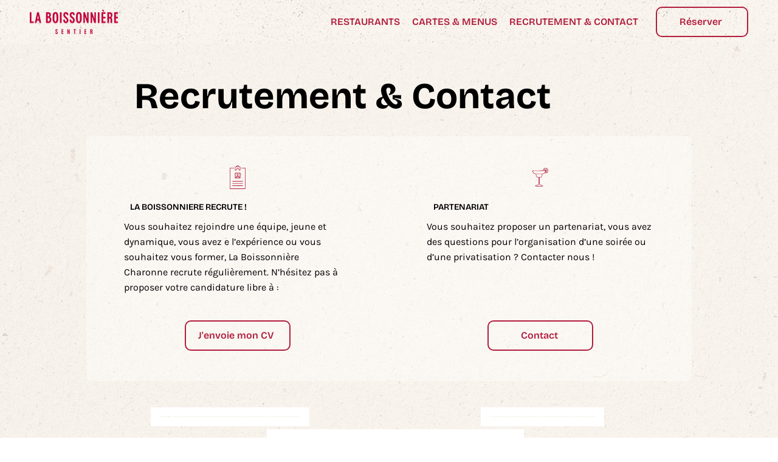

--- FILE ---
content_type: text/html; charset=UTF-8
request_url: https://www.laboissonniereparis.com/recrutement-et-contact
body_size: 137435
content:
<!DOCTYPE html>
<html lang="fr">
<head>
  
  <!-- SEO Tags -->
  <title>Recrutement &amp; Contact — La Boissonnière Sentier</title>
  <meta name="description" content="Contactez la Boissonnière Sentier pour vos évènements et afterwork ! L'équipe recrute régulièrement, envoyez également votre CV. "/>
  <link rel="canonical" href="https://www.laboissonniereparis.com/recrutement-et-contact"/>
  <meta property="og:title" content="Recrutement &amp; Contact — La Boissonnière Sentier"/>
  <meta property="og:description" content="Contactez la Boissonnière Sentier pour vos évènements et afterwork ! L'équipe recrute régulièrement, envoyez également votre CV. "/>
  <meta property="og:image" content="https://static.wixstatic.com/media/7417ce_6a3a738cdb4a41beada4815a5f298498%7Emv2.jpg/v1/fit/w_2500,h_1330,al_c/7417ce_6a3a738cdb4a41beada4815a5f298498%7Emv2.jpg"/>
  <meta property="og:image:width" content="2500"/>
  <meta property="og:image:height" content="1330"/>
  <meta property="og:url" content="https://www.laboissonniereparis.com/recrutement-et-contact"/>
  <meta property="og:site_name" content="Boissonnière Sentier"/>
  <meta property="og:type" content="website"/>
  <meta name="google-site-verification" content="nT7M-5L42b3xp9Jbvfa9AP-Fz2TuaxuROulPcscehVY"/>
  <meta name="twitter:card" content="summary_large_image"/>
  <meta name="twitter:title" content="Recrutement &amp; Contact — La Boissonnière Sentier"/>
  <meta name="twitter:description" content="Contactez la Boissonnière Sentier pour vos évènements et afterwork ! L'équipe recrute régulièrement, envoyez également votre CV. "/>
  <meta name="twitter:image" content="https://static.wixstatic.com/media/7417ce_6a3a738cdb4a41beada4815a5f298498%7Emv2.jpg/v1/fit/w_2500,h_1330,al_c/7417ce_6a3a738cdb4a41beada4815a5f298498%7Emv2.jpg"/>

  
  <meta charset='utf-8'>
  <meta name="viewport" content="width=device-width, initial-scale=1" id="wixDesktopViewport" />
  <meta http-equiv="X-UA-Compatible" content="IE=edge">
  <meta name="generator" content="Wix.com Website Builder"/>

  <link rel="icon" sizes="192x192" href="https://static.wixstatic.com/media/7417ce_c20b1ad3a91b479abf10e1eaf0abc9ba%7Emv2.png/v1/fill/w_192%2Ch_192%2Clg_1%2Cusm_0.66_1.00_0.01/7417ce_c20b1ad3a91b479abf10e1eaf0abc9ba%7Emv2.png" type="image/png"/>
  <link rel="shortcut icon" href="https://static.wixstatic.com/media/7417ce_c20b1ad3a91b479abf10e1eaf0abc9ba%7Emv2.png/v1/fill/w_192%2Ch_192%2Clg_1%2Cusm_0.66_1.00_0.01/7417ce_c20b1ad3a91b479abf10e1eaf0abc9ba%7Emv2.png" type="image/png"/>
  <link rel="apple-touch-icon" href="https://static.wixstatic.com/media/7417ce_c20b1ad3a91b479abf10e1eaf0abc9ba%7Emv2.png/v1/fill/w_180%2Ch_180%2Clg_1%2Cusm_0.66_1.00_0.01/7417ce_c20b1ad3a91b479abf10e1eaf0abc9ba%7Emv2.png" type="image/png"/>

  <!-- Safari Pinned Tab Icon -->
  <!-- <link rel="mask-icon" href="https://static.wixstatic.com/media/7417ce_c20b1ad3a91b479abf10e1eaf0abc9ba%7Emv2.png/v1/fill/w_192%2Ch_192%2Clg_1%2Cusm_0.66_1.00_0.01/7417ce_c20b1ad3a91b479abf10e1eaf0abc9ba%7Emv2.png"> -->

  <!-- Original trials -->
  


  <!-- Segmenter Polyfill -->
  <script>
    if (!window.Intl || !window.Intl.Segmenter) {
      (function() {
        var script = document.createElement('script');
        script.src = 'https://static.parastorage.com/unpkg/@formatjs/intl-segmenter@11.7.10/polyfill.iife.js';
        document.head.appendChild(script);
      })();
    }
  </script>

  <!-- Legacy Polyfills -->
  <script nomodule="" src="https://static.parastorage.com/unpkg/core-js-bundle@3.2.1/minified.js"></script>
  <script nomodule="" src="https://static.parastorage.com/unpkg/focus-within-polyfill@5.0.9/dist/focus-within-polyfill.js"></script>

  <!-- Performance API Polyfills -->
  <script>
  (function () {
    var noop = function noop() {};
    if ("performance" in window === false) {
      window.performance = {};
    }
    window.performance.mark = performance.mark || noop;
    window.performance.measure = performance.measure || noop;
    if ("now" in window.performance === false) {
      var nowOffset = Date.now();
      if (performance.timing && performance.timing.navigationStart) {
        nowOffset = performance.timing.navigationStart;
      }
      window.performance.now = function now() {
        return Date.now() - nowOffset;
      };
    }
  })();
  </script>

  <!-- Globals Definitions -->
  <script>
    (function () {
      var now = Date.now()
      window.initialTimestamps = {
        initialTimestamp: now,
        initialRequestTimestamp: Math.round(performance.timeOrigin ? performance.timeOrigin : now - performance.now())
      }

      window.thunderboltTag = "libs-releases-GA-local"
      window.thunderboltVersion = "1.16761.0"
    })();
  </script>

  <!-- Essential Viewer Model -->
  <script type="application/json" id="wix-essential-viewer-model">{"fleetConfig":{"fleetName":"thunderbolt-seo-renderer","type":"GA","code":0},"mode":{"qa":false,"enableTestApi":false,"debug":false,"ssrIndicator":false,"ssrOnly":false,"siteAssetsFallback":"enable","versionIndicator":false},"componentsLibrariesTopology":[{"artifactId":"editor-elements","namespace":"wixui","url":"https:\/\/static.parastorage.com\/services\/editor-elements\/1.14838.0"},{"artifactId":"editor-elements","namespace":"dsgnsys","url":"https:\/\/static.parastorage.com\/services\/editor-elements\/1.14838.0"}],"siteFeaturesConfigs":{"sessionManager":{"isRunningInDifferentSiteContext":false}},"language":{"userLanguage":"fr"},"siteAssets":{"clientTopology":{"mediaRootUrl":"https:\/\/static.wixstatic.com","staticMediaUrl":"https:\/\/static.wixstatic.com\/media","moduleRepoUrl":"https:\/\/static.parastorage.com\/unpkg","fileRepoUrl":"https:\/\/static.parastorage.com\/services","viewerAppsUrl":"https:\/\/viewer-apps.parastorage.com","viewerAssetsUrl":"https:\/\/viewer-assets.parastorage.com","siteAssetsUrl":"https:\/\/siteassets.parastorage.com","pageJsonServerUrls":["https:\/\/pages.parastorage.com","https:\/\/staticorigin.wixstatic.com","https:\/\/www.laboissonniereparis.com","https:\/\/fallback.wix.com\/wix-html-editor-pages-webapp\/page"],"pathOfTBModulesInFileRepoForFallback":"wix-thunderbolt\/dist\/"}},"siteFeatures":["accessibility","appMonitoring","assetsLoader","builderContextProviders","builderModuleLoader","businessLogger","captcha","clickHandlerRegistrar","codeEmbed","commonConfig","componentsLoader","componentsRegistry","consentPolicy","cyclicTabbing","domSelectors","environmentWixCodeSdk","environment","locationWixCodeSdk","mpaNavigation","navigationManager","navigationPhases","ooi","pages","panorama","renderer","reporter","router","scrollRestoration","seoWixCodeSdk","seo","sessionManager","siteMembersWixCodeSdk","siteMembers","siteScrollBlocker","siteWixCodeSdk","speculationRules","ssrCache","stores","structureApi","thunderboltInitializer","tpaCommons","translations","usedPlatformApis","warmupData","windowMessageRegistrar","windowWixCodeSdk","wixCustomElementComponent","wixEmbedsApi","componentsReact","platform"],"site":{"externalBaseUrl":"https:\/\/www.laboissonniereparis.com","isSEO":true},"media":{"staticMediaUrl":"https:\/\/static.wixstatic.com\/media","mediaRootUrl":"https:\/\/static.wixstatic.com\/","staticVideoUrl":"https:\/\/video.wixstatic.com\/"},"requestUrl":"https:\/\/www.laboissonniereparis.com\/recrutement-et-contact","rollout":{"siteAssetsVersionsRollout":false,"isDACRollout":0,"isTBRollout":false},"commonConfig":{"brand":"studio","host":"VIEWER","bsi":"","consentPolicy":{},"consentPolicyHeader":{},"siteRevision":"4","branchId":"2fbaba45-b4d1-402e-b503-4fd824b98ace","renderingFlow":"NONE","language":"fr","locale":"fr-fr"},"interactionSampleRatio":0.01,"dynamicModelUrl":"https:\/\/www.laboissonniereparis.com\/_api\/v2\/dynamicmodel","accessTokensUrl":"https:\/\/www.laboissonniereparis.com\/_api\/v1\/access-tokens","isExcludedFromSecurityExperiments":false,"experiments":{"specs.thunderbolt.hardenFetchAndXHR":true,"specs.thunderbolt.securityExperiments":true}}</script>
  <script>window.viewerModel = JSON.parse(document.getElementById('wix-essential-viewer-model').textContent)</script>

  <script>
    window.commonConfig = viewerModel.commonConfig
  </script>

  
  <!-- BEGIN handleAccessTokens bundle -->

  <script data-url="https://static.parastorage.com/services/wix-thunderbolt/dist/handleAccessTokens.inline.4f2f9a53.bundle.min.js">(()=>{"use strict";function e(e){let{context:o,property:r,value:n,enumerable:i=!0}=e,c=e.get,l=e.set;if(!r||void 0===n&&!c&&!l)return new Error("property and value are required");let a=o||globalThis,s=a?.[r],u={};if(void 0!==n)u.value=n;else{if(c){let e=t(c);e&&(u.get=e)}if(l){let e=t(l);e&&(u.set=e)}}let p={...u,enumerable:i||!1,configurable:!1};void 0!==n&&(p.writable=!1);try{Object.defineProperty(a,r,p)}catch(e){return e instanceof TypeError?s:e}return s}function t(e,t){return"function"==typeof e?e:!0===e?.async&&"function"==typeof e.func?t?async function(t){return e.func(t)}:async function(){return e.func()}:"function"==typeof e?.func?e.func:void 0}try{e({property:"strictDefine",value:e})}catch{}try{e({property:"defineStrictObject",value:r})}catch{}try{e({property:"defineStrictMethod",value:n})}catch{}var o=["toString","toLocaleString","valueOf","constructor","prototype"];function r(t){let{context:n,property:c,propertiesToExclude:l=[],skipPrototype:a=!1,hardenPrototypePropertiesToExclude:s=[]}=t;if(!c)return new Error("property is required");let u=(n||globalThis)[c],p={},f=i(n,c);u&&("object"==typeof u||"function"==typeof u)&&Reflect.ownKeys(u).forEach(t=>{if(!l.includes(t)&&!o.includes(t)){let o=i(u,t);if(o&&(o.writable||o.configurable)){let{value:r,get:n,set:i,enumerable:c=!1}=o,l={};void 0!==r?l.value=r:n?l.get=n:i&&(l.set=i);try{let o=e({context:u,property:t,...l,enumerable:c});p[t]=o}catch(e){if(!(e instanceof TypeError))throw e;try{p[t]=o.value||o.get||o.set}catch{}}}}});let d={originalObject:u,originalProperties:p};if(!a&&void 0!==u?.prototype){let e=r({context:u,property:"prototype",propertiesToExclude:s,skipPrototype:!0});e instanceof Error||(d.originalPrototype=e?.originalObject,d.originalPrototypeProperties=e?.originalProperties)}return e({context:n,property:c,value:u,enumerable:f?.enumerable}),d}function n(t,o){let r=(o||globalThis)[t],n=i(o||globalThis,t);return r&&n&&(n.writable||n.configurable)?(Object.freeze(r),e({context:globalThis,property:t,value:r})):r}function i(e,t){if(e&&t)try{return Reflect.getOwnPropertyDescriptor(e,t)}catch{return}}function c(e){if("string"!=typeof e)return e;try{return decodeURIComponent(e).toLowerCase().trim()}catch{return e.toLowerCase().trim()}}function l(e,t){let o="";if("string"==typeof e)o=e.split("=")[0]?.trim()||"";else{if(!e||"string"!=typeof e.name)return!1;o=e.name}return t.has(c(o)||"")}function a(e,t){let o;return o="string"==typeof e?e.split(";").map(e=>e.trim()).filter(e=>e.length>0):e||[],o.filter(e=>!l(e,t))}var s=null;function u(){return null===s&&(s=typeof Document>"u"?void 0:Object.getOwnPropertyDescriptor(Document.prototype,"cookie")),s}function p(t,o){if(!globalThis?.cookieStore)return;let r=globalThis.cookieStore.get.bind(globalThis.cookieStore),n=globalThis.cookieStore.getAll.bind(globalThis.cookieStore),i=globalThis.cookieStore.set.bind(globalThis.cookieStore),c=globalThis.cookieStore.delete.bind(globalThis.cookieStore);return e({context:globalThis.CookieStore.prototype,property:"get",value:async function(e){return l(("string"==typeof e?e:e.name)||"",t)?null:r.call(this,e)},enumerable:!0}),e({context:globalThis.CookieStore.prototype,property:"getAll",value:async function(){return a(await n.apply(this,Array.from(arguments)),t)},enumerable:!0}),e({context:globalThis.CookieStore.prototype,property:"set",value:async function(){let e=Array.from(arguments);if(!l(1===e.length?e[0].name:e[0],t))return i.apply(this,e);o&&console.warn(o)},enumerable:!0}),e({context:globalThis.CookieStore.prototype,property:"delete",value:async function(){let e=Array.from(arguments);if(!l(1===e.length?e[0].name:e[0],t))return c.apply(this,e)},enumerable:!0}),e({context:globalThis.cookieStore,property:"prototype",value:globalThis.CookieStore.prototype,enumerable:!1}),e({context:globalThis,property:"cookieStore",value:globalThis.cookieStore,enumerable:!0}),{get:r,getAll:n,set:i,delete:c}}var f=["TextEncoder","TextDecoder","XMLHttpRequestEventTarget","EventTarget","URL","JSON","Reflect","Object","Array","Map","Set","WeakMap","WeakSet","Promise","Symbol","Error"],d=["addEventListener","removeEventListener","dispatchEvent","encodeURI","encodeURIComponent","decodeURI","decodeURIComponent"];const y=(e,t)=>{try{const o=t?t.get.call(document):document.cookie;return o.split(";").map(e=>e.trim()).filter(t=>t?.startsWith(e))[0]?.split("=")[1]}catch(e){return""}},g=(e="",t="",o="/")=>`${e}=; ${t?`domain=${t};`:""} max-age=0; path=${o}; expires=Thu, 01 Jan 1970 00:00:01 GMT`;function m(){(function(){if("undefined"!=typeof window){const e=performance.getEntriesByType("navigation")[0];return"back_forward"===(e?.type||"")}return!1})()&&function(){const{counter:e}=function(){const e=b("getItem");if(e){const[t,o]=e.split("-"),r=o?parseInt(o,10):0;if(r>=3){const e=t?Number(t):0;if(Date.now()-e>6e4)return{counter:0}}return{counter:r}}return{counter:0}}();e<3?(!function(e=1){b("setItem",`${Date.now()}-${e}`)}(e+1),window.location.reload()):console.error("ATS: Max reload attempts reached")}()}function b(e,t){try{return sessionStorage[e]("reload",t||"")}catch(e){console.error("ATS: Error calling sessionStorage:",e)}}const h="client-session-bind",v="sec-fetch-unsupported",{experiments:w}=window.viewerModel,T=[h,"client-binding",v,"svSession","smSession","server-session-bind","wixSession2","wixSession3"].map(e=>e.toLowerCase()),{cookie:S}=function(t,o){let r=new Set(t);return e({context:document,property:"cookie",set:{func:e=>function(e,t,o,r){let n=u(),i=c(t.split(";")[0]||"")||"";[...o].every(e=>!i.startsWith(e.toLowerCase()))&&n?.set?n.set.call(e,t):r&&console.warn(r)}(document,e,r,o)},get:{func:()=>function(e,t){let o=u();if(!o?.get)throw new Error("Cookie descriptor or getter not available");return a(o.get.call(e),t).join("; ")}(document,r)},enumerable:!0}),{cookieStore:p(r,o),cookie:u()}}(T),k="tbReady",x="security_overrideGlobals",{experiments:E,siteFeaturesConfigs:C,accessTokensUrl:P}=window.viewerModel,R=P,M={},O=(()=>{const e=y(h,S);if(w["specs.thunderbolt.browserCacheReload"]){y(v,S)||e?b("removeItem"):m()}return(()=>{const e=g(h),t=g(h,location.hostname);S.set.call(document,e),S.set.call(document,t)})(),e})();O&&(M["client-binding"]=O);const D=fetch;addEventListener(k,function e(t){const{logger:o}=t.detail;try{window.tb.init({fetch:D,fetchHeaders:M})}catch(e){const t=new Error("TB003");o.meter(`${x}_${t.message}`,{paramsOverrides:{errorType:x,eventString:t.message}}),window?.viewerModel?.mode.debug&&console.error(e)}finally{removeEventListener(k,e)}}),E["specs.thunderbolt.hardenFetchAndXHR"]||(window.fetchDynamicModel=()=>C.sessionManager.isRunningInDifferentSiteContext?Promise.resolve({}):fetch(R,{credentials:"same-origin",headers:M}).then(function(e){if(!e.ok)throw new Error(`[${e.status}]${e.statusText}`);return e.json()}),window.dynamicModelPromise=window.fetchDynamicModel())})();
//# sourceMappingURL=https://static.parastorage.com/services/wix-thunderbolt/dist/handleAccessTokens.inline.4f2f9a53.bundle.min.js.map</script>

<!-- END handleAccessTokens bundle -->

<!-- BEGIN overrideGlobals bundle -->

<script data-url="https://static.parastorage.com/services/wix-thunderbolt/dist/overrideGlobals.inline.ec13bfcf.bundle.min.js">(()=>{"use strict";function e(e){let{context:r,property:o,value:n,enumerable:i=!0}=e,c=e.get,a=e.set;if(!o||void 0===n&&!c&&!a)return new Error("property and value are required");let l=r||globalThis,u=l?.[o],s={};if(void 0!==n)s.value=n;else{if(c){let e=t(c);e&&(s.get=e)}if(a){let e=t(a);e&&(s.set=e)}}let p={...s,enumerable:i||!1,configurable:!1};void 0!==n&&(p.writable=!1);try{Object.defineProperty(l,o,p)}catch(e){return e instanceof TypeError?u:e}return u}function t(e,t){return"function"==typeof e?e:!0===e?.async&&"function"==typeof e.func?t?async function(t){return e.func(t)}:async function(){return e.func()}:"function"==typeof e?.func?e.func:void 0}try{e({property:"strictDefine",value:e})}catch{}try{e({property:"defineStrictObject",value:o})}catch{}try{e({property:"defineStrictMethod",value:n})}catch{}var r=["toString","toLocaleString","valueOf","constructor","prototype"];function o(t){let{context:n,property:c,propertiesToExclude:a=[],skipPrototype:l=!1,hardenPrototypePropertiesToExclude:u=[]}=t;if(!c)return new Error("property is required");let s=(n||globalThis)[c],p={},f=i(n,c);s&&("object"==typeof s||"function"==typeof s)&&Reflect.ownKeys(s).forEach(t=>{if(!a.includes(t)&&!r.includes(t)){let r=i(s,t);if(r&&(r.writable||r.configurable)){let{value:o,get:n,set:i,enumerable:c=!1}=r,a={};void 0!==o?a.value=o:n?a.get=n:i&&(a.set=i);try{let r=e({context:s,property:t,...a,enumerable:c});p[t]=r}catch(e){if(!(e instanceof TypeError))throw e;try{p[t]=r.value||r.get||r.set}catch{}}}}});let d={originalObject:s,originalProperties:p};if(!l&&void 0!==s?.prototype){let e=o({context:s,property:"prototype",propertiesToExclude:u,skipPrototype:!0});e instanceof Error||(d.originalPrototype=e?.originalObject,d.originalPrototypeProperties=e?.originalProperties)}return e({context:n,property:c,value:s,enumerable:f?.enumerable}),d}function n(t,r){let o=(r||globalThis)[t],n=i(r||globalThis,t);return o&&n&&(n.writable||n.configurable)?(Object.freeze(o),e({context:globalThis,property:t,value:o})):o}function i(e,t){if(e&&t)try{return Reflect.getOwnPropertyDescriptor(e,t)}catch{return}}function c(e){if("string"!=typeof e)return e;try{return decodeURIComponent(e).toLowerCase().trim()}catch{return e.toLowerCase().trim()}}function a(e,t){return e instanceof Headers?e.forEach((r,o)=>{l(o,t)||e.delete(o)}):Object.keys(e).forEach(r=>{l(r,t)||delete e[r]}),e}function l(e,t){return!t.has(c(e)||"")}function u(e,t){let r=!0,o=function(e){let t,r;if(globalThis.Request&&e instanceof Request)t=e.url;else{if("function"!=typeof e?.toString)throw new Error("Unsupported type for url");t=e.toString()}try{return new URL(t).pathname}catch{return r=t.replace(/#.+/gi,"").split("?").shift(),r.startsWith("/")?r:`/${r}`}}(e),n=c(o);return n&&t.some(e=>n.includes(e))&&(r=!1),r}function s(t,r,o){let n=fetch,i=XMLHttpRequest,c=new Set(r);function s(){let e=new i,r=e.open,n=e.setRequestHeader;return e.open=function(){let n=Array.from(arguments),i=n[1];if(n.length<2||u(i,t))return r.apply(e,n);throw new Error(o||`Request not allowed for path ${i}`)},e.setRequestHeader=function(t,r){l(decodeURIComponent(t),c)&&n.call(e,t,r)},e}return e({property:"fetch",value:function(){let e=function(e,t){return globalThis.Request&&e[0]instanceof Request&&e[0]?.headers?a(e[0].headers,t):e[1]?.headers&&a(e[1].headers,t),e}(arguments,c);return u(arguments[0],t)?n.apply(globalThis,Array.from(e)):new Promise((e,t)=>{t(new Error(o||`Request not allowed for path ${arguments[0]}`))})},enumerable:!0}),e({property:"XMLHttpRequest",value:s,enumerable:!0}),Object.keys(i).forEach(e=>{s[e]=i[e]}),{fetch:n,XMLHttpRequest:i}}var p=["TextEncoder","TextDecoder","XMLHttpRequestEventTarget","EventTarget","URL","JSON","Reflect","Object","Array","Map","Set","WeakMap","WeakSet","Promise","Symbol","Error"],f=["addEventListener","removeEventListener","dispatchEvent","encodeURI","encodeURIComponent","decodeURI","decodeURIComponent"];const d=function(){let t=globalThis.open,r=document.open;function o(e,r,o){let n="string"!=typeof e,i=t.call(window,e,r,o);return n||e&&function(e){return e.startsWith("//")&&/(?:[a-z0-9](?:[a-z0-9-]{0,61}[a-z0-9])?\.)+[a-z0-9][a-z0-9-]{0,61}[a-z0-9]/g.test(`${location.protocol}:${e}`)&&(e=`${location.protocol}${e}`),!e.startsWith("http")||new URL(e).hostname===location.hostname}(e)?{}:i}return e({property:"open",value:o,context:globalThis,enumerable:!0}),e({property:"open",value:function(e,t,n){return e?o(e,t,n):r.call(document,e||"",t||"",n||"")},context:document,enumerable:!0}),{open:t,documentOpen:r}},y=function(){let t=document.createElement,r=Element.prototype.setAttribute,o=Element.prototype.setAttributeNS;return e({property:"createElement",context:document,value:function(n,i){let a=t.call(document,n,i);if("iframe"===c(n)){e({property:"srcdoc",context:a,get:()=>"",set:()=>{console.warn("`srcdoc` is not allowed in iframe elements.")}});let t=function(e,t){"srcdoc"!==e.toLowerCase()?r.call(a,e,t):console.warn("`srcdoc` attribute is not allowed to be set.")},n=function(e,t,r){"srcdoc"!==t.toLowerCase()?o.call(a,e,t,r):console.warn("`srcdoc` attribute is not allowed to be set.")};a.setAttribute=t,a.setAttributeNS=n}return a},enumerable:!0}),{createElement:t,setAttribute:r,setAttributeNS:o}},m=["client-binding"],b=["/_api/v1/access-tokens","/_api/v2/dynamicmodel","/_api/one-app-session-web/v3/businesses"],h=function(){let t=setTimeout,r=setInterval;return o("setTimeout",0,globalThis),o("setInterval",0,globalThis),{setTimeout:t,setInterval:r};function o(t,r,o){let n=o||globalThis,i=n[t];if(!i||"function"!=typeof i)throw new Error(`Function ${t} not found or is not a function`);e({property:t,value:function(){let e=Array.from(arguments);if("string"!=typeof e[r])return i.apply(n,e);console.warn(`Calling ${t} with a String Argument at index ${r} is not allowed`)},context:o,enumerable:!0})}},v=function(){if(navigator&&"serviceWorker"in navigator){let t=navigator.serviceWorker.register;return e({context:navigator.serviceWorker,property:"register",value:function(){console.log("Service worker registration is not allowed")},enumerable:!0}),{register:t}}return{}};performance.mark("overrideGlobals started");const{isExcludedFromSecurityExperiments:g,experiments:w}=window.viewerModel,E=!g&&w["specs.thunderbolt.securityExperiments"];try{d(),E&&y(),w["specs.thunderbolt.hardenFetchAndXHR"]&&E&&s(b,m),v(),(e=>{let t=[],r=[];r=r.concat(["TextEncoder","TextDecoder"]),e&&(r=r.concat(["XMLHttpRequestEventTarget","EventTarget"])),r=r.concat(["URL","JSON"]),e&&(t=t.concat(["addEventListener","removeEventListener"])),t=t.concat(["encodeURI","encodeURIComponent","decodeURI","decodeURIComponent"]),r=r.concat(["String","Number"]),e&&r.push("Object"),r=r.concat(["Reflect"]),t.forEach(e=>{n(e),["addEventListener","removeEventListener"].includes(e)&&n(e,document)}),r.forEach(e=>{o({property:e})})})(E),E&&h()}catch(e){window?.viewerModel?.mode.debug&&console.error(e);const t=new Error("TB006");window.fedops?.reportError(t,"security_overrideGlobals"),window.Sentry?window.Sentry.captureException(t):globalThis.defineStrictProperty("sentryBuffer",[t],window,!1)}performance.mark("overrideGlobals ended")})();
//# sourceMappingURL=https://static.parastorage.com/services/wix-thunderbolt/dist/overrideGlobals.inline.ec13bfcf.bundle.min.js.map</script>

<!-- END overrideGlobals bundle -->


  
  <script>
    window.commonConfig = viewerModel.commonConfig

	
  </script>

  <!-- Initial CSS -->
  <style data-url="https://static.parastorage.com/services/wix-thunderbolt/dist/main.347af09f.min.css">@keyframes slide-horizontal-new{0%{transform:translateX(100%)}}@keyframes slide-horizontal-old{80%{opacity:1}to{opacity:0;transform:translateX(-100%)}}@keyframes slide-vertical-new{0%{transform:translateY(-100%)}}@keyframes slide-vertical-old{80%{opacity:1}to{opacity:0;transform:translateY(100%)}}@keyframes out-in-new{0%{opacity:0}}@keyframes out-in-old{to{opacity:0}}:root:active-view-transition{view-transition-name:none}::view-transition{pointer-events:none}:root:active-view-transition::view-transition-new(page-group),:root:active-view-transition::view-transition-old(page-group){animation-duration:.6s;cursor:wait;pointer-events:all}:root:active-view-transition-type(SlideHorizontal)::view-transition-old(page-group){animation:slide-horizontal-old .6s cubic-bezier(.83,0,.17,1) forwards;mix-blend-mode:normal}:root:active-view-transition-type(SlideHorizontal)::view-transition-new(page-group){animation:slide-horizontal-new .6s cubic-bezier(.83,0,.17,1) backwards;mix-blend-mode:normal}:root:active-view-transition-type(SlideVertical)::view-transition-old(page-group){animation:slide-vertical-old .6s cubic-bezier(.83,0,.17,1) forwards;mix-blend-mode:normal}:root:active-view-transition-type(SlideVertical)::view-transition-new(page-group){animation:slide-vertical-new .6s cubic-bezier(.83,0,.17,1) backwards;mix-blend-mode:normal}:root:active-view-transition-type(OutIn)::view-transition-old(page-group){animation:out-in-old .35s cubic-bezier(.22,1,.36,1) forwards}:root:active-view-transition-type(OutIn)::view-transition-new(page-group){animation:out-in-new .35s cubic-bezier(.64,0,.78,0) .35s backwards}@media(prefers-reduced-motion:reduce){::view-transition-group(*),::view-transition-new(*),::view-transition-old(*){animation:none!important}}body,html{background:transparent;border:0;margin:0;outline:0;padding:0;vertical-align:baseline}body{--scrollbar-width:0px;font-family:Arial,Helvetica,sans-serif;font-size:10px}body,html{height:100%}body{overflow-x:auto;overflow-y:scroll}body:not(.responsive) #site-root{min-width:var(--site-width);width:100%}body:not([data-js-loaded]) [data-hide-prejs]{visibility:hidden}interact-element{display:contents}#SITE_CONTAINER{position:relative}:root{--one-unit:1vw;--section-max-width:9999px;--spx-stopper-max:9999px;--spx-stopper-min:0px;--browser-zoom:1}@supports(-webkit-appearance:none) and (stroke-color:transparent){:root{--safari-sticky-fix:opacity;--experimental-safari-sticky-fix:translateZ(0)}}@supports(container-type:inline-size){:root{--one-unit:1cqw}}[id^=oldHoverBox-]{mix-blend-mode:plus-lighter;transition:opacity .5s ease,visibility .5s ease}[data-mesh-id$=inlineContent-gridContainer]:has(>[id^=oldHoverBox-]){isolation:isolate}</style>
<style data-url="https://static.parastorage.com/services/wix-thunderbolt/dist/main.renderer.9cb0985f.min.css">a,abbr,acronym,address,applet,b,big,blockquote,button,caption,center,cite,code,dd,del,dfn,div,dl,dt,em,fieldset,font,footer,form,h1,h2,h3,h4,h5,h6,header,i,iframe,img,ins,kbd,label,legend,li,nav,object,ol,p,pre,q,s,samp,section,small,span,strike,strong,sub,sup,table,tbody,td,tfoot,th,thead,title,tr,tt,u,ul,var{background:transparent;border:0;margin:0;outline:0;padding:0;vertical-align:baseline}input,select,textarea{box-sizing:border-box;font-family:Helvetica,Arial,sans-serif}ol,ul{list-style:none}blockquote,q{quotes:none}ins{text-decoration:none}del{text-decoration:line-through}table{border-collapse:collapse;border-spacing:0}a{cursor:pointer;text-decoration:none}.testStyles{overflow-y:hidden}.reset-button{-webkit-appearance:none;background:none;border:0;color:inherit;font:inherit;line-height:normal;outline:0;overflow:visible;padding:0;-webkit-user-select:none;-moz-user-select:none;-ms-user-select:none}:focus{outline:none}body.device-mobile-optimized:not(.disable-site-overflow){overflow-x:hidden;overflow-y:scroll}body.device-mobile-optimized:not(.responsive) #SITE_CONTAINER{margin-left:auto;margin-right:auto;overflow-x:visible;position:relative;width:320px}body.device-mobile-optimized:not(.responsive):not(.blockSiteScrolling) #SITE_CONTAINER{margin-top:0}body.device-mobile-optimized>*{max-width:100%!important}body.device-mobile-optimized #site-root{overflow-x:hidden;overflow-y:hidden}@supports(overflow:clip){body.device-mobile-optimized #site-root{overflow-x:clip;overflow-y:clip}}body.device-mobile-non-optimized #SITE_CONTAINER #site-root{overflow-x:clip;overflow-y:clip}body.device-mobile-non-optimized.fullScreenMode{background-color:#5f6360}body.device-mobile-non-optimized.fullScreenMode #MOBILE_ACTIONS_MENU,body.device-mobile-non-optimized.fullScreenMode #SITE_BACKGROUND,body.device-mobile-non-optimized.fullScreenMode #site-root,body.fullScreenMode #WIX_ADS{visibility:hidden}body.fullScreenMode{overflow-x:hidden!important;overflow-y:hidden!important}body.fullScreenMode.device-mobile-optimized #TINY_MENU{opacity:0;pointer-events:none}body.fullScreenMode-scrollable.device-mobile-optimized{overflow-x:hidden!important;overflow-y:auto!important}body.fullScreenMode-scrollable.device-mobile-optimized #masterPage,body.fullScreenMode-scrollable.device-mobile-optimized #site-root{overflow-x:hidden!important;overflow-y:hidden!important}body.fullScreenMode-scrollable.device-mobile-optimized #SITE_BACKGROUND,body.fullScreenMode-scrollable.device-mobile-optimized #masterPage{height:auto!important}body.fullScreenMode-scrollable.device-mobile-optimized #masterPage.mesh-layout{height:0!important}body.blockSiteScrolling,body.siteScrollingBlocked{position:fixed;width:100%}body.blockSiteScrolling #SITE_CONTAINER{margin-top:calc(var(--blocked-site-scroll-margin-top)*-1)}#site-root{margin:0 auto;min-height:100%;position:relative;top:var(--wix-ads-height)}#site-root img:not([src]){visibility:hidden}#site-root svg img:not([src]){visibility:visible}.auto-generated-link{color:inherit}#SCROLL_TO_BOTTOM,#SCROLL_TO_TOP{height:0}.has-click-trigger{cursor:pointer}.fullScreenOverlay{bottom:0;display:flex;justify-content:center;left:0;overflow-y:hidden;position:fixed;right:0;top:-60px;z-index:1005}.fullScreenOverlay>.fullScreenOverlayContent{bottom:0;left:0;margin:0 auto;overflow:hidden;position:absolute;right:0;top:60px;transform:translateZ(0)}[data-mesh-id$=centeredContent],[data-mesh-id$=form],[data-mesh-id$=inlineContent]{pointer-events:none;position:relative}[data-mesh-id$=-gridWrapper],[data-mesh-id$=-rotated-wrapper]{pointer-events:none}[data-mesh-id$=-gridContainer]>*,[data-mesh-id$=-rotated-wrapper]>*,[data-mesh-id$=inlineContent]>:not([data-mesh-id$=-gridContainer]){pointer-events:auto}.device-mobile-optimized #masterPage.mesh-layout #SOSP_CONTAINER_CUSTOM_ID{grid-area:2/1/3/2;-ms-grid-row:2;position:relative}#masterPage.mesh-layout{-ms-grid-rows:max-content max-content min-content max-content;-ms-grid-columns:100%;align-items:start;display:-ms-grid;display:grid;grid-template-columns:100%;grid-template-rows:max-content max-content min-content max-content;justify-content:stretch}#masterPage.mesh-layout #PAGES_CONTAINER,#masterPage.mesh-layout #SITE_FOOTER-placeholder,#masterPage.mesh-layout #SITE_FOOTER_WRAPPER,#masterPage.mesh-layout #SITE_HEADER-placeholder,#masterPage.mesh-layout #SITE_HEADER_WRAPPER,#masterPage.mesh-layout #SOSP_CONTAINER_CUSTOM_ID[data-state~=mobileView],#masterPage.mesh-layout #soapAfterPagesContainer,#masterPage.mesh-layout #soapBeforePagesContainer{-ms-grid-row-align:start;-ms-grid-column-align:start;-ms-grid-column:1}#masterPage.mesh-layout #SITE_HEADER-placeholder,#masterPage.mesh-layout #SITE_HEADER_WRAPPER{grid-area:1/1/2/2;-ms-grid-row:1}#masterPage.mesh-layout #PAGES_CONTAINER,#masterPage.mesh-layout #soapAfterPagesContainer,#masterPage.mesh-layout #soapBeforePagesContainer{grid-area:3/1/4/2;-ms-grid-row:3}#masterPage.mesh-layout #soapAfterPagesContainer,#masterPage.mesh-layout #soapBeforePagesContainer{width:100%}#masterPage.mesh-layout #PAGES_CONTAINER{align-self:stretch}#masterPage.mesh-layout main#PAGES_CONTAINER{display:block}#masterPage.mesh-layout #SITE_FOOTER-placeholder,#masterPage.mesh-layout #SITE_FOOTER_WRAPPER{grid-area:4/1/5/2;-ms-grid-row:4}#masterPage.mesh-layout #SITE_PAGES,#masterPage.mesh-layout [data-mesh-id=PAGES_CONTAINERcenteredContent],#masterPage.mesh-layout [data-mesh-id=PAGES_CONTAINERinlineContent]{height:100%}#masterPage.mesh-layout.desktop>*{width:100%}#masterPage.mesh-layout #PAGES_CONTAINER,#masterPage.mesh-layout #SITE_FOOTER,#masterPage.mesh-layout #SITE_FOOTER_WRAPPER,#masterPage.mesh-layout #SITE_HEADER,#masterPage.mesh-layout #SITE_HEADER_WRAPPER,#masterPage.mesh-layout #SITE_PAGES,#masterPage.mesh-layout #masterPageinlineContent{position:relative}#masterPage.mesh-layout #SITE_HEADER{grid-area:1/1/2/2}#masterPage.mesh-layout #SITE_FOOTER{grid-area:4/1/5/2}#masterPage.mesh-layout.overflow-x-clip #SITE_FOOTER,#masterPage.mesh-layout.overflow-x-clip #SITE_HEADER{overflow-x:clip}[data-z-counter]{z-index:0}[data-z-counter="0"]{z-index:auto}.wixSiteProperties{-webkit-font-smoothing:antialiased;-moz-osx-font-smoothing:grayscale}:root{--wst-button-color-fill-primary:rgb(var(--color_48));--wst-button-color-border-primary:rgb(var(--color_49));--wst-button-color-text-primary:rgb(var(--color_50));--wst-button-color-fill-primary-hover:rgb(var(--color_51));--wst-button-color-border-primary-hover:rgb(var(--color_52));--wst-button-color-text-primary-hover:rgb(var(--color_53));--wst-button-color-fill-primary-disabled:rgb(var(--color_54));--wst-button-color-border-primary-disabled:rgb(var(--color_55));--wst-button-color-text-primary-disabled:rgb(var(--color_56));--wst-button-color-fill-secondary:rgb(var(--color_57));--wst-button-color-border-secondary:rgb(var(--color_58));--wst-button-color-text-secondary:rgb(var(--color_59));--wst-button-color-fill-secondary-hover:rgb(var(--color_60));--wst-button-color-border-secondary-hover:rgb(var(--color_61));--wst-button-color-text-secondary-hover:rgb(var(--color_62));--wst-button-color-fill-secondary-disabled:rgb(var(--color_63));--wst-button-color-border-secondary-disabled:rgb(var(--color_64));--wst-button-color-text-secondary-disabled:rgb(var(--color_65));--wst-color-fill-base-1:rgb(var(--color_36));--wst-color-fill-base-2:rgb(var(--color_37));--wst-color-fill-base-shade-1:rgb(var(--color_38));--wst-color-fill-base-shade-2:rgb(var(--color_39));--wst-color-fill-base-shade-3:rgb(var(--color_40));--wst-color-fill-accent-1:rgb(var(--color_41));--wst-color-fill-accent-2:rgb(var(--color_42));--wst-color-fill-accent-3:rgb(var(--color_43));--wst-color-fill-accent-4:rgb(var(--color_44));--wst-color-fill-background-primary:rgb(var(--color_11));--wst-color-fill-background-secondary:rgb(var(--color_12));--wst-color-text-primary:rgb(var(--color_15));--wst-color-text-secondary:rgb(var(--color_14));--wst-color-action:rgb(var(--color_18));--wst-color-disabled:rgb(var(--color_39));--wst-color-title:rgb(var(--color_45));--wst-color-subtitle:rgb(var(--color_46));--wst-color-line:rgb(var(--color_47));--wst-font-style-h2:var(--font_2);--wst-font-style-h3:var(--font_3);--wst-font-style-h4:var(--font_4);--wst-font-style-h5:var(--font_5);--wst-font-style-h6:var(--font_6);--wst-font-style-body-large:var(--font_7);--wst-font-style-body-medium:var(--font_8);--wst-font-style-body-small:var(--font_9);--wst-font-style-body-x-small:var(--font_10);--wst-color-custom-1:rgb(var(--color_13));--wst-color-custom-2:rgb(var(--color_16));--wst-color-custom-3:rgb(var(--color_17));--wst-color-custom-4:rgb(var(--color_19));--wst-color-custom-5:rgb(var(--color_20));--wst-color-custom-6:rgb(var(--color_21));--wst-color-custom-7:rgb(var(--color_22));--wst-color-custom-8:rgb(var(--color_23));--wst-color-custom-9:rgb(var(--color_24));--wst-color-custom-10:rgb(var(--color_25));--wst-color-custom-11:rgb(var(--color_26));--wst-color-custom-12:rgb(var(--color_27));--wst-color-custom-13:rgb(var(--color_28));--wst-color-custom-14:rgb(var(--color_29));--wst-color-custom-15:rgb(var(--color_30));--wst-color-custom-16:rgb(var(--color_31));--wst-color-custom-17:rgb(var(--color_32));--wst-color-custom-18:rgb(var(--color_33));--wst-color-custom-19:rgb(var(--color_34));--wst-color-custom-20:rgb(var(--color_35))}.wix-presets-wrapper{display:contents}</style>

  <meta name="format-detection" content="telephone=no">
  <meta name="skype_toolbar" content="skype_toolbar_parser_compatible">
  
  

  

  
      <!--pageHtmlEmbeds.head start-->
      <script type="wix/htmlEmbeds" id="pageHtmlEmbeds.head start"></script>
    
      <!-- Zenchef Widget SDK -->
<script>;(function (d, s, id) {const el = d.getElementsByTagName(s)[0]; if (d.getElementById(id) || el.parentNode == null) {return;} var js = d.createElement(s);  js.id = id; js.async = true; js.src = 'https://sdk.zenchef.com/v1/sdk.min.js';  el.parentNode.insertBefore(js, el); })(document, 'script', 'zenchef-sdk')</script>
<div
   class="zc-widget-config"
   data-restaurant="372890"
   data-open="2000"></div>
    
      <script type="wix/htmlEmbeds" id="pageHtmlEmbeds.head end"></script>
      <!--pageHtmlEmbeds.head end-->
  

  <!-- head performance data start -->
  
  <!-- head performance data end -->
  

    


    
<style data-href="https://static.parastorage.com/services/editor-elements-library/dist/thunderbolt/rb_wixui.thunderbolt_bootstrap.a1b00b19.min.css">.cwL6XW{cursor:pointer}.sNF2R0{opacity:0}.hLoBV3{transition:opacity var(--transition-duration) cubic-bezier(.37,0,.63,1)}.Rdf41z,.hLoBV3{opacity:1}.ftlZWo{transition:opacity var(--transition-duration) cubic-bezier(.37,0,.63,1)}.ATGlOr,.ftlZWo{opacity:0}.KQSXD0{transition:opacity var(--transition-duration) cubic-bezier(.64,0,.78,0)}.KQSXD0,.pagQKE{opacity:1}._6zG5H{opacity:0;transition:opacity var(--transition-duration) cubic-bezier(.22,1,.36,1)}.BB49uC{transform:translateX(100%)}.j9xE1V{transition:transform var(--transition-duration) cubic-bezier(.87,0,.13,1)}.ICs7Rs,.j9xE1V{transform:translateX(0)}.DxijZJ{transition:transform var(--transition-duration) cubic-bezier(.87,0,.13,1)}.B5kjYq,.DxijZJ{transform:translateX(-100%)}.cJijIV{transition:transform var(--transition-duration) cubic-bezier(.87,0,.13,1)}.cJijIV,.hOxaWM{transform:translateX(0)}.T9p3fN{transform:translateX(100%);transition:transform var(--transition-duration) cubic-bezier(.87,0,.13,1)}.qDxYJm{transform:translateY(100%)}.aA9V0P{transition:transform var(--transition-duration) cubic-bezier(.87,0,.13,1)}.YPXPAS,.aA9V0P{transform:translateY(0)}.Xf2zsA{transition:transform var(--transition-duration) cubic-bezier(.87,0,.13,1)}.Xf2zsA,.y7Kt7s{transform:translateY(-100%)}.EeUgMu{transition:transform var(--transition-duration) cubic-bezier(.87,0,.13,1)}.EeUgMu,.fdHrtm{transform:translateY(0)}.WIFaG4{transform:translateY(100%);transition:transform var(--transition-duration) cubic-bezier(.87,0,.13,1)}body:not(.responsive) .JsJXaX{overflow-x:clip}:root:active-view-transition .JsJXaX{view-transition-name:page-group}.AnQkDU{display:grid;grid-template-columns:1fr;grid-template-rows:1fr;height:100%}.AnQkDU>div{align-self:stretch!important;grid-area:1/1/2/2;justify-self:stretch!important}.StylableButton2545352419__root{-archetype:box;border:none;box-sizing:border-box;cursor:pointer;display:block;height:100%;min-height:10px;min-width:10px;padding:0;touch-action:manipulation;width:100%}.StylableButton2545352419__root[disabled]{pointer-events:none}.StylableButton2545352419__root:not(:hover):not([disabled]).StylableButton2545352419--hasBackgroundColor{background-color:var(--corvid-background-color)!important}.StylableButton2545352419__root:hover:not([disabled]).StylableButton2545352419--hasHoverBackgroundColor{background-color:var(--corvid-hover-background-color)!important}.StylableButton2545352419__root:not(:hover)[disabled].StylableButton2545352419--hasDisabledBackgroundColor{background-color:var(--corvid-disabled-background-color)!important}.StylableButton2545352419__root:not(:hover):not([disabled]).StylableButton2545352419--hasBorderColor{border-color:var(--corvid-border-color)!important}.StylableButton2545352419__root:hover:not([disabled]).StylableButton2545352419--hasHoverBorderColor{border-color:var(--corvid-hover-border-color)!important}.StylableButton2545352419__root:not(:hover)[disabled].StylableButton2545352419--hasDisabledBorderColor{border-color:var(--corvid-disabled-border-color)!important}.StylableButton2545352419__root.StylableButton2545352419--hasBorderRadius{border-radius:var(--corvid-border-radius)!important}.StylableButton2545352419__root.StylableButton2545352419--hasBorderWidth{border-width:var(--corvid-border-width)!important}.StylableButton2545352419__root:not(:hover):not([disabled]).StylableButton2545352419--hasColor,.StylableButton2545352419__root:not(:hover):not([disabled]).StylableButton2545352419--hasColor .StylableButton2545352419__label{color:var(--corvid-color)!important}.StylableButton2545352419__root:hover:not([disabled]).StylableButton2545352419--hasHoverColor,.StylableButton2545352419__root:hover:not([disabled]).StylableButton2545352419--hasHoverColor .StylableButton2545352419__label{color:var(--corvid-hover-color)!important}.StylableButton2545352419__root:not(:hover)[disabled].StylableButton2545352419--hasDisabledColor,.StylableButton2545352419__root:not(:hover)[disabled].StylableButton2545352419--hasDisabledColor .StylableButton2545352419__label{color:var(--corvid-disabled-color)!important}.StylableButton2545352419__link{-archetype:box;box-sizing:border-box;color:#000;text-decoration:none}.StylableButton2545352419__container{align-items:center;display:flex;flex-basis:auto;flex-direction:row;flex-grow:1;height:100%;justify-content:center;overflow:hidden;transition:all .2s ease,visibility 0s;width:100%}.StylableButton2545352419__label{-archetype:text;-controller-part-type:LayoutChildDisplayDropdown,LayoutFlexChildSpacing(first);max-width:100%;min-width:1.8em;overflow:hidden;text-align:center;text-overflow:ellipsis;transition:inherit;white-space:nowrap}.StylableButton2545352419__root.StylableButton2545352419--isMaxContent .StylableButton2545352419__label{text-overflow:unset}.StylableButton2545352419__root.StylableButton2545352419--isWrapText .StylableButton2545352419__label{min-width:10px;overflow-wrap:break-word;white-space:break-spaces;word-break:break-word}.StylableButton2545352419__icon{-archetype:icon;-controller-part-type:LayoutChildDisplayDropdown,LayoutFlexChildSpacing(last);flex-shrink:0;height:50px;min-width:1px;transition:inherit}.StylableButton2545352419__icon.StylableButton2545352419--override{display:block!important}.StylableButton2545352419__icon svg,.StylableButton2545352419__icon>span{display:flex;height:inherit;width:inherit}.StylableButton2545352419__root:not(:hover):not([disalbed]).StylableButton2545352419--hasIconColor .StylableButton2545352419__icon svg{fill:var(--corvid-icon-color)!important;stroke:var(--corvid-icon-color)!important}.StylableButton2545352419__root:hover:not([disabled]).StylableButton2545352419--hasHoverIconColor .StylableButton2545352419__icon svg{fill:var(--corvid-hover-icon-color)!important;stroke:var(--corvid-hover-icon-color)!important}.StylableButton2545352419__root:not(:hover)[disabled].StylableButton2545352419--hasDisabledIconColor .StylableButton2545352419__icon svg{fill:var(--corvid-disabled-icon-color)!important;stroke:var(--corvid-disabled-icon-color)!important}.aeyn4z{bottom:0;left:0;position:absolute;right:0;top:0}.qQrFOK{cursor:pointer}.VDJedC{-webkit-tap-highlight-color:rgba(0,0,0,0);fill:var(--corvid-fill-color,var(--fill));fill-opacity:var(--fill-opacity);stroke:var(--corvid-stroke-color,var(--stroke));stroke-opacity:var(--stroke-opacity);stroke-width:var(--stroke-width);filter:var(--drop-shadow,none);opacity:var(--opacity);transform:var(--flip)}.VDJedC,.VDJedC svg{bottom:0;left:0;position:absolute;right:0;top:0}.VDJedC svg{height:var(--svg-calculated-height,100%);margin:auto;padding:var(--svg-calculated-padding,0);width:var(--svg-calculated-width,100%)}.VDJedC svg:not([data-type=ugc]){overflow:visible}.l4CAhn *{vector-effect:non-scaling-stroke}.Z_l5lU{-webkit-text-size-adjust:100%;-moz-text-size-adjust:100%;text-size-adjust:100%}ol.font_100,ul.font_100{color:#080808;font-family:"Arial, Helvetica, sans-serif",serif;font-size:10px;font-style:normal;font-variant:normal;font-weight:400;letter-spacing:normal;line-height:normal;margin:0;text-decoration:none}ol.font_100 li,ul.font_100 li{margin-bottom:12px}ol.wix-list-text-align,ul.wix-list-text-align{list-style-position:inside}ol.wix-list-text-align h1,ol.wix-list-text-align h2,ol.wix-list-text-align h3,ol.wix-list-text-align h4,ol.wix-list-text-align h5,ol.wix-list-text-align h6,ol.wix-list-text-align p,ul.wix-list-text-align h1,ul.wix-list-text-align h2,ul.wix-list-text-align h3,ul.wix-list-text-align h4,ul.wix-list-text-align h5,ul.wix-list-text-align h6,ul.wix-list-text-align p{display:inline}.HQSswv{cursor:pointer}.yi6otz{clip:rect(0 0 0 0);border:0;height:1px;margin:-1px;overflow:hidden;padding:0;position:absolute;width:1px}.zQ9jDz [data-attr-richtext-marker=true]{display:block}.zQ9jDz [data-attr-richtext-marker=true] table{border-collapse:collapse;margin:15px 0;width:100%}.zQ9jDz [data-attr-richtext-marker=true] table td{padding:12px;position:relative}.zQ9jDz [data-attr-richtext-marker=true] table td:after{border-bottom:1px solid currentColor;border-left:1px solid currentColor;bottom:0;content:"";left:0;opacity:.2;position:absolute;right:0;top:0}.zQ9jDz [data-attr-richtext-marker=true] table tr td:last-child:after{border-right:1px solid currentColor}.zQ9jDz [data-attr-richtext-marker=true] table tr:first-child td:after{border-top:1px solid currentColor}@supports(-webkit-appearance:none) and (stroke-color:transparent){.qvSjx3>*>:first-child{vertical-align:top}}@supports(-webkit-touch-callout:none){.qvSjx3>*>:first-child{vertical-align:top}}.LkZBpT :is(p,h1,h2,h3,h4,h5,h6,ul,ol,span[data-attr-richtext-marker],blockquote,div) [class$=rich-text__text],.LkZBpT :is(p,h1,h2,h3,h4,h5,h6,ul,ol,span[data-attr-richtext-marker],blockquote,div)[class$=rich-text__text]{color:var(--corvid-color,currentColor)}.LkZBpT :is(p,h1,h2,h3,h4,h5,h6,ul,ol,span[data-attr-richtext-marker],blockquote,div) span[style*=color]{color:var(--corvid-color,currentColor)!important}.Kbom4H{direction:var(--text-direction);min-height:var(--min-height);min-width:var(--min-width)}.Kbom4H .upNqi2{word-wrap:break-word;height:100%;overflow-wrap:break-word;position:relative;width:100%}.Kbom4H .upNqi2 ul{list-style:disc inside}.Kbom4H .upNqi2 li{margin-bottom:12px}.MMl86N blockquote,.MMl86N div,.MMl86N h1,.MMl86N h2,.MMl86N h3,.MMl86N h4,.MMl86N h5,.MMl86N h6,.MMl86N p{letter-spacing:normal;line-height:normal}.gYHZuN{min-height:var(--min-height);min-width:var(--min-width)}.gYHZuN .upNqi2{word-wrap:break-word;height:100%;overflow-wrap:break-word;position:relative;width:100%}.gYHZuN .upNqi2 ol,.gYHZuN .upNqi2 ul{letter-spacing:normal;line-height:normal;margin-inline-start:.5em;padding-inline-start:1.3em}.gYHZuN .upNqi2 ul{list-style-type:disc}.gYHZuN .upNqi2 ol{list-style-type:decimal}.gYHZuN .upNqi2 ol ul,.gYHZuN .upNqi2 ul ul{line-height:normal;list-style-type:circle}.gYHZuN .upNqi2 ol ol ul,.gYHZuN .upNqi2 ol ul ul,.gYHZuN .upNqi2 ul ol ul,.gYHZuN .upNqi2 ul ul ul{line-height:normal;list-style-type:square}.gYHZuN .upNqi2 li{font-style:inherit;font-weight:inherit;letter-spacing:normal;line-height:inherit}.gYHZuN .upNqi2 h1,.gYHZuN .upNqi2 h2,.gYHZuN .upNqi2 h3,.gYHZuN .upNqi2 h4,.gYHZuN .upNqi2 h5,.gYHZuN .upNqi2 h6,.gYHZuN .upNqi2 p{letter-spacing:normal;line-height:normal;margin-block:0;margin:0}.gYHZuN .upNqi2 a{color:inherit}.MMl86N,.ku3DBC{word-wrap:break-word;direction:var(--text-direction);min-height:var(--min-height);min-width:var(--min-width);mix-blend-mode:var(--blendMode,normal);overflow-wrap:break-word;pointer-events:none;text-align:start;text-shadow:var(--textOutline,0 0 transparent),var(--textShadow,0 0 transparent);text-transform:var(--textTransform,"none")}.MMl86N>*,.ku3DBC>*{pointer-events:auto}.MMl86N li,.ku3DBC li{font-style:inherit;font-weight:inherit;letter-spacing:normal;line-height:inherit}.MMl86N ol,.MMl86N ul,.ku3DBC ol,.ku3DBC ul{letter-spacing:normal;line-height:normal;margin-inline-end:0;margin-inline-start:.5em}.MMl86N:not(.Vq6kJx) ol,.MMl86N:not(.Vq6kJx) ul,.ku3DBC:not(.Vq6kJx) ol,.ku3DBC:not(.Vq6kJx) ul{padding-inline-end:0;padding-inline-start:1.3em}.MMl86N ul,.ku3DBC ul{list-style-type:disc}.MMl86N ol,.ku3DBC ol{list-style-type:decimal}.MMl86N ol ul,.MMl86N ul ul,.ku3DBC ol ul,.ku3DBC ul ul{list-style-type:circle}.MMl86N ol ol ul,.MMl86N ol ul ul,.MMl86N ul ol ul,.MMl86N ul ul ul,.ku3DBC ol ol ul,.ku3DBC ol ul ul,.ku3DBC ul ol ul,.ku3DBC ul ul ul{list-style-type:square}.MMl86N blockquote,.MMl86N div,.MMl86N h1,.MMl86N h2,.MMl86N h3,.MMl86N h4,.MMl86N h5,.MMl86N h6,.MMl86N p,.ku3DBC blockquote,.ku3DBC div,.ku3DBC h1,.ku3DBC h2,.ku3DBC h3,.ku3DBC h4,.ku3DBC h5,.ku3DBC h6,.ku3DBC p{margin-block:0;margin:0}.MMl86N a,.ku3DBC a{color:inherit}.Vq6kJx li{margin-inline-end:0;margin-inline-start:1.3em}.Vd6aQZ{overflow:hidden;padding:0;pointer-events:none;white-space:nowrap}.mHZSwn{display:none}.lvxhkV{bottom:0;left:0;position:absolute;right:0;top:0;width:100%}.QJjwEo{transform:translateY(-100%);transition:.2s ease-in}.kdBXfh{transition:.2s}.MP52zt{opacity:0;transition:.2s ease-in}.MP52zt.Bhu9m5{z-index:-1!important}.LVP8Wf{opacity:1;transition:.2s}.VrZrC0{height:auto}.VrZrC0,.cKxVkc{position:relative;width:100%}:host(:not(.device-mobile-optimized)) .vlM3HR,body:not(.device-mobile-optimized) .vlM3HR{margin-left:calc((100% - var(--site-width))/2);width:var(--site-width)}.AT7o0U[data-focuscycled=active]{outline:1px solid transparent}.AT7o0U[data-focuscycled=active]:not(:focus-within){outline:2px solid transparent;transition:outline .01s ease}.AT7o0U .vlM3HR{bottom:0;left:0;position:absolute;right:0;top:0}.Tj01hh,.jhxvbR{display:block;height:100%;width:100%}.jhxvbR img{max-width:var(--wix-img-max-width,100%)}.jhxvbR[data-animate-blur] img{filter:blur(9px);transition:filter .8s ease-in}.jhxvbR[data-animate-blur] img[data-load-done]{filter:none}.WzbAF8{direction:var(--direction)}.WzbAF8 .mpGTIt .O6KwRn{display:var(--item-display);height:var(--item-size);margin-block:var(--item-margin-block);margin-inline:var(--item-margin-inline);width:var(--item-size)}.WzbAF8 .mpGTIt .O6KwRn:last-child{margin-block:0;margin-inline:0}.WzbAF8 .mpGTIt .O6KwRn .oRtuWN{display:block}.WzbAF8 .mpGTIt .O6KwRn .oRtuWN .YaS0jR{height:var(--item-size);width:var(--item-size)}.WzbAF8 .mpGTIt{height:100%;position:absolute;white-space:nowrap;width:100%}:host(.device-mobile-optimized) .WzbAF8 .mpGTIt,body.device-mobile-optimized .WzbAF8 .mpGTIt{white-space:normal}.big2ZD{display:grid;grid-template-columns:1fr;grid-template-rows:1fr;height:calc(100% - var(--wix-ads-height));left:0;margin-top:var(--wix-ads-height);position:fixed;top:0;width:100%}.SHHiV9,.big2ZD{pointer-events:none;z-index:var(--pinned-layer-in-container,var(--above-all-in-container))}</style>
<style data-href="https://static.parastorage.com/services/editor-elements-library/dist/thunderbolt/rb_wixui.thunderbolt[SkipToContentButton].39deac6a.min.css">.LHrbPP{background:#fff;border-radius:24px;color:#116dff;cursor:pointer;font-family:Helvetica,Arial,メイリオ,meiryo,ヒラギノ角ゴ pro w3,hiragino kaku gothic pro,sans-serif;font-size:14px;height:0;left:50%;margin-left:-94px;opacity:0;padding:0 24px 0 24px;pointer-events:none;position:absolute;top:60px;width:0;z-index:9999}.LHrbPP:focus{border:2px solid;height:40px;opacity:1;pointer-events:auto;width:auto}</style>
<style data-href="https://static.parastorage.com/services/editor-elements-library/dist/thunderbolt/rb_wixui.thunderbolt[ImageX].52e98d5d.min.css">/*! remove when this file is updated or https://github.com/wix/yoshi/issues/2689 is resolved */.lyNaha{mix-blend-mode:var(--blendMode,normal);position:relative}.lyNaha img{display:block;height:100%;-webkit-mask-image:var(--mask-image,none);mask-image:var(--mask-image,none);-webkit-mask-position:var(--mask-position,0);mask-position:var(--mask-position,0);-webkit-mask-repeat:var(--mask-repeat,no-repeat);mask-repeat:var(--mask-repeat,no-repeat);-webkit-mask-size:var(--mask-size,100% 100%);mask-size:var(--mask-size,100% 100%);opacity:var(--mediaOpacity,1);width:100%}.lyNaha.JdNFxG img{-o-object-fit:var(--responsive-img-object-fit);object-fit:var(--responsive-img-object-fit)}.lyNaha .h1DYhE{background-color:rgba(var(--backgroundColor,var(--color_8,color_8)),var(--alpha-backgroundColor,1));border-color:rgba(var(--borderColor,var(--color_8,color_8)),var(--alpha-borderColor,1));border-radius:var(--cornerRadius,0);border-style:solid;border-width:var(--borderWidth,0);bottom:0;box-shadow:var(--boxShadow,none);box-sizing:border-box;left:0;overflow:hidden;position:absolute;right:0;top:0}.lyNaha .h1DYhE .Ux33nC{box-sizing:content-box;height:100%;inset:calc(-1*var(--borderWidth, 0));padding:var(--borderWidth,0);position:absolute;width:100%}.lyNaha .QebvG3{display:block;height:100%;width:100%}.lyNaha .QebvG3 .Ux33nC{inset:0;padding:0}/*! remove when this file is updated or https://github.com/wix/yoshi/issues/2689 is resolved */.YCPMeD{background-color:rgba(var(--backgroundColor,var(--color_8,color_8)),var(--alpha-backgroundColor,1));border-color:rgba(var(--borderColor,var(--color_8,color_8)),var(--alpha-borderColor,1));border-radius:var(--cornerRadius,0);border-style:solid;border-width:var(--borderWidth,0);box-shadow:var(--boxShadow,none);box-sizing:border-box;overflow:hidden;position:relative}.YCPMeD:has(a:focus-visible){outline:2px solid #116dff!important;outline-offset:1px}.YCPMeD .h1DYhE{overflow:hidden}.YCPMeD .h1DYhE,.YCPMeD .h1DYhE .Ux33nC{bottom:0;height:100%;left:0;position:absolute;right:0;top:0;width:100%}.YCPMeD img{display:block;height:100%;opacity:var(--mediaOpacity,1);width:100%}.YCPMeD.JdNFxG img{-o-object-fit:var(--responsive-img-object-fit);object-fit:var(--responsive-img-object-fit)}.YCPMeD .QebvG3{display:block;height:100%;width:100%}</style>
<style data-href="https://static.parastorage.com/services/editor-elements-library/dist/thunderbolt/rb_wixui.thunderbolt[VectorImage_VectorButton].45fa56ec.min.css">.aeyn4z{bottom:0;left:0;position:absolute;right:0;top:0}.qQrFOK{cursor:pointer}.VDJedC{-webkit-tap-highlight-color:rgba(0,0,0,0);fill:var(--corvid-fill-color,var(--fill));fill-opacity:var(--fill-opacity);stroke:var(--corvid-stroke-color,var(--stroke));stroke-opacity:var(--stroke-opacity);stroke-width:var(--stroke-width);filter:var(--drop-shadow,none);opacity:var(--opacity);transform:var(--flip)}.VDJedC,.VDJedC svg{bottom:0;left:0;position:absolute;right:0;top:0}.VDJedC svg{height:var(--svg-calculated-height,100%);margin:auto;padding:var(--svg-calculated-padding,0);width:var(--svg-calculated-width,100%)}.VDJedC svg:not([data-type=ugc]){overflow:visible}.l4CAhn *{vector-effect:non-scaling-stroke}</style>
<style data-href="https://static.parastorage.com/services/editor-elements-library/dist/thunderbolt/rb_wixui.thunderbolt[StylableButton_Default].e469137d.min.css">.StylableButton2545352419__root{-archetype:box;border:none;box-sizing:border-box;cursor:pointer;display:block;height:100%;min-height:10px;min-width:10px;padding:0;touch-action:manipulation;width:100%}.StylableButton2545352419__root[disabled]{pointer-events:none}.StylableButton2545352419__root:not(:hover):not([disabled]).StylableButton2545352419--hasBackgroundColor{background-color:var(--corvid-background-color)!important}.StylableButton2545352419__root:hover:not([disabled]).StylableButton2545352419--hasHoverBackgroundColor{background-color:var(--corvid-hover-background-color)!important}.StylableButton2545352419__root:not(:hover)[disabled].StylableButton2545352419--hasDisabledBackgroundColor{background-color:var(--corvid-disabled-background-color)!important}.StylableButton2545352419__root:not(:hover):not([disabled]).StylableButton2545352419--hasBorderColor{border-color:var(--corvid-border-color)!important}.StylableButton2545352419__root:hover:not([disabled]).StylableButton2545352419--hasHoverBorderColor{border-color:var(--corvid-hover-border-color)!important}.StylableButton2545352419__root:not(:hover)[disabled].StylableButton2545352419--hasDisabledBorderColor{border-color:var(--corvid-disabled-border-color)!important}.StylableButton2545352419__root.StylableButton2545352419--hasBorderRadius{border-radius:var(--corvid-border-radius)!important}.StylableButton2545352419__root.StylableButton2545352419--hasBorderWidth{border-width:var(--corvid-border-width)!important}.StylableButton2545352419__root:not(:hover):not([disabled]).StylableButton2545352419--hasColor,.StylableButton2545352419__root:not(:hover):not([disabled]).StylableButton2545352419--hasColor .StylableButton2545352419__label{color:var(--corvid-color)!important}.StylableButton2545352419__root:hover:not([disabled]).StylableButton2545352419--hasHoverColor,.StylableButton2545352419__root:hover:not([disabled]).StylableButton2545352419--hasHoverColor .StylableButton2545352419__label{color:var(--corvid-hover-color)!important}.StylableButton2545352419__root:not(:hover)[disabled].StylableButton2545352419--hasDisabledColor,.StylableButton2545352419__root:not(:hover)[disabled].StylableButton2545352419--hasDisabledColor .StylableButton2545352419__label{color:var(--corvid-disabled-color)!important}.StylableButton2545352419__link{-archetype:box;box-sizing:border-box;color:#000;text-decoration:none}.StylableButton2545352419__container{align-items:center;display:flex;flex-basis:auto;flex-direction:row;flex-grow:1;height:100%;justify-content:center;overflow:hidden;transition:all .2s ease,visibility 0s;width:100%}.StylableButton2545352419__label{-archetype:text;-controller-part-type:LayoutChildDisplayDropdown,LayoutFlexChildSpacing(first);max-width:100%;min-width:1.8em;overflow:hidden;text-align:center;text-overflow:ellipsis;transition:inherit;white-space:nowrap}.StylableButton2545352419__root.StylableButton2545352419--isMaxContent .StylableButton2545352419__label{text-overflow:unset}.StylableButton2545352419__root.StylableButton2545352419--isWrapText .StylableButton2545352419__label{min-width:10px;overflow-wrap:break-word;white-space:break-spaces;word-break:break-word}.StylableButton2545352419__icon{-archetype:icon;-controller-part-type:LayoutChildDisplayDropdown,LayoutFlexChildSpacing(last);flex-shrink:0;height:50px;min-width:1px;transition:inherit}.StylableButton2545352419__icon.StylableButton2545352419--override{display:block!important}.StylableButton2545352419__icon svg,.StylableButton2545352419__icon>span{display:flex;height:inherit;width:inherit}.StylableButton2545352419__root:not(:hover):not([disalbed]).StylableButton2545352419--hasIconColor .StylableButton2545352419__icon svg{fill:var(--corvid-icon-color)!important;stroke:var(--corvid-icon-color)!important}.StylableButton2545352419__root:hover:not([disabled]).StylableButton2545352419--hasHoverIconColor .StylableButton2545352419__icon svg{fill:var(--corvid-hover-icon-color)!important;stroke:var(--corvid-hover-icon-color)!important}.StylableButton2545352419__root:not(:hover)[disabled].StylableButton2545352419--hasDisabledIconColor .StylableButton2545352419__icon svg{fill:var(--corvid-disabled-icon-color)!important;stroke:var(--corvid-disabled-icon-color)!important}</style>
<style data-href="https://static.parastorage.com/services/editor-elements-library/dist/thunderbolt/rb_wixui.thunderbolt_menu.7995e64f.min.css">.StylableButton2545352419__root{-archetype:box;border:none;box-sizing:border-box;cursor:pointer;display:block;height:100%;min-height:10px;min-width:10px;padding:0;touch-action:manipulation;width:100%}.StylableButton2545352419__root[disabled]{pointer-events:none}.StylableButton2545352419__root:not(:hover):not([disabled]).StylableButton2545352419--hasBackgroundColor{background-color:var(--corvid-background-color)!important}.StylableButton2545352419__root:hover:not([disabled]).StylableButton2545352419--hasHoverBackgroundColor{background-color:var(--corvid-hover-background-color)!important}.StylableButton2545352419__root:not(:hover)[disabled].StylableButton2545352419--hasDisabledBackgroundColor{background-color:var(--corvid-disabled-background-color)!important}.StylableButton2545352419__root:not(:hover):not([disabled]).StylableButton2545352419--hasBorderColor{border-color:var(--corvid-border-color)!important}.StylableButton2545352419__root:hover:not([disabled]).StylableButton2545352419--hasHoverBorderColor{border-color:var(--corvid-hover-border-color)!important}.StylableButton2545352419__root:not(:hover)[disabled].StylableButton2545352419--hasDisabledBorderColor{border-color:var(--corvid-disabled-border-color)!important}.StylableButton2545352419__root.StylableButton2545352419--hasBorderRadius{border-radius:var(--corvid-border-radius)!important}.StylableButton2545352419__root.StylableButton2545352419--hasBorderWidth{border-width:var(--corvid-border-width)!important}.StylableButton2545352419__root:not(:hover):not([disabled]).StylableButton2545352419--hasColor,.StylableButton2545352419__root:not(:hover):not([disabled]).StylableButton2545352419--hasColor .StylableButton2545352419__label{color:var(--corvid-color)!important}.StylableButton2545352419__root:hover:not([disabled]).StylableButton2545352419--hasHoverColor,.StylableButton2545352419__root:hover:not([disabled]).StylableButton2545352419--hasHoverColor .StylableButton2545352419__label{color:var(--corvid-hover-color)!important}.StylableButton2545352419__root:not(:hover)[disabled].StylableButton2545352419--hasDisabledColor,.StylableButton2545352419__root:not(:hover)[disabled].StylableButton2545352419--hasDisabledColor .StylableButton2545352419__label{color:var(--corvid-disabled-color)!important}.StylableButton2545352419__link{-archetype:box;box-sizing:border-box;color:#000;text-decoration:none}.StylableButton2545352419__container{align-items:center;display:flex;flex-basis:auto;flex-direction:row;flex-grow:1;height:100%;justify-content:center;overflow:hidden;transition:all .2s ease,visibility 0s;width:100%}.StylableButton2545352419__label{-archetype:text;-controller-part-type:LayoutChildDisplayDropdown,LayoutFlexChildSpacing(first);max-width:100%;min-width:1.8em;overflow:hidden;text-align:center;text-overflow:ellipsis;transition:inherit;white-space:nowrap}.StylableButton2545352419__root.StylableButton2545352419--isMaxContent .StylableButton2545352419__label{text-overflow:unset}.StylableButton2545352419__root.StylableButton2545352419--isWrapText .StylableButton2545352419__label{min-width:10px;overflow-wrap:break-word;white-space:break-spaces;word-break:break-word}.StylableButton2545352419__icon{-archetype:icon;-controller-part-type:LayoutChildDisplayDropdown,LayoutFlexChildSpacing(last);flex-shrink:0;height:50px;min-width:1px;transition:inherit}.StylableButton2545352419__icon.StylableButton2545352419--override{display:block!important}.StylableButton2545352419__icon svg,.StylableButton2545352419__icon>span{display:flex;height:inherit;width:inherit}.StylableButton2545352419__root:not(:hover):not([disalbed]).StylableButton2545352419--hasIconColor .StylableButton2545352419__icon svg{fill:var(--corvid-icon-color)!important;stroke:var(--corvid-icon-color)!important}.StylableButton2545352419__root:hover:not([disabled]).StylableButton2545352419--hasHoverIconColor .StylableButton2545352419__icon svg{fill:var(--corvid-hover-icon-color)!important;stroke:var(--corvid-hover-icon-color)!important}.StylableButton2545352419__root:not(:hover)[disabled].StylableButton2545352419--hasDisabledIconColor .StylableButton2545352419__icon svg{fill:var(--corvid-disabled-icon-color)!important;stroke:var(--corvid-disabled-icon-color)!important}.b5zn61{background:var(--background);border-bottom:var(--border-bottom);border-bottom-left-radius:var(--border-bottom-left-radius);border-bottom-right-radius:var(--border-bottom-right-radius);border-left:var(--border-left);border-right:var(--border-right);border-top:var(--border-top);border-top-left-radius:var(--border-top-left-radius);border-top-right-radius:var(--border-top-right-radius);box-shadow:var(--box-shadow);box-sizing:border-box;cursor:pointer;direction:var(--btn-direction);display:block;height:100%;min-height:10px;min-width:var(--btn-min-width);padding-bottom:var(--padding-bottom);padding-left:var(--padding-left);padding-right:var(--padding-right);padding-top:var(--padding-top);touch-action:manipulation;width:100%}.b5zn61.kRkc5Y:not(:hover):not(:disabled){border-color:var(--corvid-border-color,initial)}.b5zn61.oAOb11:not(:hover):not(:disabled){background-color:var(--corvid-background-color,var(--background))}.b5zn61 [data-preview=hover],.b5zn61:hover{background:var(--hover-background,var(--background));border-bottom:var(--hover-border-bottom,var(--border-bottom));border-bottom-left-radius:var(--hover-border-bottom-left-radius,var(--border-bottom-left-radius));border-bottom-right-radius:var(--hover-border-bottom-right-radius,var(--border-bottom-right-radius));border-left:var(--hover-border-left,var(--border-left));border-right:var(--hover-border-right,var(--border-right));border-top:var(--hover-border-top,var(--border-top));border-top-left-radius:var(--hover-border-top-left-radius,var(--border-top-left-radius));border-top-right-radius:var(--hover-border-top-right-radius,var(--border-top-right-radius));box-shadow:var(--hover-box-shadow,var(--box-shadow));padding-bottom:var(--hover-padding-bottom,var(--padding-bottom));padding-left:var(--hover-padding-left,var(--padding-left));padding-right:var(--hover-padding-right,var(--padding-right));padding-top:var(--hover-padding-top,var(--padding-top))}.b5zn61.vOCSHf:hover:not(:disabled){border-color:var(--corvid-hover-border-color,initial)}.b5zn61.S1KgBG:hover:not(:disabled){background-color:var(--corvid-hover-background-color,var(--hover-background,var(--background)))}.b5zn61 [data-preview=disabled],.b5zn61:disabled{background:var(--disabled-background,var(--background));border-bottom:var(--disabled-border-bottom,var(--border-bottom));border-bottom-left-radius:var(--disabled-border-bottom-left-radius,var(--border-bottom-left-radius));border-bottom-right-radius:var(--disabled-border-bottom-right-radius,var(--border-bottom-right-radius));border-left:var(--disabled-border-left,var(--border-left));border-right:var(--disabled-border-right,var(--border-right));border-top:var(--disabled-border-top,var(--border-top));border-top-left-radius:var(--disabled-border-top-left-radius,var(--border-top-left-radius));border-top-right-radius:var(--disabled-border-top-right-radius,var(--border-top-right-radius));box-shadow:var(--disabled-box-shadow,var(--box-shadow));cursor:default;padding-bottom:var(--disabled-padding-bottom,var(--padding-bottom));padding-left:var(--disabled-padding-left,var(--padding-left));padding-right:var(--disabled-padding-right,var(--padding-right));padding-top:var(--disabled-padding-top,var(--padding-top))}.b5zn61.n4G1gL:disabled:not(:hover){border-color:var(--corvid-disabled-border-color,initial)}.b5zn61.fagXcI:disabled:not(:hover){background-color:var(--corvid-disabled-background-color,var(--disabled-background,var(--background)))}.Q_1B5v{background-color:var(--text-highlight,transparent);color:var(--color);direction:var(--direction);display:var(--label-display);font:var(--font,var(--font_8));letter-spacing:var(--letter-spacing);line-height:var(--line-height);max-width:100%;min-width:1.8em;overflow:var(--overflow,hidden);text-align:var(--text-align,revert);text-decoration-line:var(--text-decoration);text-overflow:var(--label-text-overflow);text-shadow:var(--text-outline),var(--text-shadow);text-transform:var(--text-transform);transition:inherit;white-space:var(--label-white-space)}.b5zn61.lKBJfO:not(:hover):not(:disabled) .Q_1B5v{color:var(--corvid-color,var(--color))}.b5zn61 [data-preview=hover] .Q_1B5v,.b5zn61:hover .Q_1B5v{background-color:var(--hover-text-highlight,var(--text-highlight,transparent));color:var(--hover-color,var(--color));direction:var(--hover-direction,var(--direction));display:var(--hover-label-display,var(--label-display));font:var(--hover-font,var(--font));letter-spacing:var(--hover-letter-spacing,var(--letter-spacing));line-height:var(--hover-line-height,var(--line-height));text-align:var(--hover-text-align,var(--text-align,revert));text-decoration-line:var(--hover-text-decoration,var(--text-decoration));text-shadow:var(--hover-text-outline,var(--text-outline)),var(--hover-text-shadow,var(--text-shadow));text-transform:var(--hover-text-transform,var(--text-transform))}.b5zn61.EgnLMx:hover:not(:disabled) .Q_1B5v{color:var(--corvid-hover-color,var(--hover-color,var(--color)))}.b5zn61 [data-preview=disabled] .Q_1B5v,.b5zn61:disabled .Q_1B5v{background-color:var(--disabled-text-highlight,var(--text-highlight,transparent));color:var(--disabled-color,var(--color));direction:var(--disabled-direction,var(--direction));display:var(--disabled-label-display,var(--label-display));font:var(--disabled-font,var(--font));letter-spacing:var(--disabled-letter-spacing,var(--letter-spacing));line-height:var(--disabled-line-height,var(--line-height));text-align:var(--disabled-text-align,var(--text-align,revert));text-decoration-line:var(--disabled-text-decoration,var(--text-decoration));text-shadow:var(--disabled-text-outline,var(--text-outline)),var(--disabled-text-shadow,var(--text-shadow));text-transform:var(--disabled-text-transform,var(--text-transform))}.b5zn61.Z8I3Qb:disabled:not(:hover) .Q_1B5v{color:var(--corvid-disabled-color,var(--disabled-color,var(--color)))}.boASKT{box-sizing:border-box;color:#000;text-decoration:none}.PlliFI{align-items:var(--container-align-items);display:flex;flex-basis:auto;flex-direction:var(--container-flex-direction);flex-grow:1;gap:var(--content-gap,"0px");height:100%;justify-content:var(--container-justify-content);overflow:hidden;transition:all .4s ease,visibility 0s;width:100%}.UHJG9m{fill:var(--icon-color);display:var(--icon-display);flex-shrink:0;height:var(--icon-size);min-width:1px;order:var(--icon-order,0);transform:rotate(var(--icon-rotation));transition:inherit;width:var(--icon-size)}.b5zn61.cFMwDV:not(:hover):not(:disabled) .UHJG9m{fill:var(--corvid-icon-color,var(--icon-color))}.b5zn61 [data-preview=hover] .UHJG9m,.b5zn61:hover .UHJG9m{fill:var(--hover-icon-color,var(--icon-color));display:var(--hover-icon-display,var(--icon-display));height:var(--hover-icon-size,var(--icon-size));transform:rotate(var(--hover-icon-rotation,var(--icon-rotation)));width:var(--hover-icon-size,var(--icon-size))}.b5zn61.xizV0v:hover:not(:disabled) .UHJG9m{fill:var(--corvid-hover-icon-color,var(--hover-icon-color,var(--icon-color)))}.b5zn61 [data-preview=disabled] .UHJG9m,.b5zn61:disabled .UHJG9m{fill:var(--disabled-icon-color,var(--icon-color));display:var(--disabled-icon-display,var(--icon-display));height:var(--disabled-icon-size,var(--icon-size));transform:rotate(var(--disabled-icon-rotation,var(--icon-rotation)));width:var(--disabled-icon-size,var(--icon-size))}.b5zn61.cOr5EQ:disabled:not(:hover) .UHJG9m{fill:var(--corvid-disabled-icon-color,var(--disabled-icon-color,var(--icon-color)))}.UHJG9m svg,.UHJG9m>span{display:flex;height:inherit;width:inherit}.DPAltb{background:var(--background);border-bottom:var(--border-bottom);border-bottom-left-radius:var(--border-bottom-left-radius);border-bottom-right-radius:var(--border-bottom-right-radius);border-left:var(--border-left);border-right:var(--border-right);border-top:var(--border-top);border-top-left-radius:var(--border-top-left-radius);border-top-right-radius:var(--border-top-right-radius);box-shadow:var(--box-shadow);box-sizing:border-box;cursor:pointer;direction:var(--btn-direction);display:block;height:100%;min-height:10px;min-width:var(--btn-min-width);padding-bottom:var(--padding-bottom);padding-left:var(--padding-left);padding-right:var(--padding-right);padding-top:var(--padding-top);touch-action:manipulation;width:100%}.DPAltb.HJQL50:not(:hover):not(:disabled){border-color:var(--corvid-border-color,initial)}.DPAltb.JYQq3z:not(:hover):not(:disabled){background-color:var(--corvid-background-color,var(--background))}.DPAltb [data-preview=hover],.DPAltb:hover{background:var(--hover-background,var(--background));border-bottom:var(--hover-border-bottom,var(--border-bottom));border-bottom-left-radius:var(--hover-border-bottom-left-radius,var(--border-bottom-left-radius));border-bottom-right-radius:var(--hover-border-bottom-right-radius,var(--border-bottom-right-radius));border-left:var(--hover-border-left,var(--border-left));border-right:var(--hover-border-right,var(--border-right));border-top:var(--hover-border-top,var(--border-top));border-top-left-radius:var(--hover-border-top-left-radius,var(--border-top-left-radius));border-top-right-radius:var(--hover-border-top-right-radius,var(--border-top-right-radius));box-shadow:var(--hover-box-shadow,var(--box-shadow));padding-bottom:var(--hover-padding-bottom,var(--padding-bottom));padding-left:var(--hover-padding-left,var(--padding-left));padding-right:var(--hover-padding-right,var(--padding-right));padding-top:var(--hover-padding-top,var(--padding-top))}.DPAltb.lpKmSx:hover:not(:disabled){border-color:var(--corvid-hover-border-color,initial)}.DPAltb.bk6HFS:hover:not(:disabled){background-color:var(--corvid-hover-background-color,var(--hover-background,var(--background)))}.DPAltb [data-preview=disabled],.DPAltb:disabled{background:var(--disabled-background,var(--background));border-bottom:var(--disabled-border-bottom,var(--border-bottom));border-bottom-left-radius:var(--disabled-border-bottom-left-radius,var(--border-bottom-left-radius));border-bottom-right-radius:var(--disabled-border-bottom-right-radius,var(--border-bottom-right-radius));border-left:var(--disabled-border-left,var(--border-left));border-right:var(--disabled-border-right,var(--border-right));border-top:var(--disabled-border-top,var(--border-top));border-top-left-radius:var(--disabled-border-top-left-radius,var(--border-top-left-radius));border-top-right-radius:var(--disabled-border-top-right-radius,var(--border-top-right-radius));box-shadow:var(--disabled-box-shadow,var(--box-shadow));cursor:default;padding-bottom:var(--disabled-padding-bottom,var(--padding-bottom));padding-left:var(--disabled-padding-left,var(--padding-left));padding-right:var(--disabled-padding-right,var(--padding-right));padding-top:var(--disabled-padding-top,var(--padding-top))}.DPAltb.ivX9Rv:disabled:not(:hover){border-color:var(--corvid-disabled-border-color,initial)}.DPAltb.E9JJpO:disabled:not(:hover){background-color:var(--corvid-disabled-background-color,var(--disabled-background,var(--background)))}.gIbEBg{background-color:var(--text-highlight,transparent);color:var(--color);direction:var(--direction);display:var(--label-display);font:var(--font,var(--font_8));letter-spacing:var(--letter-spacing);line-height:var(--line-height);max-width:100%;min-width:1.8em;overflow:var(--overflow,hidden);text-align:var(--text-align,revert);text-decoration-line:var(--text-decoration);text-overflow:var(--label-text-overflow);text-shadow:var(--text-outline),var(--text-shadow);text-transform:var(--text-transform);transition:inherit;white-space:var(--label-white-space)}.DPAltb.spiv_Z:not(:hover):not(:disabled) .gIbEBg{color:var(--corvid-color,var(--color))}.DPAltb [data-preview=hover] .gIbEBg,.DPAltb:hover .gIbEBg{background-color:var(--hover-text-highlight,var(--text-highlight,transparent));color:var(--hover-color,var(--color));direction:var(--hover-direction,var(--direction));display:var(--hover-label-display,var(--label-display));font:var(--hover-font,var(--font));letter-spacing:var(--hover-letter-spacing,var(--letter-spacing));line-height:var(--hover-line-height,var(--line-height));text-align:var(--hover-text-align,var(--text-align,revert));text-decoration-line:var(--hover-text-decoration,var(--text-decoration));text-shadow:var(--hover-text-outline,var(--text-outline)),var(--hover-text-shadow,var(--text-shadow));text-transform:var(--hover-text-transform,var(--text-transform))}.DPAltb.pkDIbl:hover:not(:disabled) .gIbEBg{color:var(--corvid-hover-color,var(--hover-color,var(--color)))}.DPAltb [data-preview=disabled] .gIbEBg,.DPAltb:disabled .gIbEBg{background-color:var(--disabled-text-highlight,var(--text-highlight,transparent));color:var(--disabled-color,var(--color));direction:var(--disabled-direction,var(--direction));display:var(--disabled-label-display,var(--label-display));font:var(--disabled-font,var(--font));letter-spacing:var(--disabled-letter-spacing,var(--letter-spacing));line-height:var(--disabled-line-height,var(--line-height));text-align:var(--disabled-text-align,var(--text-align,revert));text-decoration-line:var(--disabled-text-decoration,var(--text-decoration));text-shadow:var(--disabled-text-outline,var(--text-outline)),var(--disabled-text-shadow,var(--text-shadow));text-transform:var(--disabled-text-transform,var(--text-transform))}.DPAltb.FOmtsV:disabled:not(:hover) .gIbEBg{color:var(--corvid-disabled-color,var(--disabled-color,var(--color)))}.OoFUKI{box-sizing:border-box;color:#000;text-decoration:none}.wpLgnL{align-items:var(--container-align-items);display:flex;flex-basis:auto;flex-direction:var(--container-flex-direction);flex-grow:1;gap:var(--content-gap,"0px");height:100%;justify-content:var(--container-justify-content);overflow:hidden;transition:all .4s ease,visibility 0s;width:100%}.HvvH6i{fill:var(--icon-color);display:var(--icon-display);flex-shrink:0;height:var(--icon-size);min-width:1px;order:var(--icon-order,0);transform:rotate(var(--icon-rotation));transition:inherit;width:var(--icon-size)}.DPAltb.EENh5d:not(:hover):not(:disabled) .HvvH6i{fill:var(--corvid-icon-color,var(--icon-color))}.DPAltb [data-preview=hover] .HvvH6i,.DPAltb:hover .HvvH6i{fill:var(--hover-icon-color,var(--icon-color));display:var(--hover-icon-display,var(--icon-display));height:var(--hover-icon-size,var(--icon-size));transform:rotate(var(--hover-icon-rotation,var(--icon-rotation)));width:var(--hover-icon-size,var(--icon-size))}.DPAltb.tN8hsm:hover:not(:disabled) .HvvH6i{fill:var(--corvid-hover-icon-color,var(--hover-icon-color,var(--icon-color)))}.DPAltb [data-preview=disabled] .HvvH6i,.DPAltb:disabled .HvvH6i{fill:var(--disabled-icon-color,var(--icon-color));display:var(--disabled-icon-display,var(--icon-display));height:var(--disabled-icon-size,var(--icon-size));transform:rotate(var(--disabled-icon-rotation,var(--icon-rotation)));width:var(--disabled-icon-size,var(--icon-size))}.DPAltb.lVrFcO:disabled:not(:hover) .HvvH6i{fill:var(--corvid-disabled-icon-color,var(--disabled-icon-color,var(--icon-color)))}.HvvH6i svg,.HvvH6i>span{display:flex;height:inherit;width:inherit}.sR1W7T{opacity:var(--hamburger-menu-container-initial-opacity)}.sR1W7T>*{transform:var(--hamburger-menu-container-initial-transform)}.sR1W7T[data-animation-name=revealFromRight]{clip-path:inset(0)}.sR1W7T[data-animation-name=revealFromRight]>*{transition:transform .4s cubic-bezier(.645,.045,.355,1)}.sR1W7T[data-animation-name=revealFromRight][data-animation-state=enterActive]>*,.sR1W7T[data-animation-name=revealFromRight][data-animation-state=enterDone]>*{transform:translateX(0)}.sR1W7T[data-animation-name=fadeIn]{transition:opacity .4s cubic-bezier(.645,.045,.355,1)}.sR1W7T[data-animation-name=fadeIn][data-animation-state=enterActive],.sR1W7T[data-animation-name=fadeIn][data-animation-state=enterDone]{opacity:1}.gNqkn3{border-radius:var(--overflow-wrapper-border-radius)}.HamburgerMenuContainer502174924__root{-archetype:paintBox;left:0}.EdP9A9,.HamburgerMenuContainer502174924__root{box-sizing:border-box;height:100%;position:absolute;top:0;width:100%}.EdP9A9{background:var(--background);border:var(--border);border-radius:var(--border-radius);box-shadow:var(--box-shadow);inset-inline-start:0}.YZgQBw{align-items:center;display:flex;flex-direction:var(--container-flex-direction);flex-wrap:nowrap;gap:var(--menu-items-main-axis-gap)}.YZgQBw,.djGpM3{flex-grow:var(--menu-items-flex-grow)}.djGpM3{display:var(--item-wrapper-display);height:var(--menu-item-wrapper-height);justify-content:var(--container-align);width:var(--item-wrapper-width)}.oU_31J{align-items:center;box-sizing:border-box;display:flex;height:100%;position:relative;width:var(--item-width)}.oU_31J a{color:inherit}.oU_31J.FIGev7{border-left:var(--item-border-left);border-radius:var(--item-border-radius);border-right:var(--item-border-right);padding-left:var(--item-padding-left,var(--item-horizontal-padding));padding-right:var(--item-padding-right,var(--item-horizontal-padding))}.oU_31J.kcVNsE,.oU_31J[data-interactive=true]:hover,.oU_31J[data-preview=hover],[data-open]:not([data-animation-state=exitActive]):not([data-animation-state=exitDone])>.djGpM3>.oU_31J{background:var(--item-hover-background,var(--item-background));border-bottom:var(--item-hover-border-bottom,var(--item-border-bottom));border-top:var(--item-hover-border-top,var(--item-border-top));box-shadow:var(--item-hover-box-shadow,var(--item-box-shadow))}.oU_31J.kcVNsE.FIGev7,.oU_31J[data-interactive=true]:hover.FIGev7,.oU_31J[data-preview=hover].FIGev7,[data-open]:not([data-animation-state=exitActive]):not([data-animation-state=exitDone])>.djGpM3>.oU_31J.FIGev7{border-left:var(--item-hover-border-left,var(--item-border-left));border-radius:var(--item-hover-border-radius,var(--item-border-radius));border-right:var(--item-hover-border-right,var(--item-border-right))}.oU_31J.kcVNsE .xeYvd7,.oU_31J[data-interactive=true]:hover .xeYvd7,.oU_31J[data-preview=hover] .xeYvd7,[data-open]:not([data-animation-state=exitActive]):not([data-animation-state=exitDone])>.djGpM3>.oU_31J .xeYvd7{background-color:var(--item-hover-text-highlight,var(--item-text-highlight));color:var(--item-hover-color,var(--item-color));line-height:var(--item-line-height);text-decoration-line:var(--item-hover-text-decoration,var(--item-text-decoration));text-shadow:var(--item-hover-text-outline,var(--item-text-outline)),var(--item-hover-text-shadow,var(--item-text-shadow))}.oU_31J.kcVNsE path,.oU_31J[data-interactive=true]:hover path,.oU_31J[data-preview=hover] path,[data-open]:not([data-animation-state=exitActive]):not([data-animation-state=exitDone])>.djGpM3>.oU_31J path{fill:var(--item-hover-icon-color,var(--item-icon-color,currentcolor))}.oU_31J.qY0FMu,.oU_31J[data-preview=selected],.oU_31J[data-selected]{background:var(--item-selected-background,var(--item-background));border-bottom:var(--item-selected-border-bottom,var(--item-border-bottom));border-top:var(--item-selected-border-top,var(--item-border-top));box-shadow:var(--item-selected-box-shadow,var(--item-box-shadow))}.oU_31J.qY0FMu.FIGev7,.oU_31J[data-preview=selected].FIGev7,.oU_31J[data-selected].FIGev7{border-left:var(--item-selected-border-left,var(--item-border-left));border-radius:var(--item-selected-border-radius,var(--item-border-radius));border-right:var(--item-selected-border-right,var(--item-border-right))}.oU_31J.qY0FMu .xeYvd7,.oU_31J[data-preview=selected] .xeYvd7,.oU_31J[data-selected] .xeYvd7{background-color:var(--item-selected-text-highlight,var(--item-text-highlight));color:var(--item-selected-color,var(--item-color));line-height:var(--item-line-height);text-decoration-line:var(--item-selected-text-decoration,var(--item-text-decoration));text-shadow:var(--item-selected-text-outline,var(--item-text-outline)),var(--item-selected-text-shadow,var(--item-text-shadow))}.oU_31J.qY0FMu path,.oU_31J[data-preview=selected] path,.oU_31J[data-selected] path{fill:var(--item-selected-icon-color,var(--item-icon-color,currentcolor))}.oU_31J>a:before{bottom:0;content:"";left:0;position:absolute;right:0;top:0}.xeYvd7{background-color:var(--item-text-highlight);direction:var(--item-direction);white-space:nowrap}.TNsPxD{--computed-anchor:var(--anchor,var(--dropdown-anchor));--computed-align:var(--align,var(--dropdown-align));--computed-space-above:var(--space-above,var(--dropdown-space-above));--computed-horizontal-margin:var( --horizontal-margin,var(--dropdown-horizontal-margin) );--before-el-top:calc(-1 * var(--computed-space-above));display:none!important;inset:auto!important;left:var(--dropdown-left)!important;margin-top:var(--computed-space-above)!important;position:absolute!important;visibility:hidden;z-index:var(--above-all-z-index)}.TNsPxD:before{content:"";display:block;height:var(--computed-space-above);position:absolute;top:var(--before-el-top);width:100%}.TNsPxD[data-open=true]{visibility:visible}.YZgQBw[data-open=calculating] .TNsPxD,.YZgQBw[data-open=true] .TNsPxD{display:grid!important}.okY9U1{cursor:pointer;display:var(--item-icon-display,flex)}.okY9U1 svg{height:var(--item-icon-size);width:var(--item-icon-size)}.okY9U1 path{fill:var(--item-icon-color,currentcolor)}.okY9U1.DVFVut:before{bottom:0;content:"";left:0;position:absolute;right:0;top:0}#SITE_CONTAINER.focus-ring-active .okY9U1:focus:before{outline:2px solid #116dff;outline-offset:-2px}.okY9U1.VDxzQG{clip:rect(0 0 0 0);clip-path:inset(50%);display:var(--sr-only-item-icon-display,flex);position:absolute}.okY9U1.VDxzQG:active,.okY9U1.VDxzQG:focus{clip-path:unset;position:static}.EX5Ksz[data-open]{transform:rotate(-180deg)}.RAdtUj{display:var(--vertical-expand-collapse-display,var(--item-icon-display,flex))}.okY9U1:not(.DVFVut):not(.VDxzQG){position:relative}.okY9U1:not(.DVFVut):before{content:"";height:max(100%,24px);left:50%;position:absolute;top:50%;transform:translate(-50%,-50%);width:max(var(--item-icon-size),24px)}.cf3HLb{display:var(--horizontal-menu-dropdown-display,block)}.UUkylQ{display:var(--vertical-menu-dropdown-display);margin-top:calc(var(--menu-items-main-axis-gap, 0)*-1);width:100%}.zIlxcF{--computed-space-above:var(--space-above,var(--dropdown-space-above));height:var(--vertical-dropdown-height);margin-top:var(--vertical-dropdown-height,var(--computed-space-above))!important;visibility:var(--vertical-dropdown-visibility)}.mafHsF .zIlxcF{height:unset;margin-top:var(--computed-space-above)!important;visibility:unset}.yRGvfY{align-self:stretch;border-left:var(--horizontal-menu-item-divider,none);border-top:var(--vertical-menu-item-divider,none);display:var(--divider-display,none)}.YZgQBw:last-child .yRGvfY{display:none}.lgvt4I{background:var(--item-background);border-bottom:var(--item-border-bottom);border-top:var(--item-border-top);box-shadow:var(--item-box-shadow);gap:var(--spacing-between-label-and-dropdown-icon);justify-content:var(--item-text-align);padding-bottom:var(--item-padding-bottom,var(--item-vertical-padding));padding-top:var(--item-padding-top,var(--item-vertical-padding))}.JJdjxN{color:var(--item-color);font:var(--item-font,font_6);letter-spacing:var(--item-letter-spacing);line-height:var(--item-line-height);text-decoration-line:var(--item-text-decoration);text-shadow:var(--item-text-outline),var(--item-text-shadow);text-transform:var(--item-text-transform)}.zi7u4T [data-part=menu-item]{--underline-scale:scaleX(0);--wash-scale:scaleX(0);--circle-clip-path:circle(0%);--dropdown-icon-transform:rotate(0);--bullet-translate:translateX(-150%);--bullet-opacity:0;--wave-tarnslate:scaleY(0)}.zi7u4T [data-part=menu-item]:not([data-animation-name=none]) [data-part=dropdown-icon]{transition-duration:.4s;transition-property:transform}.zi7u4T [data-part=menu-item] [data-part=dropdown-item-label]:after,.zi7u4T [data-part=menu-item] [data-part=label]:after{background-color:currentColor;content:"";display:block;height:1px;transform:scaleX(0);width:100%}.zi7u4T [data-part=menu-item] [data-part=label]:before{content:"•"/"";display:var(--item-label-bullet-display,inline-block);opacity:0;padding-inline-end:3px}.zi7u4T [data-part=menu-item] [data-part=menu-item-content][data-selected] [data-part=label]:after{display:var(--item-selected-label-underline-display,block);transform:scaleX(1)}.zi7u4T [data-part=menu-item] [data-part=menu-item-content][data-selected] [data-part=label]:before{opacity:1}.zi7u4T [data-part=menu-item][data-animation-state=enterActive],.zi7u4T [data-part=menu-item][data-animation-state=enterDone],.zi7u4T [data-part=menu-item][data-open=true]{--underline-scale:scaleX(1);--wash-scale:scaleX(1);--circle-clip-path:circle(100%);--dropdown-icon-transform:rotate(-540deg);--bullet-translate:translateX(0%);--bullet-opacity:1;--wave-tarnslate:scaleY(1.5)}.zi7u4T [data-part=menu-item] [data-selected]{--underline-scale:scaleX(1);--wash-scale:scaleX(0);--bullet-translate:translateX(0%);--bullet-opacity:1}.zi7u4T [data-part=menu-item][data-animation-name=underline] [data-part=label]:after{transform:var(--underline-scale);transform-origin:left;transition:transform .3s}.zi7u4T [data-part=menu-item][data-animation-name=underline] [data-part=dropdown-item-label]:after{display:block;transform:scaleX(0);transform-origin:left;transition-duration:.3s;transition-property:transform}.zi7u4T [data-part=menu-item][data-animation-name=underline] [data-part=dropdown-item]:hover [data-part=dropdown-item-label]:after{transform:scaleX(1)}.zi7u4T [data-part=menu-item][data-animation-name=wash] [data-part=menu-item-content]{isolation:isolate;overflow:hidden;position:relative}.zi7u4T [data-part=menu-item][data-animation-name=wash] [data-part=menu-item-content]:before{background-color:var(--item-hover-background);bottom:0;content:"";display:block;left:0;position:absolute;right:0;top:0;transform:var(--wash-scale);transform-origin:left;transition:transform .4s;z-index:-1}.zi7u4T [data-part=menu-item][data-animation-name=wash] [data-part=menu-item-content]:not([data-selected]):hover{background-color:var(--item-background)}.zi7u4T [data-part=menu-item][data-animation-name=wash] [data-part=dropdown-item-label]{transition:color .2s ease-in-out}.zi7u4T [data-part=menu-item][data-animation-name=circle] [data-part=menu-item-content]{isolation:isolate;overflow:hidden;position:relative}.zi7u4T [data-part=menu-item][data-animation-name=circle] [data-part=menu-item-content]:before{background-color:var(--item-hover-background);bottom:0;clip-path:var(--circle-clip-path);content:"";display:block;left:0;position:absolute;right:0;top:0;transition:clip-path .4s;z-index:-1}.zi7u4T [data-part=menu-item][data-animation-name=circle] [data-part=menu-item-content]:not([data-selected]):hover{background-color:var(--item-background)}.zi7u4T [data-part=menu-item][data-animation-name=circle] [data-part=dropdown-icon]{transform:var(--dropdown-icon-transform)}.zi7u4T [data-part=menu-item][data-animation-name=wave] [data-part=menu-item-content]:not([data-selected]):hover{background-color:var(--item-background)}.zi7u4T [data-part=menu-item][data-animation-name=wave] [data-part=menu-item-content]{isolation:isolate;overflow:hidden;position:relative}.zi7u4T [data-part=menu-item][data-animation-name=wave] [data-part=menu-item-content]:before{background-color:var(--item-hover-background);bottom:0;bottom:unset;content:"";display:block;height:135%;left:0;-webkit-mask-image:url("data:image/svg+xml;charset=utf-8,%3Csvg xmlns='http://www.w3.org/2000/svg' width='58' height='17' preserveAspectRatio='none' viewBox='-0.004 0 58.004 25.784'%3E%3Cpath d='M44.993-.004c-5.749 0-5.749 6.12-11.497 6.12s-5.751-6.12-11.502-6.12-5.749 6.12-11.497 6.12C5.105 6.116 4.771.728.003.064l-.004 25.719 58.012-.002-.008-19.841a6.69 6.69 0 0 1-1.505.176c-5.753 0-5.753-6.12-11.505-6.12Z'/%3E%3C/svg%3E");mask-image:url("data:image/svg+xml;charset=utf-8,%3Csvg xmlns='http://www.w3.org/2000/svg' width='58' height='17' preserveAspectRatio='none' viewBox='-0.004 0 58.004 25.784'%3E%3Cpath d='M44.993-.004c-5.749 0-5.749 6.12-11.497 6.12s-5.751-6.12-11.502-6.12-5.749 6.12-11.497 6.12C5.105 6.116 4.771.728.003.064l-.004 25.719 58.012-.002-.008-19.841a6.69 6.69 0 0 1-1.505.176c-5.753 0-5.753-6.12-11.505-6.12Z'/%3E%3C/svg%3E");-webkit-mask-position:center center;mask-position:center center;-webkit-mask-size:100% 100%;mask-size:100% 100%;position:absolute;right:0;top:0;transform:var(--wave-tarnslate);transform-origin:bottom;transition:transform .4s;z-index:-1}.zi7u4T [data-part=menu-item][data-animation-name=wave] [data-part=dropdown-item-label]{transition:color .2s ease-in-out}.zi7u4T [data-part=menu-item][data-animation-name=bullet] [data-part=label]:before{display:inline-block;opacity:var(--bullet-opacity);transform:var(--bullet-translate);transition-duration:.3s}.zi7u4T{box-sizing:border-box;display:flex;height:100%;overflow-x:var(--container-overflow-x,unset);scrollbar-width:none;width:100%}.zi7u4T.Et46Sx{border-left:var(--container-border-left);border-radius:var(--container-border-radius);border-right:var(--container-border-right);padding-left:var(--container-padding-left,0);padding-right:var(--container-padding-right,0)}.Trmtvb{direction:var(--direction)}.qi0bcm{-moz-column-gap:var(--menu-items-column-gap);column-gap:var(--menu-items-column-gap);display:flex;flex-direction:var(--container-flex-direction);flex-grow:var(--menu-items-flex-grow);flex-wrap:var(--container-flex-wrap,unset);height:auto;justify-content:var(--container-align);min-width:-moz-fit-content;min-width:fit-content;overflow-x:visible;row-gap:var(--menu-items-row-gap);scrollbar-width:none;width:100%}.BlM3nT{background:var(--container-background);border-bottom:var(--container-border-bottom);border-top:var(--container-border-top);box-shadow:var(--container-box-shadow);padding-bottom:var(--container-padding-bottom,0);padding-top:var(--container-padding-top,0)}.n2xrZl{--icon-rotation:var( --scroll-button-icon-rotation-deg,calc(var(--scroll-button-icon-rotation) * 1deg) );--icon-rotation-hover:var( --scroll-button-hover-icon-rotation-deg,calc(var(--scroll-button-hover-icon-rotation) * 1deg) );align-items:center;cursor:pointer;display:flex;justify-content:center;overflow:hidden;pointer-events:auto;transform:var(--scroll-button-transform);visibility:hidden}.n2xrZl.LNYNgf{border-left:var(--scroll-button-border-left);border-radius:var(--scroll-button-border-radius);border-right:var(--scroll-button-border-right)}.n2xrZl.LNYNgf .aTo_UF{padding-left:var(--scroll-button-padding-left,0);padding-right:var(--scroll-button-padding-right,0)}.n2xrZl.JnQAfl .aTo_UF{padding-inline-end:var(--scroll-button-padding-inline-end,0);padding-inline-start:var(--scroll-button-padding-inline-start,0)}.n2xrZl:hover,.n2xrZl[data-preview=hover]{background:var(--scroll-button-hover-background,var(--scroll-button-background));border-bottom:var(--scroll-button-hover-border-bottom,var(--scroll-button-border-bottom));border-top:var(--scroll-button-hover-border-top,var(--scroll-button-border-top));box-shadow:var(--scroll-button-hover-box-shadow,var(--scroll-button-box-shadow))}.n2xrZl:hover.LNYNgf,.n2xrZl[data-preview=hover].LNYNgf{border-left:var(--scroll-button-hover-border-left,var(--scroll-button-border-left));border-radius:var(--scroll-button-hover-border-radius,var(--scroll-button-border-radius));border-right:var(--scroll-button-hover-border-right,var(--scroll-button-border-right))}.n2xrZl:hover.LNYNgf .aTo_UF,.n2xrZl[data-preview=hover].LNYNgf .aTo_UF{padding-left:var(--scroll-button-hover-padding-left,var(--scroll-button-padding-left,0));padding-right:var(--scroll-button-hover-padding-right,var(--scroll-button-padding-right,0))}.n2xrZl:hover .aTo_UF,.n2xrZl[data-preview=hover] .aTo_UF{fill:var(--scroll-button-hover-icon-color,var(--scroll-button-icon-color));height:var(--scroll-button-hover-icon-size,var(--scroll-button-icon-size));transform:rotate(var(--icon-rotation-hover,var(--icon-rotation)));width:var(--scroll-button-hover-icon-size,var(--scroll-button-icon-size))}.n2xrZl:hover{transition:all .08s linear}.wRGkgf{pointer-events:auto;visibility:visible}.JRUANI{pointer-events:none;visibility:hidden}.aTo_UF{fill:var(--scroll-button-icon-color);height:var(--scroll-button-icon-size);max-height:100%;max-width:100%;min-width:1px;transform:rotate(var(--icon-rotation));width:var(--scroll-button-icon-size)}.aTo_UF>svg{height:inherit;width:inherit}.MJm86e{background:var(--scroll-button-background);border-bottom:var(--scroll-button-border-bottom);border-top:var(--scroll-button-border-top);box-shadow:var(--scroll-button-box-shadow)}.BV22op{border:inherit;border-color:transparent;bottom:0;display:var(--scroll-button-icon-display,flex);justify-content:space-between;left:0;padding-bottom:inherit;padding-top:inherit;pointer-events:none;position:absolute;right:0;top:0}.SKZitV{background:var(--container-background,var(--dropdown-menu-container-background));border-bottom:var(--container-border-bottom,var(--dropdown-menu-container-border-bottom));border-left:var(--container-border-left,var(--dropdown-menu-container-border-left));border-radius:var(--container-border-radius,var(--dropdown-menu-container-border-radius));border-right:var(--container-border-right,var(--dropdown-menu-container-border-right));border-top:var(--container-border-top,var(--dropdown-menu-container-border-top));box-shadow:var(--container-box-shadow,var(--dropdown-menu-container-box-shadow));box-sizing:border-box;direction:var(--submenu-direction,var(--dropdown-menu-direction,var(--direction)));min-width:-moz-min-content!important;min-width:min-content!important;padding-bottom:var(--container-padding-bottom,var(--container-vertical-padding,var(--dropdown-menu-container-padding-bottom,var(--dropdown-menu-container-vertical-padding))));padding-top:var(--container-padding-top,var(--container-vertical-padding,var(--dropdown-menu-container-padding-top,var(--dropdown-menu-container-vertical-padding))));text-align:var(--align,var(--dropdown-menu-align))}.SKZitV.OcDYXy{padding-left:var(--container-padding-left,var(--container-horizontal-padding,var(--dropdown-menu-container-padding-left,var(--dropdown-menu-container-horizontal-padding))));padding-right:var(--container-padding-right,var(--container-horizontal-padding,var(--dropdown-menu-container-padding-right,var(--dropdown-menu-container-horizontal-padding))))}.SKZitV.ELeynx{padding-inline-end:var(--container-padding-inline-end);padding-inline-start:var(--container-padding-inline-start)}.CSIQNQ{--rows-number:calc((var(--items-number) / $columns-number) + 0.49);-moz-column-gap:var(--item-horizontal-spacing,var(--dropdown-menu-item-horizontal-spacing));column-gap:var(--item-horizontal-spacing,var(--dropdown-menu-item-horizontal-spacing));display:grid;grid-template-columns:repeat(var(--columns-number,var(--dropdown-menu-columns-number)),1fr);grid-template-rows:repeat(var(--rows-number),auto);row-gap:var(--item-vertical-spacing,var(--dropdown-menu-item-vertical-spacing))}@supports(width:round(1.9px,1px)){.CSIQNQ{--rows-number:calc(round(up, var(--items-number) / $columns-number))}}.V075FA{display:flex;flex-direction:column;gap:var(--sub-items-vertical-spacing-between,var(--dropdown-menu-sub-items-vertical-spacing-between));margin-top:var(--sub-items-vertical-spacing-before,var(--dropdown-menu-sub-items-vertical-spacing-before))}.Qlx_TA{width:100%}.nIXiEg{direction:var(--submenu-item-direction,var(--submenu-direction,var(--dropdown-menu-sub-item-direction,var(--dropdown-menu-direction,var(--direction)))));display:block;justify-self:var(--dropdown-menu-item-justify-self);padding-bottom:var(--item-padding-bottom,var(--item-vertical-padding,var(--dropdown-menu-item-vertical-padding)));padding-top:var(--item-padding-top,var(--item-vertical-padding,var(--dropdown-menu-item-vertical-padding)));text-align:var(--item-align,var(--align,var(--dropdown-menu-item-align,var(--dropdown-menu-align))))}.nIXiEg.OcDYXy{border-left:var(--item-border-left,var(--dropdown-menu-item-border-left));border-radius:var(--item-border-radius,var(--dropdown-menu-item-border-radius));border-right:var(--item-border-right,var(--dropdown-menu-item-border-right));padding-left:var(--item-padding-left,var(--item-horizontal-padding,var(--dropdown-menu-item-horizontal-padding)));padding-right:var(--item-padding-right,var(--item-horizontal-padding,var(--dropdown-menu-item-horizontal-padding)))}.nIXiEg.ELeynx{padding-inline-end:var(--item-padding-inline-end,var(--item-horizontal-padding,var(--dropdown-menu-item-horizontal-padding)));padding-inline-start:var(--item-padding-inline-start,var(--item-horizontal-padding,var(--dropdown-menu-item-horizontal-padding)))}.nIXiEg.iAlHRu,.nIXiEg[data-preview=selected]{background:var(--item-selected-background,var(--item-background,var(--dropdown-menu-item-selected-background,var(--dropdown-menu-item-background))));border-bottom:var(--item-selected-border-bottom,var(--item-border-bottom,var(--dropdown-menu-item-selected-border-bottom,var(--dropdown-menu-item-border-bottom))));border-top:var(--item-selected-border-top,var(--item-border-top,var(--dropdown-menu-item-selected-border-top,var(--dropdown-menu-item-border-top))));box-shadow:var(--item-selected-box-shadow,var(--item-box-shadow,var(--dropdown-menu-item-selected-box-shadow,var(--dropdown-menu-item-box-shadow))));color:var(--item-selected-color,var(--item-color,var(--dropdown-menu-item-selected-color,var(--dropdown-menu-item-color))));font:var(--item-selected-font,var(--item-font,var(--dropdown-menu-item-selected-font,var(--dropdown-menu-item-font))));letter-spacing:var(--item-selected-letter-spacing,var(--item-letter-spacing,var(--dropdown-menu-item-selected-letter-spacing,var(--dropdown-menu-item-letter-spacing))));line-height:var(--item-selected-line-height,var(--item-line-height,var(--dropdown-menu-item-selected-line-height,var(--dropdown-menu-item-line-height))));text-decoration-line:var(--item-selected-text-decoration,var(--item-text-decoration,var(--dropdown-menu-item-selected-text-decoration,var(--dropdown-menu-item-text-decoration))));text-shadow:var(--item-selected-text-outline,var(--item-text-outline,var(--dropdown-menu-item-selected-text-outline,var(--dropdown-menu-item-text-outline)))),var(--item-selected-text-shadow,var(--item-text-shadow,var(--dropdown-menu-item-selected-text-shadow,var(--dropdown-menu-item-text-shadow))));text-transform:var(--item-selected-text-transform,var(--item-text-transform,var(--dropdown-menu-item-selected-text-transform,var(--dropdown-menu-item-text-transform))))}.nIXiEg.iAlHRu.OcDYXy,.nIXiEg[data-preview=selected].OcDYXy{border-left:var(--item-selected-border-left,var(--item-border-left,var(--dropdown-menu-item-selected-border-left,var(--dropdown-menu-item-border-left))));border-radius:var(--item-selected-border-radius,var(--item-border-radius,var(--dropdown-menu-item-selected-border-radius,var(--dropdown-menu-item-border-radius))));border-right:var(--item-selected-border-right,var(--item-border-right,var(--dropdown-menu-item-selected-border-right,var(--dropdown-menu-item-border-right))))}.nIXiEg.iAlHRu .GWMLbE,.nIXiEg[data-preview=selected] .GWMLbE{background-color:var(--item-selected-text-highlight,var(--item-text-highlight,var(--dropdown-menu-item-selected-text-highlight,var(--dropdown-menu-item-text-highlight))))}.nIXiEg.TINxS7,.nIXiEg:hover,.nIXiEg[data-preview=hover]{background:var(--item-hover-background,var(--item-background,var(--dropdown-menu-item-hover-background,var(--dropdown-menu-item-background))));border-bottom:var(--item-hover-border-bottom,var(--item-border-bottom,var(--dropdown-menu-item-hover-border-bottom,var(--dropdown-menu-item-border-bottom))));border-top:var(--item-hover-border-top,var(--item-border-top,var(--dropdown-menu-item-hover-border-top,var(--dropdown-menu-item-border-top))));box-shadow:var(--item-hover-box-shadow,var(--item-box-shadow,var(--dropdown-menu-item-hover-box-shadow,var(--dropdown-menu-item-box-shadow))));color:var(--item-hover-color,var(--item-color,var(--dropdown-menu-item-hover-color,var(--dropdown-menu-item-color))));font:var(--item-hover-font,var(--item-font,var(--dropdown-menu-item-hover-font,var(--dropdown-menu-item-font))));letter-spacing:var(--item-hover-letter-spacing,var(--item-letter-spacing,var(--dropdown-menu-item-hover-letter-spacing,var(--dropdown-menu-item-letter-spacing))));line-height:var(--item-hover-line-height,var(--item-line-height,var(--dropdown-menu-item-hover-line-height,var(--dropdown-menu-item-line-height))));text-decoration-line:var(--item-hover-text-decoration,var(--item-text-decoration,var(--dropdown-menu-item-hover-text-decoration,var(--dropdown-menu-item-text-decoration))));text-shadow:var(--item-hover-text-outline,var(--item-text-outline,var(--dropdown-menu-item-hover-text-outline,var(--dropdown-menu-item-text-outline)))),var(--item-hover-text-shadow,var(--item-text-shadow,var(--dropdown-menu-item-hover-text-shadow,var(--dropdown-menu-item-text-shadow))));text-transform:var(--item-hover-text-transform,var(--item-text-transform,var(--dropdown-menu-item-hover-text-transform,var(--dropdown-menu-item-text-transform))))}.nIXiEg.TINxS7.OcDYXy,.nIXiEg:hover.OcDYXy,.nIXiEg[data-preview=hover].OcDYXy{border-left:var(--item-hover-border-left,var(--item-border-left,var(--dropdown-menu-item-hover-border-left,var(--dropdown-menu-item-border-left))));border-radius:var(--item-hover-border-radius,var(--item-border-radius,var(--dropdown-menu-item-hover-border-radius,var(--dropdown-menu-item-border-radius))));border-right:var(--item-hover-border-right,var(--item-border-right,var(--dropdown-menu-item-hover-border-right,var(--dropdown-menu-item-border-right))))}.nIXiEg.TINxS7 .GWMLbE,.nIXiEg:hover .GWMLbE,.nIXiEg[data-preview=hover] .GWMLbE{background-color:var(--item-hover-text-highlight,var(--item-text-highlight,var(--dropdown-menu-item-hover-text-highlight,var(--dropdown-menu-item-text-highlight))))}.U6fXgO{direction:var(--submenu-sub-item-direction,var(--submenu-direction,var(--dropdown-menu-sub-item-direction,var(--dropdown-menu-direction,var(--direction)))));display:block;justify-self:var(--sub-item-justify-self);text-align:var(--sub-item-align,var(--align,var(--dropdown-menu-sub-item-align,var(--dropdown-menu-align))))}.U6fXgO.OcDYXy{border-left:var(--sub-item-border-left,var(--dropdown-menu-sub-item-border-left));border-radius:var(--sub-item-border-radius,var(--dropdown-menu-sub-item-border-radius));border-right:var(--sub-item-border-right,var(--dropdown-menu-sub-item-border-right));padding-left:var(--sub-item-padding-left,var(--sub-item-horizontal-padding,var(--dropdown-menu-sub-item-horizontal-padding)));padding-right:var(--sub-item-padding-right,var(--sub-item-horizontal-padding,var(--dropdown-menu-sub-item-horizontal-padding)))}.U6fXgO.iAlHRu,.U6fXgO[data-preview=selected]{background:var(--sub-item-selected-background,var(--sub-item-background,var(--dropdown-menu-sub-item-selected-background,var(--dropdown-menu-sub-item-background))));border-bottom:var(--sub-item-selected-border-bottom,var(--sub-item-border-bottom,var(--dropdown-menu-sub-item-selected-border-bottom,var(--dropdown-menu-sub-item-border-bottom))));border-top:var(--sub-item-selected-border-top,var(--sub-item-border-top,var(--dropdown-menu-sub-item-selected-border-top,var(--dropdown-menu-sub-item-border-top))));box-shadow:var(--sub-item-selected-box-shadow,var(--sub-item-box-shadow,var(--dropdown-menu-sub-item-selected-box-shadow,var(--dropdown-menu-sub-item-box-shadow))));color:var(--sub-item-selected-color,var(--sub-item-color,var(--dropdown-menu-sub-item-selected-color,var(--dropdown-menu-sub-item-color))));font:var(--sub-item-selected-font,var(--sub-item-font,var(--dropdown-menu-sub-item-selected-font,var(--dropdown-menu-sub-item-font))));letter-spacing:var(--sub-item-selected-letter-spacing,var(--sub-item-letter-spacing,var(--dropdown-menu-sub-item-selected-letter-spacing,var(--dropdown-menu-sub-item-letter-spacing))));line-height:var(--sub-item-selected-line-height,var(--sub-item-line-height,var(--dropdown-menu-sub-item-selected-line-height,var(--dropdown-menu-sub-item-line-height))));text-decoration-line:var(--sub-item-selected-text-decoration,var(--sub-item-text-decoration,var(--dropdown-menu-sub-item-selected-text-decoration,var(--dropdown-menu-sub-item-text-decoration))));text-shadow:var(--sub-item-selected-text-outline,var(--sub-item-text-outline,var(--dropdown-menu-sub-item-selected-text-outline,var(--dropdown-menu-sub-item-text-outline)))),var(--sub-item-selected-text-shadow,var(--sub-item-text-shadow,var(--dropdown-menu-sub-item-selected-text-shadow,var(--dropdown-menu-sub-item-text-shadow))));text-transform:var(--sub-item-selected-text-transform,var(--sub-item-text-transform,var(--dropdown-menu-sub-item-selected-text-transform,var(--dropdown-menu-sub-item-text-transform))))}.U6fXgO.iAlHRu.OcDYXy,.U6fXgO[data-preview=selected].OcDYXy{border-left:var(--sub-item-selected-border-left,var(--sub-item-border-left,var(--dropdown-menu-sub-item-selected-border-left,var(--dropdown-menu-sub-item-border-left))));border-radius:var(--sub-item-selected-border-radius,var(--sub-item-border-radius,var(--dropdown-menu-sub-item-selected-border-radius,var(--dropdown-menu-sub-item-border-radius))));border-right:var(--sub-item-selected-border-right,var(--sub-item-border-right,var(--dropdown-menu-sub-item-selected-border-right,var(--dropdown-menu-sub-item-border-right))))}.U6fXgO.iAlHRu .K_a365,.U6fXgO[data-preview=selected] .K_a365{background-color:var(--sub-item-selected-text-highlight,var(--sub-item-text-highlight,var(--dropdown-menu-sub-item-selected-text-highlight,var(--dropdown-menu-sub-item-text-highlight))))}.U6fXgO.TINxS7,.U6fXgO:hover,.U6fXgO[data-preview=hover]{background:var(--sub-item-hover-background,var(--sub-item-background,var(--dropdown-menu-sub-item-hover-background,var(--dropdown-menu-sub-item-background))));border-bottom:var(--sub-item-hover-border-bottom,var(--sub-item-border-bottom,var(--dropdown-menu-sub-item-hover-border-bottom,var(--dropdown-menu-sub-item-border-bottom))));border-top:var(--sub-item-hover-border-top,var(--sub-item-border-top,var(--dropdown-menu-sub-item-hover-border-top,var(--dropdown-menu-sub-item-border-top))));box-shadow:var(--sub-item-hover-box-shadow,var(--sub-item-box-shadow,var(--dropdown-menu-sub-item-hover-box-shadow,var(--dropdown-menu-sub-item-box-shadow))));color:var(--sub-item-hover-color,var(--sub-item-color,var(--dropdown-menu-sub-item-hover-color,var(--dropdown-menu-sub-item-color))));font:var(--sub-item-hover-font,var(--sub-item-font,var(--dropdown-menu-sub-item-hover-font,var(--dropdown-menu-sub-item-font))));letter-spacing:var(--sub-item-hover-letter-spacing,var(--sub-item-letter-spacing,var(--dropdown-menu-sub-item-hover-letter-spacing,var(--dropdown-menu-sub-item-letter-spacing))));line-height:var(--sub-item-hover-line-height,var(--sub-item-line-height,var(--dropdown-menu-sub-item-hover-line-height,var(--dropdown-menu-sub-item-line-height))));text-decoration-line:var(--sub-item-hover-text-decoration,var(--sub-item-text-decoration,var(--dropdown-menu-sub-item-hover-text-decoration,var(--dropdown-menu-sub-item-text-decoration))));text-shadow:var(--sub-item-hover-text-outline,var(--sub-item-text-outline,var(--dropdown-menu-sub-item-hover-text-outline,var(--dropdown-menu-sub-item-text-outline)))),var(--sub-item-hover-text-shadow,var(--sub-item-text-shadow,var(--dropdown-menu-sub-item-hover-text-shadow,var(--dropdown-menu-sub-item-text-shadow))));text-transform:var(--sub-item-hover-text-transform,var(--sub-item-text-transform,var(--dropdown-menu-sub-item-hover-text-transform,var(--dropdown-menu-sub-item-text-transform))))}.U6fXgO.TINxS7.OcDYXy,.U6fXgO:hover.OcDYXy,.U6fXgO[data-preview=hover].OcDYXy{border-left:var(--sub-item-hover-border-left,var(--sub-item-border-left,var(--dropdown-menu-sub-item-hover-border-left,var(--dropdown-menu-sub-item-border-left))));border-radius:var(--sub-item-hover-border-radius,var(--sub-item-border-radius,var(--dropdown-menu-sub-item-hover-border-radius,var(--dropdown-menu-sub-item-border-radius))));border-right:var(--sub-item-hover-border-right,var(--sub-item-border-right,var(--dropdown-menu-sub-item-hover-border-right,var(--dropdown-menu-sub-item-border-right))))}.U6fXgO.TINxS7 .K_a365,.U6fXgO:hover .K_a365,.U6fXgO[data-preview=hover] .K_a365{background-color:var(--sub-item-hover-text-highlight,var(--sub-item-text-highlight,var(--dropdown-menu-sub-item-hover-text-highlight,var(--dropdown-menu-sub-item-text-highlight))))}.GWMLbE{background-color:var(--item-text-highlight,var(--dropdown-menu-item-text-highlight));display:inline-block;text-align:inherit;text-decoration-line:inherit;text-shadow:inherit;text-transform:inherit}.K_a365{background-color:var(--sub-item-text-highlight,var(--dropdown-menu-sub-item-text-highlight))}.HDkLBy{background:var(--item-background,var(--dropdown-menu-item-background));border-bottom:var(--item-border-bottom,var(--dropdown-menu-item-border-bottom));border-top:var(--item-border-top,var(--dropdown-menu-item-border-top));box-shadow:var(--item-box-shadow,var(--dropdown-menu-item-box-shadow));color:var(--item-color,var(--dropdown-menu-item-color));font:var(--item-font,var(--dropdown-menu-item-font,var(--font_7)));letter-spacing:var(--item-letter-spacing,var(--dropdown-menu-item-letter-spacing));line-height:var(--item-line-height,var(--dropdown-menu-item-line-height));text-decoration-line:var(--item-text-decoration,var(--dropdown-menu-item-text-decoration));text-shadow:var(--item-text-outline,var(--dropdown-menu-item-text-outline)),var(--item-text-shadow,var(--dropdown-menu-item-text-shadow));text-transform:var(--item-text-transform,var(--dropdown-menu-item-text-transform))}.BEgsaf{background:var(--sub-item-background,var(--dropdown-menu-sub-item-background));border-bottom:var(--sub-item-border-bottom,var(--dropdown-menu-sub-item-border-bottom));border-top:var(--sub-item-border-top,var(--dropdown-menu-sub-item-border-top));box-shadow:var(--sub-item-box-shadow,var(--dropdown-menu-sub-item-box-shadow));color:var(--sub-item-color,var(--dropdown-menu-sub-item-color));font:var(--sub-item-font,var(--dropdown-menu-sub-item-font));letter-spacing:var(--sub-item-letter-spacing,var(--dropdown-menu-sub-item-letter-spacing));line-height:var(--sub-item-line-height,var(--dropdown-menu-sub-item-line-height));padding-bottom:var(--sub-item-padding-bottom,var(--sub-item-vertical-padding,var(--dropdown-menu-sub-item-vertical-padding)));padding-top:var(--sub-item-padding-top,var(--sub-item-vertical-padding,var(--dropdown-menu-sub-item-vertical-padding)));text-decoration-line:var(--sub-item-text-decoration,var(--dropdown-menu-sub-item-text-decoration));text-shadow:var(--sub-item-text-outline,var(--dropdown-menu-sub-item-text-outline)),var(--sub-item-text-shadow,var(--dropdown-menu-sub-item-text-shadow));text-transform:var(--sub-item-text-transform,var(--dropdown-menu-sub-item-text-transform))}.eH50g1[data-animation-name=revealFromTop]{transition:opacity .4s,clip-path .4s;transition-timing-function:cubic-bezier(.645,.045,.355,1)}.eH50g1[data-animation-name=revealFromTop][data-animation-state=enter],.eH50g1[data-animation-name=revealFromTop][data-animation-state=exitActive],.eH50g1[data-animation-name=revealFromTop][data-animation-state=exitDone]{clip-path:var(--animation-clip-path);opacity:0}.eH50g1[data-animation-name=revealFromTop][data-animation-state=enterActive],.eH50g1[data-animation-name=revealFromTop][data-animation-state=exit]{clip-path:inset(var(--shadow-margin,0) var(--shadow-margin,0) var(--shadow-margin,0) var(--shadow-margin,0))}.eH50g1[data-animation-name=revealFromTop][data-animation-state=enterDone]{clip-path:unset}.eH50g1[data-animation-name=revealFromTop][data-animation-state=enterActive],.eH50g1[data-animation-name=revealFromTop][data-animation-state=enterDone],.eH50g1[data-animation-name=revealFromTop][data-animation-state=exit]{opacity:1}.eH50g1[data-animation-name=fadeIn]{transition:opacity .4s;transition-timing-function:cubic-bezier(.645,.045,.355,1)}.eH50g1[data-animation-name=fadeIn][data-animation-state=enter],.eH50g1[data-animation-name=fadeIn][data-animation-state=exitActive],.eH50g1[data-animation-name=fadeIn][data-animation-state=exitDone]{opacity:0}.eH50g1[data-animation-name=fadeIn][data-animation-state=enterActive],.eH50g1[data-animation-name=fadeIn][data-animation-state=enterDone],.eH50g1[data-animation-name=fadeIn][data-animation-state=exit]{opacity:1}.eH50g1{background:var(--container-background,var(--dropdown-container-background));border-bottom:var(--container-border-bottom,var(--dropdown-container-border-bottom));border-top:var(--container-border-top,var(--dropdown-container-border-top));box-shadow:var(--container-box-shadow,var(--dropdown-container-box-shadow))}.eH50g1.gGzGW3{border-left:var(--container-border-left,var(--dropdown-container-border-left));border-radius:var(--container-border-radius,var(--dropdown-container-border-radius));border-right:var(--container-border-right,var(--dropdown-container-border-right))}.eH50g1.BhA0mS{border-end-end-radius:var(--container-border-end-end-radius,var(--dropdown-container-border-end-end-radius));border-end-start-radius:var(--container-border-end-start-radius,var(--dropdown-container-border-end-start-radius));border-inline-end:var(--container-border-inline-end,var(--dropdown-container-border-inline-end));border-inline-start:var(--container-border-inline-start,var(--dropdown-container-border-inline-start));border-start-end-radius:var(--container-border-start-end-radius,var(--dropdown-container-border-start-end-radius));border-start-start-radius:var(--container-border-start-start-radius,var(--dropdown-container-border-start-start-radius))}.fr3A7J{direction:ltr}.H2ENa1{box-sizing:border-box}div.c_pphB{display:var(--l_display,var(--hamburger-menu-root-display,var(--container-display)))}.HamburgerOpenButton3537389287__nav{display:inherit;height:inherit;width:auto}.rvGLLm{background:var(--background);border-bottom:var(--border-bottom);border-bottom-left-radius:var(--border-bottom-left-radius);border-bottom-right-radius:var(--border-bottom-right-radius);border-left:var(--border-left);border-right:var(--border-right);border-top:var(--border-top);border-top-left-radius:var(--border-top-left-radius);border-top-right-radius:var(--border-top-right-radius);box-shadow:var(--box-shadow);box-sizing:border-box;cursor:pointer;direction:var(--btn-direction);display:block;height:100%;min-height:10px;min-width:var(--btn-min-width);padding-bottom:var(--padding-bottom);padding-left:var(--padding-left);padding-right:var(--padding-right);padding-top:var(--padding-top);touch-action:manipulation;width:100%}.rvGLLm.jMYm0H:not(:hover):not(:disabled){border-color:var(--corvid-border-color,initial)}.rvGLLm.y061lW:not(:hover):not(:disabled){background-color:var(--corvid-background-color,var(--background))}.rvGLLm [data-preview=hover],.rvGLLm:hover{background:var(--hover-background,var(--background));border-bottom:var(--hover-border-bottom,var(--border-bottom));border-bottom-left-radius:var(--hover-border-bottom-left-radius,var(--border-bottom-left-radius));border-bottom-right-radius:var(--hover-border-bottom-right-radius,var(--border-bottom-right-radius));border-left:var(--hover-border-left,var(--border-left));border-right:var(--hover-border-right,var(--border-right));border-top:var(--hover-border-top,var(--border-top));border-top-left-radius:var(--hover-border-top-left-radius,var(--border-top-left-radius));border-top-right-radius:var(--hover-border-top-right-radius,var(--border-top-right-radius));box-shadow:var(--hover-box-shadow,var(--box-shadow));padding-bottom:var(--hover-padding-bottom,var(--padding-bottom));padding-left:var(--hover-padding-left,var(--padding-left));padding-right:var(--hover-padding-right,var(--padding-right));padding-top:var(--hover-padding-top,var(--padding-top))}.rvGLLm.mxKpu4:hover:not(:disabled){border-color:var(--corvid-hover-border-color,initial)}.rvGLLm.zBIMAq:hover:not(:disabled){background-color:var(--corvid-hover-background-color,var(--hover-background,var(--background)))}.rvGLLm [data-preview=disabled],.rvGLLm:disabled{background:var(--disabled-background,var(--background));border-bottom:var(--disabled-border-bottom,var(--border-bottom));border-bottom-left-radius:var(--disabled-border-bottom-left-radius,var(--border-bottom-left-radius));border-bottom-right-radius:var(--disabled-border-bottom-right-radius,var(--border-bottom-right-radius));border-left:var(--disabled-border-left,var(--border-left));border-right:var(--disabled-border-right,var(--border-right));border-top:var(--disabled-border-top,var(--border-top));border-top-left-radius:var(--disabled-border-top-left-radius,var(--border-top-left-radius));border-top-right-radius:var(--disabled-border-top-right-radius,var(--border-top-right-radius));box-shadow:var(--disabled-box-shadow,var(--box-shadow));cursor:default;padding-bottom:var(--disabled-padding-bottom,var(--padding-bottom));padding-left:var(--disabled-padding-left,var(--padding-left));padding-right:var(--disabled-padding-right,var(--padding-right));padding-top:var(--disabled-padding-top,var(--padding-top))}.rvGLLm.lPvoIB:disabled:not(:hover){border-color:var(--corvid-disabled-border-color,initial)}.rvGLLm.by2yNJ:disabled:not(:hover){background-color:var(--corvid-disabled-background-color,var(--disabled-background,var(--background)))}.hQsOje{background-color:var(--text-highlight,transparent);color:var(--color);direction:var(--direction);display:var(--label-display);font:var(--font,var(--font_8));letter-spacing:var(--letter-spacing);line-height:var(--line-height);max-width:100%;min-width:1.8em;overflow:var(--overflow,hidden);text-align:var(--text-align,revert);text-decoration-line:var(--text-decoration);text-overflow:var(--label-text-overflow);text-shadow:var(--text-outline),var(--text-shadow);text-transform:var(--text-transform);transition:inherit;white-space:var(--label-white-space)}.rvGLLm.xNSufk:not(:hover):not(:disabled) .hQsOje{color:var(--corvid-color,var(--color))}.rvGLLm [data-preview=hover] .hQsOje,.rvGLLm:hover .hQsOje{background-color:var(--hover-text-highlight,var(--text-highlight,transparent));color:var(--hover-color,var(--color));direction:var(--hover-direction,var(--direction));display:var(--hover-label-display,var(--label-display));font:var(--hover-font,var(--font));letter-spacing:var(--hover-letter-spacing,var(--letter-spacing));line-height:var(--hover-line-height,var(--line-height));text-align:var(--hover-text-align,var(--text-align,revert));text-decoration-line:var(--hover-text-decoration,var(--text-decoration));text-shadow:var(--hover-text-outline,var(--text-outline)),var(--hover-text-shadow,var(--text-shadow));text-transform:var(--hover-text-transform,var(--text-transform))}.rvGLLm.ogDVcg:hover:not(:disabled) .hQsOje{color:var(--corvid-hover-color,var(--hover-color,var(--color)))}.rvGLLm [data-preview=disabled] .hQsOje,.rvGLLm:disabled .hQsOje{background-color:var(--disabled-text-highlight,var(--text-highlight,transparent));color:var(--disabled-color,var(--color));direction:var(--disabled-direction,var(--direction));display:var(--disabled-label-display,var(--label-display));font:var(--disabled-font,var(--font));letter-spacing:var(--disabled-letter-spacing,var(--letter-spacing));line-height:var(--disabled-line-height,var(--line-height));text-align:var(--disabled-text-align,var(--text-align,revert));text-decoration-line:var(--disabled-text-decoration,var(--text-decoration));text-shadow:var(--disabled-text-outline,var(--text-outline)),var(--disabled-text-shadow,var(--text-shadow));text-transform:var(--disabled-text-transform,var(--text-transform))}.rvGLLm.IfOI50:disabled:not(:hover) .hQsOje{color:var(--corvid-disabled-color,var(--disabled-color,var(--color)))}.I56lbS{box-sizing:border-box;color:#000;text-decoration:none}.pMSuoq{align-items:var(--container-align-items);display:flex;flex-basis:auto;flex-direction:var(--container-flex-direction);flex-grow:1;gap:var(--content-gap,"0px");height:100%;justify-content:var(--container-justify-content);overflow:hidden;transition:all .4s ease,visibility 0s;width:100%}.xyuOGi{fill:var(--icon-color);display:var(--icon-display);flex-shrink:0;height:var(--icon-size);min-width:1px;order:var(--icon-order,0);transform:rotate(var(--icon-rotation));transition:inherit;width:var(--icon-size)}.rvGLLm.Pczkxq:not(:hover):not(:disabled) .xyuOGi{fill:var(--corvid-icon-color,var(--icon-color))}.rvGLLm [data-preview=hover] .xyuOGi,.rvGLLm:hover .xyuOGi{fill:var(--hover-icon-color,var(--icon-color));display:var(--hover-icon-display,var(--icon-display));height:var(--hover-icon-size,var(--icon-size));transform:rotate(var(--hover-icon-rotation,var(--icon-rotation)));width:var(--hover-icon-size,var(--icon-size))}.rvGLLm.GRPSsV:hover:not(:disabled) .xyuOGi{fill:var(--corvid-hover-icon-color,var(--hover-icon-color,var(--icon-color)))}.rvGLLm [data-preview=disabled] .xyuOGi,.rvGLLm:disabled .xyuOGi{fill:var(--disabled-icon-color,var(--icon-color));display:var(--disabled-icon-display,var(--icon-display));height:var(--disabled-icon-size,var(--icon-size));transform:rotate(var(--disabled-icon-rotation,var(--icon-rotation)));width:var(--disabled-icon-size,var(--icon-size))}.rvGLLm.hGEkMI:disabled:not(:hover) .xyuOGi{fill:var(--corvid-disabled-icon-color,var(--disabled-icon-color,var(--icon-color)))}.xyuOGi svg,.xyuOGi>span{display:flex;height:inherit;width:inherit}.jMLWKi{display:inherit;height:inherit;width:auto}.HamburgerOverlay547129737__root{-archetype:paintBox;box-sizing:border-box;
  /* !important is required because we need to override size and position set on the root element by the Viewer. */height:calc(100vh - var(--wix-ads-height))!important;left:0;position:fixed!important;top:var(--wix-ads-height)!important;visibility:hidden;width:100vw!important;z-index:var(--above-all-z-index)}.HamburgerOverlay547129737__overlay{box-sizing:border-box;height:100%;left:0;position:absolute;top:0;width:100%}.HamburgerOverlay547129737__root.HamburgerOverlay547129737--isMenuOpen{visibility:visible}.HamburgerOverlay547129737__root:not(.HamburgerOverlay547129737--showBackgroundOverlay){background-color:transparent}.HamburgerOverlay547129737__root.HamburgerOverlay547129737--shouldScroll{overflow-x:hidden;overflow-y:scroll}.HamburgerOverlay547129737__scrollContent{position:relative}.scemAM[data-part=hamburger-overlay]{opacity:var(--hamburger-overlay-initial-opacity)}.scemAM[data-part=hamburger-overlay][data-animation-name=fadeIn]{transition:opacity .4s}.scemAM[data-part=hamburger-overlay][data-animation-name=fadeIn][data-animation-state=enterActive],.scemAM[data-part=hamburger-overlay][data-animation-name=fadeIn][data-animation-state=enterDone]{opacity:1}.tVir9C{background:var(--background);border:var(--border);border-radius:var(--border-radius);box-shadow:var(--box-shadow);height:calc(100vh - var(--wix-ads-height))!important;inset-block-start:var(--wix-ads-height)!important;position:fixed!important;visibility:hidden;width:100vw!important;z-index:var(--above-all-z-index)}.ZTgfG4,.tVir9C{box-sizing:border-box;inset-inline-start:0}.ZTgfG4{height:100%;inset-block-start:0;position:absolute;width:100%}.meddft{visibility:visible}.tVir9C:not(.Ujf5u0){background-color:transparent}.XTKAK7{overflow-x:hidden;overflow-y:scroll}.IKAmsN{position:relative}.cwL6XW{cursor:pointer}.KaEeLN{--container-corvid-border-color:rgba(var(--brd,var(--color_15,color_15)),var(--alpha-brd,1));--container-corvid-border-size:var(--brw,1px);--container-corvid-background-color:rgba(var(--bg,var(--color_11,color_11)),var(--alpha-bg,1));--backdrop-filter:$backdrop-filter}.uYj0Sg{-webkit-backdrop-filter:var(--backdrop-filter,none);backdrop-filter:var(--backdrop-filter,none);background-color:var(--container-corvid-background-color,rgba(var(--bg,var(--color_11,color_11)),var(--alpha-bg,1)));background-image:var(--bg-gradient,none);border:var(--container-corvid-border-width,var(--brw,1px)) solid var(--container-corvid-border-color,rgba(var(--brd,var(--color_15,color_15)),var(--alpha-brd,1)));border-radius:var(--rd,5px);bottom:0;box-shadow:var(--shd,0 1px 4px rgba(0,0,0,.6));left:0;position:absolute;right:0;top:0}.StylableHorizontalMenu3372578893__root{-archetype:paddingBox;box-sizing:border-box;display:flex;height:100%;width:100%}.StylableHorizontalMenu3372578893__root *{box-sizing:border-box}.StylableHorizontalMenu3372578893__menu{display:flex;flex-wrap:var(--menu-flex-wrap,wrap);min-width:-moz-fit-content;min-width:fit-content}.StylableHorizontalMenu3372578893__root.StylableHorizontalMenu3372578893---menuMode-6-scroll .StylableHorizontalMenu3372578893__menuItem{box-sizing:border-box;height:100%;margin-bottom:0!important;margin-top:0!important}.StylableHorizontalMenu3372578893__root.StylableHorizontalMenu3372578893---menuMode-6-scroll .StylableHorizontalMenu3372578893__menu>li:first-of-type .StylableHorizontalMenu3372578893__menuItem{margin-inline-start:0!important}.StylableHorizontalMenu3372578893__root.StylableHorizontalMenu3372578893---menuMode-6-scroll .StylableHorizontalMenu3372578893__menu>li:last-of-type .StylableHorizontalMenu3372578893__menuItem{margin-inline-end:0!important}.StylableHorizontalMenu3372578893__root.StylableHorizontalMenu3372578893---menuMode-6-scroll .StylableHorizontalMenu3372578893__menu{height:auto!important;margin:0!important}.StylableHorizontalMenu3372578893__root.StylableHorizontalMenu3372578893---menuMode-6-scroll{-ms-overflow-style:none;overflow-x:scroll;scrollbar-width:none}.StylableHorizontalMenu3372578893__root.StylableHorizontalMenu3372578893---menuMode-6-scroll::-webkit-scrollbar{display:none}.StylableHorizontalMenu3372578893__menuItem{--focus-ring-box-shadow:inset 0 0 0 2px #116dff,inset 0 0 0 4px #fff!important;position:relative}.StylableHorizontalMenu3372578893__megaMenuWrapper{display:flex}.itemDepth02233374943__root{-archetype:paintBox;cursor:pointer;display:block;flex:1;text-decoration:none}.itemDepth02233374943__root.itemDepth02233374943--isCurrentPage,.itemDepth02233374943__root.itemDepth02233374943--isCurrentPage .itemDepth02233374943__label,.itemDepth02233374943__root.itemDepth02233374943--isHovered,.itemDepth02233374943__root.itemDepth02233374943--isHovered .itemDepth02233374943__label{transition:all .08s linear}.itemDepth02233374943__container{-archetype:box;align-items:center;display:flex;height:100%}.itemDepth02233374943__label{-archetype:text;-controller-part-type:LayoutChildDisplayDropdown;transition:inherit;white-space:nowrap}.itemDepth02233374943__itemWrapper{flex-grow:inherit}.itemDepth02233374943__positionBox{display:none;margin:auto;position:fixed;z-index:var(--position-box-z-index,47)}.itemDepth02233374943__positionBox.itemDepth02233374943--isColumn{left:0;position:absolute;right:0}.itemDepth02233374943__positionBox.itemDepth02233374943--isStretched{max-width:unset}@keyframes itemDepth02233374943__fadeIn{0%{opacity:0}to{opacity:1}}.itemDepth02233374943__animationBox{animation-delay:calc(var(--is-animated) * .05s);animation-duration:calc(var(--is-animated) * .1s);animation-fill-mode:forwards;max-height:var(--max-height,none);opacity:0;overflow-y:var(--overflow-y,visible);transition:border-color .08s cubic-bezier(.25,1,.5,1),box-shadow .08s cubic-bezier(.25,1,.5,1)}.itemDepth02233374943__positionBox.itemDepth02233374943--isStretched>.itemDepth02233374943__animationBox{width:100%}.itemDepth02233374943__positionBox.itemDepth02233374943--isStretched .itemDepth02233374943__megaMenuComp{width:100%!important}.itemDepth02233374943__alignBox{display:flex}.itemDepth02233374943__list{-moz-column-gap:calc(1px * var(--horizontalSpacing));column-gap:calc(1px * var(--horizontalSpacing))}.itemDepth02233374943__itemWrapper[data-hovered]>.itemDepth02233374943__positionBox{display:block;visibility:hidden}.itemDepth02233374943__itemWrapper[data-shown]>.itemDepth02233374943__positionBox{display:block;visibility:visible}.itemDepth02233374943__itemWrapper[data-hovered]>.itemDepth02233374943__positionBox>.itemDepth02233374943__animationBox{animation-name:itemDepth02233374943__fadeIn}.itemDepth02233374943__megaMenuComp{direction:ltr;flex-shrink:0;margin-top:var(--containerMarginTop)!important;padding:0!important}.itemDepth02233374943__itemWrapper:not([data-hovered]) .itemDepth02233374943__megaMenuComp{display:none}.itemDepth12472627565__root{-archetype:paintBox;display:block;position:relative;text-decoration:none}.itemDepth12472627565__container{display:flex}.itemDepth12472627565__label{-archetype:text;word-wrap:var(--label-word-wrap);display:block;overflow:hidden;overflow-wrap:var(--label-word-wrap);text-align:inherit!important;text-overflow:clip;white-space:var(--white-space)}.itemDepth12472627565__itemWrapper{-moz-column-break-inside:avoid;break-inside:avoid;page-break-inside:avoid;position:relative}.itemDepth12472627565__itemWrapper:after{clear:both;content:"";display:table}.itemDepth12472627565__positionBox{display:var(--subsubmenu-box-display);left:var(--subsubmenu-box-left);position:var(--subsubmenu-box-position);right:var(--subsubmenu-box-right);top:0}.itemDepth12472627565__positionBox[data-reverted]{left:var(--subsubmenu-box-right);right:var(--subsubmenu-box-left)}.itemDepth12472627565__itemWrapper[data-hovered]>.itemDepth12472627565__positionBox{display:block}@keyframes itemDepth12472627565__fadeIn{0%{opacity:0}to{opacity:1}}.itemDepth12472627565__animationBox{animation-delay:calc(var(--is-animated) * .05s);animation-duration:calc(var(--is-animated) * .1s);animation-fill-mode:forwards;margin-top:0!important;opacity:0}.itemDepth12472627565__itemWrapper[data-hovered]>.itemDepth12472627565__positionBox>.itemDepth12472627565__animationBox{animation-name:itemDepth12472627565__fadeIn}.submenu815198092__heading .itemDepth12472627565__label{color:#000}.submenu815198092__pageWrapper{margin-left:auto!important;margin-right:auto!important}.submenu815198092__overrideWidth{width:100%!important}.submenu815198092__rowItem:last-child{margin-bottom:0!important}.submenu815198092__rowItem+.submenu815198092__rowItem,.submenu815198092__rowItem:first-child{margin-top:0}.kvKptz{display:var(--navbar-display,block);height:100%}.NZHLsZ:hover{z-index:var(--is-sticky,auto)}.ffrP7D{clip:rect(0,0,0,0);border:0;height:1px;margin:-1px;overflow:hidden;padding:0;position:absolute;width:1px}.mfxFLH{min-height:var(--min-height-override);min-width:var(--min-width-override)}.itemShared2352141355__rootContainer{height:100%}.itemShared2352141355__rootContainer.itemShared2352141355--isRow{display:flex;flex-direction:row}.itemShared2352141355__rootContainer.itemShared2352141355--isRow .itemShared2352141355__menuItem{flex-grow:1}.itemShared2352141355__accessibilityIconWrapper{width:0}.itemShared2352141355__accessibilityIconWrapper.itemShared2352141355--isIconShown{margin-inline-end:8px;margin-inline-start:4px;width:unset}.itemShared2352141355__accessibilityIconWrapper.itemShared2352141355--isTopLevel.itemShared2352141355--isIconShown{align-items:center;display:flex}.itemShared2352141355__accessibilityIcon{clip:rect(0 0 0 0);clip-path:inset(50%);height:0;width:0}.itemShared2352141355__accessibilityIcon.itemShared2352141355--isIconShown{background:#fff;clip-path:unset;height:24px;width:24px}.itemShared2352141355__accessibilityIcon.itemShared2352141355--isOpen{rotate:180deg}.ScrollButton2305195801__root{-archetype:paddingBox;align-items:center;cursor:pointer;display:flex;justify-content:center;opacity:0;overflow:hidden;pointer-events:none}.ScrollButton2305195801__root:hover{transition:all .08s linear}.ScrollButton2305195801__root.ScrollButton2305195801---side-4-left{transform:scaleX(-1)}.ScrollButton2305195801__root.ScrollButton2305195801--isVisible{opacity:1;pointer-events:auto}.ScrollButton2305195801__icon{-archetype:icon;-controller-part-type:LayoutChildDisplayDropdown;max-height:100%;max-width:100%;min-width:1px}.ScrollButton2305195801__icon>svg{height:inherit;width:inherit}.ScrollControls2015960785__root{border:inherit;border-color:transparent;bottom:0;display:var(--scroll-controls-display,flex);justify-content:space-between;left:0;padding-bottom:inherit;padding-top:inherit;pointer-events:none;position:absolute;right:0;top:0}</style>
<style data-href="https://static.parastorage.com/services/editor-elements-library/dist/thunderbolt/rb_wixui.thunderbolt_mobile.21c58c25.min.css">.ruTj7Z{direction:var(--direction,ltr)}.ruTj7Z>ul{box-sizing:border-box;width:100%}.ruTj7Z>ul li{display:block}.ruTj7Z>ul li>div:active,.ruTj7Z>ul li>div:focus{background-color:rgba(var(--bgs,var(--color_15,color_15)),var(--alpha-bgs,1));transition:var(--itemBGColorNoTrans,background-color 50ms ease 0s)}.ruTj7Z .NIXfHQ{box-shadow:var(--shd,0 1px 4px rgba(0,0,0,.6));position:relative;-webkit-transform:translateZ(0)}.cgGlGU{--display:grid;direction:var(--direction,ltr);display:var(--display);grid-template-columns:minmax(0,1fr)}.cgGlGU>ul{box-sizing:border-box;width:100%}.cgGlGU>ul li{display:block}.cgGlGU>ul li>div:active,.cgGlGU>ul li>div:focus{background-color:rgba(var(--bgs,var(--color_15,color_15)),var(--alpha-bgs,1));transition:var(--itemBGColorNoTrans,background-color 50ms ease 0s)}.cgGlGU .NIXfHQ{box-shadow:var(--shd,0 1px 4px rgba(0,0,0,.6));min-height:1px;position:relative;-webkit-transform:translateZ(0)}.UNhuLu{--padding-start-lvl1:var(--padding-start,0);--padding-end-lvl1:var(--padding-end,0);--padding-start-lvl2:var(--sub-padding-start,0);--padding-end-lvl2:var(--sub-padding-end,0);--padding-start-lvl3:calc(2 * var(--padding-start-lvl2) - var(--padding-start-lvl1));--padding-end-lvl3:calc(2 * var(--padding-end-lvl2) - var(--padding-end-lvl1));background-color:rgba(var(--bg,var(--color_11,color_11)),var(--alpha-bg,1));border-color:rgba(var(--brd,var(--color_15,color_15)),var(--alpha-brd,1));border-style:solid;border-width:var(--brw,1px);box-sizing:border-box;display:flex;list-style:none;margin:0;min-width:100px;position:relative;text-align:var(--text-align,left);transition:var(--itemBGColorTrans,background-color .4s ease 0s)}.UNhuLu .fEGEM_{cursor:pointer;display:grid;grid-template-columns:1fr;height:var(--item-height,50px);position:relative}.UNhuLu .fEGEM_>.kGvnrc{position:relative;text-overflow:ellipsis}.UNhuLu .fEGEM_>.kGvnrc>.xfxJ27{bottom:0;color:rgb(var(--txt,var(--color_15,color_15)));display:inline;font:var(--fnt,var(--font_1));left:0;line-height:var(--item-height,50px);overflow:hidden;position:absolute;right:0;text-overflow:ellipsis;top:0;-webkit-user-select:none;-moz-user-select:none;-ms-user-select:none;user-select:none;white-space:nowrap}.UNhuLu .fEGEM_>.RJADXR{cursor:pointer;font-family:Arial,Helvetica,sans-serif;font-size:10px;min-width:12px}.UNhuLu .fEGEM_>.RJADXR>.DpIELp{margin:0 20px;min-width:12px;width:1em}.UNhuLu .fEGEM_>.RJADXR>.DpIELp svg{fill:rgb(var(--arrowColor,var(--color_14,color_14)));pointer-events:none}@supports(-webkit-touch-callout:none){.UNhuLu .fEGEM_>.kGvnrc>.xfxJ27{text-decoration:underline;text-decoration-color:transparent}}.UNhuLu.fqtSRp>.fEGEM_{grid-template-areas:var(--template-areas,"label arrow");grid-template-columns:var(--template-columns,1fr 52px)}.UNhuLu.fqtSRp>.fEGEM_>.kGvnrc{grid-area:label}.UNhuLu.fqtSRp>.fEGEM_>.RJADXR{align-items:flex-end;display:flex;flex-direction:column;grid-area:arrow;justify-content:center}.UNhuLu.hGjOas>.saNEb7{display:block;opacity:1;transition:var(--subMenuOpacityTrans,all .4s ease 0s)}.UNhuLu.hGjOas>.fEGEM_ .DpIELp{transform:rotate(180deg)}.UNhuLu.QqwXfj>.fEGEM_{background-color:rgba(var(--bgs,var(--color_15,color_15)),var(--alpha-bgs,1))}.fqtSRp .UNhuLu.QqwXfj>.fEGEM_{background-color:rgba(var(--bgsSub,var(--color_15,color_15)),var(--alpha-bgsSub,1))}.UNhuLu.QqwXfj>.fEGEM_>.kGvnrc>.xfxJ27{color:rgb(var(--txtsSub,var(--color_13,color_13)));color:rgb(var(--txts,var(--color_13,color_13)))}.fqtSRp .UNhuLu.QqwXfj>.fEGEM_.dWouOY>.kGvnrc>.xfxJ27{color:rgb(var(--txtsSub,var(--color_13,color_13)))}.UNhuLu>.saNEb7{display:none;min-width:100%;opacity:0;transition:var(--subMenuOpacityTrans,all .4s ease 0s)}.UNhuLu>.saNEb7>.YLBS9j{background-color:rgba(var(--bgexpanded,var(--color_15,color_15)),var(--alpha-bgexpanded,1));border:none}.UNhuLu>.saNEb7>.YLBS9j .xfxJ27{color:rgb(var(--txtexpanded,var(--color_13,color_13)));font:var(--fntSubMenu,var(--font_1));line-height:var(--item-height,50px);padding-inline-end:var(--padding-end-lvl2,0);padding-inline-start:var(--padding-start-lvl2,0)}.UNhuLu>.saNEb7 .saNEb7 .xfxJ27{padding-inline-end:var(--padding-end-lvl3,0);padding-inline-start:var(--padding-start-lvl3,0)}.UNhuLu .ZD5b14{opacity:0;position:absolute}.UNhuLu .xfxJ27{padding-inline-end:var(--padding-end-lvl1,0);padding-inline-start:var(--padding-start-lvl1,0)}.u4cNtA{background-color:rgba(var(--bg,var(--color_11,color_11)),var(--alpha-bg,1));border-color:rgba(var(--brd,var(--color_15,color_15)),var(--alpha-brd,1));border-style:solid;border-width:var(--brw,1px);box-sizing:border-box;display:flex;list-style:none;margin:0;position:relative;text-align:var(--text-align,left);transition:var(--itemBGColorTrans,background-color .4s ease 0s)}.u4cNtA .fEGEM_{cursor:pointer;display:grid;grid-template-columns:1fr;height:auto;position:relative}.u4cNtA .fEGEM_>.kGvnrc{display:grid;position:relative;text-overflow:ellipsis}.u4cNtA .fEGEM_>.kGvnrc>.xfxJ27{color:rgb(var(--txt,var(--color_15,color_15)));display:inline;font:var(--fnt,var(--font_1));overflow:hidden;padding-bottom:var(--verticalPadding,0);padding-top:var(--verticalPadding,0);position:relative;text-overflow:ellipsis;-webkit-user-select:none;-moz-user-select:none;-ms-user-select:none;user-select:none;white-space:nowrap}.u4cNtA .fEGEM_>.RJADXR{cursor:pointer;font-family:Arial,Helvetica,sans-serif;font-size:10px;min-width:12px}.u4cNtA .fEGEM_>.RJADXR>.DpIELp{margin:0 20px;min-width:12px;width:1em}.u4cNtA .fEGEM_>.RJADXR>.DpIELp svg{fill:rgb(var(--arrowColor,var(--color_15,color_15)));pointer-events:none}.u4cNtA.fqtSRp>.fEGEM_{grid-template-areas:var(--template-areas,"label arrow");grid-template-columns:var(--template-columns,1fr 52px)}.u4cNtA.fqtSRp>.fEGEM_>.kGvnrc{grid-area:label}.u4cNtA.fqtSRp>.fEGEM_>.RJADXR{align-items:flex-end;display:flex;flex-direction:column;grid-area:arrow;justify-content:center}.u4cNtA.hGjOas>.saNEb7{display:block;opacity:1;transition:var(--subMenuOpacityTrans,all .4s ease 0s)}.u4cNtA.hGjOas>.fEGEM_ .DpIELp{transform:rotate(180deg)}.u4cNtA.QqwXfj>.fEGEM_{background-color:rgba(var(--bgs,var(--color_15,color_15)),var(--alpha-bgs,1))}.fqtSRp .u4cNtA.QqwXfj>.fEGEM_{background-color:rgba(var(--bgsSub,var(--color_15,color_15)),var(--alpha-bgsSub,1))}.u4cNtA.QqwXfj>.fEGEM_>.kGvnrc>.xfxJ27{color:rgb(var(--txtsSub,var(--color_13,color_13)));color:rgb(var(--txts,var(--color_13,color_13)))}.u4cNtA>.saNEb7{display:none;min-width:100%;opacity:0;transition:var(--subMenuOpacityTrans,all .4s ease 0s)}.u4cNtA>.saNEb7>.YLBS9j{background-color:rgba(var(--bgexpanded,var(--color_15,color_15)),var(--alpha-bgexpanded,1));border:none}.u4cNtA>.saNEb7>.YLBS9j .xfxJ27{color:rgb(var(--txtexpanded,var(--color_13,color_13)));font:var(--fntSubMenu,var(--font_1));padding-inline-end:var(--sub-padding-end,0);padding-inline-start:var(--sub-padding-start,0)}.u4cNtA .ZD5b14{opacity:0;position:absolute}.u4cNtA .xfxJ27{padding-inline-end:var(--padding-end,0);padding-inline-start:var(--padding-start,0)}.OZVMSN .fEGEM_{direction:var(--item-depth0-direction);text-align:var(--item-depth0-align,var(--text-align))}.zui1C4 .fEGEM_{direction:var(--item-depth1-direction);text-align:var(--item-depth1-align,var(--text-align))}.WJmop7 .fEGEM_{direction:var(--item-depth2-direction);text-align:var(--item-depth2-align,var(--text-align))}.EmyVop{-webkit-tap-highlight-color:rgba(0,0,0,0);opacity:0;visibility:hidden}.EmyVop.two32l{opacity:1;visibility:visible}.EmyVop[data-undisplayed=true]{display:none}.EmyVop:not([data-is-mesh]) .vMwwq3,.EmyVop:not([data-is-mesh]) .vnTKrr{bottom:0;left:0;position:absolute;right:0;top:0}.YppmB_{background-color:rgba(var(--bg,var(--color_15,color_15)),var(--alpha-bg,1));display:initial;height:100%;left:0;opacity:0;position:fixed;top:0;width:100%}.YppmB_.RmiF1m{display:none}:host(.device-mobile-optimized) .YppmB_,body.device-mobile-optimized .YppmB_{height:100vh;left:calc((100% - var(--screen-width))/2);width:var(--screen-width)}:host(.device-mobile-optimized) .EmyVop.RmiF1m,body.device-mobile-optimized .EmyVop.RmiF1m{left:calc((100% - var(--screen-width))/2)}:host(.device-mobile-optimized) .EmyVop.dqZerU,body.device-mobile-optimized .EmyVop.dqZerU{height:100vh}:host(:not(.device-mobile-optimized)) .EmyVop.dqZerU,body:not(.device-mobile-optimized) .EmyVop.dqZerU{height:100vh}.Zcgm3P.dqZerU,.Zcgm3P.dqZerU>:first-child{height:calc(var(--menu-height) - var(--wix-ads-height))}.Zcgm3P.dqZerU>:first-child{margin-top:var(--wix-ads-height)}.EmyVop.dqZerU{top:0}.vnTKrr{height:100%;width:100%}.EmyVop{position:fixed;z-index:calc(var(--above-all-z-index) - 1)}._1tQlq{-webkit-tap-highlight-color:rgba(0,0,0,0);opacity:0;visibility:hidden}._1tQlq.kTFWgg{opacity:1;visibility:visible}._1tQlq[data-undisplayed=true]{display:none}._1tQlq:not([data-is-mesh]) .X9vkbb,._1tQlq:not([data-is-mesh]) .jpeeyX{bottom:0;left:0;position:absolute;right:0;top:0}.PbIVkr{background-color:rgba(var(--bg,var(--color_15,color_15)),var(--alpha-bg,1));display:initial;height:100%;left:0;opacity:0;position:fixed;top:0;width:100%}.PbIVkr.YN_fLB{display:none}:host(.device-mobile-optimized) .PbIVkr,body.device-mobile-optimized .PbIVkr{height:100vh;left:calc((100% - var(--screen-width))/2);width:var(--screen-width)}:host(.device-mobile-optimized) ._1tQlq.YN_fLB,body.device-mobile-optimized ._1tQlq.YN_fLB{left:calc((100% - var(--screen-width))/2)}:host(.device-mobile-optimized) ._1tQlq.jFliG2,body.device-mobile-optimized ._1tQlq.jFliG2{height:100vh}:host(:not(.device-mobile-optimized)) ._1tQlq.jFliG2,body:not(.device-mobile-optimized) ._1tQlq.jFliG2{height:100vh}.n74Psq.jFliG2,.n74Psq.jFliG2>:first-child{height:calc(var(--menu-height) - var(--wix-ads-height))}.n74Psq.jFliG2>:first-child{margin-top:var(--wix-ads-height)}._1tQlq.jFliG2{top:0}.jpeeyX{height:100%;width:100%}._1tQlq{position:fixed;z-index:calc(var(--above-all-z-index) - 1)}.n74Psq{-ms-overflow-style:none;overflow-x:hidden;overflow-y:scroll;overflow:-moz-scrollbars-none;position:relative;scrollbar-width:none}.n74Psq::-webkit-scrollbar{height:0;width:0}.Tj01hh,.jhxvbR{display:block;height:100%;width:100%}.jhxvbR img{max-width:var(--wix-img-max-width,100%)}.jhxvbR[data-animate-blur] img{filter:blur(9px);transition:filter .8s ease-in}.jhxvbR[data-animate-blur] img[data-load-done]{filter:none}.MW5IWV{height:100%;left:0;-webkit-mask-image:var(--mask-image,none);mask-image:var(--mask-image,none);-webkit-mask-position:var(--mask-position,0);mask-position:var(--mask-position,0);-webkit-mask-repeat:var(--mask-repeat,no-repeat);mask-repeat:var(--mask-repeat,no-repeat);-webkit-mask-size:var(--mask-size,100%);mask-size:var(--mask-size,100%);overflow:hidden;pointer-events:var(--fill-layer-background-media-pointer-events);position:absolute;top:0;width:100%}.MW5IWV.N3eg0s{clip:rect(0,auto,auto,0)}.MW5IWV .Kv1aVt{height:100%;position:absolute;top:0;width:100%}.MW5IWV .dLPlxY{height:var(--fill-layer-image-height,100%);opacity:var(--fill-layer-image-opacity)}.MW5IWV .dLPlxY img{height:100%;width:100%}@supports(-webkit-hyphens:none){.MW5IWV.N3eg0s{clip:auto;-webkit-clip-path:inset(0)}}.VgO9Yg{height:100%}.LWbAav{background-color:var(--bg-overlay-color);background-image:var(--bg-gradient);transition:var(--inherit-transition)}.K_YxMd,.yK6aSC{opacity:var(--fill-layer-video-opacity)}.NGjcJN{bottom:var(--media-padding-bottom);height:var(--media-padding-height);position:absolute;top:var(--media-padding-top);width:100%}.mNGsUM{transform:scale(var(--scale,1));transition:var(--transform-duration,transform 0s)}.K_YxMd{height:100%;position:relative;width:100%}wix-media-canvas{display:block;height:100%}.I8xA4L{opacity:var(--fill-layer-video-opacity,var(--fill-layer-image-opacity,1))}.I8xA4L .K_YxMd,.I8xA4L .dLPlxY,.I8xA4L .yK6aSC{opacity:1}.bX9O_S{clip-path:var(--fill-layer-clip)}.Z_wCwr,.bX9O_S{position:absolute;top:0}.Jxk_UL img,.Z_wCwr,.bX9O_S{height:100%;width:100%}.K8MSra{opacity:0}.K8MSra,.YTb3b4{position:absolute;top:0}.YTb3b4{height:0;left:0;overflow:hidden;width:0}.SUz0WK{left:0;pointer-events:var(--fill-layer-background-media-pointer-events);position:var(--fill-layer-background-media-position)}.FNxOn5,.SUz0WK,.m4khSP{height:100%;top:0;width:100%}.FNxOn5{position:absolute}.m4khSP{background-color:var(--fill-layer-background-overlay-color);opacity:var(--fill-layer-background-overlay-blend-opacity-fallback,1);position:var(--fill-layer-background-overlay-position);transform:var(--fill-layer-background-overlay-transform)}@supports(mix-blend-mode:overlay){.m4khSP{mix-blend-mode:var(--fill-layer-background-overlay-blend-mode);opacity:var(--fill-layer-background-overlay-blend-opacity,1)}}.MyaVaS{display:inherit;height:inherit;width:auto}.gIn6Wf{-webkit-tap-highlight-color:rgba(0,0,0,0);cursor:pointer}body:not(.responsive) .MyaVaS,body:not(.responsive) .gIn6Wf{z-index:var(--above-all-in-container)}.MyaVaS.ZhsSZ_,.gIn6Wf.ZhsSZ_{z-index:var(--above-all-z-index)!important}@supports(-webkit-touch-callout:none){.gIn6Wf{touch-action:manipulation}}.P4my70{background-color:rgba(var(--bg,var(--color_11,color_11)),var(--alpha-bg,1));border:solid var(--borderwidth,0) rgba(var(--bordercolor,var(--color_11,color_11)),var(--alpha-bordercolor,1));border-radius:var(--rd,0);box-shadow:var(--shd,0 0 0 rgba(0,0,0,.6));transition:all .5s}.P4my70,.P4my70.ZhsSZ_{align-items:center;box-sizing:border-box;display:flex;height:100%;justify-content:center;width:100%}.P4my70.ZhsSZ_{background-color:rgba(var(--bgOpen,var(--color_11,color_11)),var(--alpha-bgOpen,1));border-color:rgba(var(--bordercolorOpen,var(--color_11,color_11)),var(--alpha-bordercolorOpen,1));border-radius:var(--rdOpen,0);border-style:solid;border-width:var(--borderwidthOpen,0);box-shadow:var(--shdOpen,0 0 0 rgba(0,0,0,.6))}.pAmIZO{display:inherit;height:inherit;width:auto}.YRyQqb{-webkit-tap-highlight-color:rgba(0,0,0,0);cursor:pointer}body:not(.responsive) .YRyQqb,body:not(.responsive) .pAmIZO{z-index:var(--above-all-in-container)}.YRyQqb.oX7wPA,.pAmIZO.oX7wPA{z-index:var(--above-all-z-index)!important}@supports(-webkit-touch-callout:none){.YRyQqb{touch-action:manipulation}}.KbTtfL{background-color:rgba(var(--bg,var(--color_11,color_11)),var(--alpha-bg,1));border:solid var(--borderwidth,0) rgba(var(--bordercolor,var(--color_11,color_11)),var(--alpha-bordercolor,1));border-radius:var(--rd,0);box-shadow:var(--shd,0 0 0 rgba(0,0,0,.6));transition:all .5s}.KbTtfL,.KbTtfL.oX7wPA{align-items:center;box-sizing:border-box;display:flex;height:100%;justify-content:center;width:100%}.KbTtfL.oX7wPA{background-color:rgba(var(--bgOpen,var(--color_11,color_11)),var(--alpha-bgOpen,1));border-color:rgba(var(--bordercolorOpen,var(--color_11,color_11)),var(--alpha-bordercolorOpen,1));border-radius:var(--rdOpen,0);border-style:solid;border-width:var(--borderwidthOpen,0);box-shadow:var(--shdOpen,0 0 0 rgba(0,0,0,.6))}.enVN3p{border-radius:50%;cursor:pointer;display:block;height:22px;position:relative;transition:all .3s linear;width:22px}.enVN3p:after,.enVN3p:before{background:rgba(var(--lineColor,var(--color_2,color_2)),var(--alpha-lineColor,1));border-radius:5px;bottom:0;content:"";left:0;margin:auto;position:absolute;right:0;top:0}.enVN3p:after,.enVN3p:before{height:3px;width:22px}.enVN3p:after{transform:rotate(90deg);transition:all .12s linear}.enVN3p.oX7wPA{transform:rotate(180deg)}.enVN3p.oX7wPA:after,.enVN3p.oX7wPA:before{background:rgba(var(--lineColorOpen,var(--color_2,color_2)),var(--alpha-lineColorOpen,1))}.enVN3p.oX7wPA:after{transform:rotate(180deg)}.wDwm70{display:inherit;height:inherit;width:auto}.U_e6Q8{-webkit-tap-highlight-color:rgba(0,0,0,0);cursor:pointer}body:not(.responsive) .U_e6Q8,body:not(.responsive) .wDwm70{z-index:var(--above-all-in-container)}.U_e6Q8.JJHA1E,.wDwm70.JJHA1E{z-index:var(--above-all-z-index)!important}@supports(-webkit-touch-callout:none){.U_e6Q8{touch-action:manipulation}}.Ids9OS{background-color:rgba(var(--bg,var(--color_11,color_11)),var(--alpha-bg,1));border:solid var(--borderwidth,0) rgba(var(--bordercolor,var(--color_11,color_11)),var(--alpha-bordercolor,1));border-radius:var(--rd,0);box-shadow:var(--shd,0 0 0 rgba(0,0,0,.6));transition:all .5s}.Ids9OS,.Ids9OS.JJHA1E{align-items:center;box-sizing:border-box;display:flex;height:100%;justify-content:center;width:100%}.Ids9OS.JJHA1E{background-color:rgba(var(--bgOpen,var(--color_11,color_11)),var(--alpha-bgOpen,1));border-color:rgba(var(--bordercolorOpen,var(--color_11,color_11)),var(--alpha-bordercolorOpen,1));border-radius:var(--rdOpen,0);border-style:solid;border-width:var(--borderwidthOpen,0);box-shadow:var(--shdOpen,0 0 0 rgba(0,0,0,.6))}.XLAVDo{cursor:pointer;display:flex;flex-direction:column;height:21px;justify-content:space-between;transition:transform .33s ease-out;width:26px}.XLAVDo.JJHA1E{transform:rotate(-45deg)}.obddOt{background-color:rgba(var(--lineColor,var(--color_2,color_2)),var(--alpha-lineColor,1));border-radius:1.5px;height:3px;width:100%}.obddOt.SRM_9q{width:50%}.obddOt.YQwk0a{transform-origin:right;transition:transform .33s cubic-bezier(.54,-.81,.57,.57)}.JJHA1E .obddOt.YQwk0a{background-color:rgba(var(--lineColorOpen,var(--color_2,color_2)),var(--alpha-lineColorOpen,1));transform:rotate(-90deg) translateX(4px)}.obddOt.eyQVgg{align-self:flex-end;transform-origin:left;transition:transform .33s cubic-bezier(.54,-.81,.57,.57)}.JJHA1E .obddOt.eyQVgg{transform:rotate(-90deg) translateX(-4px)}.JJHA1E .obddOt.BU_Jm5,.JJHA1E .obddOt.eyQVgg{background-color:rgba(var(--lineColorOpen,var(--color_2,color_2)),var(--alpha-lineColorOpen,1))}.K0jx9y{display:inherit;height:inherit;width:auto}.kGFVDf{-webkit-tap-highlight-color:rgba(0,0,0,0);cursor:pointer}body:not(.responsive) .K0jx9y,body:not(.responsive) .kGFVDf{z-index:var(--above-all-in-container)}.K0jx9y.MEduRo,.kGFVDf.MEduRo{z-index:var(--above-all-z-index)!important}@supports(-webkit-touch-callout:none){.kGFVDf{touch-action:manipulation}}.nKRcKG{background-color:rgba(var(--bg,var(--color_11,color_11)),var(--alpha-bg,1));border:solid var(--borderwidth,0) rgba(var(--bordercolor,var(--color_11,color_11)),var(--alpha-bordercolor,1));border-radius:var(--rd,0);box-shadow:var(--shd,0 0 0 rgba(0,0,0,.6));transition:all .5s}.nKRcKG,.nKRcKG.MEduRo{align-items:center;box-sizing:border-box;display:flex;height:100%;justify-content:center;width:100%}.nKRcKG.MEduRo{background-color:rgba(var(--bgOpen,var(--color_11,color_11)),var(--alpha-bgOpen,1));border-color:rgba(var(--bordercolorOpen,var(--color_11,color_11)),var(--alpha-bordercolorOpen,1));border-radius:var(--rdOpen,0);border-style:solid;border-width:var(--borderwidthOpen,0);box-shadow:var(--shdOpen,0 0 0 rgba(0,0,0,.6))}.B1Ti_C{height:20px;width:22px}.B1Ti_C,.naeVRo{position:absolute}.naeVRo{background-color:rgba(var(--lineColor,var(--color_2,color_2)),var(--alpha-lineColor,1));height:2px;transition:all .25s ease}.HUKlBY{top:0;width:50%}.RWu2Qu,._W7Xw0{top:9px;width:100%}.plHZxT{bottom:0;width:50%}.oo_S7a{left:0}.dQWoWx{right:0}.RWu2Qu.naeVRo,._W7Xw0.naeVRo{transform-origin:center}.HUKlBY.naeVRo.oo_S7a{transform-origin:0 0}.HUKlBY.naeVRo.dQWoWx{transform-origin:100% 0}.plHZxT.naeVRo.oo_S7a{transform-origin:0 100%}.plHZxT.naeVRo.dQWoWx{transform-origin:100% 100%}.B1Ti_C.MEduRo .HUKlBY.naeVRo.dQWoWx,.B1Ti_C.MEduRo .HUKlBY.naeVRo.oo_S7a,.B1Ti_C.MEduRo .plHZxT.naeVRo.dQWoWx,.B1Ti_C.MEduRo .plHZxT.naeVRo.oo_S7a{background-color:rgba(var(--lineColorOpen,var(--color_2,color_2)),var(--alpha-lineColorOpen,1));transform:scaleX(0)}.B1Ti_C.MEduRo ._W7Xw0.naeVRo{transform:rotate(-45deg) scaleX(1)}.B1Ti_C.MEduRo .RWu2Qu.naeVRo,.B1Ti_C.MEduRo ._W7Xw0.naeVRo{background-color:rgba(var(--lineColorOpen,var(--color_2,color_2)),var(--alpha-lineColorOpen,1))}.B1Ti_C.MEduRo .RWu2Qu.naeVRo{transform:rotate(45deg) scaleX(1)}.g6wAOH{display:inherit;height:inherit;width:auto}.So0yP_{-webkit-tap-highlight-color:rgba(0,0,0,0);cursor:pointer}body:not(.responsive) .So0yP_,body:not(.responsive) .g6wAOH{z-index:var(--above-all-in-container)}.So0yP_.PztR8I,.g6wAOH.PztR8I{z-index:var(--above-all-z-index)!important}@supports(-webkit-touch-callout:none){.So0yP_{touch-action:manipulation}}.js8bIY{background-color:rgba(var(--bg,var(--color_11,color_11)),var(--alpha-bg,1));border:solid var(--borderwidth,0) rgba(var(--bordercolor,var(--color_11,color_11)),var(--alpha-bordercolor,1));transition:all .5s}.js8bIY,.js8bIY.PztR8I{align-items:center;box-sizing:border-box;display:flex;height:100%;justify-content:center;width:100%}.js8bIY.PztR8I{background-color:rgba(var(--bgOpen,var(--color_11,color_11)),var(--alpha-bgOpen,1));border-color:rgba(var(--bordercolorOpen,var(--color_11,color_11)),var(--alpha-bordercolorOpen,1));border-style:solid;border-width:var(--borderwidthOpen,0)}.baZw44{height:20px;margin:auto;position:relative;width:22px}.T8_LA1{background-color:rgba(var(--lineColor,var(--color_11,color_11)),var(--alpha-lineColor,1));border-radius:2px;height:2px;left:0;position:absolute;transition:all .25s ease-in-out;width:100%}.dbDvn7{margin:auto;top:0}.dbDvn7,.iu4m2t{bottom:0}.baZw44.PztR8I .T8_LA1{background-color:rgba(var(--lineColorOpen,var(--color_11,color_11)),var(--alpha-lineColorOpen,1))}.baZw44.PztR8I .HZW1lN{transform:translateY(10px) translateY(-50%) rotate(-45deg)}.baZw44.PztR8I .dbDvn7{opacity:0}.baZw44.PztR8I .iu4m2t{transform:translateY(-10px) translateY(50%) rotate(45deg)}.js8bIY{background-color:rgba(var(--bg,var(--color_15,color_15)),var(--alpha-bg,1));border:solid var(--borderwidth,0) rgba(var(--bordercolor,var(--color_15,color_15)),var(--alpha-bordercolor,1));border-radius:var(--rd,0);box-shadow:var(--shd,0 0 0 rgba(0,0,0,.6))}.js8bIY.PztR8I{background-color:rgba(var(--bgOpen,var(--color_15,color_15)),var(--alpha-bgOpen,1));border-color:rgba(var(--bordercolorOpen,var(--color_15,color_15)),var(--alpha-bordercolorOpen,1));border-radius:var(--rdOpen,0);box-shadow:var(--shdOpen,0 0 0 rgba(0,0,0,.6))}.J627yd{display:inherit;height:inherit;width:auto}.OJFWTw{-webkit-tap-highlight-color:rgba(0,0,0,0);cursor:pointer}body:not(.responsive) .J627yd,body:not(.responsive) .OJFWTw{z-index:var(--above-all-in-container)}.J627yd.hSKHso,.OJFWTw.hSKHso{z-index:var(--above-all-z-index)!important}@supports(-webkit-touch-callout:none){.OJFWTw{touch-action:manipulation}}.YBhBTQ{background-color:rgba(var(--bg,var(--color_11,color_11)),var(--alpha-bg,1));border:solid var(--borderwidth,0) rgba(var(--bordercolor,var(--color_11,color_11)),var(--alpha-bordercolor,1));border-radius:var(--rd,0);box-shadow:var(--shd,0 0 0 rgba(0,0,0,.6));transition:all .5s}.YBhBTQ,.YBhBTQ.hSKHso{align-items:center;box-sizing:border-box;display:flex;height:100%;justify-content:center;width:100%}.YBhBTQ.hSKHso{background-color:rgba(var(--bgOpen,var(--color_11,color_11)),var(--alpha-bgOpen,1));border-color:rgba(var(--bordercolorOpen,var(--color_11,color_11)),var(--alpha-bordercolorOpen,1));border-radius:var(--rdOpen,0);border-style:solid;border-width:var(--borderwidthOpen,0);box-shadow:var(--shdOpen,0 0 0 rgba(0,0,0,.6))}.aoIbio{cursor:pointer;height:26px;width:26px}.tbJLVX{-webkit-touch-callout:none;opacity:1;transition:opacity .5s ease;-webkit-user-select:none;-moz-user-select:none;-ms-user-select:none;user-select:none}.YB05pm{color:rgba(var(--lineColor,var(--color_2,color_2)),var(--alpha-lineColor,1));font-family:Helvetica-bold;font-size:12px;left:55%;letter-spacing:5px;transform:translate(-50%,-50%);transition:all .25s ease}.SofRfX,.XOaVd6,.YB05pm{position:absolute;top:50%}.SofRfX,.XOaVd6{background:rgba(var(--lineColorOpen,var(--color_2,color_2)),var(--alpha-lineColorOpen,1));height:2px;left:50%;opacity:0;width:0}.SofRfX{transform:translate(-50%,-50%) rotate(45deg);transition:all .3s ease}.XOaVd6{transform:translate(-50%,-50%) rotate(-45deg);transition:all .3s ease .3s}.aoIbio.hSKHso .SofRfX,.aoIbio.hSKHso .XOaVd6{opacity:1;width:24px}.aoIbio.hSKHso .tbJLVX{opacity:0}.YujbLZ{display:inherit;height:inherit;width:auto}.mGx4LE{-webkit-tap-highlight-color:rgba(0,0,0,0);cursor:pointer}body:not(.responsive) .YujbLZ,body:not(.responsive) .mGx4LE{z-index:var(--above-all-in-container)}.YujbLZ.VaMfZ_,.mGx4LE.VaMfZ_{z-index:var(--above-all-z-index)!important}@supports(-webkit-touch-callout:none){.mGx4LE{touch-action:manipulation}}.iFKBdR{background-color:rgba(var(--bg,var(--color_11,color_11)),var(--alpha-bg,1));border:solid var(--borderwidth,0) rgba(var(--bordercolor,var(--color_11,color_11)),var(--alpha-bordercolor,1));border-radius:var(--rd,0);box-shadow:var(--shd,0 0 0 rgba(0,0,0,.6));transition:all .5s}.iFKBdR,.iFKBdR.VaMfZ_{align-items:center;box-sizing:border-box;display:flex;height:100%;justify-content:center;width:100%}.iFKBdR.VaMfZ_{background-color:rgba(var(--bgOpen,var(--color_11,color_11)),var(--alpha-bgOpen,1));border-color:rgba(var(--bordercolorOpen,var(--color_11,color_11)),var(--alpha-bordercolorOpen,1));border-radius:var(--rdOpen,0);border-style:solid;border-width:var(--borderwidthOpen,0);box-shadow:var(--shdOpen,0 0 0 rgba(0,0,0,.6))}.MsXubo{display:block;height:22px;position:relative;width:22px}.MsXubo *,.MsXubo :after,.MsXubo :before{box-sizing:border-box}.MsXubo .L8RJUm{background-color:rgba(var(--lineColor,var(--color_2,color_2)),var(--alpha-lineColor,1));border-radius:100%;height:4.4px;position:absolute;transition:.2s ease-in-out;width:4.4px}.MsXubo .L8RJUm:first-of-type{transform:translate(0)}.MsXubo .L8RJUm:nth-of-type(2){transform:translate(8.8px)}.MsXubo .L8RJUm:nth-of-type(3){transform:translate(17.6px)}.MsXubo .L8RJUm:nth-of-type(4){transform:translateY(8.8px)}.MsXubo .L8RJUm:nth-of-type(5){transform:translate(8.8px,8.8px)}.MsXubo .L8RJUm:nth-of-type(6){transform:translate(17.6px,8.8px)}.MsXubo .L8RJUm:nth-of-type(7){transform:translateY(17.6px)}.MsXubo .L8RJUm:nth-of-type(8){transform:translate(8.8px,17.6px)}.MsXubo .L8RJUm:nth-of-type(9){transform:translate(17.6px,17.6px)}.MsXubo.VaMfZ_ .L8RJUm{background-color:rgba(var(--lineColorOpen,var(--color_2,color_2)),var(--alpha-lineColorOpen,1))}.MsXubo.VaMfZ_ .L8RJUm:first-of-type{transform:translate(0)}.MsXubo.VaMfZ_ .L8RJUm:nth-of-type(2){transform:translate(4.4px,4.4px)}.MsXubo.VaMfZ_ .L8RJUm:nth-of-type(3){transform:translate(17.6px)}.MsXubo.VaMfZ_ .L8RJUm:nth-of-type(4){transform:translate(4.4px,13.2px)}.MsXubo.VaMfZ_ .L8RJUm:nth-of-type(6){transform:translate(13.2px,4.4px)}.MsXubo.VaMfZ_ .L8RJUm:nth-of-type(7){transform:translateY(17.6px)}.MsXubo.VaMfZ_ .L8RJUm:nth-of-type(8){transform:translate(13.2px,13.2px)}.MsXubo.VaMfZ_ .L8RJUm:nth-of-type(9){transform:translate(17.6px,17.6px)}.i3SkOO{display:inherit;height:inherit;width:auto}.r17LYB{-webkit-tap-highlight-color:rgba(0,0,0,0);cursor:pointer}body:not(.responsive) .i3SkOO,body:not(.responsive) .r17LYB{z-index:var(--above-all-in-container)}.i3SkOO.Ez9DzT,.r17LYB.Ez9DzT{z-index:var(--above-all-z-index)!important}@supports(-webkit-touch-callout:none){.r17LYB{touch-action:manipulation}}.RgC3KY{background-color:rgba(var(--bg,var(--color_11,color_11)),var(--alpha-bg,1));border:solid var(--borderwidth,0) rgba(var(--bordercolor,var(--color_11,color_11)),var(--alpha-bordercolor,1));border-radius:var(--rd,0);box-shadow:var(--shd,0 0 0 rgba(0,0,0,.6));transition:all .5s}.RgC3KY,.RgC3KY.Ez9DzT{align-items:center;box-sizing:border-box;display:flex;height:100%;justify-content:center;width:100%}.RgC3KY.Ez9DzT{background-color:rgba(var(--bgOpen,var(--color_11,color_11)),var(--alpha-bgOpen,1));border-color:rgba(var(--bordercolorOpen,var(--color_11,color_11)),var(--alpha-bordercolorOpen,1));border-radius:var(--rdOpen,0);border-style:solid;border-width:var(--borderwidthOpen,0);box-shadow:var(--shdOpen,0 0 0 rgba(0,0,0,.6))}.Klh_2G{height:20px;transition:transform .3s ease-in-out;width:25px}.Klh_2G span{background-color:rgba(var(--lineColor,var(--color_2,color_2)),var(--alpha-lineColor,1));border-radius:1px;content:"";display:block;height:3px;position:relative;transition:width .3s ease-in-out,transform .3s ease-in-out,opacity .3s ease-in-out;width:100%}.Klh_2G span:first-child{top:0}.Klh_2G span:nth-child(2){top:5px}.Klh_2G span:nth-child(3){top:10px}.Ez9DzT.Klh_2G{transform:rotate(180deg)}.Ez9DzT.Klh_2G span{background-color:rgba(var(--lineColorOpen,var(--color_2,color_2)),var(--alpha-lineColorOpen,1));width:16px}.Ez9DzT.Klh_2G span:first-child{opacity:0}.Ez9DzT.Klh_2G span:nth-child(2){transform:rotate(45deg) translateX(0) translateY(1px)}.Ez9DzT.Klh_2G span:nth-child(3){transform:rotate(-45deg) translateX(12px) translateY(1px)}.BmKyR9{display:inherit;height:inherit;width:auto}.fm7Z2W{-webkit-tap-highlight-color:rgba(0,0,0,0);cursor:pointer}body:not(.responsive) .BmKyR9,body:not(.responsive) .fm7Z2W{z-index:var(--above-all-in-container)}.BmKyR9.XEQtWV,.fm7Z2W.XEQtWV{z-index:var(--above-all-z-index)!important}@supports(-webkit-touch-callout:none){.fm7Z2W{touch-action:manipulation}}.zhzq3y{background-color:rgba(var(--bg,var(--color_11,color_11)),var(--alpha-bg,1));border:solid var(--borderwidth,0) rgba(var(--bordercolor,var(--color_11,color_11)),var(--alpha-bordercolor,1));border-radius:var(--rd,0);box-shadow:var(--shd,0 0 0 rgba(0,0,0,.6));transition:all .5s}.zhzq3y,.zhzq3y.XEQtWV{align-items:center;box-sizing:border-box;display:flex;height:100%;justify-content:center;width:100%}.zhzq3y.XEQtWV{background-color:rgba(var(--bgOpen,var(--color_11,color_11)),var(--alpha-bgOpen,1));border-color:rgba(var(--bordercolorOpen,var(--color_11,color_11)),var(--alpha-bordercolorOpen,1));border-radius:var(--rdOpen,0);border-style:solid;border-width:var(--borderwidthOpen,0);box-shadow:var(--shdOpen,0 0 0 rgba(0,0,0,.6))}.muO8XP{display:block;height:20px;position:relative;width:24px}.muO8XP span,.muO8XP span:after,.muO8XP span:before{background-color:rgba(var(--lineColor,var(--color_2,color_2)),var(--alpha-lineColor,1));height:2px;margin-top:-1px;position:absolute;top:50%;width:24px}.muO8XP span:after,.muO8XP span:before{content:"";transition:.2s}.muO8XP span:before{transform:translateY(-9px)}.muO8XP span:after{transform:translateY(9px)}.XEQtWV span{background-color:rgba(var(--lineColorOpen,var(--color_2,color_2)),var(--alpha-lineColorOpen,1));transform:translateX(1px);width:23px}.XEQtWV span:before{transform:rotate(-35deg);transform-origin:left bottom}.XEQtWV span:after,.XEQtWV span:before{background-color:rgba(var(--lineColorOpen,var(--color_2,color_2)),var(--alpha-lineColorOpen,1));width:12px}.XEQtWV span:after{transform:rotate(35deg);transform-origin:left top}.OKYxO_{align-items:center;display:flex;justify-content:center}.mR8LEU{opacity:0;transform:translateX(50%);transform-origin:right center;transition:.5s}.eRHCF_{opacity:1;transform:translateX(0)}.OVx4kp{display:inherit;height:inherit;width:auto}.x17Tc8{-webkit-tap-highlight-color:rgba(0,0,0,0);cursor:pointer}body:not(.responsive) .OVx4kp,body:not(.responsive) .x17Tc8{z-index:var(--above-all-in-container)}.OVx4kp.unAAcL,.x17Tc8.unAAcL{z-index:var(--above-all-z-index)!important}@supports(-webkit-touch-callout:none){.x17Tc8{touch-action:manipulation}}.TQ6OEg{background-color:rgba(var(--bg,var(--color_11,color_11)),var(--alpha-bg,1));border:solid var(--borderwidth,0) rgba(var(--bordercolor,var(--color_11,color_11)),var(--alpha-bordercolor,1));border-radius:var(--rd,0);box-shadow:var(--shd,0 0 0 rgba(0,0,0,.6));transition:all .5s}.TQ6OEg,.TQ6OEg.unAAcL{align-items:center;box-sizing:border-box;display:flex;height:100%;justify-content:center;width:100%}.TQ6OEg.unAAcL{background-color:rgba(var(--bgOpen,var(--color_11,color_11)),var(--alpha-bgOpen,1));border-color:rgba(var(--bordercolorOpen,var(--color_11,color_11)),var(--alpha-bordercolorOpen,1));border-radius:var(--rdOpen,0);border-style:solid;border-width:var(--borderwidthOpen,0);box-shadow:var(--shdOpen,0 0 0 rgba(0,0,0,.6))}.SACRXu{align-items:center;display:flex;flex-direction:column;height:26px;justify-content:space-around;transition:transform .2s ease;width:26px}.Jzi8Yx{transform:rotate(-45deg);transition:opacity .2s ease,transform .2s ease;width:30px}.Jzi8Yx,.qTZmEh{background-color:rgba(var(--lineColor,var(--color_2,color_2)),var(--alpha-lineColor,1));border-radius:10px;height:2px}.qTZmEh{transition:transform .2s ease,border-color .2s ease;width:17px}.qTZmEh.IOOdvm{transform:rotate(-45deg) translate(-7px,-3px)}.qTZmEh.JDwVHd{transform:rotate(-45deg) translate(6px,2px)}.SACRXu.unAAcL .IOOdvm{transform:translateY(9px) rotate(135deg)}.SACRXu.unAAcL .IOOdvm,.SACRXu.unAAcL .JDwVHd{background-color:rgba(var(--lineColorOpen,var(--color_2,color_2)),var(--alpha-lineColorOpen,1));width:20px}.SACRXu.unAAcL .JDwVHd{transform:translateY(-9px) rotate(45deg)}.SACRXu.unAAcL .Jzi8Yx{opacity:0;transform:rotate(45deg)}.GEjkFI{display:inherit;height:inherit;width:auto}.rNNcaA{-webkit-tap-highlight-color:rgba(0,0,0,0);cursor:pointer}body:not(.responsive) .GEjkFI,body:not(.responsive) .rNNcaA{z-index:var(--above-all-in-container)}.GEjkFI.jJdFnD,.rNNcaA.jJdFnD{z-index:var(--above-all-z-index)!important}@supports(-webkit-touch-callout:none){.rNNcaA{touch-action:manipulation}}.BPLyku{background-color:rgba(var(--bg,var(--color_11,color_11)),var(--alpha-bg,1));border:solid var(--borderwidth,0) rgba(var(--bordercolor,var(--color_11,color_11)),var(--alpha-bordercolor,1));border-radius:var(--rd,0);box-shadow:var(--shd,0 0 0 rgba(0,0,0,.6));transition:all .5s}.BPLyku,.BPLyku.jJdFnD{align-items:center;box-sizing:border-box;display:flex;height:100%;justify-content:center;width:100%}.BPLyku.jJdFnD{background-color:rgba(var(--bgOpen,var(--color_11,color_11)),var(--alpha-bgOpen,1));border-color:rgba(var(--bordercolorOpen,var(--color_11,color_11)),var(--alpha-bordercolorOpen,1));border-radius:var(--rdOpen,0);border-style:solid;border-width:var(--borderwidthOpen,0);box-shadow:var(--shdOpen,0 0 0 rgba(0,0,0,.6))}.Ic34Nb,.ROpKdV{cursor:pointer;position:relative;-webkit-user-select:none;-moz-user-select:none;-ms-user-select:none;user-select:none;width:22px}.Ic34Nb,.Ic34Nb span,.ROpKdV,.ROpKdV span{-webkit-tap-highlight-color:rgba(0,0,0,0);transition:.2s ease-in-out}.Ic34Nb span,.ROpKdV span{backface-visibility:hidden;background-color:rgba(var(--lineColor,var(--color_2,color_2)),var(--alpha-lineColor,1));border-radius:2em;height:3px;position:absolute;width:100%}.Ic34Nb span:nth-child(2),.ROpKdV span:nth-child(2){transform:rotate(90deg)}.ROpKdV.jJdFnD,.jJdFnD.Ic34Nb{transform:rotate(135deg)}.ROpKdV.jJdFnD span,.jJdFnD.Ic34Nb span{background:rgba(var(--lineColorOpen,var(--color_2,color_2)),var(--alpha-lineColorOpen,1))}.Ic34Nb{align-items:center;display:flex;justify-content:center}.Ic34Nb span{left:0}.Ic34Nb span:nth-child(2){transform:rotate(90deg)}.Ic34Nb.jJdFnD{transform:rotate(135deg)}.Ic34Nb.jJdFnD span{background:rgba(var(--lineColorOpen,var(--color_2,color_2)),var(--alpha-lineColorOpen,1))}.lTi9xb{display:inherit;height:inherit;width:auto}.y73xlN{-webkit-tap-highlight-color:rgba(0,0,0,0);cursor:pointer}body:not(.responsive) .lTi9xb,body:not(.responsive) .y73xlN{z-index:var(--above-all-in-container)}.lTi9xb.Kx2Lb_,.y73xlN.Kx2Lb_{z-index:var(--above-all-z-index)!important}@supports(-webkit-touch-callout:none){.y73xlN{touch-action:manipulation}}.J6UdEa{background-color:rgba(var(--bg,var(--color_11,color_11)),var(--alpha-bg,1));border:solid var(--borderwidth,0) rgba(var(--bordercolor,var(--color_11,color_11)),var(--alpha-bordercolor,1));border-radius:var(--rd,0);box-shadow:var(--shd,0 0 0 rgba(0,0,0,.6));transition:all .5s}.J6UdEa,.J6UdEa.Kx2Lb_{align-items:center;box-sizing:border-box;display:flex;height:100%;justify-content:center;width:100%}.J6UdEa.Kx2Lb_{background-color:rgba(var(--bgOpen,var(--color_11,color_11)),var(--alpha-bgOpen,1));border-color:rgba(var(--bordercolorOpen,var(--color_11,color_11)),var(--alpha-bordercolorOpen,1));border-radius:var(--rdOpen,0);border-style:solid;border-width:var(--borderwidthOpen,0);box-shadow:var(--shdOpen,0 0 0 rgba(0,0,0,.6))}.kLibfv{cursor:pointer;display:block;height:20px;position:relative;width:26px}.kLibfv div{background:rgba(var(--lineColor,var(--color_2,color_2)),var(--alpha-lineColor,1));border-radius:2px;height:2px;position:absolute;transition:transform .45s cubic-bezier(.9,-.6,.3,1.6),width .2s ease .2s}.kLibfv .b2zCu2{left:0;margin:-2px 0 0 0;top:11px;transform-origin:50% 50%;width:26px}.kLibfv .GYW_Vv{left:0;transform-origin:0 50%;width:13px}.kLibfv .fIrRrT{bottom:0;transform-origin:100% 50%;width:18px}.kLibfv.Kx2Lb_ .b2zCu2{background:rgba(var(--lineColorOpen,var(--color_2,color_2)),var(--alpha-lineColorOpen,1));transform:rotate(-45deg) translate(0);transition:transform .2s cubic-bezier(.9,-.6,.3,1.6) .1s}.kLibfv.Kx2Lb_ .GYW_Vv{transform:translate(4px) rotate(45deg)}.kLibfv.Kx2Lb_ .GYW_Vv,.kLibfv.Kx2Lb_ .fIrRrT{background:rgba(var(--lineColorOpen,var(--color_2,color_2)),var(--alpha-lineColorOpen,1));transition:transform .2s cubic-bezier(.9,-.6,.3,1.6) .1s,width .15s ease;width:13px}.kLibfv.Kx2Lb_ .fIrRrT{transform:translate(9px) rotate(45deg)}.qgzroF{display:inherit;height:inherit;width:auto}.aoylXL{-webkit-tap-highlight-color:rgba(0,0,0,0);cursor:pointer}body:not(.responsive) .aoylXL,body:not(.responsive) .qgzroF{z-index:var(--above-all-in-container)}.aoylXL.fNnJyG,.qgzroF.fNnJyG{z-index:var(--above-all-z-index)!important}@supports(-webkit-touch-callout:none){.aoylXL{touch-action:manipulation}}.IqliFl{background-color:rgba(var(--bg,var(--color_11,color_11)),var(--alpha-bg,1));border:solid var(--borderwidth,0) rgba(var(--bordercolor,var(--color_11,color_11)),var(--alpha-bordercolor,1));border-radius:var(--rd,0);box-shadow:var(--shd,0 0 0 rgba(0,0,0,.6));transition:all .5s}.IqliFl,.IqliFl.fNnJyG{align-items:center;box-sizing:border-box;display:flex;height:100%;justify-content:center;width:100%}.IqliFl.fNnJyG{background-color:rgba(var(--bgOpen,var(--color_11,color_11)),var(--alpha-bgOpen,1));border-color:rgba(var(--bordercolorOpen,var(--color_11,color_11)),var(--alpha-bordercolorOpen,1));border-radius:var(--rdOpen,0);border-style:solid;border-width:var(--borderwidthOpen,0);box-shadow:var(--shdOpen,0 0 0 rgba(0,0,0,.6))}.O240SO{cursor:pointer;position:absolute}.dm9Pzg{background:rgba(var(--lineColor,var(--color_2,color_2)),var(--alpha-lineColor,1));height:2px;margin-bottom:6px;position:relative;transition:all .3s cubic-bezier(0,1,.5,1);width:19px}.dm9Pzg:first-child{left:0;top:0;transform:rotate(0)}.fNnJyG .dm9Pzg:first-child{background:rgba(var(--lineColorOpen,var(--color_2,color_2)),var(--alpha-lineColorOpen,1));left:0;top:8px;transform:rotate(-45deg)}.dm9Pzg:nth-child(2){opacity:1;right:-5px}.fNnJyG .dm9Pzg:nth-child(2){background:rgba(var(--lineColorOpen,var(--color_2,color_2)),var(--alpha-lineColorOpen,1));opacity:0;right:0}.dm9Pzg:last-child{left:0;margin:0;top:0;transform:rotate(0)}.fNnJyG .dm9Pzg:last-child{left:0;top:-8px;transform:rotate(45deg)}.fNnJyG .dm9Pzg,.fNnJyG .dm9Pzg:last-child{background:rgba(var(--lineColorOpen,var(--color_2,color_2)),var(--alpha-lineColorOpen,1))}.C54bje{display:inherit;height:inherit;width:auto}.J7mHF_{-webkit-tap-highlight-color:rgba(0,0,0,0);cursor:pointer}body:not(.responsive) .C54bje,body:not(.responsive) .J7mHF_{z-index:var(--above-all-in-container)}.C54bje.TR1lP5,.J7mHF_.TR1lP5{z-index:var(--above-all-z-index)!important}@supports(-webkit-touch-callout:none){.J7mHF_{touch-action:manipulation}}.v7cAjr{background-color:rgba(var(--bg,var(--color_11,color_11)),var(--alpha-bg,1));border:solid var(--borderwidth,0) rgba(var(--bordercolor,var(--color_11,color_11)),var(--alpha-bordercolor,1));border-radius:var(--rd,0);box-shadow:var(--shd,0 0 0 rgba(0,0,0,.6));transition:all .5s}.v7cAjr,.v7cAjr.TR1lP5{align-items:center;box-sizing:border-box;display:flex;height:100%;justify-content:center;width:100%}.v7cAjr.TR1lP5{background-color:rgba(var(--bgOpen,var(--color_11,color_11)),var(--alpha-bgOpen,1));border-color:rgba(var(--bordercolorOpen,var(--color_11,color_11)),var(--alpha-bordercolorOpen,1));border-radius:var(--rdOpen,0);border-style:solid;border-width:var(--borderwidthOpen,0);box-shadow:var(--shdOpen,0 0 0 rgba(0,0,0,.6))}.JOBrqh{height:18px;width:26px}.KKTZfd{background:rgba(var(--lineColor,var(--color_2,color_2)),var(--alpha-lineColor,1));border-radius:4px;height:2px;position:relative;transition:.4s}.TpQgIG{top:0;width:26px}.PGlfJM{top:6px;width:26px}.ja83fW{top:12px;width:13px}.TR1lP5 .TpQgIG{top:8px}.TR1lP5 .PGlfJM,.TR1lP5 .TpQgIG,.TR1lP5 .ja83fW{background:rgba(var(--lineColorOpen,var(--color_2,color_2)),var(--alpha-lineColorOpen,1))}.TR1lP5 .ja83fW{top:4px}.ARPFX1{display:inherit;height:inherit;width:auto}.JxHGmw{-webkit-tap-highlight-color:rgba(0,0,0,0);cursor:pointer}body:not(.responsive) .ARPFX1,body:not(.responsive) .JxHGmw{z-index:var(--above-all-in-container)}.ARPFX1.HoyfNC,.JxHGmw.HoyfNC{z-index:var(--above-all-z-index)!important}@supports(-webkit-touch-callout:none){.JxHGmw{touch-action:manipulation}}.fo6j2q{background-color:rgba(var(--bg,var(--color_11,color_11)),var(--alpha-bg,1));border:solid var(--borderwidth,0) rgba(var(--bordercolor,var(--color_11,color_11)),var(--alpha-bordercolor,1));border-radius:var(--rd,0);box-shadow:var(--shd,0 0 0 rgba(0,0,0,.6));transition:all .5s}.fo6j2q,.fo6j2q.HoyfNC{align-items:center;box-sizing:border-box;display:flex;height:100%;justify-content:center;width:100%}.fo6j2q.HoyfNC{background-color:rgba(var(--bgOpen,var(--color_11,color_11)),var(--alpha-bgOpen,1));border-color:rgba(var(--bordercolorOpen,var(--color_11,color_11)),var(--alpha-bordercolorOpen,1));border-radius:var(--rdOpen,0);border-style:solid;border-width:var(--borderwidthOpen,0);box-shadow:var(--shdOpen,0 0 0 rgba(0,0,0,.6))}.BCbKRj{height:22px;margin:auto;position:absolute;width:22px}.BCbKRj span{background-color:rgba(var(--lineColor,var(--color_2,color_2)),var(--alpha-lineColor,1));display:block;height:2px;position:relative;transition:transform .2s cubic-bezier(.25,.46,.45,.94),top .2s cubic-bezier(.3,1.4,.7,1) .2s,bottom .2s cubic-bezier(.3,1.4,.7,1) .2s;width:22px}.BCbKRj span:first-of-type{top:5px}.BCbKRj span:last-of-type{top:13px}.BCbKRj.HoyfNC span{transition:transform .2s cubic-bezier(.25,.46,.45,.94) .2s,top .2s cubic-bezier(.3,1.4,.7,1),bottom .2s cubic-bezier(.3,1.4,.7,1)}.BCbKRj.HoyfNC span:first-of-type{top:10px;transform:rotate(45deg)}.BCbKRj.HoyfNC span:first-of-type,.BCbKRj.HoyfNC span:last-of-type{background-color:rgba(var(--lineColorOpen,var(--color_2,color_2)),var(--alpha-lineColorOpen,1))}.BCbKRj.HoyfNC span:last-of-type{top:8px;transform:rotate(-45deg)}._0FWf6L{display:inherit;height:inherit;width:auto}.lu0Rcq{-webkit-tap-highlight-color:rgba(0,0,0,0);cursor:pointer}body:not(.responsive) ._0FWf6L,body:not(.responsive) .lu0Rcq{z-index:var(--above-all-in-container)}._0FWf6L.vXxIVB,.lu0Rcq.vXxIVB{z-index:var(--above-all-z-index)!important}@supports(-webkit-touch-callout:none){.lu0Rcq{touch-action:manipulation}}.su830K{background-color:rgba(var(--bg,var(--color_11,color_11)),var(--alpha-bg,1));border:solid var(--borderwidth,0) rgba(var(--bordercolor,var(--color_11,color_11)),var(--alpha-bordercolor,1));border-radius:var(--rd,0);box-shadow:var(--shd,0 0 0 rgba(0,0,0,.6));transition:all .5s}.su830K,.su830K.vXxIVB{align-items:center;box-sizing:border-box;display:flex;height:100%;justify-content:center;width:100%}.su830K.vXxIVB{background-color:rgba(var(--bgOpen,var(--color_11,color_11)),var(--alpha-bgOpen,1));border-color:rgba(var(--bordercolorOpen,var(--color_11,color_11)),var(--alpha-bordercolorOpen,1));border-radius:var(--rdOpen,0);border-style:solid;border-width:var(--borderwidthOpen,0);box-shadow:var(--shdOpen,0 0 0 rgba(0,0,0,.6))}.l0AfMo{height:19px;width:22px}.kFhkeL,.l0AfMo{position:absolute}.kFhkeL{background-color:rgba(var(--lineColor,var(--color_2,color_2)),var(--alpha-lineColor,1));height:3px;transition:all .25s ease}.rBz8fx{top:0;width:50%}.FkbwVM{top:8px;width:100%}.CYMuk3{bottom:0;width:50%}.uWZnSw{left:0}.sNnUw0{right:0}.rBz8fx.kFhkeL.uWZnSw{transform-origin:0 0}.rBz8fx.kFhkeL.sNnUw0{transform-origin:100% 0}.CYMuk3.kFhkeL.uWZnSw{transform-origin:0 100%}.CYMuk3.kFhkeL.sNnUw0{transform-origin:100% 100%}.l0AfMo.vXxIVB .rBz8fx.kFhkeL.uWZnSw{transform:translate(5px,2px) rotate(45deg)}.l0AfMo.vXxIVB .rBz8fx.kFhkeL.sNnUw0,.l0AfMo.vXxIVB .rBz8fx.kFhkeL.uWZnSw{background-color:rgba(var(--lineColorOpen,var(--color_2,color_2)),var(--alpha-lineColorOpen,1))}.l0AfMo.vXxIVB .rBz8fx.kFhkeL.sNnUw0{transform:translate(-5px,2px) rotate(-45deg)}.l0AfMo.vXxIVB .CYMuk3.kFhkeL.uWZnSw{transform:translate(5px,-1px) rotate(-45deg)}.l0AfMo.vXxIVB .CYMuk3.kFhkeL.sNnUw0,.l0AfMo.vXxIVB .CYMuk3.kFhkeL.uWZnSw{background-color:rgba(var(--lineColorOpen,var(--color_2,color_2)),var(--alpha-lineColorOpen,1))}.l0AfMo.vXxIVB .CYMuk3.kFhkeL.sNnUw0{transform:translate(-5px,-1px) rotate(45deg)}.l0AfMo.vXxIVB .FkbwVM.kFhkeL{transform:scaleX(0)}.x1G_oU{display:inherit;height:inherit;width:auto}.w1a2zI{-webkit-tap-highlight-color:rgba(0,0,0,0);cursor:pointer}body:not(.responsive) .w1a2zI,body:not(.responsive) .x1G_oU{z-index:var(--above-all-in-container)}.w1a2zI.H801ob,.x1G_oU.H801ob{z-index:var(--above-all-z-index)!important}@supports(-webkit-touch-callout:none){.w1a2zI{touch-action:manipulation}}.JVni1I{background-color:rgba(var(--bg,var(--color_11,color_11)),var(--alpha-bg,1));border:solid var(--borderwidth,0) rgba(var(--bordercolor,var(--color_11,color_11)),var(--alpha-bordercolor,1));border-radius:var(--rd,0);box-shadow:var(--shd,0 0 0 rgba(0,0,0,.6));transition:all .5s}.JVni1I,.JVni1I.H801ob{align-items:center;box-sizing:border-box;display:flex;height:100%;justify-content:center;width:100%}.JVni1I.H801ob{background-color:rgba(var(--bgOpen,var(--color_11,color_11)),var(--alpha-bgOpen,1));border-color:rgba(var(--bordercolorOpen,var(--color_11,color_11)),var(--alpha-bordercolorOpen,1));border-radius:var(--rdOpen,0);border-style:solid;border-width:var(--borderwidthOpen,0);box-shadow:var(--shdOpen,0 0 0 rgba(0,0,0,.6))}.kpM1s0{height:20px;width:22px}.ZBaDfe,.kpM1s0{position:absolute}.ZBaDfe{background-color:rgba(var(--lineColor,var(--color_15,color_15)),var(--alpha-lineColor,1));height:2px;transition:all .25s ease}.LZBOca{top:0;width:100%}.HSYWnj{top:9px;width:100%}.r8m7zZ{bottom:0;width:100%}.LZBOca.ZBaDfe{transform-origin:0 0}.r8m7zZ.ZBaDfe{transform-origin:0 100%}.kpM1s0.H801ob .LZBOca.ZBaDfe{transform:translate(4px,2px) rotate(45deg)}.kpM1s0.H801ob .LZBOca.ZBaDfe,.kpM1s0.H801ob .r8m7zZ.ZBaDfe{background-color:rgba(var(--lineColorOpen,var(--color_15,color_15)),var(--alpha-lineColorOpen,1))}.kpM1s0.H801ob .r8m7zZ.ZBaDfe{transform:translate(4px,-1px) rotate(-45deg)}.kpM1s0.H801ob .HSYWnj.ZBaDfe{background-color:rgba(var(--lineColorOpen,var(--color_15,color_15)),var(--alpha-lineColorOpen,1));transform:scaleX(0)}.rG7wwD{--display:flex;cursor:pointer;display:var(--display);opacity:0;transition:visibility 0s .5s,opacity .5s ease 0s;visibility:hidden}.rG7wwD .tjpQKX{height:100%;opacity:var(--icon-opacity,1);width:100%}.rG7wwD .tjpQKX svg{overflow:visible}.wnbU2e{opacity:1;position:relative;transition-delay:0s;visibility:visible;z-index:var(--above-all-z-index)}</style>
<style data-href="https://static.parastorage.com/services/editor-elements-library/dist/thunderbolt/rb_wixui.thunderbolt[CustomElementComponent_Default].1c42adc8.min.css">.a2sxlD>:first-child{min-height:var(--custom-element-height);width:var(--custom-element-width)}</style>
<style data-href="https://static.parastorage.com/services/editor-elements-library/dist/thunderbolt/rb_wixui.thunderbolt[TextInput].de084f5c.min.css">#SITE_CONTAINER.focus-ring-active.keyboard-tabbing-on .KvoMHf:focus{outline:2px solid #116dff;outline-offset:1px}.KvoMHf.ErucfC[type=number]::-webkit-inner-spin-button{-webkit-appearance:none;-moz-appearance:none;margin:0}.KvoMHf[disabled]{pointer-events:none}.MpKiNN{--display:flex;direction:var(--direction);display:var(--display);flex-direction:column;min-height:25px;position:relative;text-align:var(--align,start)}.MpKiNN .pUnTVX{height:var(--inputHeight);position:relative}.MpKiNN .eXvLsN{align-items:center;display:flex;font:var(--fntprefix,normal normal normal 16px/1.4em helvetica-w01-roman);justify-content:center;left:0;max-height:100%;min-height:100%;position:absolute;top:0;width:50px}.MpKiNN .KvoMHf,.MpKiNN .eXvLsN{color:var(--corvid-color,rgb(var(--txt,var(--color_15,color_15))))}.MpKiNN .KvoMHf{-webkit-appearance:none;-moz-appearance:none;background-color:var(--corvid-background-color,rgba(var(--bg,255,255,255),var(--alpha-bg,1)));border-color:var(--corvid-border-color,rgba(var(--brd,227,227,227),var(--alpha-brd,1)));border-radius:var(--corvid-border-radius,var(--rd,0));border-style:solid;border-width:var(--corvid-border-width,var(--brw,1px));box-shadow:var(--shd,0 0 0 transparent);box-sizing:border-box!important;direction:var(--inputDirection,"inherit");font:var(--fnt,var(--font_8));margin:0;max-width:100%;min-height:var(--inputHeight);padding:var(--textPadding);padding-inline-end:var(--textPadding_end);padding-inline-start:var(--textPadding_start);text-align:var(--inputAlign,"inherit");text-overflow:ellipsis;width:100%}.MpKiNN .KvoMHf[type=number]{-webkit-appearance:textfield;-moz-appearance:textfield;width:100%}.MpKiNN .KvoMHf::-moz-placeholder{color:rgb(var(--txt2,var(--color_15,color_15)))}.MpKiNN .KvoMHf:-ms-input-placeholder{color:rgb(var(--txt2,var(--color_15,color_15)))}.MpKiNN .KvoMHf::placeholder{color:rgb(var(--txt2,var(--color_15,color_15)))}.MpKiNN .KvoMHf:hover{background-color:rgba(var(--bgh,255,255,255),var(--alpha-bgh,1));border-color:rgba(var(--brdh,163,217,246),var(--alpha-brdh,1));border-style:solid;border-width:var(--brwh,1px)}.MpKiNN .KvoMHf:disabled{background-color:rgba(var(--bgd,204,204,204),var(--alpha-bgd,1));border-color:rgba(var(--brdd,163,217,246),var(--alpha-brdd,1));border-style:solid;border-width:var(--brwd,1px);color:rgb(var(--txtd,255,255,255))}.MpKiNN:not(.LyB02C) .KvoMHf:focus{background-color:rgba(var(--bgf,255,255,255),var(--alpha-bgf,1));border-color:rgba(var(--brdf,163,217,246),var(--alpha-brdf,1));border-style:solid;border-width:var(--brwf,1px)}.MpKiNN.LyB02C .KvoMHf:invalid{background-color:rgba(var(--bge,255,255,255),var(--alpha-bge,1));border-color:rgba(var(--brde,163,217,246),var(--alpha-brde,1));border-style:solid;border-width:var(--brwe,1px)}.MpKiNN.LyB02C .KvoMHf:not(:invalid):focus{background-color:rgba(var(--bgf,255,255,255),var(--alpha-bgf,1));border-color:rgba(var(--brdf,163,217,246),var(--alpha-brdf,1));border-style:solid;border-width:var(--brwf,1px)}.MpKiNN .wPeA6j{display:none}.MpKiNN.qzvPmW .wPeA6j{color:rgb(var(--txtlbl,var(--color_15,color_15)));direction:var(--labelDirection,inherit);display:inline-block;font:var(--fntlbl,var(--font_8));line-height:1;margin-bottom:var(--labelMarginBottom);padding-inline-end:var(--labelPadding_end);padding-inline-start:var(--labelPadding_start);text-align:var(--labelAlign,inherit);word-break:break-word}.MpKiNN.qzvPmW.lPl_oN .wPeA6j:after{color:rgba(var(--txtlblrq,0,0,0),var(--alpha-txtlblrq,0));content:" *";display:var(--requiredIndicationDisplay,none)}.ZXdXNL{--display:flex;direction:var(--direction);display:var(--display);flex-direction:column;justify-content:var(--align,start);text-align:var(--align,start)}.ZXdXNL .pUnTVX{display:flex;flex:1;flex-direction:column;position:relative}.ZXdXNL .eXvLsN{align-items:center;display:flex;font:var(--fntprefix,normal normal normal 16px/1.4em helvetica-w01-roman);justify-content:center;left:0;max-height:100%;position:absolute;top:0;width:50px}.ZXdXNL .KvoMHf,.ZXdXNL .eXvLsN{color:var(--corvid-color,rgb(var(--txt,var(--color_15,color_15))));min-height:100%}.ZXdXNL .KvoMHf{-webkit-appearance:none;-moz-appearance:none;background-color:var(--corvid-background-color,rgba(var(--bg,255,255,255),var(--alpha-bg,1)));border-color:var(--corvid-border-color,rgba(var(--brd,227,227,227),var(--alpha-brd,1)));border-radius:var(--corvid-border-radius,var(--rd,0));border-style:solid;border-width:var(--corvid-border-width,var(--brw,1px));box-shadow:var(--shd,0 0 0 transparent);box-sizing:border-box!important;direction:var(--inputDirection,"inherit");flex:1;font:var(--fnt,var(--font_8));margin:0;padding:var(--textPadding);padding-inline-end:var(--textPadding_end);padding-inline-start:var(--textPadding_start);text-align:var(--inputAlign,"inherit");text-overflow:ellipsis;width:100%}.ZXdXNL .KvoMHf[type=number]{-webkit-appearance:textfield;-moz-appearance:textfield}.ZXdXNL .KvoMHf::-moz-placeholder{color:rgb(var(--txt2,var(--color_15,color_15)))}.ZXdXNL .KvoMHf:-ms-input-placeholder{color:rgb(var(--txt2,var(--color_15,color_15)))}.ZXdXNL .KvoMHf::placeholder{color:rgb(var(--txt2,var(--color_15,color_15)))}.ZXdXNL .KvoMHf:hover{background-color:rgba(var(--bgh,255,255,255),var(--alpha-bgh,1));border-color:rgba(var(--brdh,163,217,246),var(--alpha-brdh,1));border-style:solid;border-width:var(--brwh,1px)}.ZXdXNL .KvoMHf:disabled{background-color:rgba(var(--bgd,204,204,204),var(--alpha-bgd,1));border-color:rgba(var(--brdd,163,217,246),var(--alpha-brdd,1));border-style:solid;border-width:var(--brwd,1px);color:rgb(var(--txtd,255,255,255))}.ZXdXNL:not(.LyB02C) .KvoMHf:focus{background-color:rgba(var(--bgf,255,255,255),var(--alpha-bgf,1));border-color:rgba(var(--brdf,163,217,246),var(--alpha-brdf,1));border-style:solid;border-width:var(--brwf,1px)}.ZXdXNL.LyB02C .KvoMHf:invalid{background-color:rgba(var(--bge,255,255,255),var(--alpha-bge,1));border-color:rgba(var(--brde,163,217,246),var(--alpha-brde,1));border-style:solid;border-width:var(--brwe,1px)}.ZXdXNL.LyB02C .KvoMHf:not(:invalid):focus{background-color:rgba(var(--bgf,255,255,255),var(--alpha-bgf,1));border-color:rgba(var(--brdf,163,217,246),var(--alpha-brdf,1));border-style:solid;border-width:var(--brwf,1px)}.ZXdXNL .wPeA6j{display:none}.ZXdXNL.qzvPmW .wPeA6j{color:rgb(var(--txtlbl,var(--color_15,color_15)));direction:var(--labelDirection,inherit);display:inline-block;font:var(--fntlbl,var(--font_8));line-height:1;margin-bottom:var(--labelMarginBottom);padding-inline-end:var(--labelPadding_end);padding-inline-start:var(--labelPadding_start);text-align:var(--labelAlign,inherit);word-break:break-word}.ZXdXNL.qzvPmW.lPl_oN .wPeA6j:after{color:rgba(var(--txtlblrq,0,0,0),var(--alpha-txtlblrq,0));content:" *";display:var(--requiredIndicationDisplay,none)}.wBdYEC{align-items:center;color:rgb(var(--errorTextColor,#ff4040));direction:var(--errorDirection);display:flex;flex-direction:row;gap:4px;justify-content:var(--errorAlign,inherit);padding:8px 0 0}.wBdYEC .cfVDAB{flex:none;flex-grow:0;order:0}.wBdYEC .YCipIB{display:inline-block;flex-grow:0;font:var(--errorTextFont,var(--font_8));line-height:1;order:1;word-break:break-word}</style>
<style data-href="https://static.parastorage.com/services/editor-elements-library/dist/thunderbolt/rb_wixui.thunderbolt_bootstrap-responsive.5018a9e9.min.css">._pfxlW{clip-path:inset(50%);height:24px;position:absolute;width:24px}._pfxlW:active,._pfxlW:focus{clip-path:unset;right:0;top:50%;transform:translateY(-50%)}._pfxlW.RG3k61{transform:translateY(-50%) rotate(180deg)}.r4OX7l,.xTjc1A{box-sizing:border-box;height:100%;overflow:visible;position:relative;width:auto}.r4OX7l[data-state~=header] a,.r4OX7l[data-state~=header] div,[data-state~=header].xTjc1A a,[data-state~=header].xTjc1A div{cursor:default!important}.r4OX7l .UiHgGh,.xTjc1A .UiHgGh{display:inline-block;height:100%;width:100%}.xTjc1A{--display:inline-block;cursor:pointer;display:var(--display);font:var(--fnt,var(--font_1))}.xTjc1A .yRj2ms{padding:0 var(--pad,5px)}.xTjc1A .JS76Uv{color:rgb(var(--txt,var(--color_15,color_15)));display:inline-block;padding:0 10px;transition:var(--trans,color .4s ease 0s)}.xTjc1A[data-state~=drop]{display:block;width:100%}.xTjc1A[data-state~=drop] .JS76Uv{padding:0 .5em}.xTjc1A[data-state~=link]:hover .JS76Uv,.xTjc1A[data-state~=over] .JS76Uv{color:rgb(var(--txth,var(--color_14,color_14)));transition:var(--trans,color .4s ease 0s)}.xTjc1A[data-state~=selected] .JS76Uv{color:rgb(var(--txts,var(--color_14,color_14)));transition:var(--trans,color .4s ease 0s)}.NHM1d1{overflow-x:hidden}.NHM1d1 .R_TAzU{display:flex;flex-direction:column;height:100%;width:100%}.NHM1d1 .R_TAzU .aOF1ks{flex:1}.NHM1d1 .R_TAzU .y7qwii{height:calc(100% - (var(--menuTotalBordersY, 0px)));overflow:visible;white-space:nowrap;width:calc(100% - (var(--menuTotalBordersX, 0px)))}.NHM1d1 .R_TAzU .y7qwii .Tg1gOB,.NHM1d1 .R_TAzU .y7qwii .p90CkU{direction:var(--menu-direction);display:inline-block;text-align:var(--menu-align,var(--align))}.NHM1d1 .R_TAzU .y7qwii .mvZ3NH{display:block;width:100%}.NHM1d1 .h3jCPd{direction:var(--submenus-direction);display:block;opacity:1;text-align:var(--submenus-align,var(--align));z-index:99999}.NHM1d1 .h3jCPd .wkJ2fp{display:inherit;overflow:visible;visibility:inherit;white-space:nowrap;width:auto}.NHM1d1 .h3jCPd.DlGBN0{transition:visibility;transition-delay:.2s;visibility:visible}.NHM1d1 .h3jCPd .p90CkU{display:inline-block}.NHM1d1 .vh74Xw{display:none}.XwCBRN>nav{bottom:0;left:0;right:0;top:0}.XwCBRN .h3jCPd,.XwCBRN .y7qwii,.XwCBRN>nav{position:absolute}.XwCBRN .h3jCPd{margin-top:7px;visibility:hidden}.XwCBRN .h3jCPd[data-dropMode=dropUp]{margin-bottom:7px;margin-top:0}.XwCBRN .wkJ2fp{background-color:rgba(var(--bgDrop,var(--color_11,color_11)),var(--alpha-bgDrop,1));border-radius:var(--rd,0);box-shadow:var(--shd,0 1px 4px rgba(0,0,0,.6))}.P0dCOY .PJ4KCX{background-color:rgba(var(--bg,var(--color_11,color_11)),var(--alpha-bg,1));bottom:0;left:0;overflow:hidden;position:absolute;right:0;top:0}.xpmKd_{border-radius:var(--overflow-wrapper-border-radius)}</style>
<style data-href="https://static.parastorage.com/services/editor-elements-library/dist/thunderbolt/rb_wixui.thunderbolt[RefComponent].d977fc56.min.css">.S6Dcte{pointer-events:var(--ref-container-pointer-events)!important}.S6Dcte>*{pointer-events:auto}</style>
<style data-href="https://static.parastorage.com/services/editor-elements-library/dist/thunderbolt/rb_wixui.thunderbolt[Section].a2638916.min.css">.MW5IWV.N3eg0s{clip:rect(0,auto,auto,0)}.MW5IWV .Kv1aVt{height:100%;position:absolute;top:0;width:100%}.MW5IWV .dLPlxY{height:var(--fill-layer-image-height,100%);opacity:var(--fill-layer-image-opacity)}.MW5IWV .dLPlxY img{height:100%;width:100%}@supports(-webkit-hyphens:none){.MW5IWV.N3eg0s{clip:auto;-webkit-clip-path:inset(0)}}.VgO9Yg{height:100%}.K_YxMd,.yK6aSC{opacity:var(--fill-layer-video-opacity)}.NGjcJN{bottom:var(--media-padding-bottom);height:var(--media-padding-height);position:absolute;top:var(--media-padding-top);width:100%}.mNGsUM{transform:scale(var(--scale,1));transition:var(--transform-duration,transform 0s)}.K_YxMd{height:100%;position:relative;width:100%}.I8xA4L{opacity:var(--fill-layer-video-opacity,var(--fill-layer-image-opacity,1))}.I8xA4L .K_YxMd,.I8xA4L .dLPlxY,.I8xA4L .yK6aSC{opacity:1}.O7Ybkb,.xuzjBY{background-color:rgba(var(--bg,var(--color_11,color_11)),var(--alpha-bg,1))}.xuzjBY>.MW5IWV .LWbAav{background-color:var(--section-corvid-background-color,var(--bg-overlay-color,rgba(var(--bg,var(--color_11,color_11)),var(--alpha-bg,1))))}.V7OeEw{transition-delay:var(--transition-delay);transition-duration:var(--transition-duration);transition-property:var(--transition-property);transition-timing-function:var(--transition-timing-function)}.V7OeEw.BHIo43{transform:var(--scrolled-transform)}.V7OeEw.UvF1nu{opacity:var(--scrolled-opacity)}.V7OeEw.YzrQFb{transition-delay:0s}.MW5IWV{height:100%;left:0;-webkit-mask-image:var(--mask-image,none);mask-image:var(--mask-image,none);-webkit-mask-position:var(--mask-position,0);mask-position:var(--mask-position,0);-webkit-mask-repeat:var(--mask-repeat,no-repeat);mask-repeat:var(--mask-repeat,no-repeat);-webkit-mask-size:var(--mask-size,100%);mask-size:var(--mask-size,100%);overflow:hidden;pointer-events:var(--fill-layer-background-media-pointer-events);position:absolute;top:0;width:100%}.MW5IWV.GeNLDt{clip:rect(0,auto,auto,0)}.MW5IWV .K8pHFh{height:100%;position:absolute;top:0;width:100%}.MW5IWV .TaweqS{height:var(--fill-layer-image-height,100%);opacity:var(--fill-layer-image-opacity)}.MW5IWV .TaweqS img{height:100%;width:100%}@supports(-webkit-hyphens:none){.MW5IWV.GeNLDt{clip:auto;-webkit-clip-path:inset(0)}}.yzHyNT{height:100%}.LWbAav{background-color:var(--bg-overlay-color);background-image:var(--bg-gradient);transition:var(--inherit-transition)}.xjgrS3,.zBFCpO{opacity:var(--fill-layer-video-opacity)}.b3zSS0{bottom:var(--media-padding-bottom);height:var(--media-padding-height);position:absolute;top:var(--media-padding-top);width:100%}.Wsv3ak{transform:scale(var(--scale,1));transition:var(--transform-duration,transform 0s)}.xjgrS3{height:100%;position:relative;width:100%}wix-media-canvas{display:block;height:100%}.IiJMfn{opacity:var(--fill-layer-video-opacity,var(--fill-layer-image-opacity,1))}.IiJMfn .TaweqS,.IiJMfn .xjgrS3,.IiJMfn .zBFCpO{opacity:1}.KJgt14,.KJgt14>.MW5IWV .LWbAav{background-color:var(--section-corvid-background-color,var(--bg-overlay-color,rgba(var(--bg,var(--color_11,color_11)),var(--alpha-bg,1))));transition-delay:var(--transition-delay);transition-duration:var(--transition-duration);transition-property:var(--transition-property);transition-timing-function:var(--transition-timing-function)}.VTwcX7.KJgt14,.VTwcX7.KJgt14>.MW5IWV .LWbAav{background-color:var(--section-corvid-background-color,rgba(var(--bg-scrl,var(--color_11,color_11)),var(--alpha-bg-scrl,1)))}.Gzsk0j:hover .MdLl0h{clip:auto;opacity:1;pointer-events:auto}.MdLl0h{clip:rect(0 0 0 0);background-color:#fff;border-radius:50%;bottom:3px;box-sizing:border-box;color:#000;display:grid;height:24px;opacity:0;outline:1px solid #000;place-items:center;pointer-events:none;position:absolute;right:3px;transition:all .2s ease-in-out;width:24px;z-index:9999}.MdLl0h:active,.MdLl0h:focus,.MdLl0h:hover{clip:auto;opacity:1;pointer-events:auto}.Gmmci1{position:relative;z-index:1}.Tj01hh,.jhxvbR{display:block;height:100%;width:100%}.jhxvbR img{max-width:var(--wix-img-max-width,100%)}.jhxvbR[data-animate-blur] img{filter:blur(9px);transition:filter .8s ease-in}.jhxvbR[data-animate-blur] img[data-load-done]{filter:none}.bX9O_S{clip-path:var(--fill-layer-clip)}.Z_wCwr,.bX9O_S{position:absolute;top:0}.Jxk_UL img,.Z_wCwr,.bX9O_S{height:100%;width:100%}.K8MSra{opacity:0}.K8MSra,.YTb3b4{position:absolute;top:0}.YTb3b4{height:0;left:0;overflow:hidden;width:0}.SUz0WK{left:0;pointer-events:var(--fill-layer-background-media-pointer-events);position:var(--fill-layer-background-media-position)}.FNxOn5,.SUz0WK,.m4khSP{height:100%;top:0;width:100%}.FNxOn5{position:absolute}.m4khSP{background-color:var(--fill-layer-background-overlay-color);opacity:var(--fill-layer-background-overlay-blend-opacity-fallback,1);position:var(--fill-layer-background-overlay-position);transform:var(--fill-layer-background-overlay-transform)}@supports(mix-blend-mode:overlay){.m4khSP{mix-blend-mode:var(--fill-layer-background-overlay-blend-mode);opacity:var(--fill-layer-background-overlay-blend-opacity,1)}}.dkukWC{--divider-pin-height__:min(1,calc(var(--divider-layers-pin-factor__) + 1));--divider-pin-layer-height__:var( --divider-layers-pin-factor__ );--divider-pin-border__:min(1,calc(var(--divider-layers-pin-factor__) / -1 + 1));height:calc(var(--divider-height__) + var(--divider-pin-height__)*var(--divider-layers-size__)*var(--divider-layers-y__))}.dkukWC,.dkukWC .FRCqDF{left:0;position:absolute;width:100%}.dkukWC .FRCqDF{--divider-layer-i__:var(--divider-layer-i,0);background-position:left calc(50% + var(--divider-offset-x__) + var(--divider-layers-x__)*var(--divider-layer-i__)) bottom;background-repeat:repeat-x;border-bottom-style:solid;border-bottom-width:calc(var(--divider-pin-border__)*var(--divider-layer-i__)*var(--divider-layers-y__));height:calc(var(--divider-height__) + var(--divider-pin-layer-height__)*var(--divider-layer-i__)*var(--divider-layers-y__));opacity:calc(1 - var(--divider-layer-i__)/(var(--divider-layer-i__) + 1))}.xnZvZH{--divider-height__:var(--divider-top-height,auto);--divider-offset-x__:var(--divider-top-offset-x,0px);--divider-layers-size__:var(--divider-top-layers-size,0);--divider-layers-y__:var(--divider-top-layers-y,0px);--divider-layers-x__:var(--divider-top-layers-x,0px);--divider-layers-pin-factor__:var(--divider-top-layers-pin-factor,0);border-top:var(--divider-top-padding,0) solid var(--divider-top-color,currentColor);opacity:var(--divider-top-opacity,1);top:0;transform:var(--divider-top-flip,scaleY(-1))}.xnZvZH .FRCqDF{background-image:var(--divider-top-image,none);background-size:var(--divider-top-size,contain);border-color:var(--divider-top-color,currentColor);bottom:0;filter:var(--divider-top-filter,none)}.xnZvZH .FRCqDF[data-divider-layer="1"]{display:var(--divider-top-layer-1-display,block)}.xnZvZH .FRCqDF[data-divider-layer="2"]{display:var(--divider-top-layer-2-display,block)}.xnZvZH .FRCqDF[data-divider-layer="3"]{display:var(--divider-top-layer-3-display,block)}.MBOSCN{--divider-height__:var(--divider-bottom-height,auto);--divider-offset-x__:var(--divider-bottom-offset-x,0px);--divider-layers-size__:var(--divider-bottom-layers-size,0);--divider-layers-y__:var(--divider-bottom-layers-y,0px);--divider-layers-x__:var(--divider-bottom-layers-x,0px);--divider-layers-pin-factor__:var(--divider-bottom-layers-pin-factor,0);border-bottom:var(--divider-bottom-padding,0) solid var(--divider-bottom-color,currentColor);bottom:0;opacity:var(--divider-bottom-opacity,1);transform:var(--divider-bottom-flip,none)}.MBOSCN .FRCqDF{background-image:var(--divider-bottom-image,none);background-size:var(--divider-bottom-size,contain);border-color:var(--divider-bottom-color,currentColor);bottom:0;filter:var(--divider-bottom-filter,none)}.MBOSCN .FRCqDF[data-divider-layer="1"]{display:var(--divider-bottom-layer-1-display,block)}.MBOSCN .FRCqDF[data-divider-layer="2"]{display:var(--divider-bottom-layer-2-display,block)}.MBOSCN .FRCqDF[data-divider-layer="3"]{display:var(--divider-bottom-layer-3-display,block)}</style>
<style data-href="https://static.parastorage.com/services/editor-elements-library/dist/thunderbolt/rb_wixui.thunderbolt[HeaderSection].e493278c.min.css">.mBJHfd{padding-bottom:var(--padding-bottom);padding-left:var(--padding-left);padding-right:var(--padding-right);padding-top:var(--padding-top)}.MW5IWV.N3eg0s{clip:rect(0,auto,auto,0)}.MW5IWV .Kv1aVt{height:100%;position:absolute;top:0;width:100%}.MW5IWV .dLPlxY{height:var(--fill-layer-image-height,100%);opacity:var(--fill-layer-image-opacity)}.MW5IWV .dLPlxY img{height:100%;width:100%}@supports(-webkit-hyphens:none){.MW5IWV.N3eg0s{clip:auto;-webkit-clip-path:inset(0)}}.VgO9Yg{height:100%}.K_YxMd,.yK6aSC{opacity:var(--fill-layer-video-opacity)}.NGjcJN{bottom:var(--media-padding-bottom);height:var(--media-padding-height);position:absolute;top:var(--media-padding-top);width:100%}.mNGsUM{transform:scale(var(--scale,1));transition:var(--transform-duration,transform 0s)}.K_YxMd{height:100%;position:relative;width:100%}.I8xA4L{opacity:var(--fill-layer-video-opacity,var(--fill-layer-image-opacity,1))}.I8xA4L .K_YxMd,.I8xA4L .dLPlxY,.I8xA4L .yK6aSC{opacity:1}.O7Ybkb,.xuzjBY{background-color:rgba(var(--bg,var(--color_11,color_11)),var(--alpha-bg,1))}.xuzjBY>.MW5IWV .LWbAav{background-color:var(--section-corvid-background-color,var(--bg-overlay-color,rgba(var(--bg,var(--color_11,color_11)),var(--alpha-bg,1))))}.V7OeEw{transition-delay:var(--transition-delay);transition-duration:var(--transition-duration);transition-property:var(--transition-property);transition-timing-function:var(--transition-timing-function)}.V7OeEw.BHIo43{transform:var(--scrolled-transform)}.V7OeEw.UvF1nu{opacity:var(--scrolled-opacity)}.V7OeEw.YzrQFb{transition-delay:0s}.MW5IWV{height:100%;left:0;-webkit-mask-image:var(--mask-image,none);mask-image:var(--mask-image,none);-webkit-mask-position:var(--mask-position,0);mask-position:var(--mask-position,0);-webkit-mask-repeat:var(--mask-repeat,no-repeat);mask-repeat:var(--mask-repeat,no-repeat);-webkit-mask-size:var(--mask-size,100%);mask-size:var(--mask-size,100%);overflow:hidden;pointer-events:var(--fill-layer-background-media-pointer-events);position:absolute;top:0;width:100%}.MW5IWV.GeNLDt{clip:rect(0,auto,auto,0)}.MW5IWV .K8pHFh{height:100%;position:absolute;top:0;width:100%}.MW5IWV .TaweqS{height:var(--fill-layer-image-height,100%);opacity:var(--fill-layer-image-opacity)}.MW5IWV .TaweqS img{height:100%;width:100%}@supports(-webkit-hyphens:none){.MW5IWV.GeNLDt{clip:auto;-webkit-clip-path:inset(0)}}.yzHyNT{height:100%}.LWbAav{background-color:var(--bg-overlay-color);background-image:var(--bg-gradient);transition:var(--inherit-transition)}.xjgrS3,.zBFCpO{opacity:var(--fill-layer-video-opacity)}.b3zSS0{bottom:var(--media-padding-bottom);height:var(--media-padding-height);position:absolute;top:var(--media-padding-top);width:100%}.Wsv3ak{transform:scale(var(--scale,1));transition:var(--transform-duration,transform 0s)}.xjgrS3{height:100%;position:relative;width:100%}wix-media-canvas{display:block;height:100%}.IiJMfn{opacity:var(--fill-layer-video-opacity,var(--fill-layer-image-opacity,1))}.IiJMfn .TaweqS,.IiJMfn .xjgrS3,.IiJMfn .zBFCpO{opacity:1}.KJgt14,.KJgt14>.MW5IWV .LWbAav{background-color:var(--section-corvid-background-color,var(--bg-overlay-color,rgba(var(--bg,var(--color_11,color_11)),var(--alpha-bg,1))));transition-delay:var(--transition-delay);transition-duration:var(--transition-duration);transition-property:var(--transition-property);transition-timing-function:var(--transition-timing-function)}.VTwcX7.KJgt14,.VTwcX7.KJgt14>.MW5IWV .LWbAav{background-color:var(--section-corvid-background-color,rgba(var(--bg-scrl,var(--color_11,color_11)),var(--alpha-bg-scrl,1)))}.Gzsk0j:hover .MdLl0h{clip:auto;opacity:1;pointer-events:auto}.MdLl0h{clip:rect(0 0 0 0);background-color:#fff;border-radius:50%;bottom:3px;box-sizing:border-box;color:#000;display:grid;height:24px;opacity:0;outline:1px solid #000;place-items:center;pointer-events:none;position:absolute;right:3px;transition:all .2s ease-in-out;width:24px;z-index:9999}.MdLl0h:active,.MdLl0h:focus,.MdLl0h:hover{clip:auto;opacity:1;pointer-events:auto}.Gmmci1{position:relative;z-index:1}.Tj01hh,.jhxvbR{display:block;height:100%;width:100%}.jhxvbR img{max-width:var(--wix-img-max-width,100%)}.jhxvbR[data-animate-blur] img{filter:blur(9px);transition:filter .8s ease-in}.jhxvbR[data-animate-blur] img[data-load-done]{filter:none}.bX9O_S{clip-path:var(--fill-layer-clip)}.Z_wCwr,.bX9O_S{position:absolute;top:0}.Jxk_UL img,.Z_wCwr,.bX9O_S{height:100%;width:100%}.K8MSra{opacity:0}.K8MSra,.YTb3b4{position:absolute;top:0}.YTb3b4{height:0;left:0;overflow:hidden;width:0}.SUz0WK{left:0;pointer-events:var(--fill-layer-background-media-pointer-events);position:var(--fill-layer-background-media-position)}.FNxOn5,.SUz0WK,.m4khSP{height:100%;top:0;width:100%}.FNxOn5{position:absolute}.m4khSP{background-color:var(--fill-layer-background-overlay-color);opacity:var(--fill-layer-background-overlay-blend-opacity-fallback,1);position:var(--fill-layer-background-overlay-position);transform:var(--fill-layer-background-overlay-transform)}@supports(mix-blend-mode:overlay){.m4khSP{mix-blend-mode:var(--fill-layer-background-overlay-blend-mode);opacity:var(--fill-layer-background-overlay-blend-opacity,1)}}.dkukWC{--divider-pin-height__:min(1,calc(var(--divider-layers-pin-factor__) + 1));--divider-pin-layer-height__:var( --divider-layers-pin-factor__ );--divider-pin-border__:min(1,calc(var(--divider-layers-pin-factor__) / -1 + 1));height:calc(var(--divider-height__) + var(--divider-pin-height__)*var(--divider-layers-size__)*var(--divider-layers-y__))}.dkukWC,.dkukWC .FRCqDF{left:0;position:absolute;width:100%}.dkukWC .FRCqDF{--divider-layer-i__:var(--divider-layer-i,0);background-position:left calc(50% + var(--divider-offset-x__) + var(--divider-layers-x__)*var(--divider-layer-i__)) bottom;background-repeat:repeat-x;border-bottom-style:solid;border-bottom-width:calc(var(--divider-pin-border__)*var(--divider-layer-i__)*var(--divider-layers-y__));height:calc(var(--divider-height__) + var(--divider-pin-layer-height__)*var(--divider-layer-i__)*var(--divider-layers-y__));opacity:calc(1 - var(--divider-layer-i__)/(var(--divider-layer-i__) + 1))}.xnZvZH{--divider-height__:var(--divider-top-height,auto);--divider-offset-x__:var(--divider-top-offset-x,0px);--divider-layers-size__:var(--divider-top-layers-size,0);--divider-layers-y__:var(--divider-top-layers-y,0px);--divider-layers-x__:var(--divider-top-layers-x,0px);--divider-layers-pin-factor__:var(--divider-top-layers-pin-factor,0);border-top:var(--divider-top-padding,0) solid var(--divider-top-color,currentColor);opacity:var(--divider-top-opacity,1);top:0;transform:var(--divider-top-flip,scaleY(-1))}.xnZvZH .FRCqDF{background-image:var(--divider-top-image,none);background-size:var(--divider-top-size,contain);border-color:var(--divider-top-color,currentColor);bottom:0;filter:var(--divider-top-filter,none)}.xnZvZH .FRCqDF[data-divider-layer="1"]{display:var(--divider-top-layer-1-display,block)}.xnZvZH .FRCqDF[data-divider-layer="2"]{display:var(--divider-top-layer-2-display,block)}.xnZvZH .FRCqDF[data-divider-layer="3"]{display:var(--divider-top-layer-3-display,block)}.MBOSCN{--divider-height__:var(--divider-bottom-height,auto);--divider-offset-x__:var(--divider-bottom-offset-x,0px);--divider-layers-size__:var(--divider-bottom-layers-size,0);--divider-layers-y__:var(--divider-bottom-layers-y,0px);--divider-layers-x__:var(--divider-bottom-layers-x,0px);--divider-layers-pin-factor__:var(--divider-bottom-layers-pin-factor,0);border-bottom:var(--divider-bottom-padding,0) solid var(--divider-bottom-color,currentColor);bottom:0;opacity:var(--divider-bottom-opacity,1);transform:var(--divider-bottom-flip,none)}.MBOSCN .FRCqDF{background-image:var(--divider-bottom-image,none);background-size:var(--divider-bottom-size,contain);border-color:var(--divider-bottom-color,currentColor);bottom:0;filter:var(--divider-bottom-filter,none)}.MBOSCN .FRCqDF[data-divider-layer="1"]{display:var(--divider-bottom-layer-1-display,block)}.MBOSCN .FRCqDF[data-divider-layer="2"]{display:var(--divider-bottom-layer-2-display,block)}.MBOSCN .FRCqDF[data-divider-layer="3"]{display:var(--divider-bottom-layer-3-display,block)}</style>
<style data-href="https://static.parastorage.com/services/editor-elements-library/dist/thunderbolt/rb_wixui.thunderbolt[Container_ResponsiveBox].c2481a3a.min.css">.cwL6XW{cursor:pointer}.PiVxGu{--container-corvid-border-color:rgba(var(--brd,var(--color_15,color_15)),var(--alpha-brd,1));--container-corvid-border-size:var(--brw,1px);--container-corvid-background-color:var(--background,rgba(var(--bg,var(--color_11,color_11)),var(--alpha-bg,1)));--overflow-wrapper-border-radius:var(--rd);--backdrop-filter:$backdrop-filter}.MDrwHQ{background:none!important;border:none!important;box-shadow:none!important}.YqUfCX{-webkit-backdrop-filter:var(--backdrop-filter,none);backdrop-filter:var(--backdrop-filter,none);background-color:var(--container-corvid-background-color,var(--background,rgba(var(--bg,var(--color_11,color_11)),var(--alpha-bg,1))));background-image:var(--bg-gradient,none);border:var(--container-corvid-border-width,var(--brw,1px)) solid var(--container-corvid-border-color,rgba(var(--brd,var(--color_15,color_15)),var(--alpha-brd,1)));border-radius:var(--rd,5px);bottom:0;box-shadow:var(--shd,0 1px 4px rgba(0,0,0,.6));left:0;position:absolute;right:0;top:0}.yPXgy9{bottom:0!important;height:unset!important;left:0!important;margin:0!important;max-height:unset!important;max-width:unset!important;min-height:unset!important;min-width:unset!important;padding:0!important;position:absolute!important;right:0!important;top:0!important;width:unset!important;z-index:unset!important}</style>
<style data-href="https://static.parastorage.com/services/editor-elements-library/dist/thunderbolt/rb_wixui.thunderbolt[FooterSection].a2638916.min.css">.MW5IWV.N3eg0s{clip:rect(0,auto,auto,0)}.MW5IWV .Kv1aVt{height:100%;position:absolute;top:0;width:100%}.MW5IWV .dLPlxY{height:var(--fill-layer-image-height,100%);opacity:var(--fill-layer-image-opacity)}.MW5IWV .dLPlxY img{height:100%;width:100%}@supports(-webkit-hyphens:none){.MW5IWV.N3eg0s{clip:auto;-webkit-clip-path:inset(0)}}.VgO9Yg{height:100%}.K_YxMd,.yK6aSC{opacity:var(--fill-layer-video-opacity)}.NGjcJN{bottom:var(--media-padding-bottom);height:var(--media-padding-height);position:absolute;top:var(--media-padding-top);width:100%}.mNGsUM{transform:scale(var(--scale,1));transition:var(--transform-duration,transform 0s)}.K_YxMd{height:100%;position:relative;width:100%}.I8xA4L{opacity:var(--fill-layer-video-opacity,var(--fill-layer-image-opacity,1))}.I8xA4L .K_YxMd,.I8xA4L .dLPlxY,.I8xA4L .yK6aSC{opacity:1}.O7Ybkb,.xuzjBY{background-color:rgba(var(--bg,var(--color_11,color_11)),var(--alpha-bg,1))}.xuzjBY>.MW5IWV .LWbAav{background-color:var(--section-corvid-background-color,var(--bg-overlay-color,rgba(var(--bg,var(--color_11,color_11)),var(--alpha-bg,1))))}.V7OeEw{transition-delay:var(--transition-delay);transition-duration:var(--transition-duration);transition-property:var(--transition-property);transition-timing-function:var(--transition-timing-function)}.V7OeEw.BHIo43{transform:var(--scrolled-transform)}.V7OeEw.UvF1nu{opacity:var(--scrolled-opacity)}.V7OeEw.YzrQFb{transition-delay:0s}.MW5IWV{height:100%;left:0;-webkit-mask-image:var(--mask-image,none);mask-image:var(--mask-image,none);-webkit-mask-position:var(--mask-position,0);mask-position:var(--mask-position,0);-webkit-mask-repeat:var(--mask-repeat,no-repeat);mask-repeat:var(--mask-repeat,no-repeat);-webkit-mask-size:var(--mask-size,100%);mask-size:var(--mask-size,100%);overflow:hidden;pointer-events:var(--fill-layer-background-media-pointer-events);position:absolute;top:0;width:100%}.MW5IWV.GeNLDt{clip:rect(0,auto,auto,0)}.MW5IWV .K8pHFh{height:100%;position:absolute;top:0;width:100%}.MW5IWV .TaweqS{height:var(--fill-layer-image-height,100%);opacity:var(--fill-layer-image-opacity)}.MW5IWV .TaweqS img{height:100%;width:100%}@supports(-webkit-hyphens:none){.MW5IWV.GeNLDt{clip:auto;-webkit-clip-path:inset(0)}}.yzHyNT{height:100%}.LWbAav{background-color:var(--bg-overlay-color);background-image:var(--bg-gradient);transition:var(--inherit-transition)}.xjgrS3,.zBFCpO{opacity:var(--fill-layer-video-opacity)}.b3zSS0{bottom:var(--media-padding-bottom);height:var(--media-padding-height);position:absolute;top:var(--media-padding-top);width:100%}.Wsv3ak{transform:scale(var(--scale,1));transition:var(--transform-duration,transform 0s)}.xjgrS3{height:100%;position:relative;width:100%}wix-media-canvas{display:block;height:100%}.IiJMfn{opacity:var(--fill-layer-video-opacity,var(--fill-layer-image-opacity,1))}.IiJMfn .TaweqS,.IiJMfn .xjgrS3,.IiJMfn .zBFCpO{opacity:1}.KJgt14,.KJgt14>.MW5IWV .LWbAav{background-color:var(--section-corvid-background-color,var(--bg-overlay-color,rgba(var(--bg,var(--color_11,color_11)),var(--alpha-bg,1))));transition-delay:var(--transition-delay);transition-duration:var(--transition-duration);transition-property:var(--transition-property);transition-timing-function:var(--transition-timing-function)}.VTwcX7.KJgt14,.VTwcX7.KJgt14>.MW5IWV .LWbAav{background-color:var(--section-corvid-background-color,rgba(var(--bg-scrl,var(--color_11,color_11)),var(--alpha-bg-scrl,1)))}.Gzsk0j:hover .MdLl0h{clip:auto;opacity:1;pointer-events:auto}.MdLl0h{clip:rect(0 0 0 0);background-color:#fff;border-radius:50%;bottom:3px;box-sizing:border-box;color:#000;display:grid;height:24px;opacity:0;outline:1px solid #000;place-items:center;pointer-events:none;position:absolute;right:3px;transition:all .2s ease-in-out;width:24px;z-index:9999}.MdLl0h:active,.MdLl0h:focus,.MdLl0h:hover{clip:auto;opacity:1;pointer-events:auto}.Gmmci1{position:relative;z-index:1}.Tj01hh,.jhxvbR{display:block;height:100%;width:100%}.jhxvbR img{max-width:var(--wix-img-max-width,100%)}.jhxvbR[data-animate-blur] img{filter:blur(9px);transition:filter .8s ease-in}.jhxvbR[data-animate-blur] img[data-load-done]{filter:none}.bX9O_S{clip-path:var(--fill-layer-clip)}.Z_wCwr,.bX9O_S{position:absolute;top:0}.Jxk_UL img,.Z_wCwr,.bX9O_S{height:100%;width:100%}.K8MSra{opacity:0}.K8MSra,.YTb3b4{position:absolute;top:0}.YTb3b4{height:0;left:0;overflow:hidden;width:0}.SUz0WK{left:0;pointer-events:var(--fill-layer-background-media-pointer-events);position:var(--fill-layer-background-media-position)}.FNxOn5,.SUz0WK,.m4khSP{height:100%;top:0;width:100%}.FNxOn5{position:absolute}.m4khSP{background-color:var(--fill-layer-background-overlay-color);opacity:var(--fill-layer-background-overlay-blend-opacity-fallback,1);position:var(--fill-layer-background-overlay-position);transform:var(--fill-layer-background-overlay-transform)}@supports(mix-blend-mode:overlay){.m4khSP{mix-blend-mode:var(--fill-layer-background-overlay-blend-mode);opacity:var(--fill-layer-background-overlay-blend-opacity,1)}}.dkukWC{--divider-pin-height__:min(1,calc(var(--divider-layers-pin-factor__) + 1));--divider-pin-layer-height__:var( --divider-layers-pin-factor__ );--divider-pin-border__:min(1,calc(var(--divider-layers-pin-factor__) / -1 + 1));height:calc(var(--divider-height__) + var(--divider-pin-height__)*var(--divider-layers-size__)*var(--divider-layers-y__))}.dkukWC,.dkukWC .FRCqDF{left:0;position:absolute;width:100%}.dkukWC .FRCqDF{--divider-layer-i__:var(--divider-layer-i,0);background-position:left calc(50% + var(--divider-offset-x__) + var(--divider-layers-x__)*var(--divider-layer-i__)) bottom;background-repeat:repeat-x;border-bottom-style:solid;border-bottom-width:calc(var(--divider-pin-border__)*var(--divider-layer-i__)*var(--divider-layers-y__));height:calc(var(--divider-height__) + var(--divider-pin-layer-height__)*var(--divider-layer-i__)*var(--divider-layers-y__));opacity:calc(1 - var(--divider-layer-i__)/(var(--divider-layer-i__) + 1))}.xnZvZH{--divider-height__:var(--divider-top-height,auto);--divider-offset-x__:var(--divider-top-offset-x,0px);--divider-layers-size__:var(--divider-top-layers-size,0);--divider-layers-y__:var(--divider-top-layers-y,0px);--divider-layers-x__:var(--divider-top-layers-x,0px);--divider-layers-pin-factor__:var(--divider-top-layers-pin-factor,0);border-top:var(--divider-top-padding,0) solid var(--divider-top-color,currentColor);opacity:var(--divider-top-opacity,1);top:0;transform:var(--divider-top-flip,scaleY(-1))}.xnZvZH .FRCqDF{background-image:var(--divider-top-image,none);background-size:var(--divider-top-size,contain);border-color:var(--divider-top-color,currentColor);bottom:0;filter:var(--divider-top-filter,none)}.xnZvZH .FRCqDF[data-divider-layer="1"]{display:var(--divider-top-layer-1-display,block)}.xnZvZH .FRCqDF[data-divider-layer="2"]{display:var(--divider-top-layer-2-display,block)}.xnZvZH .FRCqDF[data-divider-layer="3"]{display:var(--divider-top-layer-3-display,block)}.MBOSCN{--divider-height__:var(--divider-bottom-height,auto);--divider-offset-x__:var(--divider-bottom-offset-x,0px);--divider-layers-size__:var(--divider-bottom-layers-size,0);--divider-layers-y__:var(--divider-bottom-layers-y,0px);--divider-layers-x__:var(--divider-bottom-layers-x,0px);--divider-layers-pin-factor__:var(--divider-bottom-layers-pin-factor,0);border-bottom:var(--divider-bottom-padding,0) solid var(--divider-bottom-color,currentColor);bottom:0;opacity:var(--divider-bottom-opacity,1);transform:var(--divider-bottom-flip,none)}.MBOSCN .FRCqDF{background-image:var(--divider-bottom-image,none);background-size:var(--divider-bottom-size,contain);border-color:var(--divider-bottom-color,currentColor);bottom:0;filter:var(--divider-bottom-filter,none)}.MBOSCN .FRCqDF[data-divider-layer="1"]{display:var(--divider-bottom-layer-1-display,block)}.MBOSCN .FRCqDF[data-divider-layer="2"]{display:var(--divider-bottom-layer-2-display,block)}.MBOSCN .FRCqDF[data-divider-layer="3"]{display:var(--divider-bottom-layer-3-display,block)}</style>
<style data-href="https://static.parastorage.com/services/editor-elements-library/dist/thunderbolt/rb_wixui.thunderbolt[MenuContainer_Responsive].24c1e1ef.min.css">.z_w3mq{-webkit-tap-highlight-color:rgba(0,0,0,0);opacity:0;visibility:hidden}.z_w3mq.axLCtp{opacity:1;visibility:visible}.z_w3mq[data-undisplayed=true]{display:none}.z_w3mq:not([data-is-mesh]) .Lu9Epa,.z_w3mq:not([data-is-mesh]) .w3z6uS{bottom:0;left:0;position:absolute;right:0;top:0}.hXDI49{background-color:rgba(var(--bg,var(--color_15,color_15)),var(--alpha-bg,1));display:initial;height:100%;left:0;opacity:0;position:fixed;top:0;width:100%}.hXDI49.iFw_h3{display:none}:host(.device-mobile-optimized) .hXDI49,body.device-mobile-optimized .hXDI49{height:100vh;left:calc((100% - var(--screen-width))/2);width:var(--screen-width)}:host(.device-mobile-optimized) .z_w3mq.iFw_h3,body.device-mobile-optimized .z_w3mq.iFw_h3{left:calc((100% - var(--screen-width))/2)}:host(.device-mobile-optimized) .z_w3mq.e5DvMY,body.device-mobile-optimized .z_w3mq.e5DvMY{height:100vh}:host(:not(.device-mobile-optimized)) .z_w3mq.e5DvMY,body:not(.device-mobile-optimized) .z_w3mq.e5DvMY{height:100vh}.cl36wz.e5DvMY,.cl36wz.e5DvMY>:first-child{height:calc(var(--menu-height) - var(--wix-ads-height))}.cl36wz.e5DvMY>:first-child{margin-top:var(--wix-ads-height)}.z_w3mq.e5DvMY{top:0}.z_w3mq.qqLcCB{z-index:calc(var(--above-all-z-index) - 1)}.w3z6uS{height:100%}.GEFZSP{-webkit-tap-highlight-color:rgba(0,0,0,0);opacity:0;visibility:hidden}.GEFZSP.Yc3CJB{opacity:1;visibility:visible}.GEFZSP[data-undisplayed=true]{display:none}.GEFZSP:not([data-is-mesh]) .SPKdgB,.GEFZSP:not([data-is-mesh]) .vMEUOK{bottom:0;left:0;position:absolute;right:0;top:0}.gWQdkh{background-color:rgba(var(--bg,var(--color_15,color_15)),var(--alpha-bg,1));display:initial;height:100%;left:0;opacity:0;position:fixed;top:0;width:100%}.gWQdkh.bPVN2R{display:none}:host(.device-mobile-optimized) .gWQdkh,body.device-mobile-optimized .gWQdkh{height:100vh;left:calc((100% - var(--screen-width))/2);width:var(--screen-width)}:host(.device-mobile-optimized) .GEFZSP.bPVN2R,body.device-mobile-optimized .GEFZSP.bPVN2R{left:calc((100% - var(--screen-width))/2)}:host(.device-mobile-optimized) .GEFZSP.fBjXkq,body.device-mobile-optimized .GEFZSP.fBjXkq{height:100vh}:host(:not(.device-mobile-optimized)) .GEFZSP.fBjXkq,body:not(.device-mobile-optimized) .GEFZSP.fBjXkq{height:100vh}._YXqpG.fBjXkq,._YXqpG.fBjXkq>:first-child{height:calc(var(--menu-height) - var(--wix-ads-height))}._YXqpG.fBjXkq>:first-child{margin-top:var(--wix-ads-height)}.GEFZSP.fBjXkq{top:0}.MES4Yq{background-color:rgba(var(--containerBackground,var(--color_11,color_11)),var(--alpha-containerBackground,1));bottom:0;left:0;position:absolute;right:0;top:0}.SPKdgB,._YXqpG{height:100%}.xpmKd_{border-radius:var(--overflow-wrapper-border-radius)}</style>
<style data-href="https://static.parastorage.com/services/editor-elements-library/dist/thunderbolt/rb_wixui.thunderbolt[Repeater_Responsive].847ff19e.min.css">.xpmKd_{border-radius:var(--overflow-wrapper-border-radius)}.Mdue19{--container-corvid-background-color:rgba(var(--bg,var(--color_11,color_11)),var(--alpha-bg,1));--container-corvid-border-color:rgba(var(--borderColor,0,0,0),var(--alpha-borderColor,0));background-color:var(--container-corvid-background-color,rgba(var(--bg,var(--color_11,color_11)),var(--alpha-bg,1)));background-image:var(--bg-gradient,none);border-color:var(--container-corvid-border-color,rgba(var(--borderColor,0,0,0),var(--alpha-borderColor,0)));border-radius:var(--borderRadius,0);border-style:solid;border-width:var(--borderWidth,0);box-shadow:var(--boxShadow,0 0 0 transparent);direction:var(--wix-opt-in-direction,ltr)}</style>
<style data-href="https://static.parastorage.com/services/editor-elements-library/dist/thunderbolt/rb_wixui.thunderbolt[AppWidget_Responsive].4475aedb.min.css">.xpmKd_{border-radius:var(--overflow-wrapper-border-radius)}</style>
<style data-href="https://static.parastorage.com/services/editor-elements-library/dist/thunderbolt/rb_wixui.thunderbolt[MultiStateBox].4a822b0c.min.css">.cwL6XW{cursor:pointer}.PiVxGu{--container-corvid-border-color:rgba(var(--brd,var(--color_15,color_15)),var(--alpha-brd,1));--container-corvid-border-size:var(--brw,1px);--container-corvid-background-color:var(--background,rgba(var(--bg,var(--color_11,color_11)),var(--alpha-bg,1)));--overflow-wrapper-border-radius:var(--rd);--backdrop-filter:$backdrop-filter}.MDrwHQ{background:none!important;border:none!important;box-shadow:none!important}.YqUfCX{-webkit-backdrop-filter:var(--backdrop-filter,none);backdrop-filter:var(--backdrop-filter,none);background-color:var(--container-corvid-background-color,var(--background,rgba(var(--bg,var(--color_11,color_11)),var(--alpha-bg,1))));background-image:var(--bg-gradient,none);border:var(--container-corvid-border-width,var(--brw,1px)) solid var(--container-corvid-border-color,rgba(var(--brd,var(--color_15,color_15)),var(--alpha-brd,1)));border-radius:var(--rd,5px);bottom:0;box-shadow:var(--shd,0 1px 4px rgba(0,0,0,.6));left:0;position:absolute;right:0;top:0}.yPXgy9{bottom:0!important;height:unset!important;left:0!important;margin:0!important;max-height:unset!important;max-width:unset!important;min-height:unset!important;min-width:unset!important;padding:0!important;position:absolute!important;right:0!important;top:0!important;width:unset!important;z-index:unset!important}.hDEsAZ{min-width:-moz-min-content;min-width:min-content}</style>
<style data-href="https://static.parastorage.com/services/editor-elements-library/dist/thunderbolt/rb_wixui.thunderbolt[PageSections].07863b8c.min.css">.c1rIl3{display:contents}</style>
<style data-href="https://static.parastorage.com/services/wix-thunderbolt/dist/group_7.bae0ce0c.chunk.min.css">.TWFxr5{height:auto!important}.May50y{overflow:hidden!important}</style>
<style id="page-transitions">@view-transition {navigation: auto;types: OutIn}</style>
<style id="css_masterPage">@font-face {
font-display: swap;
font-family: wf_8cc04bf5f9cb4ec08559b95e4;
src: url("https://static.wixstatic.com/ufonts/a1deb6_8cc04bf5f9cb4ec08559b95e4690bf86/woff2/file.woff2") format("woff2"),
url("https://static.wixstatic.com/ufonts/a1deb6_8cc04bf5f9cb4ec08559b95e4690bf86/woff/file.woff") format("woff"),
url("https://static.wixstatic.com/ufonts/a1deb6_8cc04bf5f9cb4ec08559b95e4690bf86/ttf/file.ttf") format("ttf");
}@font-face {font-family: 'din-next-w01-light'; font-style: normal; font-weight: 400; src: url('//static.parastorage.com/fonts/v2/eca8b0cd-45d8-43cf-aee7-ca462bc5497c/v1/din-next-w10-light.woff2') format('woff2'); unicode-range: U+0401-040C, U+040E-044F, U+0451-045C, U+045E-045F, U+0490-0491, U+2116;font-display: swap;
}
@font-face {font-family: 'din-next-w01-light'; font-style: normal; font-weight: 400; src: url('//static.parastorage.com/fonts/v2/eca8b0cd-45d8-43cf-aee7-ca462bc5497c/v1/din-next-w02-light.woff2') format('woff2'); unicode-range: U+000D, U+0100-010F, U+0111-0130, U+0132-0151, U+0154-015F, U+0162-0177, U+0179-017C, U+01FA-01FF, U+0218-021B, U+0237, U+02C9, U+02D8-02D9, U+02DB, U+02DD, U+0394, U+03A9, U+03C0, U+1E80-1E85, U+1EF2-1EF3, U+2070, U+2074-2079, U+2080-2089, U+2113, U+2126, U+212E, U+2153-2154, U+215B-215E, U+2202, U+2206, U+220F, U+2211-2212, U+2215, U+2219-221A, U+221E, U+222B, U+2248, U+2260, U+2264-2265, U+25CA, U+F8FF, U+FB00-FB04;font-display: swap;
}
@font-face {font-family: 'din-next-w01-light'; font-style: normal; font-weight: 400; src: url('//static.parastorage.com/fonts/v2/eca8b0cd-45d8-43cf-aee7-ca462bc5497c/v1/din-next-w01-light.woff2') format('woff2'); unicode-range: U+0020-007E, U+00A0-00FF, U+0110, U+0131, U+0152-0153, U+0160-0161, U+0178, U+017D-017E, U+0192, U+02C6-02C7, U+02DA, U+02DC, U+03BC, U+2013-2014, U+2018-201A, U+201C-201E, U+2020-2022, U+2026, U+2030, U+2039-203A, U+2044, U+20AC, U+2122;font-display: swap;
}@font-face {
font-display: swap;
font-family: wf_87afde7438ee4c83af2907aa4;
src: url("https://static.wixstatic.com/ufonts/a1deb6_87afde7438ee4c83af2907aa480f02e9/woff2/file.woff2") format("woff2"),
url("https://static.wixstatic.com/ufonts/a1deb6_87afde7438ee4c83af2907aa480f02e9/woff/file.woff") format("woff"),
url("https://static.wixstatic.com/ufonts/a1deb6_87afde7438ee4c83af2907aa480f02e9/ttf/file.ttf") format("ttf");
}@font-face {
font-display: swap;
font-family: wf_7b23732150bf408eb78c9e477;
src: url("https://static.wixstatic.com/ufonts/b5ec01_7b23732150bf408eb78c9e4772fbe1d7/woff2/file.woff2") format("woff2"),
url("https://static.wixstatic.com/ufonts/b5ec01_7b23732150bf408eb78c9e4772fbe1d7/woff/file.woff") format("woff"),
url("https://static.wixstatic.com/ufonts/b5ec01_7b23732150bf408eb78c9e4772fbe1d7/ttf/file.ttf") format("ttf");
}#SITE_CONTAINER.focus-ring-active :not(.has-custom-focus):not(.ignore-focus):not([tabindex="-1"]):focus, #SITE_CONTAINER.focus-ring-active :not(.has-custom-focus):not(.ignore-focus):not([tabindex="-1"]):focus ~ .wixSdkShowFocusOnSibling{--focus-ring-box-shadow:0 0 0 1px #ffffff, 0 0 0 3px #116dff;box-shadow:var(--focus-ring-box-shadow) !important;z-index:1;}.has-inner-focus-ring{--focus-ring-box-shadow:inset 0 0 0 1px #ffffff, inset 0 0 0 3px #116dff !important;}:root,:host, .spxThemeOverride, .max-width-container, #root{--color_0:255,255,255;--color_1:255,255,255;--color_2:0,0,0;--color_3:237,28,36;--color_4:0,136,203;--color_5:255,203,5;--color_6:114,114,114;--color_7:176,176,176;--color_8:255,255,255;--color_9:114,114,114;--color_10:176,176,176;--color_11:251,249,245;--color_12:255,255,255;--color_13:255,253,248;--color_14:79,79,79;--color_15:0,0,0;--color_16:229,166,179;--color_17:203,119,137;--color_18:177,30,62;--color_19:177,30,62;--color_20:59,10,21;--color_21:229,166,179;--color_22:203,119,137;--color_23:177,30,62;--color_24:118,20,41;--color_25:59,10,21;--color_26:206,212,195;--color_27:162,170,149;--color_28:115,127,96;--color_29:77,85,64;--color_30:38,42,32;--color_31:228,234,219;--color_32:202,212,186;--color_33:152,159,139;--color_34:101,106,93;--color_35:51,53,47;--color_36:251,249,245;--color_37:0,0,0;--color_38:255,255,255;--color_39:255,253,248;--color_40:79,79,79;--color_41:177,30,62;--color_42:177,30,62;--color_43:177,30,62;--color_44:177,30,62;--color_45:0,0,0;--color_46:79,79,79;--color_47:0,0,0;--color_48:177,30,62;--color_49:177,30,62;--color_50:251,249,245;--color_51:177,30,62;--color_52:177,30,62;--color_53:251,249,245;--color_54:255,253,248;--color_55:255,253,248;--color_56:251,249,245;--color_57:251,249,245;--color_58:177,30,62;--color_59:177,30,62;--color_60:251,249,245;--color_61:177,30,62;--color_62:177,30,62;--color_63:251,249,245;--color_64:255,253,248;--color_65:255,253,248;--font_0:normal normal normal calc(60 * var(--theme-spx-ratio))/1.2em wfont_a1deb6_8cc04bf5f9cb4ec08559b95e4690bf86,wf_8cc04bf5f9cb4ec08559b95e4,orig_bricolage_grotesque_24_pt_bold;--font_1:normal normal normal 16px/1.4em din-next-w01-light,sans-serif;--font_2:normal normal normal calc(24 * var(--theme-spx-ratio))/1.3em wfont_a1deb6_8cc04bf5f9cb4ec08559b95e4690bf86,wf_8cc04bf5f9cb4ec08559b95e4,orig_bricolage_grotesque_24_pt_bold;--font_3:normal normal normal calc(20 * var(--theme-spx-ratio))/1.3em wfont_a1deb6_8cc04bf5f9cb4ec08559b95e4690bf86,wf_8cc04bf5f9cb4ec08559b95e4,orig_bricolage_grotesque_24_pt_bold;--font_4:normal normal normal calc(18 * var(--theme-spx-ratio))/1.3em wfont_a1deb6_87afde7438ee4c83af2907aa480f02e9,wf_87afde7438ee4c83af2907aa4,orig_bricolage_grotesque_24_pt_semibold;--font_5:normal normal normal calc(16 * var(--theme-spx-ratio))/1.3em wfont_a1deb6_87afde7438ee4c83af2907aa480f02e9,wf_87afde7438ee4c83af2907aa4,orig_bricolage_grotesque_24_pt_semibold;--font_6:normal normal normal calc(14 * var(--theme-spx-ratio))/1.4em wfont_a1deb6_87afde7438ee4c83af2907aa480f02e9,wf_87afde7438ee4c83af2907aa4,orig_bricolage_grotesque_24_pt_semibold;--font_7:normal normal normal calc(18 * var(--theme-spx-ratio))/1.6em wfont_b5ec01_7b23732150bf408eb78c9e4772fbe1d7,wf_7b23732150bf408eb78c9e477,orig_karla_regular;--font_8:normal normal normal calc(16 * var(--theme-spx-ratio))/1.6em wfont_b5ec01_7b23732150bf408eb78c9e4772fbe1d7,wf_7b23732150bf408eb78c9e477,orig_karla_regular;--font_9:normal normal normal calc(14 * var(--theme-spx-ratio))/1.6em wfont_b5ec01_7b23732150bf408eb78c9e4772fbe1d7,wf_7b23732150bf408eb78c9e477,orig_karla_regular;--font_10:normal normal normal 12px/1.4em din-next-w01-light,sans-serif;--wix-ads-height:0px;--sticky-offset:0px;--wix-ads-top-height:0px;--site-width:980px;--above-all-z-index:100000;--portals-z-index:100001;--wix-opt-in-direction:ltr;--wix-opt-in-direction-multiplier:1;-webkit-font-smoothing:antialiased;-moz-osx-font-smoothing:grayscale;--minViewportSize:320;--maxViewportSize:1920;--theme-spx-ratio:var(--scaling-factor) / 1280;--full-viewport:100 * var(--one-unit) * var(--browser-zoom);--scaling-factor:clamp(var(--spx-stopper-min), var(--full-viewport), min(var(--spx-stopper-max), var(--section-max-width)));--customScaleViewportLimit:clamp(var(--minViewportSize) * 1px, var(--full-viewport), min(var(--section-max-width), var(--maxViewportSize) * 1px));}.font_0{font:var(--font_0);color:rgb(var(--color_15));letter-spacing:0em;}.font_1{font:var(--font_1);color:rgb(var(--color_14));letter-spacing:0em;}.font_2{font:var(--font_2);color:rgb(var(--color_15));letter-spacing:0em;}.font_3{font:var(--font_3);color:rgb(var(--color_15));letter-spacing:0em;}.font_4{font:var(--font_4);color:rgb(var(--color_15));letter-spacing:0em;}.font_5{font:var(--font_5);color:rgb(var(--color_15));letter-spacing:0em;}.font_6{font:var(--font_6);color:rgb(var(--color_15));letter-spacing:0em;}.font_7{font:var(--font_7);color:rgb(var(--color_15));letter-spacing:0em;}.font_8{font:var(--font_8);color:rgb(var(--color_15));letter-spacing:0em;}.font_9{font:var(--font_9);color:rgb(var(--color_15));letter-spacing:0em;}.font_10{font:var(--font_10);color:rgb(var(--color_14));letter-spacing:0em;}.color_0{color:rgb(var(--color_0));}.color_1{color:rgb(var(--color_1));}.color_2{color:rgb(var(--color_2));}.color_3{color:rgb(var(--color_3));}.color_4{color:rgb(var(--color_4));}.color_5{color:rgb(var(--color_5));}.color_6{color:rgb(var(--color_6));}.color_7{color:rgb(var(--color_7));}.color_8{color:rgb(var(--color_8));}.color_9{color:rgb(var(--color_9));}.color_10{color:rgb(var(--color_10));}.color_11{color:rgb(var(--color_11));}.color_12{color:rgb(var(--color_12));}.color_13{color:rgb(var(--color_13));}.color_14{color:rgb(var(--color_14));}.color_15{color:rgb(var(--color_15));}.color_16{color:rgb(var(--color_16));}.color_17{color:rgb(var(--color_17));}.color_18{color:rgb(var(--color_18));}.color_19{color:rgb(var(--color_19));}.color_20{color:rgb(var(--color_20));}.color_21{color:rgb(var(--color_21));}.color_22{color:rgb(var(--color_22));}.color_23{color:rgb(var(--color_23));}.color_24{color:rgb(var(--color_24));}.color_25{color:rgb(var(--color_25));}.color_26{color:rgb(var(--color_26));}.color_27{color:rgb(var(--color_27));}.color_28{color:rgb(var(--color_28));}.color_29{color:rgb(var(--color_29));}.color_30{color:rgb(var(--color_30));}.color_31{color:rgb(var(--color_31));}.color_32{color:rgb(var(--color_32));}.color_33{color:rgb(var(--color_33));}.color_34{color:rgb(var(--color_34));}.color_35{color:rgb(var(--color_35));}.color_36{color:rgb(var(--color_36));}.color_37{color:rgb(var(--color_37));}.color_38{color:rgb(var(--color_38));}.color_39{color:rgb(var(--color_39));}.color_40{color:rgb(var(--color_40));}.color_41{color:rgb(var(--color_41));}.color_42{color:rgb(var(--color_42));}.color_43{color:rgb(var(--color_43));}.color_44{color:rgb(var(--color_44));}.color_45{color:rgb(var(--color_45));}.color_46{color:rgb(var(--color_46));}.color_47{color:rgb(var(--color_47));}.color_48{color:rgb(var(--color_48));}.color_49{color:rgb(var(--color_49));}.color_50{color:rgb(var(--color_50));}.color_51{color:rgb(var(--color_51));}.color_52{color:rgb(var(--color_52));}.color_53{color:rgb(var(--color_53));}.color_54{color:rgb(var(--color_54));}.color_55{color:rgb(var(--color_55));}.color_56{color:rgb(var(--color_56));}.color_57{color:rgb(var(--color_57));}.color_58{color:rgb(var(--color_58));}.color_59{color:rgb(var(--color_59));}.color_60{color:rgb(var(--color_60));}.color_61{color:rgb(var(--color_61));}.color_62{color:rgb(var(--color_62));}.color_63{color:rgb(var(--color_63));}.color_64{color:rgb(var(--color_64));}.color_65{color:rgb(var(--color_65));}.backcolor_0{background-color:rgb(var(--color_0));}.backcolor_1{background-color:rgb(var(--color_1));}.backcolor_2{background-color:rgb(var(--color_2));}.backcolor_3{background-color:rgb(var(--color_3));}.backcolor_4{background-color:rgb(var(--color_4));}.backcolor_5{background-color:rgb(var(--color_5));}.backcolor_6{background-color:rgb(var(--color_6));}.backcolor_7{background-color:rgb(var(--color_7));}.backcolor_8{background-color:rgb(var(--color_8));}.backcolor_9{background-color:rgb(var(--color_9));}.backcolor_10{background-color:rgb(var(--color_10));}.backcolor_11{background-color:rgb(var(--color_11));}.backcolor_12{background-color:rgb(var(--color_12));}.backcolor_13{background-color:rgb(var(--color_13));}.backcolor_14{background-color:rgb(var(--color_14));}.backcolor_15{background-color:rgb(var(--color_15));}.backcolor_16{background-color:rgb(var(--color_16));}.backcolor_17{background-color:rgb(var(--color_17));}.backcolor_18{background-color:rgb(var(--color_18));}.backcolor_19{background-color:rgb(var(--color_19));}.backcolor_20{background-color:rgb(var(--color_20));}.backcolor_21{background-color:rgb(var(--color_21));}.backcolor_22{background-color:rgb(var(--color_22));}.backcolor_23{background-color:rgb(var(--color_23));}.backcolor_24{background-color:rgb(var(--color_24));}.backcolor_25{background-color:rgb(var(--color_25));}.backcolor_26{background-color:rgb(var(--color_26));}.backcolor_27{background-color:rgb(var(--color_27));}.backcolor_28{background-color:rgb(var(--color_28));}.backcolor_29{background-color:rgb(var(--color_29));}.backcolor_30{background-color:rgb(var(--color_30));}.backcolor_31{background-color:rgb(var(--color_31));}.backcolor_32{background-color:rgb(var(--color_32));}.backcolor_33{background-color:rgb(var(--color_33));}.backcolor_34{background-color:rgb(var(--color_34));}.backcolor_35{background-color:rgb(var(--color_35));}.backcolor_36{background-color:rgb(var(--color_36));}.backcolor_37{background-color:rgb(var(--color_37));}.backcolor_38{background-color:rgb(var(--color_38));}.backcolor_39{background-color:rgb(var(--color_39));}.backcolor_40{background-color:rgb(var(--color_40));}.backcolor_41{background-color:rgb(var(--color_41));}.backcolor_42{background-color:rgb(var(--color_42));}.backcolor_43{background-color:rgb(var(--color_43));}.backcolor_44{background-color:rgb(var(--color_44));}.backcolor_45{background-color:rgb(var(--color_45));}.backcolor_46{background-color:rgb(var(--color_46));}.backcolor_47{background-color:rgb(var(--color_47));}.backcolor_48{background-color:rgb(var(--color_48));}.backcolor_49{background-color:rgb(var(--color_49));}.backcolor_50{background-color:rgb(var(--color_50));}.backcolor_51{background-color:rgb(var(--color_51));}.backcolor_52{background-color:rgb(var(--color_52));}.backcolor_53{background-color:rgb(var(--color_53));}.backcolor_54{background-color:rgb(var(--color_54));}.backcolor_55{background-color:rgb(var(--color_55));}.backcolor_56{background-color:rgb(var(--color_56));}.backcolor_57{background-color:rgb(var(--color_57));}.backcolor_58{background-color:rgb(var(--color_58));}.backcolor_59{background-color:rgb(var(--color_59));}.backcolor_60{background-color:rgb(var(--color_60));}.backcolor_61{background-color:rgb(var(--color_61));}.backcolor_62{background-color:rgb(var(--color_62));}.backcolor_63{background-color:rgb(var(--color_63));}.backcolor_64{background-color:rgb(var(--color_64));}.backcolor_65{background-color:rgb(var(--color_65));}#SITE_HEADER{--bg-overlay-color:transparent;--bg-gradient:none;}#SITE_PAGES{--transition-duration:700ms;}#SITE_FOOTER{--bg-overlay-color:transparent;--bg-gradient:none;}</style>
<style id="css_iwdl7">@font-face {
font-display: swap;
font-family: wf_87afde7438ee4c83af2907aa4;
src: url("https://static.wixstatic.com/ufonts/a1deb6_87afde7438ee4c83af2907aa480f02e9/woff2/file.woff2") format("woff2"),
url("https://static.wixstatic.com/ufonts/a1deb6_87afde7438ee4c83af2907aa480f02e9/woff/file.woff") format("woff"),
url("https://static.wixstatic.com/ufonts/a1deb6_87afde7438ee4c83af2907aa480f02e9/ttf/file.ttf") format("ttf");
}@font-face {font-family: 'futura-lt-w01-book'; font-style: normal; font-weight: 400; src: url('//static.parastorage.com/fonts/v2/790166f1-b347-4f16-8a29-f0c4931a7c35/v1/futura-lt-w01-book.woff2') format('woff2'); unicode-range: U+0000, U+000D, U+0020-007E, U+00A0-00FF, U+0110, U+0131, U+0152-0153, U+0160-0161, U+0178, U+017D-017E, U+0192, U+0237, U+02C6-02C7, U+02DA, U+02DC, U+2013-2014, U+2018-201A, U+201C-201E, U+2020-2022, U+2026, U+2030, U+2039-203A, U+2044, U+20AC, U+2122;font-display: swap;
}@font-face {font-family: 'madefor-text'; font-style: normal; font-weight: 400; src: url('//static.parastorage.com/fonts/v2/f73e760d-c6b3-4659-9a8c-9ce1d76c1173/madefor-text.var.original.woff2') format('woff2-variations'), url('//static.parastorage.com/fonts/v2/f73e760d-c6b3-4659-9a8c-9ce1d76c1173/v1/madefor-text.woff2') format('woff2'); unicode-range: U+0000, U+000D, U+0020-007E, U+00A0-00A5, U+00A7-00B4, U+00B6-0107, U+010A-0113, U+0116-011B, U+011E-0123, U+0126-012B, U+012E-0133, U+0136-013E, U+0141-0148, U+014A-014B, U+0150-0155, U+0158-015B, U+015E-016B, U+016E-017E, U+01A0-01A1, U+01AF-01B0, U+0218-021B, U+0237, U+02C6-02C7, U+02D8-02DD, U+0400-045F, U+0462-0463, U+0472-0475, U+0490-0491, U+1E24-1E25, U+1E36-1E37, U+1E80-1E85, U+1E9E, U+1EA0-1EF9, U+2000-200B, U+2010-2015, U+2018-201A, U+201C-201E, U+2020-2022, U+2026, U+2030, U+2039-203A, U+2044, U+2070, U+2074-2079, U+2080-2089, U+20AB-20AC, U+20B4, U+20B9-20BA, U+20BD, U+2116, U+2122, U+2190-2193, U+2212, U+25B2, U+25B6, U+25BC, U+25C0, U+FEFF;font-display: swap;
}
@font-face {font-family: 'madefor-text'; font-style: italic; font-weight: 400; src: url('//static.parastorage.com/fonts/v2/19247d19-0454-4de8-b907-b818135794bd/madefor-text.var.original.woff2') format('woff2-variations'), url('//static.parastorage.com/fonts/v2/19247d19-0454-4de8-b907-b818135794bd/v1/madefor-text.woff2') format('woff2'); unicode-range: U+0000, U+000D, U+0020-007E, U+00A0-00A5, U+00A7-00B4, U+00B6-0107, U+010A-0113, U+0116-011B, U+011E-0123, U+0126-012B, U+012E-0133, U+0136-013E, U+0141-0148, U+014A-014B, U+0150-0155, U+0158-015B, U+015E-016B, U+016E-017E, U+0218-021B, U+0237, U+02C6-02C7, U+02D8-02DD, U+1E24-1E25, U+1E36-1E37, U+1E80-1E85, U+1E9E, U+1EF2-1EF3, U+2000-200B, U+2010-2015, U+2018-201A, U+201C-201E, U+2020-2022, U+2026, U+2030, U+2039-203A, U+2044, U+2070, U+2074-2079, U+2080-2089, U+20AC, U+20B9-20BA, U+20BD, U+2122, U+2190-2193, U+2212, U+25B2, U+25B6, U+25BC, U+25C0, U+FEFF;font-display: swap;
}@font-face {font-family: 'helveticaneuew01-45ligh'; font-style: normal; font-weight: 400; src: url('//static.parastorage.com/fonts/v2/e333842f-0a84-43f9-9ab7-fb1093ba1628/v1/helveticaneuew01-45ligh.other.woff2') format('woff2'); unicode-range: U+02C7, U+2021, U+2030, U+E300-E305, U+E308;font-display: swap;
}
@font-face {font-family: 'helveticaneuew01-45ligh'; font-style: normal; font-weight: 400; src: url('//static.parastorage.com/fonts/v2/e333842f-0a84-43f9-9ab7-fb1093ba1628/v1/helveticaneuew01-45ligh.latin-ext.woff2') format('woff2'); unicode-range: U+0160-0161, U+0178, U+017D-017E, U+0192, U+2020;font-display: swap;
}
@font-face {font-family: 'helveticaneuew01-45ligh'; font-style: normal; font-weight: 400; src: url('//static.parastorage.com/fonts/v2/e333842f-0a84-43f9-9ab7-fb1093ba1628/v1/helveticaneuew01-45ligh.latin.woff2') format('woff2'); unicode-range: U+0000, U+000D, U+0020-007E, U+00A0-00FF, U+0131, U+0152-0153, U+02C6, U+02DA, U+02DC, U+2013-2014, U+2018-201A, U+201C-201E, U+2022, U+2026, U+2039-203A, U+2044, U+20AC, U+2122;font-display: swap;
}@font-face {font-family: 'helveticaneuew02-45ligh'; font-style: normal; font-weight: 400; src: url('//static.parastorage.com/fonts/v2/bcaffff6-40a1-4827-ace9-c65e93f5fb5f/v1/helveticaneuew02-45ligh.other.woff2') format('woff2'); unicode-range: U+02C7, U+02C9, U+02D8-02D9, U+02DB, U+02DD, U+2021, U+2030, U+2126, U+212E, U+E0D6, U+E300-E30D, U+F8FF, U+FB01-FB02;font-display: swap;
}
@font-face {font-family: 'helveticaneuew02-45ligh'; font-style: normal; font-weight: 400; src: url('//static.parastorage.com/fonts/v2/bcaffff6-40a1-4827-ace9-c65e93f5fb5f/v1/helveticaneuew02-45ligh.math.woff2') format('woff2'); unicode-range: U+0394, U+03A9, U+03BC, U+03C0, U+2202, U+2206, U+220F, U+2211, U+2219-221A, U+221E, U+222B, U+2248, U+2260, U+2264-2265, U+25CA;font-display: swap;
}
@font-face {font-family: 'helveticaneuew02-45ligh'; font-style: normal; font-weight: 400; src: url('//static.parastorage.com/fonts/v2/bcaffff6-40a1-4827-ace9-c65e93f5fb5f/v1/helveticaneuew02-45ligh.latin-ext.woff2') format('woff2'); unicode-range: U+0100-012B, U+012E-0130, U+0132-0137, U+0139-0149, U+014C-0151, U+0154-017E, U+0192, U+0218-021B, U+1E9E, U+2020, U+20B9-20BA, U+20BC-20BD, U+2113;font-display: swap;
}
@font-face {font-family: 'helveticaneuew02-45ligh'; font-style: normal; font-weight: 400; src: url('//static.parastorage.com/fonts/v2/bcaffff6-40a1-4827-ace9-c65e93f5fb5f/v1/helveticaneuew02-45ligh.latin.woff2') format('woff2'); unicode-range: U+0000, U+000D, U+0020-007E, U+00A0-00FF, U+0131, U+0152-0153, U+02C6, U+02DA, U+02DC, U+2013-2014, U+2018-201A, U+201C-201E, U+2022, U+2026, U+2039-203A, U+2044, U+20AC, U+2122, U+2212, U+2215;font-display: swap;
}@font-face {font-family: 'helveticaneuew10-45ligh'; font-style: normal; font-weight: 400; src: url('//static.parastorage.com/fonts/v2/68b86ae9-7ca0-48cc-b777-6559005a8f94/v1/helveticaneuew10-45ligh.other.woff2') format('woff2'); unicode-range: U+02C7, U+02C9, U+02D8-02D9, U+02DB, U+02DD, U+2010, U+2015, U+2021, U+2030, U+203D, U+2070, U+2075-208E, U+2105, U+2117, U+2126, U+212E, U+2153-2154, U+215B-215E, U+FB00-FB04;font-display: swap;
}
@font-face {font-family: 'helveticaneuew10-45ligh'; font-style: normal; font-weight: 400; src: url('//static.parastorage.com/fonts/v2/68b86ae9-7ca0-48cc-b777-6559005a8f94/v1/helveticaneuew10-45ligh.math.woff2') format('woff2'); unicode-range: U+2202, U+2206, U+220F, U+2211, U+2219-221A, U+221E, U+222B, U+2248, U+2260, U+2264-2265, U+25CA;font-display: swap;
}
@font-face {font-family: 'helveticaneuew10-45ligh'; font-style: normal; font-weight: 400; src: url('//static.parastorage.com/fonts/v2/68b86ae9-7ca0-48cc-b777-6559005a8f94/v1/helveticaneuew10-45ligh.cyrillic.woff2') format('woff2'); unicode-range: U+0400-045F, U+0490-0491, U+2116;font-display: swap;
}
@font-face {font-family: 'helveticaneuew10-45ligh'; font-style: normal; font-weight: 400; src: url('//static.parastorage.com/fonts/v2/68b86ae9-7ca0-48cc-b777-6559005a8f94/v1/helveticaneuew10-45ligh.greek.woff2') format('woff2'); unicode-range: U+0374-0375, U+037E, U+0384-038A, U+038C, U+038E-03A1, U+03A3-03CE;font-display: swap;
}
@font-face {font-family: 'helveticaneuew10-45ligh'; font-style: normal; font-weight: 400; src: url('//static.parastorage.com/fonts/v2/68b86ae9-7ca0-48cc-b777-6559005a8f94/v1/helveticaneuew10-45ligh.latin-ext.woff2') format('woff2'); unicode-range: U+0100-0130, U+0132-0151, U+0154-017E, U+0192, U+01FA-01FF, U+0218-021B, U+0237, U+1E80-1E85, U+1E9E, U+1EF2-1EF3, U+2020, U+20B9-20BA, U+20BD, U+2113;font-display: swap;
}
@font-face {font-family: 'helveticaneuew10-45ligh'; font-style: normal; font-weight: 400; src: url('//static.parastorage.com/fonts/v2/68b86ae9-7ca0-48cc-b777-6559005a8f94/v1/helveticaneuew10-45ligh.latin.woff2') format('woff2'); unicode-range: U+000D, U+0020-007E, U+00A0-00FF, U+0131, U+0152-0153, U+02C6, U+02DA, U+02DC, U+2013-2014, U+2018-201A, U+201C-201E, U+2022, U+2026, U+2039-203A, U+2044, U+2074, U+20AC, U+2122, U+2212, U+2215;font-display: swap;
}@font-face {
font-display: swap;
font-family: wf_8cc04bf5f9cb4ec08559b95e4;
src: url("https://static.wixstatic.com/ufonts/a1deb6_8cc04bf5f9cb4ec08559b95e4690bf86/woff2/file.woff2") format("woff2"),
url("https://static.wixstatic.com/ufonts/a1deb6_8cc04bf5f9cb4ec08559b95e4690bf86/woff/file.woff") format("woff"),
url("https://static.wixstatic.com/ufonts/a1deb6_8cc04bf5f9cb4ec08559b95e4690bf86/ttf/file.ttf") format("ttf");
}@font-face {
font-display: swap;
font-family: wf_5846594cb6ea4f43b8e132f9d;
src: url("https://static.wixstatic.com/ufonts/459113_5846594cb6ea4f43b8e132f9d1a29629/woff2/file.woff2") format("woff2"),
url("https://static.wixstatic.com/ufonts/459113_5846594cb6ea4f43b8e132f9d1a29629/woff/file.woff") format("woff"),
url("https://static.wixstatic.com/ufonts/459113_5846594cb6ea4f43b8e132f9d1a29629/ttf/file.ttf") format("ttf");
}@font-face {
font-display: swap;
font-family: wf_b7c1b5ecc22540718679c93c5;
src: url("https://static.wixstatic.com/ufonts/c79f9d_b7c1b5ecc22540718679c93c5a404a7d/woff2/file.woff2") format("woff2"),
url("https://static.wixstatic.com/ufonts/c79f9d_b7c1b5ecc22540718679c93c5a404a7d/woff/file.woff") format("woff"),
url("https://static.wixstatic.com/ufonts/c79f9d_b7c1b5ecc22540718679c93c5a404a7d/ttf/file.ttf") format("ttf");
}@font-face {
font-display: swap;
font-family: wf_7b23732150bf408eb78c9e477;
src: url("https://static.wixstatic.com/ufonts/b5ec01_7b23732150bf408eb78c9e4772fbe1d7/woff2/file.woff2") format("woff2"),
url("https://static.wixstatic.com/ufonts/b5ec01_7b23732150bf408eb78c9e4772fbe1d7/woff/file.woff") format("woff"),
url("https://static.wixstatic.com/ufonts/b5ec01_7b23732150bf408eb78c9e4772fbe1d7/ttf/file.ttf") format("ttf");
}@font-face {font-family: 'helvetica-w01-roman'; font-style: normal; font-weight: 400; src: url('//static.parastorage.com/fonts/v2/2af1bf48-e783-4da8-9fa0-599dde29f2d5/v1/helvetica-lt-w10-roman.woff2') format('woff2'); unicode-range: U+0000, U+000D, U+0020-007E, U+00A0, U+00A4, U+00A6-00A7, U+00A9, U+00AB-00AE, U+00B0-00B1, U+00B5-00B7, U+00BB, U+0401-040C, U+040E-044F, U+0451-045C, U+045E-045F, U+0490-0491, U+2013-2014, U+2018-201A, U+201C-201E, U+2020-2022, U+2026, U+2030, U+2039-203A, U+20AC, U+2116, U+2122;font-display: swap;
}
@font-face {font-family: 'helvetica-w01-roman'; font-style: normal; font-weight: 400; src: url('//static.parastorage.com/fonts/v2/2af1bf48-e783-4da8-9fa0-599dde29f2d5/v1/helvetica-w02-roman.woff2') format('woff2'); unicode-range: U+000D, U+0020-007E, U+00A0-012B, U+012E-0137, U+0139-0149, U+014C-017E, U+0192, U+0218-021B, U+0237, U+02C6-02C7, U+02C9, U+02D8-02DD, U+0394, U+03A9, U+03BC, U+03C0, U+2013-2014, U+2018-201A, U+201C-201E, U+2020-2022, U+2026, U+2030, U+2039-203A, U+2044, U+20AC, U+2113, U+2122, U+2126, U+212E, U+2202, U+2206, U+220F, U+2211-2212, U+2215, U+2219-221A, U+221E, U+222B, U+2248, U+2260, U+2264-2265, U+25CA, U+E301-E304, U+E306-E30D, U+FB01-FB02;font-display: swap;
}
@font-face {font-family: 'helvetica-w01-roman'; font-style: normal; font-weight: 400; src: url('//static.parastorage.com/fonts/v2/2af1bf48-e783-4da8-9fa0-599dde29f2d5/v1/helvetica-w01-roman.woff2') format('woff2'); unicode-range: U+0000, U+000D, U+0020-007E, U+00A0-012B, U+012E-0137, U+0139-0149, U+014C-017E, U+0192, U+0218-021B, U+0237, U+02C6-02C7, U+02C9, U+02D8-02DD, U+0394, U+03A9, U+03BC, U+03C0, U+0401-040C, U+040E-044F, U+0451-045C, U+045E-045F, U+0462-0463, U+0472-0475, U+0490-0491, U+04D9, U+1E9E, U+2013-2014, U+2018-201A, U+201C-201E, U+2020-2022, U+2026, U+2030, U+2039-203A, U+2044, U+20AC, U+20B9-20BA, U+20BC-20BD, U+2113, U+2116, U+2122, U+2126, U+212E, U+2202, U+2206, U+220F, U+2211-2212, U+2215, U+2219-221A, U+221E, U+222B, U+2248, U+2260, U+2264-2265, U+25CA, U+E300-E30D, U+F6C5, U+F6C9-F6D8, U+F8FF, U+FB01-FB02;font-display: swap;
}#iwdl7{height:auto;--comp-display:unset;position:relative;}#iwdl7 .iwdl7-overflow-wrapper{position:relative;display:grid;grid-template-rows:1fr;grid-template-columns:minmax(0, 1fr);overflow-x:clip;overflow-y:clip;}#iwdl7 .iwdl7-container{box-sizing:border-box;position:relative;pointer-events:none;display:var(--l_display,var(--container-display));grid-template-rows:auto auto;grid-template-columns:minmax(0px,1fr);--container-layout-type:grid-container-layout;--container-display:grid;}#iwdl7:not(.iwdl7-container){display:var(--l_display,var(--container-display));grid-template-rows:1fr;grid-template-columns:minmax(0, 1fr);--container-display:grid;}#iwdl7{--bg:var(--color_11);--alpha-bg:1;--static-spx:0.1 * var(--one-unit);}#comp-lthizkrf-pinned-layer{z-index:52;--above-all-in-container:10000;}#PAGE_SECTIONSiwdl7{--above-all-in-container:49;}#comp-lthizkoe{--above-all-in-container:49;}#comp-lthizku5-pinned-layer{z-index:55;--above-all-in-container:10000;}#comp-lthizkrf{width:auto;height:auto;--comp-display:unset;align-self:start;justify-self:stretch;pointer-events:auto;margin-left:0%;margin-right:0%;margin-bottom:0%;margin-top:calc(0px);grid-area:1/1/2/2;position:relative;}.comp-lthizkrf-container{box-sizing:border-box;display:var(--l_display,var(--container-display));grid-template-rows:1fr;grid-template-columns:1fr;--container-layout-type:grid-container-layout;--container-display:grid;}#comp-lthizkrf:not(.comp-lthizkrf-container){display:var(--l_display,var(--container-display));grid-template-rows:1fr;grid-template-columns:minmax(0, 1fr);--container-display:grid;}#comp-lthizkrf-pinned-layer{position:fixed;left:0;width:100%;display:grid;grid-template-columns:1fr;grid-template-rows:1fr;top:0;bottom:unset;height:calc(100% - var(--wix-ads-height));margin-top:var(--wix-ads-height);}#masterPage:not(.landingPage){--top-offset:var(--header-height);}#masterPage.landingPage{--top-offset:0px;}@media screen and (min-width: 320px) and (max-width: 1000px){#comp-lthizkrf{--l_display:unset;}}@media screen and (min-width: 320px) and (max-width: 750px){#comp-lthizkrf{--l_display:unset;}}#comp-lthizkrf{--alpha-bg:0;--bg:var(--color_11);--static-spx:1px;}#comp-lthizkrf_r_comp-lt8qvyvb{min-height:71.625px;--l_display:unset;height:auto;min-width:0px;width:auto;max-width:99999px;max-height:99999px;--comp-display:unset;position:relative;}#comp-lthizkrf_r_comp-lt8qvyvb .comp-lthizkrf_r_comp-lt8qvyvb-container{box-sizing:border-box;position:relative;pointer-events:none;padding-top:0.8%;padding-right:1%;padding-left:1%;padding-bottom:0.8%;row-gap:0px;column-gap:0px;display:var(--l_display,var(--container-display));grid-template-rows:minmax(37.3906px,auto);grid-template-columns:minmax(0px,1fr);--container-layout-type:grid-container-layout;--container-display:grid;}#comp-lthizkrf_r_comp-lt8qvyvb:not(.comp-lthizkrf_r_comp-lt8qvyvb-container){display:var(--l_display,var(--container-display));grid-template-rows:1fr;grid-template-columns:minmax(0, 1fr);--container-display:grid;}@media screen and (min-width: 320px) and (max-width: 1000px){#comp-lthizkrf_r_comp-lt8qvyvb{min-height:0px;}#comp-lthizkrf_r_comp-lt8qvyvb .comp-lthizkrf_r_comp-lt8qvyvb-container{padding-top:1%;padding-right:1%;padding-left:1%;padding-bottom:1%;grid-template-rows:minmax(max(0.5px, 0.034176 * (var(--scaling-factor) - var(--scrollbar-width))),auto);}}@media screen and (min-width: 320px) and (max-width: 750px){#comp-lthizkrf_r_comp-lt8qvyvb{min-height:0px;}#comp-lthizkrf_r_comp-lt8qvyvb .comp-lthizkrf_r_comp-lt8qvyvb-container{padding-top:2%;padding-right:2%;padding-left:2%;padding-bottom:2%;grid-template-rows:minmax(max(0.5px, 0.0443947 * (var(--scaling-factor) - var(--scrollbar-width))),auto);}}#comp-lthizkrf_r_comp-lt8qvyvb{--bg:var(--color_11);--alpha-bg:0;--static-spx:0.1 * var(--one-unit);}@media screen and (min-width: 320px) and (max-width: 1000px){#comp-lthizkrf_r_comp-lt8qvyvb{--bg:var(--color_16);}}@media screen and (min-width: 320px) and (max-width: 750px){#comp-lthizkrf_r_comp-lt8qvyvb{--bg:var(--color_16);}}#comp-lthizkrf_r_comp-ltg4ns5b{min-height:0px;--l_display:unset;height:auto;width:max-content;--comp-display:unset;align-self:center;justify-self:end;pointer-events:auto;margin-left:0%;margin-right:2.8976785080502028%;margin-top:0%;margin-bottom:0.0012623818281542385%;grid-area:1/1/2/2;position:relative;}.comp-lthizkrf_r_comp-ltg4ns5b-container{box-sizing:border-box;padding-top:0px;padding-left:0px;padding-right:0px;padding-bottom:0px;display:var(--l_display,var(--container-display));flex-direction:row;--container-layout-type:flex-container-layout;--container-display:flex;}#comp-lthizkrf_r_comp-ltg4ns5b:not(.comp-lthizkrf_r_comp-ltg4ns5b-container){display:var(--l_display,var(--container-display));grid-template-rows:1fr;grid-template-columns:minmax(0, 1fr);--container-display:grid;}@media screen and (min-width: 320px) and (max-width: 1000px){#comp-lthizkrf_r_comp-ltg4ns5b{--l_display:none;align-self:start;margin-right:2.897568002298253%;margin-bottom:0%;}}@media screen and (min-width: 320px) and (max-width: 750px){#comp-lthizkrf_r_comp-ltg4ns5b{align-self:start;margin-right:2.8975680022982524%;margin-bottom:0%;}}#comp-lthizkrf_r_comp-ltg4ns5b{--brw:0px;--brd:var(--color_15);--bg:var(--color_11);--rd:0px;--shd:none;--gradient:none;--alpha-brd:0;--alpha-bg:0;--boxShadowToggleOn-shd:none;--static-spx:0.1 * var(--one-unit);--bg-gradient:none;}#comp-lthizkrf_r_comp-ltg57c1d{min-height:39px;--l_display:unset;height:auto;min-width:0px;width:max(0.5px, 0.629298 * (var(--scaling-factor) - var(--scrollbar-width)));max-width:99999px;max-height:99999px;--comp-display:unset;display:var(--l_display,var(--display,block));position:relative;--force-auto:auto;top:var(--force-auto,calc(0px));bottom:var(--force-auto,);left:var(--force-auto,);right:var(--force-auto,);pointer-events:auto;margin-left:0px;margin-right:max(0.5px, 0.0145998 * (var(--scaling-factor) - var(--scrollbar-width)));margin-top:max(0.5px, 0.0043478 * (var(--scaling-factor) - var(--scrollbar-width)));margin-bottom:0px;align-self:flex-start;order:1;}@media screen and (min-width: 320px) and (max-width: 1000px){#comp-lthizkrf_r_comp-ltg57c1d{--l_display:none;width:max(0.5px, 0.4285206 * (var(--scaling-factor) - var(--scrollbar-width)));}}#comp-lthizkrf_r_comp-ltg5gett{min-height:0px;--l_display:unset;height:50px;width:151.8125px;--comp-display:unset;display:var(--l_display,var(--display,block));pointer-events:auto;margin-left:0px;margin-right:0px;margin-top:0px;margin-bottom:0px;align-self:flex-start;order:2;position:relative;}@media screen and (min-width: 320px) and (max-width: 1000px){#comp-lthizkrf_r_comp-ltg5gett{order:1;}}@media screen and (min-width: 320px) and (max-width: 750px){#comp-lthizkrf_r_comp-ltg5gett{order:2;}}#comp-lthizkrf_r_comp-lvcht1rz{min-height:0px;--l_display:unset;height:51.390625px;min-width:0px;width:144.515625px;max-width:99999px;max-height:99999px;--aspect-ratio:auto;aspect-ratio:1/var(--aspect-ratio);--comp-display:unset;display:var(--l_display,var(--display,block));align-self:center;justify-self:start;pointer-events:auto;margin-left:2.8988420772432484%;margin-right:0%;margin-top:0%;margin-bottom:0%;grid-area:1/1/2/2;position:relative;}@media screen and (min-width: 320px) and (max-width: 1000px){#comp-lthizkrf_r_comp-lvcht1rz{min-height:0px;height:58.22749305255857px;width:163.80061980031235px;--aspect-ratio:auto;align-self:start;margin-left:2.89646380810034%;}}@media screen and (min-width: 320px) and (max-width: 750px){#comp-lthizkrf_r_comp-lvcht1rz{min-height:unset;height:auto;--aspect-ratio:0.3553739474987618;width:39.01389426955958%;align-self:start;margin-left:2.8949652777777777%;}}#comp-lthizkrf_r_comp-lvcht1rz{--backgroundColor:0,0,0;--borderColor:255,255,255;--borderWidth:0px;--cornerRadius:0px;--boxShadow:none;--mediaOpacity:1;--blendMode:normal;--alpha-backgroundColor:0;--alpha-borderColor:0;--boxShadowToggleOn-boxShadow:none;--static-spx:0.1 * var(--one-unit);}#comp-lthizkrf_r_comp-lvcht1rz wow-image{overflow:clip;}#comp-lthizkrf_r_comp-lvcht1rz wow-image img{height:100%;}#comp-lthizkrf_r_comp-lvchyx3n{min-height:0px;--l_display:none;height:60px;min-width:0px;width:60px;max-width:99999px;max-height:99999px;--comp-display:unset;align-self:start;justify-self:center;pointer-events:auto;margin-left:0%;margin-right:0%;margin-top:0%;margin-bottom:0%;grid-area:1/1/2/2;position:relative;}.comp-lthizkrf_r_comp-lvchyx3n-container{box-sizing:border-box;display:var(--l_display,var(--container-display));grid-template-rows:1fr;grid-template-columns:1fr;--container-layout-type:grid-container-layout;--container-display:grid;}#comp-lthizkrf_r_comp-lvchyx3n:not(.comp-lthizkrf_r_comp-lvchyx3n-container){display:var(--l_display,var(--container-display));grid-template-rows:1fr;grid-template-columns:minmax(0, 1fr);--container-display:grid;}@media screen and (min-width: 320px) and (max-width: 1000px){#comp-lthizkrf_r_comp-lvchyx3n{--l_display:unset;height:36.5px;width:36.5px;align-self:center;justify-self:end;margin-right:6.083111322807824%;}}@media screen and (min-width: 320px) and (max-width: 750px){#comp-lthizkrf_r_comp-lvchyx3n{align-self:center;justify-self:end;margin-right:7.141927083333333%;}}#comp-lthizkrf_r_comp-lvchyx3n{--static-spx:1px;}#comp-lthizkrf_r_comp-lvchyx3r8{min-height:0px;--l_display:unset;height:auto;min-width:0px;width:auto;max-width:99999px;max-height:99999px;--comp-display:unset;display:var(--l_display,var(--display,block));align-self:stretch;justify-self:stretch;pointer-events:auto;margin-left:0px;margin-right:0px;margin-top:0px;margin-bottom:0px;grid-area:1/1/2/2;position:relative;}#comp-lthizkrf_r_comp-lvchyx3s6{min-height:300px;--l_display:unset;height:300px;min-width:0px;width:980px;max-width:99999px;max-height:99999px;--comp-display:unset;align-self:stretch;justify-self:stretch;pointer-events:auto;margin-left:0px;margin-right:0px;margin-top:0px;margin-bottom:0px;grid-area:1/1/2/2;position:relative;}#comp-lthizkrf_r_comp-lvchyx3s6 .comp-lthizkrf_r_comp-lvchyx3s6-overflow-wrapper{position:absolute;top:0;left:0;width:100%;height:100%;display:grid;grid-template-rows:1fr;grid-template-columns:minmax(0, 1fr);overflow-x:scroll;overflow-y:scroll;--sticky-offset:0px;scrollbar-width:none;overflow:-moz-scrollbars-none;-ms-overflow-style:none;}#comp-lthizkrf_r_comp-lvchyx3s6 .comp-lthizkrf_r_comp-lvchyx3s6-container{box-sizing:border-box;position:relative;pointer-events:none;display:var(--l_display,var(--container-display));grid-template-rows:1fr;grid-template-columns:1fr;--container-layout-type:grid-container-layout;--container-display:grid;}#comp-lthizkrf_r_comp-lvchyx3s6:not(.comp-lthizkrf_r_comp-lvchyx3s6-container){display:var(--l_display,var(--container-display));grid-template-rows:1fr;grid-template-columns:minmax(0, 1fr);--container-display:grid;}#comp-lthizkrf_r_comp-lvchyx3s6 .comp-lthizkrf_r_comp-lvchyx3s6-overflow-wrapper::-webkit-scrollbar{width:0;height:0;}#comp-lthizkrf_r_comp-lvchyx3t6{min-height:0px;--l_display:unset;height:auto;min-width:0px;width:40%;max-width:99999px;max-height:99999px;--comp-display:unset;align-self:stretch;justify-self:end;pointer-events:auto;margin-left:0%;margin-right:0%;margin-top:0%;margin-bottom:0%;grid-area:1/1/2/2;position:relative;}#comp-lthizkrf_r_comp-lvchyx3t6 .comp-lthizkrf_r_comp-lvchyx3t6-overflow-wrapper{position:relative;display:grid;grid-template-rows:1fr;grid-template-columns:minmax(0, 1fr);overflow-x:hidden;overflow-y:scroll;--sticky-offset:0px;}#comp-lthizkrf_r_comp-lvchyx3t6 .comp-lthizkrf_r_comp-lvchyx3t6-container{box-sizing:border-box;position:relative;pointer-events:none;row-gap:0px;column-gap:0px;display:var(--l_display,var(--container-display));grid-template-rows:minmax(680px,auto);grid-template-columns:minmax(0px,1fr);--container-layout-type:grid-container-layout;--container-display:grid;}#comp-lthizkrf_r_comp-lvchyx3t6:not(.comp-lthizkrf_r_comp-lvchyx3t6-container){display:var(--l_display,var(--container-display));grid-template-rows:1fr;grid-template-columns:minmax(0, 1fr);--container-display:grid;}@media screen and (min-width: 320px) and (max-width: 750px){#comp-lthizkrf_r_comp-lvchyx3t6{width:auto;justify-self:stretch;}#comp-lthizkrf_r_comp-lvchyx3t6 .comp-lthizkrf_r_comp-lvchyx3t6-container{grid-template-rows:minmax(max-content,100%);}}#comp-lthizkrf_r_comp-lvdop4pc{width:205.34724218653744%;height:auto;--aspect-ratio:0.6666666666666666;--l_display:unset;aspect-ratio:1/var(--aspect-ratio);--comp-display:unset;display:var(--l_display,var(--display,block));align-self:start;justify-self:start;pointer-events:auto;margin-top:75.63623420537462%;margin-left:0%;margin-bottom:0%;margin-right:0%;grid-area:1/1/2/2;position:relative;}@media screen and (min-width: 320px) and (max-width: 1000px){#comp-lthizkrf_r_comp-lvdop4pc{min-height:0px;min-width:0px;width:auto;--aspect-ratio:auto;align-self:stretch;justify-self:stretch;margin-top:0%;}}#comp-lthizkrf_r_comp-lvdop4pc{--backgroundColor:0,0,0;--borderColor:255,255,255;--alpha-borderColor:1;--borderWidth:0px;--cornerRadius:0px;--boxShadow:none;--mediaOpacity:1;--blendMode:normal;--alpha-backgroundColor:0;--boxShadowToggleOn-boxShadow:none;--static-spx:1px;}@media screen and (min-width: 320px) and (max-width: 1000px){#comp-lthizkrf_r_comp-lvdop4pc{--mediaOpacity:0.15;--static-spx:0.1 * var(--one-unit);}}#comp-lthizkrf_r_comp-lvchyx3u7{min-height:0px;--l_display:unset;height:20px;min-width:0px;width:20px;max-width:99999px;max-height:99999px;--comp-display:unset;display:var(--l_display,var(--display,block));align-self:start;justify-self:end;pointer-events:auto;margin-left:0px;margin-right:30px;margin-top:30px;margin-bottom:0px;grid-area:1/1/2/2;position:relative;}@media screen and (min-width: 320px) and (max-width: 750px){#comp-lthizkrf_r_comp-lvchyx3u7{margin-right:33.2109375px;margin-top:28.171875px;}}#comp-lthizkrf_r_comp-lvdn46tg{width:86.65285596947244%;height:auto;--l_display:unset;--comp-display:unset;align-self:start;justify-self:center;pointer-events:auto;margin-top:25.59559968514177%;margin-left:0%;margin-bottom:0%;margin-right:1.3688418692995898%;grid-area:1/1/2/2;position:relative;}.comp-lthizkrf_r_comp-lvdn46tg-container{box-sizing:border-box;display:var(--l_display,var(--container-display));flex-direction:column;--container-layout-type:flex-container-layout;--container-display:flex;}#comp-lthizkrf_r_comp-lvdn46tg:not(.comp-lthizkrf_r_comp-lvdn46tg-container){display:var(--l_display,var(--container-display));grid-template-rows:1fr;grid-template-columns:minmax(0, 1fr);--container-display:grid;}@media screen and (min-width: 320px) and (max-width: 1000px){#comp-lthizkrf_r_comp-lvdn46tg{width:86.65285596947244%;align-self:center;margin-right:0%;margin-top:0%;}}@media screen and (min-width: 320px) and (max-width: 750px){#comp-lthizkrf_r_comp-lvdn46tg{width:83.36666666666666%;align-self:center;margin-right:0%;margin-top:0%;}}#comp-lthizkrf_r_comp-lvdn46tg{--brw:0px;--brd:var(--color_15);--bg:var(--color_11);--rd:0px;--shd:none;--gradient:none;--alpha-brd:0;--alpha-bg:0;--boxShadowToggleOn-shd:none;--static-spx:0.1 * var(--one-unit);--bg-gradient:none;}#comp-lthizkrf_r_comp-lvdn1ug7{min-height:unset;--l_display:none;height:auto;--aspect-ratio:0.6665470852017936;min-width:0px;width:57.8697275448178%;max-width:99999px;max-height:99999px;aspect-ratio:1/var(--aspect-ratio);--comp-display:unset;display:var(--l_display,var(--display,block));pointer-events:auto;margin-left:24.820265975500632%;margin-right:0%;margin-top:0%;margin-bottom:22.117313092042334%;align-self:flex-start;order:1;position:relative;}@media screen and (min-width: 320px) and (max-width: 1000px){#comp-lthizkrf_r_comp-lvdn1ug7{--l_display:unset;--aspect-ratio:0.6665470852017936;margin-left:0%;margin-bottom:16.582325351764993%;align-self:center;}}@media screen and (min-width: 320px) and (max-width: 750px){#comp-lthizkrf_r_comp-lvdn1ug7{--l_display:unset;--aspect-ratio:0.6927990692104322;margin-left:0%;margin-bottom:17.273090763694526%;align-self:center;}}#comp-lthizkrf_r_comp-lvdn1ug7{--backgroundColor:0,0,0;--borderColor:255,255,255;--borderWidth:0px;--cornerRadius:0px;--boxShadow:none;--mediaOpacity:1;--blendMode:normal;--alpha-backgroundColor:0;--alpha-borderColor:0;--boxShadowToggleOn-boxShadow:none;--static-spx:0.1 * var(--one-unit);}@media screen and (min-width: 320px) and (max-width: 1000px){#comp-lthizkrf_r_comp-lvdn1ug7{--mediaOpacity:0.2;}}#comp-lthizkrf_r_comp-lvdn1ug7 wow-image{overflow:clip;}#comp-lthizkrf_r_comp-lvdn1ug7 wow-image img{height:100%;}#comp-lthizkrf_r_comp-lvchyx3v6{min-height:0px;--l_display:unset;height:auto;min-width:0px;width:100%;max-width:99999px;max-height:99999px;--comp-display:unset;display:var(--l_display,var(--display,block));pointer-events:auto;margin-left:0%;margin-right:0%;margin-top:0%;margin-bottom:0px;align-self:flex-start;order:2;position:relative;}@media screen and (min-width: 320px) and (max-width: 1000px){#comp-lthizkrf_r_comp-lvchyx3v6{margin-bottom:16.576154036040485%;align-self:center;}}@media screen and (min-width: 320px) and (max-width: 750px){#comp-lthizkrf_r_comp-lvchyx3v6{margin-bottom:17.228108756497402%;align-self:center;}}#comp-lthizkrf_r_comp-lvchyx3v6{--bgs:255,255,255;--itemBGColorNoTrans:background-color 50ms ease 0s;--shd:none;--bg:255,255,255;--brw:0px 0px 0px 0px;--brd:0,0,0;--itemBGColorTrans:background-color 0.4s ease 0s;--verticalPadding:10px;--fnt:normal normal normal 20px/1.6em madefor-text,helveticaneuew01-45ligh,helveticaneuew02-45ligh,helveticaneuew10-45ligh,sans-serif;--txt:0,0,0;--alpha-txt:1;--arrowColor:0,0,0;--alpha-arrowColor:1;--subMenuOpacityTrans:opacity 0.4s ease 0s;--bgsSub:255,255,255;--txtsSub:26,106,255;--alpha-txtsSub:1;--txts:26,106,255;--alpha-txts:1;--bgexpanded:255,255,255;--fntSubMenu:normal normal normal 20px/1.6em madefor-text,helveticaneuew01-45ligh,helveticaneuew02-45ligh,helveticaneuew10-45ligh,sans-serif;--txtexpanded:0,0,0;--alpha-txtexpanded:1;--subMenuSpacing:25px;--menuSpacing:10px;--bgh:230,234,245;--SKINS_fntSubmenu:normal normal normal 16px/1.4em din-next-w01-light #8D8D8D;--alpha-SKINS_bgSubmenu:0;--rd:90px;--alpha-bgs:0;--alpha-bgsSub:0;--alpha-brd:0.2;--textSpacing:0;--alpha-bg:1;--SKINS_submenuMargin:0;--alpha-bgexpanded:0;--sepw:1;--alpha-bgh:1;--SKINS_submenuBR:90px;--boxShadowToggleOn-shd:none;--separatorHeight:15;--static-spx:0.1 * var(--one-unit);}@media screen and (min-width: 320px) and (max-width: 1000px){#comp-lthizkrf_r_comp-lvchyx3v6{--fnt:normal normal normal max(0.5px, 0.0252324 * (var(--scaling-factor) - var(--scrollbar-width)))/1.3em wfont_a1deb6_8cc04bf5f9cb4ec08559b95e4690bf86,wf_8cc04bf5f9cb4ec08559b95e4,orig_bricolage_grotesque_24_pt_bold;--txt:var(--color_13);--arrowColor:var(--color_13);--txtsSub:var(--color_16);--txts:var(--color_16);--fntSubMenu:normal normal normal max(0.5px, 0.0212483 * (var(--scaling-factor) - var(--scrollbar-width)))/1.3em wfont_a1deb6_8cc04bf5f9cb4ec08559b95e4690bf86,wf_8cc04bf5f9cb4ec08559b95e4,orig_bricolage_grotesque_24_pt_bold;--txtexpanded:var(--color_13);--alpha-bg:0;}}@media screen and (min-width: 320px) and (max-width: 750px){#comp-lthizkrf_r_comp-lvchyx3v6{--fnt:normal normal normal max(0.5px, 0.0533333 * (var(--scaling-factor) - var(--scrollbar-width)))/1.3em wfont_a1deb6_8cc04bf5f9cb4ec08559b95e4690bf86,wf_8cc04bf5f9cb4ec08559b95e4,orig_bricolage_grotesque_24_pt_bold;--txt:var(--color_13);--arrowColor:var(--color_13);--txtsSub:var(--color_16);--txts:var(--color_16);--fntSubMenu:normal normal normal max(0.5px, 0.048 * (var(--scaling-factor) - var(--scrollbar-width)))/1.3em wfont_a1deb6_8cc04bf5f9cb4ec08559b95e4690bf86,wf_8cc04bf5f9cb4ec08559b95e4,orig_bricolage_grotesque_24_pt_bold;--txtexpanded:var(--color_13);--alpha-bg:0;}}#comp-lthizkrf_r_comp-lvcia813{min-height:0px;--l_display:unset;height:50px;min-width:0px;width:151.8125px;max-width:99999px;max-height:99999px;--comp-display:unset;display:var(--l_display,var(--display,block));pointer-events:auto;margin-left:21.45083155913481%;margin-right:0%;margin-top:0%;margin-bottom:0%;align-self:flex-start;order:3;position:relative;}@media screen and (min-width: 320px) and (max-width: 1000px){#comp-lthizkrf_r_comp-lvcia813{margin-left:0%;align-self:center;}}@media screen and (min-width: 320px) and (max-width: 750px){#comp-lthizkrf_r_comp-lvcia813{margin-left:0%;align-self:center;}}#comp-lvcg96e6{min-height:140.1133751768034vh;--l_display:unset;height:auto;min-width:0px;max-width:99999px;max-height:99999px;--comp-display:unset;align-self:stretch;justify-self:stretch;pointer-events:auto;grid-area:1/1/2/2;position:relative;}#comp-lvcg96e6 .comp-lvcg96e6-container{box-sizing:border-box;position:relative;pointer-events:none;padding-left:5%;padding-right:5%;padding-top:8%;padding-bottom:5%;column-gap:40px;display:var(--l_display,var(--container-display));grid-template-rows:minmax(max-content,8.232622466231067%) minmax(max-content,32.25914792694266%) minmax(max-content,59.27054934837764%);grid-template-columns:minmax(0px,1fr);--container-layout-type:grid-container-layout;--container-display:grid;}#comp-lvcg96e6:not(.comp-lvcg96e6-container){display:var(--l_display,var(--container-display));grid-template-rows:1fr;grid-template-columns:minmax(0, 1fr);--container-display:grid;}@media screen and (min-width: 320px) and (max-width: 1000px){#comp-lvcg96e6{min-height:904.9375px;}#comp-lvcg96e6 .comp-lvcg96e6-container{padding-left:5%;padding-right:5%;padding-top:13%;grid-template-rows:minmax(59.05014314365813px,auto) minmax(409.9440500473047px,auto) minmax(300.42770680903715px,auto);}}@media screen and (min-width: 320px) and (max-width: 750px){#comp-lvcg96e6{min-height:1346.96875px;}#comp-lvcg96e6 .comp-lvcg96e6-container{padding-left:8vw;padding-right:8vw;padding-top:20%;grid-template-rows:minmax(84.16303332330978px,auto) minmax(922.5500384252563px,auto) minmax(246.505828251434px,auto);}}#comp-lvcg96e6{--bg:var(--color_11);--alpha-bg:0;--static-spx:1px;}@media (prefers-reduced-motion: no-preference) {#comp-lvcg96e6 [data-motion-part="BG_MEDIA comp-lvcg96e6"]{will-change:var(--motion-bgreveal-will-change);height:calc(100% + 200lvh);margin-top:-100lvh;overflow:clip;isolation:isolate;}:is(#comp-lvcg96e6)[data-has-alpha="true"] canvas, :is(#comp-lvcg96e6):not([data-show-canvas]) [data-motion-part="BG_IMG comp-lvcg96e6"]{position:sticky;height:max(100lvh, calc(100% - 200lvh));width:100%;top:0px;margin-bottom:calc(100lvh - max(100lvh, var(--motion-comp-height, 100%)));display:block;padding:0px;}#comp-lvcg96e6 [data-motion-part="BG_LAYER comp-lvcg96e6"]{overflow:clip;}@supports(-moz-appearance: none){body{--motion-bgreveal-will-change:transform;}}#comp-lvcg96e6[data-testid="imageX"] [data-motion-part="BG_MEDIA comp-lvcg96e6"]{transform:translate3d(0,0,0);}}#comp-lvcg96ep{min-height:0px;height:auto;min-width:0px;width:auto;--comp-display:unset;align-self:stretch;justify-self:stretch;pointer-events:auto;margin-left:0%;margin-right:0%;margin-top:0%;margin-bottom:0%;grid-area:1/1/2/2;position:relative;}#comp-lvcg96ep .comp-lvcg96ep-container{box-sizing:border-box;position:relative;pointer-events:none;padding-top:20px;padding-bottom:30px;padding-right:0%;padding-left:0%;display:var(--l_display,var(--container-display));grid-template-rows:minmax(max-content,100.00014821219045%);grid-template-columns:minmax(0px,1fr);--container-layout-type:grid-container-layout;--container-display:grid;}#comp-lvcg96ep:not(.comp-lvcg96ep-container){display:var(--l_display,var(--container-display));grid-template-rows:1fr;grid-template-columns:minmax(0, 1fr);--container-display:grid;}@media screen and (min-width: 320px) and (max-width: 1000px){#comp-lvcg96ep .comp-lvcg96ep-container{padding-top:20px;padding-bottom:20px;}}@media screen and (min-width: 320px) and (max-width: 750px){#comp-lvcg96ep .comp-lvcg96ep-container{padding-top:30px;padding-bottom:30px;}}#comp-lvcg96ep{--brw:0px;--brd:var(--color_15);--bg:255,255,255;--rd:0px;--shd:none;--gradient:none;--alpha-brd:0;--alpha-bg:0;--boxShadowToggleOn-shd:none;--static-spx:0.1 * var(--one-unit);--bg-gradient:none;}#comp-lvcg96er7{--l_display:unset;height:auto;min-width:0px;width:72.73296835448362%;max-width:99999px;--comp-display:unset;display:var(--l_display,var(--display,block));align-self:start;justify-self:center;pointer-events:auto;margin-left:0%;margin-right:0.0013665682737425433%;margin-top:0%;margin-bottom:0%;grid-area:1/1/2/2;position:relative;}@media screen and (min-width: 320px) and (max-width: 750px){#comp-lvcg96er7{width:100%;margin-right:0%;}}#comp-lvcg96er7{--backgroundColor:0,0,0;--alpha-backgroundColor:0;--blendMode:normal;--textShadow:0px 0px transparent;--textOutline:0px 0px transparent;--textDecoration:none;--color:var(--color_19);--alpha-color:1;--textAlign:center;--fontFamily:wfont_a1deb6_87afde7438ee4c83af2907aa480f02e9,wf_87afde7438ee4c83af2907aa4,orig_bricolage_grotesque_24_pt_semibold;--fontSize:30spx;--static-spx:0.1 * var(--one-unit);}@media screen and (min-width: 320px) and (max-width: 1000px){#comp-lvcg96er7{--minFontSize:30px;--maxFontSize:34px;--fontSize:24spx;}}#comp-lvcg96ey{min-height:0px;height:auto;min-width:0px;width:auto;--comp-display:unset;align-self:stretch;justify-self:stretch;pointer-events:auto;margin-left:0%;margin-right:0%;margin-top:0%;margin-bottom:0%;grid-area:3/1/4/2;position:relative;}#comp-lvcg96ey .comp-lvcg96ey-container{box-sizing:border-box;position:relative;pointer-events:none;padding-top:2%;padding-right:0%;padding-left:0%;padding-bottom:0%;display:var(--l_display,var(--container-display));grid-template-rows:minmax(max-content,100%);grid-template-columns:minmax(0px,1fr);--container-layout-type:grid-container-layout;--container-display:grid;}#comp-lvcg96ey:not(.comp-lvcg96ey-container){display:var(--l_display,var(--container-display));grid-template-rows:1fr;grid-template-columns:minmax(0, 1fr);--container-display:grid;}@media screen and (min-width: 320px) and (max-width: 1000px){#comp-lvcg96ey .comp-lvcg96ey-container{padding-top:5%;grid-template-rows:minmax(max-content,99.99996937945316%);}}#comp-lvcg96ey{--brw:0px;--brd:var(--color_15);--bg:255,255,255;--rd:0px;--shd:none;--gradient:none;--alpha-brd:0;--alpha-bg:0;--boxShadowToggleOn-shd:none;--static-spx:0.1 * var(--one-unit);--bg-gradient:none;}#comp-lvcg96ey9{min-height:unset;--l_display:unset;height:auto;--aspect-ratio:0.8635534476468439;min-width:0px;width:22.59020163744322%;max-width:99999px;max-height:99999px;aspect-ratio:1/var(--aspect-ratio);--comp-display:unset;display:var(--l_display,var(--display,block));align-self:start;justify-self:center;pointer-events:auto;margin-left:0%;margin-right:45.3865443482941%;margin-top:0%;margin-bottom:0%;grid-area:1/1/2/2;position:relative;}@media screen and (min-width: 320px) and (max-width: 1000px){#comp-lvcg96ey9{min-height:0px;--aspect-ratio:0.8634665133659105;width:28.9728729759766%;margin-right:47.398530067678934%;margin-top:3.4044717136374576%;}}@media screen and (min-width: 320px) and (max-width: 750px){#comp-lvcg96ey9{min-height:unset;--aspect-ratio:0.8633748801534019;width:44.97300667420456%;margin-right:55.02777777777778%;margin-top:3.1828703703703702%;}}#comp-lvcg96ey9{--backgroundColor:0,0,0;--borderColor:255,255,255;--alpha-borderColor:1;--borderWidth:max(0.5px, 0.0118577 * (var(--scaling-factor) - var(--scrollbar-width)));--cornerRadius:0px;--boxShadow:none;--mediaOpacity:1;--blendMode:normal;--alpha-backgroundColor:0;--boxShadowToggleOn-boxShadow:none;--static-spx:0.1 * var(--one-unit);}#comp-lvcg96ey9 wow-image{overflow:clip;}#comp-lvcg96ey9 wow-image img{height:100%;}#comp-lvcg96f08{min-height:unset;--l_display:unset;height:auto;--aspect-ratio:0.7382058470164197;min-width:0px;width:36.71718750135142%;max-width:99999px;max-height:99999px;aspect-ratio:1/var(--aspect-ratio);--comp-display:unset;display:var(--l_display,var(--display,block));align-self:start;justify-self:center;pointer-events:auto;margin-left:1.7556417688521755%;margin-right:0%;margin-top:35.546875px;margin-bottom:0px;grid-area:1/1/2/2;position:relative;}@media screen and (min-width: 320px) and (max-width: 1000px){#comp-lvcg96f08{min-height:0px;--aspect-ratio:0.6664002797063083;width:47.475707215085954%;margin-left:0%;margin-right:0.004397884582884981%;margin-top:63.71879999999999px;margin-bottom:-0.015425000000050204px;}}@media screen and (min-width: 320px) and (max-width: 750px){#comp-lvcg96f08{min-height:unset;--aspect-ratio:0.6663740979130094;width:65.3891291987551%;margin-left:3.074074074074074%;margin-right:0%;margin-top:59.8125px;margin-bottom:0px;}}#comp-lvcg96f08{--backgroundColor:0,0,0;--borderColor:255,255,255;--alpha-borderColor:1;--borderWidth:max(0.5px, 0.0118577 * (var(--scaling-factor) - var(--scrollbar-width)));--cornerRadius:0px;--boxShadow:none;--mediaOpacity:1;--blendMode:normal;--alpha-backgroundColor:0;--boxShadowToggleOn-boxShadow:none;--static-spx:0.1 * var(--one-unit);}#comp-lvcg96f08 wow-image{overflow:clip;}#comp-lvcg96f08 wow-image img{height:100%;}#comp-lvcg96f12{min-height:unset;--l_display:unset;height:auto;--aspect-ratio:1.3374880806429645;min-width:0px;width:17.612880063161878%;max-width:99999px;max-height:99999px;aspect-ratio:1/var(--aspect-ratio);--comp-display:unset;display:var(--l_display,var(--display,block));align-self:start;justify-self:center;pointer-events:auto;margin-left:43.76889543440053%;margin-right:0%;margin-top:0%;margin-bottom:0%;grid-area:1/1/2/2;position:relative;}@media screen and (min-width: 320px) and (max-width: 1000px){#comp-lvcg96f12{min-height:0px;--aspect-ratio:1.337470812338699;width:20.67597845229238%;margin-left:52.053829414714286%;margin-top:3.404489028143693%;}}@media screen and (min-width: 320px) and (max-width: 750px){#comp-lvcg96f12{min-height:unset;--aspect-ratio:1.33743842364532;width:33.392471607453054%;margin-left:64.76284197782344%;margin-top:3.4027777777777777%;}}#comp-lvcg96f12{--backgroundColor:0,0,0;--borderColor:255,255,255;--alpha-borderColor:1;--borderWidth:max(0.5px, 0.0118577 * (var(--scaling-factor) - var(--scrollbar-width)));--cornerRadius:0px;--boxShadow:none;--mediaOpacity:1;--blendMode:normal;--alpha-backgroundColor:0;--boxShadowToggleOn-boxShadow:none;--static-spx:0.1 * var(--one-unit);}#comp-lvcg96f12 wow-image{overflow:clip;}#comp-lvcg96f12 wow-image img{height:100%;}#comp-lvcgqcqc{min-height:0px;--l_display:unset;height:auto;min-width:0px;width:auto;--comp-display:unset;align-self:stretch;justify-self:stretch;pointer-events:auto;margin-top:0%;margin-left:0%;margin-bottom:0%;margin-right:0%;grid-area:2/1/3/2;position:relative;}#comp-lvcgqcqc .comp-lvcgqcqc-container{box-sizing:border-box;position:relative;pointer-events:none;padding-top:0%;padding-right:5%;padding-left:5%;padding-bottom:20px;display:var(--l_display,var(--container-display));grid-template-rows:minmax(max-content,100%);grid-template-columns:minmax(0px,1fr);--container-layout-type:grid-container-layout;--container-display:grid;}#comp-lvcgqcqc:not(.comp-lvcgqcqc-container){display:var(--l_display,var(--container-display));grid-template-rows:1fr;grid-template-columns:minmax(0, 1fr);--container-display:grid;}@media screen and (min-width: 320px) and (max-width: 1000px){#comp-lvcgqcqc .comp-lvcgqcqc-container{padding-right:0%;padding-left:0%;}}#comp-lvcgqcqc{--brw:0px;--brd:var(--color_15);--bg:var(--color_11);--rd:0px;--shd:none;--gradient:none;--alpha-brd:0;--alpha-bg:0;--boxShadowToggleOn-shd:none;--static-spx:0.1 * var(--one-unit);--bg-gradient:none;}@media screen and (min-width: 320px) and (max-width: 750px){#comp-lvcgqcqc{--rd:max(0.5px, 0.0266667 * (var(--scaling-factor) - var(--scrollbar-width))) max(0.5px, 0.0266667 * (var(--scaling-factor) - var(--scrollbar-width))) max(0.5px, 0.0266667 * (var(--scaling-factor) - var(--scrollbar-width))) max(0.5px, 0.0266667 * (var(--scaling-factor) - var(--scrollbar-width)));}}#comp-lvcgqp4b{min-height:0px;--l_display:unset;height:auto;min-width:0px;width:auto;max-width:99999px;max-height:99999px;--comp-display:unset;align-self:stretch;justify-self:stretch;pointer-events:auto;margin-left:0%;margin-right:0%;margin-top:0%;margin-bottom:0%;grid-area:1/1/2/2;position:relative;}#comp-lvcgqp4b .comp-lvcgqp4b-container{box-sizing:border-box;position:relative;pointer-events:none;row-gap:max(0.5px, 0.0062497 * (var(--scaling-factor) - var(--scrollbar-width)));column-gap:max(0.5px, 0.0316202 * (var(--scaling-factor) - var(--scrollbar-width)));display:var(--l_display,var(--container-display));flex-direction:row;justify-content:center;flex-wrap:wrap;--container-layout-type:flex-container-layout;--container-display:flex;}#comp-lvcgqp4b:not(.comp-lvcgqp4b-container){display:var(--l_display,var(--container-display));grid-template-rows:1fr;grid-template-columns:minmax(0, 1fr);--container-display:grid;}@media screen and (min-width: 320px) and (max-width: 750px){#comp-lvcgqp4b .comp-lvcgqp4b-container{row-gap:max(0.5px, 0.0316213 * (var(--scaling-factor) - var(--scrollbar-width)));column-gap:0px;flex-direction:column;justify-content:flex-start;flex-wrap:nowrap;}}#comp-lvcgqp4b{--brw:0px;--brd:50,65,88;--bg:255,255,255;--rd:0px;--shd:none;--gradient:none;--alpha-brd:0;--alpha-bg:0;--boxShadowToggleOn-shd:none;--static-spx:0.1 * var(--one-unit);--bg-gradient:none;}[id^="comp-lvcgqp4f2__"]{min-height:0px;--l_display:unset;height:auto;min-width:0px;width:calc(((50% - ((0px + 0px) + max(0.5px, 0.0158107 * (var(--scaling-factor) - var(--scrollbar-width))))) - 0px));max-width:99999px;max-height:99999px;--comp-display:unset;pointer-events:auto;margin-left:0%;margin-right:0%;margin-top:0%;margin-bottom:0%;flex-basis:auto;flex-grow:0;flex-shrink:0;position:relative;}[id^="comp-lvcgqp4f2__"] .comp-lvcgqp4f2-container{box-sizing:border-box;position:relative;pointer-events:none;padding-top:6%;padding-right:6%;padding-left:6%;padding-bottom:10%;display:var(--l_display,var(--container-display));grid-template-rows:minmax(max(0.5px, 0.153544 * (var(--scaling-factor) - var(--scrollbar-width))),auto);grid-template-columns:minmax(0px,1fr);--container-layout-type:grid-container-layout;--container-display:grid;}[id^="comp-lvcgqp4f2__"]:not(.comp-lvcgqp4f2-container){display:var(--l_display,var(--container-display));grid-template-rows:1fr;grid-template-columns:minmax(0, 1fr);--container-display:grid;}@media screen and (min-width: 320px) and (max-width: 1000px){[id^="comp-lvcgqp4f2__"] .comp-lvcgqp4f2-container{grid-template-rows:minmax(max(0.5px, 0.509928 * (var(--scaling-factor) - var(--scrollbar-width))),auto);}}@media screen and (min-width: 320px) and (max-width: 750px){[id^="comp-lvcgqp4f2__"]{width:100%;margin-left:0px;margin-right:0px;margin-top:0px;margin-bottom:0px;}[id^="comp-lvcgqp4f2__"] .comp-lvcgqp4f2-container{grid-template-rows:minmax(max(0.5px, 1.1113333 * (var(--scaling-factor) - var(--scrollbar-width))),auto);}}[id^="comp-lvcgqp4f2__"]{--brw:0px;--brd:var(--color_15);--bg:var(--color_12);--rd:max(0.5px, 0.0063241 * (var(--scaling-factor) - var(--scrollbar-width))) max(0.5px, 0.0063241 * (var(--scaling-factor) - var(--scrollbar-width))) max(0.5px, 0.0063241 * (var(--scaling-factor) - var(--scrollbar-width))) max(0.5px, 0.0063241 * (var(--scaling-factor) - var(--scrollbar-width)));--shd:none;--gradient:none;--alpha-brd:0;--alpha-bg:0.35;--boxShadowToggleOn-shd:none;--static-spx:0.1 * var(--one-unit);--bg-gradient:none;}@media screen and (min-width: 320px) and (max-width: 1000px){[id^="comp-lvcgqp4f2__"]{--rd:max(0.5px, 0.0132802 * (var(--scaling-factor) - var(--scrollbar-width))) max(0.5px, 0.0132802 * (var(--scaling-factor) - var(--scrollbar-width))) max(0.5px, 0.0132802 * (var(--scaling-factor) - var(--scrollbar-width))) max(0.5px, 0.0132802 * (var(--scaling-factor) - var(--scrollbar-width)));}}@media screen and (min-width: 320px) and (max-width: 750px){[id^="comp-lvcgqp4f2__"]{--rd:max(0.5px, 0.0266667 * (var(--scaling-factor) - var(--scrollbar-width))) max(0.5px, 0.0266667 * (var(--scaling-factor) - var(--scrollbar-width))) max(0.5px, 0.0266667 * (var(--scaling-factor) - var(--scrollbar-width))) max(0.5px, 0.0266667 * (var(--scaling-factor) - var(--scrollbar-width)));}}[id^="comp-lvcgegox3__"]{min-height:0px;--l_display:unset;height:74.765625px;min-width:0px;width:25.96875px;max-width:99999px;max-height:99999px;--comp-display:unset;display:var(--l_display,var(--display,block));align-self:start;justify-self:center;pointer-events:auto;margin-left:0%;margin-right:0%;margin-top:0%;margin-bottom:0%;grid-area:1/1/2/2;position:relative;}@media screen and (min-width: 320px) and (max-width: 1000px){[id^="comp-lvcgegox3__"]{margin-left:0.3713884772864472%;}}@media screen and (min-width: 320px) and (max-width: 750px){[id^="comp-lvcgegox3__"]{margin-left:0%;}}[id^="comp-lvcgegox3__"]{--static-spx:0.1 * var(--one-unit);}[id^="comp-lvcgegp04__"]{min-height:0px;--l_display:unset;height:auto;min-width:0px;width:353.15625px;max-width:99999px;max-height:99999px;--comp-display:unset;display:var(--l_display,var(--display,block));align-self:start;justify-self:center;pointer-events:auto;margin-left:0%;margin-right:0%;margin-top:17.40055185498054%;margin-bottom:0%;grid-area:1/1/2/2;position:relative;}@media screen and (min-width: 320px) and (max-width: 1000px){[id^="comp-lvcgegp04__"]{width:287.703125px;justify-self:end;margin-right:-0.00532637747247087%;margin-top:25.985631814374443%;}}@media screen and (min-width: 320px) and (max-width: 750px){[id^="comp-lvcgegp04__"]{width:275.125px;justify-self:center;margin-right:0%;margin-top:25.982507950931396%;}}[id^="comp-lvcgegp04__"]{--backgroundColor:0,0,0;--alpha-backgroundColor:0;--blendMode:normal;--textShadow:0px 0px transparent;--textOutline:0px 0px transparent;--textDecoration:none;--color:var(--color_19);--alpha-color:1;--textAlign:center;--letterSpacing:0.15em;--lineHeight:normal;--fontSize:14px;--static-spx:0.1 * var(--one-unit);}[id^="comp-lvcgegp111__"]{min-height:0px;--l_display:unset;height:auto;min-width:0px;width:374.203125px;max-width:99999px;max-height:99999px;--comp-display:unset;display:var(--l_display,var(--display,block));align-self:start;justify-self:center;pointer-events:auto;margin-left:0%;margin-right:0%;margin-top:24.061442624161597%;margin-bottom:0%;grid-area:1/1/2/2;position:relative;}@media screen and (min-width: 320px) and (max-width: 1000px){[id^="comp-lvcgegp111__"]{width:287.70309999999995px;justify-self:end;margin-right:-0.17911573444924117%;margin-top:36.92838324893386%;}}@media screen and (min-width: 320px) and (max-width: 750px){[id^="comp-lvcgegp111__"]{width:275.609375px;justify-self:center;margin-right:0%;margin-top:36.92639709223081%;}}[id^="comp-lvcgegp111__"]{--backgroundColor:0,0,0;--alpha-backgroundColor:0;--blendMode:normal;--textShadow:0px 0px transparent;--textOutline:0px 0px transparent;--lineHeight:1.8em;--color:var(--color_19);--alpha-color:1;--fontSize:16px;--textAlign:justify;--static-spx:0.1 * var(--one-unit);}[id^="comp-lvcgegp28__"]{min-height:0px;--l_display:unset;height:50px;width:174.8125px;--comp-display:unset;display:var(--l_display,var(--display,block));align-self:start;justify-self:center;pointer-events:auto;margin-left:0%;margin-right:0%;margin-top:62.306568020569344%;margin-bottom:0%;grid-area:1/1/2/2;position:relative;}@media screen and (min-width: 320px) and (max-width: 1000px){[id^="comp-lvcgegp28__"]{margin-left:0.3691796509789129%;margin-top:123.48744782235444%;}}@media screen and (min-width: 320px) and (max-width: 750px){[id^="comp-lvcgegp28__"]{margin-left:0%;margin-top:123.48364379827352%;}}#comp-lthizkoe{width:auto;height:auto;--comp-display:unset;align-self:stretch;justify-self:stretch;pointer-events:auto;grid-area:2/1/3/2;position:relative;}.comp-lthizkoe-container{box-sizing:border-box;display:var(--l_display,var(--container-display));grid-template-rows:1fr;grid-template-columns:1fr;--container-layout-type:grid-container-layout;--container-display:grid;}#comp-lthizkoe:not(.comp-lthizkoe-container){display:var(--l_display,var(--container-display));grid-template-rows:1fr;grid-template-columns:minmax(0, 1fr);--container-display:grid;}@media screen and (min-width: 320px) and (max-width: 1000px){#comp-lthizkoe{--l_display:unset;}}@media screen and (min-width: 320px) and (max-width: 750px){#comp-lthizkoe{--l_display:unset;}}#comp-lthizkoe{--alpha-bg:0;--bg:var(--color_11);--static-spx:1px;}#comp-lthizkoe_r_comp-lthf184r{min-height:0px;--l_display:unset;height:auto;min-width:0px;max-width:99999px;max-height:99999px;--comp-display:unset;position:relative;}#comp-lthizkoe_r_comp-lthf184r .comp-lthizkoe_r_comp-lthf184r-container{box-sizing:border-box;position:relative;pointer-events:none;padding-top:5%;padding-right:5%;padding-left:5%;padding-bottom:0%;display:var(--l_display,var(--container-display));grid-template-rows:minmax(max(0.5px, 0.1859867 * (var(--scaling-factor) - var(--scrollbar-width))),auto) minmax(max(0.5px, 0.1716907 * (var(--scaling-factor) - var(--scrollbar-width))),auto);grid-template-columns:0.25fr 0.25fr 0.25fr 0.25fr;--container-layout-type:grid-container-layout;--container-display:grid;}#comp-lthizkoe_r_comp-lthf184r:not(.comp-lthizkoe_r_comp-lthf184r-container){display:var(--l_display,var(--container-display));grid-template-rows:1fr;grid-template-columns:minmax(0, 1fr);--container-display:grid;}@media screen and (min-width: 320px) and (max-width: 1000px){#comp-lthizkoe_r_comp-lthf184r .comp-lthizkoe_r_comp-lthf184r-container{padding-bottom:5%;column-gap:max(0.5px, 0.01328 * (var(--scaling-factor) - var(--scrollbar-width)));grid-template-rows:minmax(max(0.5px, 0.2005147 * (var(--scaling-factor) - var(--scrollbar-width))),auto) minmax(max(0.5px, 0.1646587 * (var(--scaling-factor) - var(--scrollbar-width))),auto);grid-template-columns:1fr 1fr 1fr;}}@media screen and (min-width: 320px) and (max-width: 750px){#comp-lthizkoe_r_comp-lthf184r .comp-lthizkoe_r_comp-lthf184r-container{padding-bottom:9%;row-gap:max(0.5px, 0.0533333 * (var(--scaling-factor) - var(--scrollbar-width)));column-gap:max(0.5px, 0.01328 * (var(--scaling-factor) - var(--scrollbar-width)));grid-template-rows:minmax(max(0.5px, 0.5333333 * (var(--scaling-factor) - var(--scrollbar-width))),auto) minmax(max(0.5px, 0.410624 * (var(--scaling-factor) - var(--scrollbar-width))),auto) minmax(max(0.5px, 0.298624 * (var(--scaling-factor) - var(--scrollbar-width))),auto) minmax(max(0.5px, 0.362624 * (var(--scaling-factor) - var(--scrollbar-width))),auto);grid-template-columns:minmax(0px,1fr);}}#comp-lthizkoe_r_comp-lthf184r{--bg:var(--color_11);--alpha-bg:0;--static-spx:0.1 * var(--one-unit);}#comp-lthizkoe_r_comp-lthf0iza{min-height:0px;height:auto;min-width:0px;width:auto;--comp-display:unset;align-self:stretch;justify-self:stretch;pointer-events:auto;margin-left:0%;margin-right:0%;margin-top:0%;margin-bottom:0%;grid-area:1/1/2/5;position:relative;}#comp-lthizkoe_r_comp-lthf0iza .comp-lthizkoe_r_comp-lthf0iza-container{box-sizing:border-box;position:relative;pointer-events:none;padding-top:0%;padding-right:0%;padding-left:0%;padding-bottom:5%;display:var(--l_display,var(--container-display));grid-template-rows:1fr;grid-template-columns:minmax(0px,1fr);--container-layout-type:grid-container-layout;--container-display:grid;}#comp-lthizkoe_r_comp-lthf0iza:not(.comp-lthizkoe_r_comp-lthf0iza-container){display:var(--l_display,var(--container-display));grid-template-rows:1fr;grid-template-columns:minmax(0, 1fr);--container-display:grid;}@media screen and (min-width: 320px) and (max-width: 1000px){#comp-lthizkoe_r_comp-lthf0iza{grid-area:1/1/2/4;}}@media screen and (min-width: 320px) and (max-width: 750px){#comp-lthizkoe_r_comp-lthf0iza .comp-lthizkoe_r_comp-lthf0iza-container{grid-template-rows:minmax(max-content,100.00003472975905%);}#comp-lthizkoe_r_comp-lthf0iza{grid-area:1/1/2/2;}}#comp-lthizkoe_r_comp-lthf0iza{--brw:0px;--brd:var(--color_15);--bg:var(--color_11);--rd:0px;--shd:none;--gradient:none;--alpha-brd:0;--alpha-bg:0;--boxShadowToggleOn-shd:none;--static-spx:0.1 * var(--one-unit);--bg-gradient:none;}#comp-lthizkoe_r_comp-lthf0ize{min-height:unset;--l_display:unset;height:auto;--aspect-ratio:0.6033743842364532;min-width:0px;width:27.860671936758894%;max-width:99999px;max-height:99999px;aspect-ratio:1/var(--aspect-ratio);--comp-display:unset;display:var(--l_display,var(--display,block));align-self:start;justify-self:center;pointer-events:auto;margin-left:0%;margin-right:0%;margin-top:0.2837478041282389%;margin-bottom:0%;grid-area:1/1/2/2;position:relative;}@media screen and (min-width: 320px) and (max-width: 1000px){#comp-lthizkoe_r_comp-lthf0ize{--aspect-ratio:0.6033434021599702;width:35.011119843172786%;align-self:start;margin-top:0.28935398667542184%;}}@media screen and (min-width: 320px) and (max-width: 750px){#comp-lthizkoe_r_comp-lthf0ize{--aspect-ratio:0.6939153439153439;width:69.99999999999999%;align-self:center;margin-top:0%;}}#comp-lthizkoe_r_comp-lthf0ize{--backgroundColor:0,0,0;--borderColor:255,255,255;--borderWidth:0px;--cornerRadius:0px;--boxShadow:none;--mediaOpacity:1;--blendMode:normal;--alpha-backgroundColor:0;--alpha-borderColor:0;--boxShadowToggleOn-boxShadow:none;--static-spx:0.1 * var(--one-unit);}#comp-lthizkoe_r_comp-lthf0ize wow-image{overflow:clip;}#comp-lthizkoe_r_comp-lthf0ize wow-image img{height:100%;}#comp-lthizkoe_r_comp-lthf0j0c{min-height:0px;--l_display:unset;height:auto;min-width:0px;width:auto;--comp-display:unset;align-self:stretch;justify-self:stretch;pointer-events:auto;margin-top:0%;margin-left:0%;margin-bottom:0%;margin-right:0%;grid-area:2/3/3/4;position:relative;}#comp-lthizkoe_r_comp-lthf0j0c .comp-lthizkoe_r_comp-lthf0j0c-container{box-sizing:border-box;position:relative;pointer-events:none;display:var(--l_display,var(--container-display));grid-template-rows:1fr;grid-template-columns:minmax(0px,1fr);--container-layout-type:grid-container-layout;--container-display:grid;}#comp-lthizkoe_r_comp-lthf0j0c:not(.comp-lthizkoe_r_comp-lthf0j0c-container){display:var(--l_display,var(--container-display));grid-template-rows:1fr;grid-template-columns:minmax(0, 1fr);--container-display:grid;}@media screen and (min-width: 320px) and (max-width: 1000px){#comp-lthizkoe_r_comp-lthf0j0c{grid-area:2/2/3/3;}}@media screen and (min-width: 320px) and (max-width: 750px){#comp-lthizkoe_r_comp-lthf0j0c .comp-lthizkoe_r_comp-lthf0j0c-container{padding-top:0%;padding-right:15%;padding-left:15%;padding-bottom:0%;grid-template-rows:minmax(max-content,100.00009565945234%);}#comp-lthizkoe_r_comp-lthf0j0c{grid-area:3/1/4/2;}}#comp-lthizkoe_r_comp-lthf0j0c{--brw:0px;--brd:var(--color_15);--bg:var(--color_11);--rd:0px;--shd:none;--gradient:none;--alpha-brd:0;--alpha-bg:0;--boxShadowToggleOn-shd:none;--static-spx:0.1 * var(--one-unit);--bg-gradient:none;}#comp-lthizkoe_r_comp-lthf0j0e3{width:62.53842775581906%;height:auto;--l_display:unset;--comp-display:unset;align-self:start;justify-self:center;pointer-events:auto;margin-left:0%;margin-right:0%;margin-top:0%;margin-bottom:0%;grid-area:1/1/2/2;position:relative;}.comp-lthizkoe_r_comp-lthf0j0e3-container{box-sizing:border-box;display:var(--l_display,var(--container-display));flex-direction:column;--container-layout-type:flex-container-layout;--container-display:flex;}#comp-lthizkoe_r_comp-lthf0j0e3:not(.comp-lthizkoe_r_comp-lthf0j0e3-container){display:var(--l_display,var(--container-display));grid-template-rows:1fr;grid-template-columns:minmax(0, 1fr);--container-display:grid;}@media screen and (min-width: 320px) and (max-width: 750px){#comp-lthizkoe_r_comp-lthf0j0e3{width:100%;justify-self:start;margin-top:0.03968253968253968%;}}#comp-lthizkoe_r_comp-lthf0j0e3{--brw:0px;--brd:var(--color_15);--bg:var(--color_11);--rd:0px;--shd:none;--gradient:none;--alpha-brd:0;--alpha-bg:0;--boxShadowToggleOn-shd:none;--static-spx:0.1 * var(--one-unit);--bg-gradient:none;}#comp-lthizkoe_r_comp-lthf0j0j{min-height:0px;--l_display:unset;height:auto;min-width:0px;width:178px;max-width:99999px;max-height:99999px;--comp-display:unset;display:var(--l_display,var(--display,block));pointer-events:auto;margin-left:0%;margin-right:0%;margin-top:0%;margin-bottom:8.760533707865168%;align-self:flex-start;order:1;position:relative;}@media screen and (min-width: 320px) and (max-width: 1000px){#comp-lthizkoe_r_comp-lthf0j0j{margin-bottom:6.815699658703072%;}}@media screen and (min-width: 320px) and (max-width: 750px){#comp-lthizkoe_r_comp-lthf0j0j{margin-bottom:4.292328042328043%;}}#comp-lthizkoe_r_comp-lthf0j0j{--backgroundColor:0,0,0;--alpha-backgroundColor:0;--blendMode:normal;--textShadow:0px 0px transparent;--textOutline:0px 0px transparent;--textDecoration:none;--textAlign:left;--color:var(--color_19);--alpha-color:1;--fontSize:16px;--static-spx:0.1 * var(--one-unit);}#comp-lthizkoe_r_comp-lthf0j0o{min-height:0px;--l_display:unset;height:auto;min-width:0px;width:177.625px;max-width:99999px;max-height:99999px;--comp-display:unset;display:var(--l_display,var(--display,block));pointer-events:auto;margin-left:0%;margin-right:0%;margin-top:0%;margin-bottom:0%;align-self:flex-start;order:2;position:relative;}@media screen and (min-width: 320px) and (max-width: 1000px){#comp-lthizkoe_r_comp-lthf0j0o{margin-bottom:0px;}}@media screen and (min-width: 320px) and (max-width: 750px){#comp-lthizkoe_r_comp-lthf0j0o{width:236.25px;margin-bottom:0%;}}#comp-lthizkoe_r_comp-lthf0j0o{--backgroundColor:0,0,0;--alpha-backgroundColor:0;--blendMode:normal;--textShadow:0px 0px transparent;--textOutline:0px 0px transparent;--color:var(--color_19);--alpha-color:1;--fontSize:14px;--textDecoration:none;--static-spx:0.1 * var(--one-unit);}@media screen and (min-width: 320px) and (max-width: 1000px){#comp-lthizkoe_r_comp-lthf0j0o{--fontSize:14px;}}@media screen and (min-width: 320px) and (max-width: 750px){#comp-lthizkoe_r_comp-lthf0j0o{--fontSize:16px;--textAlign:left;}}#comp-lthizkoe_r_comp-lthf0j0r3{min-height:0px;--l_display:unset;height:auto;min-width:0px;width:auto;--comp-display:unset;align-self:stretch;justify-self:stretch;pointer-events:auto;margin-top:0%;margin-left:0%;margin-bottom:0%;margin-right:0%;grid-area:2/4/3/5;position:relative;}#comp-lthizkoe_r_comp-lthf0j0r3 .comp-lthizkoe_r_comp-lthf0j0r3-container{box-sizing:border-box;position:relative;pointer-events:none;display:var(--l_display,var(--container-display));grid-template-rows:1fr;grid-template-columns:minmax(0px,1fr);--container-layout-type:grid-container-layout;--container-display:grid;}#comp-lthizkoe_r_comp-lthf0j0r3:not(.comp-lthizkoe_r_comp-lthf0j0r3-container){display:var(--l_display,var(--container-display));grid-template-rows:1fr;grid-template-columns:minmax(0, 1fr);--container-display:grid;}@media screen and (min-width: 320px) and (max-width: 1000px){#comp-lthizkoe_r_comp-lthf0j0r3{grid-area:2/3/3/4;}}@media screen and (min-width: 320px) and (max-width: 750px){#comp-lthizkoe_r_comp-lthf0j0r3 .comp-lthizkoe_r_comp-lthf0j0r3-container{padding-top:0%;padding-right:15%;padding-left:15%;padding-bottom:0%;grid-template-rows:minmax(max-content,100.00009565945234%);}#comp-lthizkoe_r_comp-lthf0j0r3{grid-area:4/1/5/2;}}#comp-lthizkoe_r_comp-lthf0j0r3{--brw:0px;--brd:var(--color_15);--bg:var(--color_11);--rd:0px;--shd:none;--gradient:none;--alpha-brd:0;--alpha-bg:0;--boxShadowToggleOn-shd:none;--static-spx:0.1 * var(--one-unit);--bg-gradient:none;}#comp-lthizkoe_r_comp-lthf0j0u1{width:63.10935441370224%;height:auto;--l_display:unset;--comp-display:unset;align-self:start;justify-self:center;pointer-events:auto;margin-left:0%;margin-right:0%;margin-top:0.010979358805445762%;margin-bottom:0%;grid-area:1/1/2/2;position:relative;}.comp-lthizkoe_r_comp-lthf0j0u1-container{box-sizing:border-box;display:var(--l_display,var(--container-display));flex-direction:column;--container-layout-type:flex-container-layout;--container-display:flex;}#comp-lthizkoe_r_comp-lthf0j0u1:not(.comp-lthizkoe_r_comp-lthf0j0u1-container){display:var(--l_display,var(--container-display));grid-template-rows:1fr;grid-template-columns:minmax(0, 1fr);--container-display:grid;}@media screen and (min-width: 320px) and (max-width: 750px){#comp-lthizkoe_r_comp-lthf0j0u1{width:100%;justify-self:start;margin-top:0.05291005291005291%;}}#comp-lthizkoe_r_comp-lthf0j0u1{--brw:0px;--brd:var(--color_15);--bg:var(--color_11);--rd:0px;--shd:none;--gradient:none;--alpha-brd:0;--alpha-bg:0;--boxShadowToggleOn-shd:none;--static-spx:0.1 * var(--one-unit);--bg-gradient:none;}#comp-lthizkoe_r_comp-lthf0j0y{min-height:0px;--l_display:unset;height:auto;min-width:0px;width:178px;max-width:99999px;max-height:99999px;--comp-display:unset;display:var(--l_display,var(--display,block));pointer-events:auto;margin-left:0%;margin-right:0%;margin-top:0%;margin-bottom:8.652839034678335%;align-self:flex-start;order:1;position:relative;}@media screen and (min-width: 320px) and (max-width: 1000px){#comp-lthizkoe_r_comp-lthf0j0y{margin-bottom:6.815699658703072%;}}@media screen and (min-width: 320px) and (max-width: 750px){#comp-lthizkoe_r_comp-lthf0j0y{margin-bottom:4.345238095238095%;}}#comp-lthizkoe_r_comp-lthf0j0y{--backgroundColor:0,0,0;--alpha-backgroundColor:0;--blendMode:normal;--textShadow:0px 0px transparent;--textOutline:0px 0px transparent;--textDecoration:none;--textAlign:left;--color:var(--color_19);--alpha-color:1;--fontSize:16px;--static-spx:0.1 * var(--one-unit);}#comp-lthizkoe_r_comp-lthf0j11{min-height:0px;--l_display:unset;height:auto;min-width:0px;width:178px;max-width:99999px;max-height:99999px;--comp-display:unset;display:var(--l_display,var(--display,block));pointer-events:auto;margin-left:0%;margin-right:0%;margin-top:0%;margin-bottom:0px;align-self:flex-start;order:2;position:relative;}@media screen and (min-width: 320px) and (max-width: 1000px){#comp-lthizkoe_r_comp-lthf0j11{margin-bottom:0px;}}@media screen and (min-width: 320px) and (max-width: 750px){#comp-lthizkoe_r_comp-lthf0j11{width:236.25px;margin-bottom:0%;}}#comp-lthizkoe_r_comp-lthf0j11{--backgroundColor:0,0,0;--alpha-backgroundColor:0;--blendMode:normal;--textShadow:0px 0px transparent;--textOutline:0px 0px transparent;--color:var(--color_19);--alpha-color:1;--fontSize:14px;--textDecoration:none;--static-spx:0.1 * var(--one-unit);}@media screen and (min-width: 320px) and (max-width: 1000px){#comp-lthizkoe_r_comp-lthf0j11{--fontSize:14px;}}@media screen and (min-width: 320px) and (max-width: 750px){#comp-lthizkoe_r_comp-lthf0j11{--fontSize:16px;}}#comp-lthizkoe_r_comp-lthf0j1c{min-height:0px;--l_display:unset;height:auto;min-width:0px;width:auto;--comp-display:unset;align-self:stretch;justify-self:stretch;pointer-events:auto;margin-top:0%;margin-left:0%;margin-bottom:0%;margin-right:0%;grid-area:2/2/3/3;position:relative;}#comp-lthizkoe_r_comp-lthf0j1c .comp-lthizkoe_r_comp-lthf0j1c-container{box-sizing:border-box;position:relative;pointer-events:none;display:var(--l_display,var(--container-display));grid-template-rows:1fr;grid-template-columns:minmax(0px,1fr);--container-layout-type:grid-container-layout;--container-display:grid;}#comp-lthizkoe_r_comp-lthf0j1c:not(.comp-lthizkoe_r_comp-lthf0j1c-container){display:var(--l_display,var(--container-display));grid-template-rows:1fr;grid-template-columns:minmax(0, 1fr);--container-display:grid;}@media screen and (min-width: 320px) and (max-width: 1000px){#comp-lthizkoe_r_comp-lthf0j1c{grid-area:2/1/3/2;}}@media screen and (min-width: 320px) and (max-width: 750px){#comp-lthizkoe_r_comp-lthf0j1c .comp-lthizkoe_r_comp-lthf0j1c-container{padding-top:0%;padding-right:15%;padding-left:15%;padding-bottom:0%;grid-template-rows:minmax(max-content,100.00009565945234%);}#comp-lthizkoe_r_comp-lthf0j1c{grid-area:2/1/3/2;}}#comp-lthizkoe_r_comp-lthf0j1c{--brw:0px;--brd:var(--color_15);--bg:var(--color_11);--rd:0px;--shd:none;--gradient:none;--alpha-brd:0;--alpha-bg:0;--boxShadowToggleOn-shd:none;--static-spx:0.1 * var(--one-unit);--bg-gradient:none;}#comp-lthizkoe_r_comp-lthg2rgf{min-height:0px;--l_display:unset;height:179.79728913802774px;min-width:0px;width:119.90411304711795px;max-width:99999px;max-height:99999px;--comp-display:unset;display:var(--l_display,var(--display,block));align-self:end;justify-self:start;pointer-events:auto;margin-left:-122.22222222222223%;margin-right:0%;margin-top:0%;margin-bottom:-0.016425120773097684%;grid-area:1/1/2/2;position:relative;}@media screen and (min-width: 320px) and (max-width: 1000px){#comp-lthizkoe_r_comp-lthg2rgf{height:109.4375px;width:72.984375px;}}@media screen and (min-width: 320px) and (max-width: 750px){#comp-lthizkoe_r_comp-lthg2rgf{height:109.4375px;width:72.984375px;}}#comp-lthizkoe_r_comp-lthg2rgf{--static-spx:0.1 * var(--one-unit);}#comp-lthizkoe_r_comp-lthf0j1f{width:62.53842775581906%;height:auto;--l_display:unset;--comp-display:unset;align-self:start;justify-self:center;pointer-events:auto;margin-left:0%;margin-right:0%;margin-top:0%;margin-bottom:0%;grid-area:1/1/2/2;position:relative;}.comp-lthizkoe_r_comp-lthf0j1f-container{box-sizing:border-box;display:var(--l_display,var(--container-display));flex-direction:column;--container-layout-type:flex-container-layout;--container-display:flex;}#comp-lthizkoe_r_comp-lthf0j1f:not(.comp-lthizkoe_r_comp-lthf0j1f-container){display:var(--l_display,var(--container-display));grid-template-rows:1fr;grid-template-columns:minmax(0, 1fr);--container-display:grid;}@media screen and (min-width: 320px) and (max-width: 1000px){#comp-lthizkoe_r_comp-lthf0j1f{width:100%;justify-self:start;margin-top:0.06413911060433296%;}}@media screen and (min-width: 320px) and (max-width: 750px){#comp-lthizkoe_r_comp-lthf0j1f{justify-self:center;margin-top:0%;}}#comp-lthizkoe_r_comp-lthf0j1f{--brw:0px;--brd:var(--color_15);--bg:var(--color_11);--rd:0px;--shd:none;--gradient:none;--alpha-brd:0;--alpha-bg:0;--boxShadowToggleOn-shd:none;--static-spx:0.1 * var(--one-unit);--bg-gradient:none;}#comp-lthizkoe_r_comp-lthf0j1j{min-height:0px;--l_display:unset;height:auto;min-width:0px;width:178px;max-width:99999px;max-height:99999px;--comp-display:unset;display:var(--l_display,var(--display,block));pointer-events:auto;margin-left:0%;margin-right:0%;margin-top:0%;margin-bottom:8.731832649461213%;align-self:flex-start;order:1;position:relative;}@media screen and (min-width: 320px) and (max-width: 1000px){#comp-lthizkoe_r_comp-lthf0j1j{width:219.25px;margin-bottom:6.841505131128848%;}}@media screen and (min-width: 320px) and (max-width: 750px){#comp-lthizkoe_r_comp-lthf0j1j{margin-bottom:6.845238095238095%;}}#comp-lthizkoe_r_comp-lthf0j1j{--backgroundColor:0,0,0;--alpha-backgroundColor:0;--blendMode:normal;--textShadow:0px 0px transparent;--textOutline:0px 0px transparent;--textDecoration:none;--textAlign:left;--color:var(--color_19);--alpha-color:1;--fontSize:16px;--static-spx:0.1 * var(--one-unit);}#comp-lthizkoe_r_comp-lthf0j1p{min-height:0px;--l_display:unset;height:auto;min-width:0px;width:178px;max-width:99999px;max-height:99999px;--comp-display:unset;display:var(--l_display,var(--display,block));pointer-events:auto;margin-left:0%;margin-right:0%;margin-top:0%;margin-bottom:0px;align-self:flex-start;order:2;position:relative;}@media screen and (min-width: 320px) and (max-width: 1000px){#comp-lthizkoe_r_comp-lthf0j1p{width:219.25px;margin-bottom:0px;}}@media screen and (min-width: 320px) and (max-width: 750px){#comp-lthizkoe_r_comp-lthf0j1p{width:236.25px;margin-bottom:0%;}}#comp-lthizkoe_r_comp-lthf0j1p{--backgroundColor:0,0,0;--alpha-backgroundColor:0;--blendMode:normal;--textShadow:0px 0px transparent;--textOutline:0px 0px transparent;--color:var(--color_19);--alpha-color:1;--fontSize:14px;--textDecoration:none;--static-spx:0.1 * var(--one-unit);}@media screen and (min-width: 320px) and (max-width: 1000px){#comp-lthizkoe_r_comp-lthf0j1p{--fontSize:14px;}}@media screen and (min-width: 320px) and (max-width: 750px){#comp-lthizkoe_r_comp-lthf0j1p{--fontSize:16px;--textAlign:left;}}#comp-lthizkoe_r_comp-lthf0izp{min-height:0px;--l_display:unset;height:auto;min-width:0px;width:auto;--comp-display:unset;align-self:stretch;justify-self:stretch;pointer-events:auto;margin-top:0%;margin-left:0%;margin-bottom:0%;margin-right:0%;grid-area:2/1/3/2;position:relative;}.comp-lthizkoe_r_comp-lthf0izp-container{box-sizing:border-box;display:var(--l_display,var(--container-display));grid-template-rows:1fr;grid-template-columns:minmax(0px,1fr);--container-layout-type:grid-container-layout;--container-display:grid;}#comp-lthizkoe_r_comp-lthf0izp:not(.comp-lthizkoe_r_comp-lthf0izp-container){display:var(--l_display,var(--container-display));grid-template-rows:1fr;grid-template-columns:minmax(0, 1fr);--container-display:grid;}@media screen and (min-width: 320px) and (max-width: 1000px){#comp-lthizkoe_r_comp-lthf0izp{--l_display:none;}}#comp-lthizkoe_r_comp-lthf0izp{--brw:0px;--brd:var(--color_15);--bg:var(--color_11);--rd:0px;--shd:none;--gradient:none;--alpha-brd:0;--alpha-bg:0;--boxShadowToggleOn-shd:none;--static-spx:0.1 * var(--one-unit);--bg-gradient:none;}#comp-lthizkoe_r_comp-lthf0izs{width:62.53842775581906%;height:auto;--l_display:unset;--comp-display:unset;align-self:start;justify-self:center;pointer-events:auto;margin-left:0%;margin-right:0%;margin-top:0%;margin-bottom:0%;grid-area:1/1/2/2;position:relative;}.comp-lthizkoe_r_comp-lthf0izs-container{box-sizing:border-box;display:var(--l_display,var(--container-display));flex-direction:column;--container-layout-type:flex-container-layout;--container-display:flex;}#comp-lthizkoe_r_comp-lthf0izs:not(.comp-lthizkoe_r_comp-lthf0izs-container){display:var(--l_display,var(--container-display));grid-template-rows:1fr;grid-template-columns:minmax(0, 1fr);--container-display:grid;}#comp-lthizkoe_r_comp-lthf0izs{--brw:0px;--brd:var(--color_15);--bg:var(--color_11);--rd:0px;--shd:none;--gradient:none;--alpha-brd:0;--alpha-bg:0;--boxShadowToggleOn-shd:none;--static-spx:0.1 * var(--one-unit);--bg-gradient:none;}#comp-lthizkoe_r_comp-lthf0j01{min-height:0px;--l_display:unset;height:auto;min-width:0px;width:178px;max-width:99999px;max-height:99999px;--comp-display:unset;display:var(--l_display,var(--display,block));pointer-events:auto;margin-left:0%;margin-right:0%;margin-top:0%;margin-bottom:8.731832649461213%;align-self:flex-start;order:1;position:relative;}@media screen and (min-width: 320px) and (max-width: 1000px){#comp-lthizkoe_r_comp-lthf0j01{margin-bottom:6.815699658703072%;}}@media screen and (min-width: 320px) and (max-width: 750px){#comp-lthizkoe_r_comp-lthf0j01{margin-bottom:6.815699658703072%;}}#comp-lthizkoe_r_comp-lthf0j01{--backgroundColor:0,0,0;--alpha-backgroundColor:0;--blendMode:normal;--textShadow:0px 0px transparent;--textOutline:0px 0px transparent;--textDecoration:none;--textAlign:left;--color:var(--color_19);--alpha-color:1;--fontSize:16px;--static-spx:0.1 * var(--one-unit);}#comp-lthizkoe_r_comp-lthf0j06{min-height:0px;--l_display:unset;height:auto;min-width:0px;width:178px;max-width:99999px;max-height:99999px;--comp-display:unset;display:var(--l_display,var(--display,block));pointer-events:auto;margin-left:0%;margin-right:0%;margin-top:0%;margin-bottom:0px;align-self:flex-start;order:2;position:relative;}#comp-lthizkoe_r_comp-lthf0j06{--backgroundColor:0,0,0;--alpha-backgroundColor:0;--blendMode:normal;--textShadow:0px 0px transparent;--textOutline:0px 0px transparent;--color:var(--color_19);--alpha-color:1;--fontSize:14px;--textDecoration:none;--static-spx:0.1 * var(--one-unit);}@media screen and (min-width: 320px) and (max-width: 1000px){#comp-lthizkoe_r_comp-lthf0j06{--fontSize:14px;}}@media screen and (min-width: 320px) and (max-width: 750px){#comp-lthizkoe_r_comp-lthf0j06{--fontSize:16px;}}#comp-lthizkoe_r_comp-lthg9cyt{min-height:0px;--l_display:unset;height:181.26486345237845px;min-width:0px;width:120.88281632644248px;max-width:99999px;max-height:99999px;--comp-display:unset;display:var(--l_display,var(--display,block));align-self:end;justify-self:end;pointer-events:auto;margin-left:0%;margin-right:-322.22222222222223%;margin-top:0%;margin-bottom:-0.027316644708081986%;grid-area:1/1/2/2;position:relative;}@media screen and (min-width: 320px) and (max-width: 1000px){#comp-lthizkoe_r_comp-lthg9cyt{height:238.5625px;width:159.09375px;}}@media screen and (min-width: 320px) and (max-width: 750px){#comp-lthizkoe_r_comp-lthg9cyt{height:238.5625px;width:159.09375px;}}#comp-lthizkoe_r_comp-lthg9cyt{--static-spx:0.1 * var(--one-unit);}#comp-lthizkoe_r_comp-lyq4gwsl{min-height:460px;--l_display:unset;height:auto;min-width:430px;width:430px;--comp-display:unset;align-self:start;justify-self:end;pointer-events:auto;margin-left:0%;margin-top:0%;margin-bottom:0%;margin-right:0%;grid-area:1/1/2/2;position:relative;}.comp-lthizkoe_r_comp-lyq4gwsl-container{box-sizing:border-box;display:var(--l_display,var(--container-display));grid-template-rows:1fr;grid-template-columns:1fr;--container-layout-type:grid-container-layout;--container-display:grid;}#comp-lthizkoe_r_comp-lyq4gwsl:not(.comp-lthizkoe_r_comp-lyq4gwsl-container){display:var(--l_display,var(--container-display));grid-template-rows:1fr;grid-template-columns:minmax(0, 1fr);--container-display:grid;}#comp-lthizkoe_r_comp-lyq4gwsl{--static-spx:1px;}#comp-lthizkoe_r_comp-lyq4gwsl_r_comp-ltvzpxmj{min-height:0px;--l_display:unset;height:auto;min-width:0px;width:auto;--comp-display:unset;align-self:stretch;justify-self:stretch;pointer-events:auto;margin-left:0px;margin-right:0px;margin-top:0px;margin-bottom:0px;grid-area:1/1/2/2;position:relative;}.comp-lthizkoe_r_comp-lyq4gwsl_r_comp-ltvzpxmj-container{box-sizing:border-box;display:var(--l_display,var(--container-display));grid-template-rows:1fr;grid-template-columns:1fr;--container-layout-type:grid-container-layout;--container-display:grid;}#comp-lthizkoe_r_comp-lyq4gwsl_r_comp-ltvzpxmj:not(.comp-lthizkoe_r_comp-lyq4gwsl_r_comp-ltvzpxmj-container){display:var(--l_display,var(--container-display));grid-template-rows:1fr;grid-template-columns:minmax(0, 1fr);--container-display:grid;}#comp-lthizkoe_r_comp-lyq4gwsl_r_comp-ltvzpxmj{--static-spx:1px;}#comp-lthizkoe_r_comp-lyq4gwsl_r_comp-ltvzpxms{min-height:0px;--l_display:unset;height:auto;min-width:0px;width:auto;--comp-display:unset;align-self:stretch;justify-self:stretch;pointer-events:auto;margin-left:0px;margin-right:0px;margin-top:0px;margin-bottom:0px;grid-area:1/1/2/2;position:relative;}#comp-lthizkoe_r_comp-lyq4gwsl_r_comp-ltvzpxms .comp-lthizkoe_r_comp-lyq4gwsl_r_comp-ltvzpxms-overflow-wrapper{position:relative;display:grid;grid-template-rows:1fr;grid-template-columns:minmax(0, 1fr);overflow-x:hidden;overflow-y:hidden;}#comp-lthizkoe_r_comp-lyq4gwsl_r_comp-ltvzpxms .comp-lthizkoe_r_comp-lyq4gwsl_r_comp-ltvzpxms-container{box-sizing:border-box;position:relative;pointer-events:none;display:var(--l_display,var(--container-display));grid-template-rows:1fr;grid-template-columns:2fr;--container-layout-type:grid-container-layout;--container-display:grid;}#comp-lthizkoe_r_comp-lyq4gwsl_r_comp-ltvzpxms:not(.comp-lthizkoe_r_comp-lyq4gwsl_r_comp-ltvzpxms-container){display:var(--l_display,var(--container-display));grid-template-rows:1fr;grid-template-columns:minmax(0, 1fr);--container-display:grid;}#comp-lthizkoe_r_comp-lyq4gwsl_r_comp-ltvzpxms{--brw:0px;--brd:var(--color_13);--bg:var(--color_11);--rd:6px 6px 6px 6px;--shd:none;--gradient:none;--alpha-brd:1;--alpha-bg:1;--boxShadowToggleOn-shd:none;--static-spx:1px;--bg-gradient:none;}#comp-lthizkoe_r_comp-lyq4gwsl_r_comp-ltvzqy4n{min-height:0px;--l_display:unset;height:auto;min-width:0px;width:auto;max-width:99999px;max-height:99999px;--comp-display:unset;align-self:stretch;justify-self:stretch;pointer-events:auto;margin-left:0px;margin-right:0px;margin-top:0px;margin-bottom:0px;grid-area:1/1/2/2;position:relative;}.comp-lthizkoe_r_comp-lyq4gwsl_r_comp-ltvzqy4n-container{box-sizing:border-box;row-gap:0px;column-gap:0px;display:var(--l_display,var(--container-display));flex-direction:row;justify-content:flex-start;flex-wrap:wrap;--container-layout-type:flex-container-layout;--container-display:flex;}#comp-lthizkoe_r_comp-lyq4gwsl_r_comp-ltvzqy4n:not(.comp-lthizkoe_r_comp-lyq4gwsl_r_comp-ltvzqy4n-container){display:var(--l_display,var(--container-display));grid-template-rows:1fr;grid-template-columns:minmax(0, 1fr);--container-display:grid;}#comp-lthizkoe_r_comp-lyq4gwsl_r_comp-ltvzqy4n{--brw:0px;--brd:232,230,230;--bg:var(--color_11);--rd:0px;--shd:none;--gradient:none;--alpha-brd:1;--alpha-bg:0;--boxShadowToggleOn-shd:none;--static-spx:1px;--bg-gradient:none;}#comp-lthizkoe_r_comp-lyq4gwsl_r_comp-ltvzqy4s{min-height:40px;--l_display:unset;height:auto;min-width:408px;width:100%;max-width:99999px;max-height:99999px;--comp-display:unset;scroll-snap-align:none;pointer-events:auto;margin-left:0px;margin-right:0px;margin-top:0px;margin-bottom:0px;order:3;flex-basis:100%;flex-grow:1;flex-shrink:1;position:relative;}.comp-lthizkoe_r_comp-lyq4gwsl_r_comp-ltvzqy4s-container{box-sizing:border-box;padding-top:24px;padding-right:40px;padding-left:40px;padding-bottom:16.32px;display:var(--l_display,var(--container-display));grid-template-rows:1fr;grid-template-columns:1fr;--container-layout-type:grid-container-layout;--container-display:grid;}#comp-lthizkoe_r_comp-lyq4gwsl_r_comp-ltvzqy4s:not(.comp-lthizkoe_r_comp-lyq4gwsl_r_comp-ltvzqy4s-container){display:var(--l_display,var(--container-display));grid-template-rows:1fr;grid-template-columns:minmax(0, 1fr);--container-display:grid;}#comp-lthizkoe_r_comp-lyq4gwsl_r_comp-ltvzqy4s{--brw:0px;--brd:232,230,230;--bg:255,255,255;--rd:0px;--shd:none;--gradient:none;--alpha-brd:1;--alpha-bg:1;--boxShadowToggleOn-shd:none;--static-spx:1px;--bg-gradient:none;}#comp-lthizkoe_r_comp-lyq4gwsl_r_comp-ltvzqy4u2{width:100%;height:auto;--l_display:unset;--comp-display:unset;display:var(--l_display,var(--display,block));align-self:center;justify-self:center;pointer-events:auto;margin-left:0%;margin-right:0%;margin-top:0px;margin-bottom:0px;grid-area:1/1/2/2;position:relative;}#comp-lthizkoe_r_comp-lyq4gwsl_r_comp-ltvzqy4u2{--backgroundColor:0,0,0;--alpha-backgroundColor:0;--blendMode:normal;--textShadow:0px 0px transparent;--textOutline:0px 0px transparent;--textDecoration:none;--textScale__minFontSize:10;--color:0,0,0;--alpha-color:1;--textAlign:center;--letterSpacing:0em;--lineHeight:1.4em;--textScale__maxFontSize:18;--static-spx:1px;}#comp-lthizkoe_r_comp-lyq4gwsl_r_comp-ltvzqy4y{min-height:60px;--l_display:unset;height:auto;min-width:408px;width:100%;max-width:99999px;max-height:99999px;--comp-display:unset;scroll-snap-align:none;pointer-events:auto;margin-left:0px;margin-right:0px;margin-top:0px;margin-bottom:0px;order:2;flex-basis:100%;flex-grow:1;flex-shrink:1;position:relative;}.comp-lthizkoe_r_comp-lyq4gwsl_r_comp-ltvzqy4y-container{box-sizing:border-box;padding-top:30px;padding-right:40px;padding-left:40px;padding-bottom:16.320001220703126px;display:var(--l_display,var(--container-display));grid-template-rows:1fr;grid-template-columns:1fr;--container-layout-type:grid-container-layout;--container-display:grid;}#comp-lthizkoe_r_comp-lyq4gwsl_r_comp-ltvzqy4y:not(.comp-lthizkoe_r_comp-lyq4gwsl_r_comp-ltvzqy4y-container){display:var(--l_display,var(--container-display));grid-template-rows:1fr;grid-template-columns:minmax(0, 1fr);--container-display:grid;}#comp-lthizkoe_r_comp-lyq4gwsl_r_comp-ltvzqy4y{--brw:0px;--brd:232,230,230;--bg:255,255,255;--rd:8px 8px 0px 0px;--shd:none;--gradient:none;--alpha-brd:1;--alpha-bg:1;--boxShadowToggleOn-shd:none;--textScale__minFontSize:12;--textScale__maxFontSize:20;--static-spx:1px;--bg-gradient:none;}#comp-lthizkoe_r_comp-lyq4gwsl_r_comp-ltvzqy50{--l_display:unset;height:auto;min-width:300px;width:100%;--comp-display:unset;display:var(--l_display,var(--display,block));align-self:start;justify-self:start;pointer-events:auto;margin-left:0%;margin-right:0%;margin-top:0px;margin-bottom:0px;grid-area:1/1/2/2;position:relative;}#comp-lthizkoe_r_comp-lyq4gwsl_r_comp-ltvzqy50{--backgroundColor:0,0,0;--alpha-backgroundColor:0;--blendMode:normal;--textShadow:0px 0px transparent;--textOutline:0px 0px transparent;--textDecoration:none;--textScale__minFontSize:16;--color:50,50,50;--alpha-color:1;--textAlign:center;--fontFamily:wfont_459113_5846594cb6ea4f43b8e132f9d1a29629,wf_5846594cb6ea4f43b8e132f9d,orig_poppins_semibold;--letterSpacing:0em;--lineHeight:1.4em;--textScale__maxFontSize:26;--static-spx:1px;}#comp-lthizkoe_r_comp-lyq4gwsl_r_comp-ltvzqy522{min-height:340px;--l_display:unset;height:auto;min-width:300px;width:100%;max-width:99999px;max-height:99999px;--comp-display:unset;scroll-snap-align:none;pointer-events:auto;margin-left:0px;margin-right:0px;margin-top:0px;margin-bottom:0px;align-self:stretch;order:4;flex-basis:100%;flex-grow:1;flex-shrink:1;position:relative;}.comp-lthizkoe_r_comp-lyq4gwsl_r_comp-ltvzqy522-container{box-sizing:border-box;padding-top:20px;padding-right:60px;padding-left:60px;padding-bottom:20px;display:var(--l_display,var(--container-display));grid-template-rows:1fr;grid-template-columns:1fr;--container-layout-type:grid-container-layout;--container-display:grid;}#comp-lthizkoe_r_comp-lyq4gwsl_r_comp-ltvzqy522:not(.comp-lthizkoe_r_comp-lyq4gwsl_r_comp-ltvzqy522-container){display:var(--l_display,var(--container-display));grid-template-rows:1fr;grid-template-columns:minmax(0, 1fr);--container-display:grid;}#comp-lthizkoe_r_comp-lyq4gwsl_r_comp-ltvzqy522{--brw:0px;--brd:232,230,230;--alpha-brd:1;--bg:255,255,255;--rd:0px;--shd:none;--gradient:none;--alpha-bg:1;--alphaBg:1;--boxShadowToggleOn-shd:none;--alphaBrd:0.18;--static-spx:1px;--bg-gradient:none;}#comp-lthizkoe_r_comp-lyq4gwsl_r_comp-ltvzqy542{min-height:0px;--l_display:unset;height:auto;min-width:0px;width:auto;max-width:99999px;max-height:99999px;--comp-display:unset;display:var(--l_display,var(--display,block));align-self:stretch;justify-self:stretch;pointer-events:auto;margin-left:0px;margin-right:0px;margin-top:0px;margin-bottom:0px;grid-area:1/1/2/2;position:relative;}#comp-lthizkoe_r_comp-lyq4gwsl_r_comp-ltvzqy542{--static-spx:1px;}#comp-lthizkoe_r_comp-lyq4gwsl_r_comp-ltvzqy57{min-height:100px;--l_display:unset;height:auto;min-width:408px;width:100%;max-width:99999px;max-height:99999px;--comp-display:unset;scroll-snap-align:none;pointer-events:auto;margin-left:0px;margin-right:0px;margin-top:0px;margin-bottom:0px;align-self:stretch;order:5;flex-basis:100%;flex-grow:1;flex-shrink:1;position:relative;}.comp-lthizkoe_r_comp-lyq4gwsl_r_comp-ltvzqy57-container{box-sizing:border-box;display:var(--l_display,var(--container-display));grid-template-rows:1fr;grid-template-columns:1fr;--container-layout-type:grid-container-layout;--container-display:grid;}#comp-lthizkoe_r_comp-lyq4gwsl_r_comp-ltvzqy57:not(.comp-lthizkoe_r_comp-lyq4gwsl_r_comp-ltvzqy57-container){display:var(--l_display,var(--container-display));grid-template-rows:1fr;grid-template-columns:minmax(0, 1fr);--container-display:grid;}#comp-lthizkoe_r_comp-lyq4gwsl_r_comp-ltvzqy57{--brw:0px;--brd:232,230,230;--alpha-brd:1;--bg:255,255,255;--rd:0px 0px 8px 8px;--shd:none;--gradient:none;--alpha-bg:1;--alphaBg:1;--boxShadowToggleOn-shd:none;--alphaBrd:0.18;--static-spx:1px;--bg-gradient:none;}#comp-lthizkoe_r_comp-lyq4gwsl_r_comp-ltvzqy5a{min-height:0px;--l_display:unset;height:auto;min-width:0px;width:auto;--comp-display:unset;align-self:stretch;justify-self:stretch;position:relative;--force-auto:auto;top:var(--force-auto,calc(0px));bottom:var(--force-auto,);left:var(--force-auto,);right:var(--force-auto,);pointer-events:auto;margin-left:0px;margin-right:0px;margin-top:0px;margin-bottom:0px;grid-area:1/1/2/2;}.comp-lthizkoe_r_comp-lyq4gwsl_r_comp-ltvzqy5a-container{box-sizing:border-box;display:var(--l_display,var(--container-display));grid-template-rows:1fr;grid-template-columns:1fr;--container-layout-type:grid-container-layout;--container-display:grid;}#comp-lthizkoe_r_comp-lyq4gwsl_r_comp-ltvzqy5a:not(.comp-lthizkoe_r_comp-lyq4gwsl_r_comp-ltvzqy5a-container){display:var(--l_display,var(--container-display));grid-template-rows:1fr;grid-template-columns:minmax(0, 1fr);--container-display:grid;}#comp-lthizkoe_r_comp-lyq4gwsl_r_comp-ltvzqy5a{--brw:0px;--brd:232,230,230;--alpha-brd:1;--bg:255,255,255;--rd:0px;--shd:none;--gradient:none;--alpha-bg:1;--alphaBg:1;--boxShadowToggleOn-shd:none;--alphaBrd:0.18;--static-spx:1px;--bg-gradient:none;}#comp-lthizkoe_r_comp-lyq4gwsl_r_comp-ltvzqy5d{height:auto;min-height:100px;width:100%;--comp-display:unset;justify-self:center;position:relative;--force-auto:auto;top:var(--force-auto,calc(0px));bottom:var(--force-auto,);left:var(--force-auto,);right:var(--force-auto,);pointer-events:auto;margin-left:auto;grid-area:1/1/2/2;}.comp-lthizkoe_r_comp-lyq4gwsl_r_comp-ltvzqy5d-container{box-sizing:border-box;padding-top:30px;padding-right:40px;padding-left:40px;padding-bottom:30px;display:var(--l_display,var(--container-display));grid-template-rows:1fr;grid-template-columns:1fr;--container-layout-type:grid-container-layout;--container-display:grid;}#comp-lthizkoe_r_comp-lyq4gwsl_r_comp-ltvzqy5d:not(.comp-lthizkoe_r_comp-lyq4gwsl_r_comp-ltvzqy5d-container){display:var(--l_display,var(--container-display));grid-template-rows:1fr;grid-template-columns:minmax(0, 1fr);--container-display:grid;}#comp-lthizkoe_r_comp-lyq4gwsl_r_comp-ltvzqy5d{--brw:0px;--brd:232,230,230;--alpha-brd:1;--bg:255,255,255;--rd:0px;--shd:none;--gradient:none;--alpha-bg:1;--alphaBg:1;--boxShadowToggleOn-shd:none;--alphaBrd:0.18;--static-spx:1px;--bg-gradient:none;}#comp-lthizkoe_r_comp-lyq4gwsl_r_comp-ltvzqy5g1{min-height:0px;--l_display:unset;height:auto;min-width:0px;width:auto;max-width:99999px;max-height:99999px;--comp-display:unset;align-self:stretch;justify-self:stretch;pointer-events:auto;margin-left:0px;margin-right:0px;margin-top:0px;margin-bottom:0px;grid-area:1/1/2/2;position:relative;}.comp-lthizkoe_r_comp-lyq4gwsl_r_comp-ltvzqy5g1-container{box-sizing:border-box;row-gap:0px;column-gap:0px;display:var(--l_display,var(--container-display));flex-direction:row;justify-content:flex-start;flex-wrap:wrap;--container-layout-type:flex-container-layout;--container-display:flex;}#comp-lthizkoe_r_comp-lyq4gwsl_r_comp-ltvzqy5g1:not(.comp-lthizkoe_r_comp-lyq4gwsl_r_comp-ltvzqy5g1-container){display:var(--l_display,var(--container-display));grid-template-rows:1fr;grid-template-columns:minmax(0, 1fr);--container-display:grid;}#comp-lthizkoe_r_comp-lyq4gwsl_r_comp-ltvzqy5g1{--brw:0px;--brd:232,230,230;--bg:255,255,255;--rd:0px;--shd:none;--gradient:none;--alpha-brd:1;--alpha-bg:1;--boxShadowToggleOn-shd:none;--static-spx:1px;--bg-gradient:none;}#comp-lthizkoe_r_comp-lyq4gwsl_r_comp-ltvzqy5j{min-height:68px;--l_display:unset;height:auto;min-width:85.27083587646484px;width:26%;max-width:99999px;max-height:99999px;--comp-display:unset;scroll-snap-align:none;pointer-events:auto;margin-left:0px;margin-right:0px;margin-top:0px;margin-bottom:0px;order:2;flex-basis:26%;flex-grow:1;flex-shrink:1;position:relative;}.comp-lthizkoe_r_comp-lyq4gwsl_r_comp-ltvzqy5j-container{box-sizing:border-box;padding-top:0px;padding-right:0px;padding-left:12px;padding-bottom:0px;display:var(--l_display,var(--container-display));grid-template-rows:1fr;grid-template-columns:1fr;--container-layout-type:grid-container-layout;--container-display:grid;}#comp-lthizkoe_r_comp-lyq4gwsl_r_comp-ltvzqy5j:not(.comp-lthizkoe_r_comp-lyq4gwsl_r_comp-ltvzqy5j-container){display:var(--l_display,var(--container-display));grid-template-rows:1fr;grid-template-columns:minmax(0, 1fr);--container-display:grid;}#comp-lthizkoe_r_comp-lyq4gwsl_r_comp-ltvzqy5j{--brw:0px;--brd:232,230,230;--bg:255,255,255;--rd:0px;--shd:none;--gradient:none;--alpha-brd:1;--alpha-bg:1;--boxShadowToggleOn-shd:none;--static-spx:1px;--bg-gradient:none;}#comp-lthizkoe_r_comp-lyq4gwsl_r_comp-ltvzqy5l2{min-height:58.00000000000001px;--l_display:unset;height:58px;min-width:68px;width:92.80641128525961%;max-width:99999px;max-height:99999px;--comp-display:unset;display:var(--l_display,var(--display,block));align-self:center;justify-self:end;pointer-events:auto;margin-left:0px;margin-right:0%;margin-top:0px;margin-bottom:0px;grid-area:1/1/2/2;position:relative;}#comp-lthizkoe_r_comp-lyq4gwsl_r_comp-ltvzqy5q{min-height:68px;--l_display:unset;height:auto;min-width:242.7291717529297px;width:74%;max-width:99999px;max-height:99999px;--comp-display:unset;scroll-snap-align:none;pointer-events:auto;margin-left:0px;margin-right:0px;margin-top:0px;margin-bottom:0px;order:1;flex-basis:74%;flex-grow:1;flex-shrink:1;position:relative;}.comp-lthizkoe_r_comp-lyq4gwsl_r_comp-ltvzqy5q-container{box-sizing:border-box;display:var(--l_display,var(--container-display));grid-template-rows:1fr;grid-template-columns:1fr;--container-layout-type:grid-container-layout;--container-display:grid;}#comp-lthizkoe_r_comp-lyq4gwsl_r_comp-ltvzqy5q:not(.comp-lthizkoe_r_comp-lyq4gwsl_r_comp-ltvzqy5q-container){display:var(--l_display,var(--container-display));grid-template-rows:1fr;grid-template-columns:minmax(0, 1fr);--container-display:grid;}#comp-lthizkoe_r_comp-lyq4gwsl_r_comp-ltvzqy5q{--brw:0px;--brd:232,230,230;--bg:255,255,255;--rd:0px;--shd:none;--gradient:none;--alpha-brd:1;--alpha-bg:1;--boxShadowToggleOn-shd:none;--static-spx:1px;--bg-gradient:none;}#comp-lthizkoe_r_comp-lyq4gwsl_r_comp-ltvzqy5s2{min-height:58.00000000000001px;--l_display:unset;height:58px;min-width:242.7291717529297px;width:100%;max-width:99999px;max-height:99999px;--comp-display:unset;display:var(--l_display,var(--display,block));align-self:center;justify-self:start;pointer-events:auto;margin-left:0%;margin-right:0%;margin-top:0%;margin-bottom:0%;grid-area:1/1/2/2;position:relative;}#comp-lthizkoe_r_comp-lyq4gwsl_r_comp-ltvzqy5s2{--errorTextColor:255,64,64;--alpha-errorTextColor:1;--errorTextFont:var(--font_8);--shd:none;--rd:8px 8px 8px 8px;--fnt:normal normal normal 16px/1.6em wfont_b5ec01_7b23732150bf408eb78c9e4772fbe1d7,wf_7b23732150bf408eb78c9e477,orig_karla_regular;--brw:1px;--bg:255,255,255;--txt:var(--color_15);--alpha-txt:1;--brd:50,50,50;--txt2:var(--color_14);--alpha-txt2:1;--brwh:1px;--bgh:var(--color_11);--brdh:var(--color_15);--alpha-brdh:1;--brwf:1px;--bgf:var(--color_11);--brdf:var(--color_15);--alpha-brdf:1;--brwe:1px;--bge:var(--color_11);--brde:223,49,49;--alpha-brde:1;--bgd:var(--color_11);--txtd:var(--color_13);--alpha-txtd:1;--brwd:1px;--brdd:var(--color_13);--alpha-brdd:1;--fntlbl:normal normal normal 14px/1.6em wfont_b5ec01_7b23732150bf408eb78c9e4772fbe1d7,wf_7b23732150bf408eb78c9e477,orig_karla_regular;--txtlbl:var(--color_15);--alpha-txtlbl:1;--txtlblrq:var(--color_15);--alpha-txtlblrq:1;--fntprefix:normal normal normal 16px/1.4em helvetica-w01-roman,sans-serif;--alpha-bgf:0;--alpha-bgd:0;--alpha-bge:0;--labelMargin:0px;--alpha-brd:0.48;--alpha-bg:1;--alpha-bgh:0;--boxShadowToggleOn-shd:none;--labelPadding:0px;--textPadding:18px;--static-spx:1px;}#comp-lthizkoe_r_comp-lyq4gwsl_r_comp-ltvzqy5v3{height:auto;min-height:100px;width:100%;--comp-display:unset;justify-self:center;position:relative;--force-auto:auto;top:var(--force-auto,calc(0px));bottom:var(--force-auto,);left:var(--force-auto,);right:var(--force-auto,);pointer-events:auto;margin-left:auto;grid-area:1/1/2/2;}.comp-lthizkoe_r_comp-lyq4gwsl_r_comp-ltvzqy5v3-container{box-sizing:border-box;padding-top:30px;padding-right:40px;padding-left:40px;padding-bottom:30px;display:var(--l_display,var(--container-display));grid-template-rows:1fr;grid-template-columns:1fr;--container-layout-type:grid-container-layout;--container-display:grid;}#comp-lthizkoe_r_comp-lyq4gwsl_r_comp-ltvzqy5v3:not(.comp-lthizkoe_r_comp-lyq4gwsl_r_comp-ltvzqy5v3-container){display:var(--l_display,var(--container-display));grid-template-rows:1fr;grid-template-columns:minmax(0, 1fr);--container-display:grid;}#comp-lthizkoe_r_comp-lyq4gwsl_r_comp-ltvzqy5v3{--brw:0px;--brd:232,230,230;--alpha-brd:1;--bg:255,255,255;--rd:0px;--shd:none;--gradient:none;--alpha-bg:1;--alphaBg:1;--boxShadowToggleOn-shd:none;--alphaBrd:0.18;--static-spx:1px;--bg-gradient:none;}#comp-lthizkoe_r_comp-lyq4gwsl_r_comp-ltvzqy5y{min-height:58px;--l_display:unset;height:58px;min-width:328px;width:100%;max-width:99999px;max-height:99999px;--comp-display:unset;display:var(--l_display,var(--display,block));align-self:center;justify-self:center;pointer-events:auto;margin-left:0%;margin-right:0%;margin-top:0px;margin-bottom:0px;grid-area:1/1/2/2;position:relative;}#comp-lthizkoe_r_comp-lyq4gwsl_r_comp-luasm3mx{min-height:80px;--l_display:unset;height:auto;min-width:240px;width:100%;max-width:99999px;max-height:99999px;--comp-display:unset;scroll-snap-align:none;pointer-events:auto;margin-left:0px;margin-right:0px;margin-top:0px;margin-bottom:0px;align-self:stretch;order:1;flex-basis:100%;flex-grow:1;flex-shrink:1;position:relative;}.comp-lthizkoe_r_comp-lyq4gwsl_r_comp-luasm3mx-container{box-sizing:border-box;padding-top:20px;padding-right:10px;padding-left:10px;padding-bottom:20px;display:var(--l_display,var(--container-display));grid-template-rows:1fr;grid-template-columns:1fr;--container-layout-type:grid-container-layout;--container-display:grid;}#comp-lthizkoe_r_comp-lyq4gwsl_r_comp-luasm3mx:not(.comp-lthizkoe_r_comp-lyq4gwsl_r_comp-luasm3mx-container){display:var(--l_display,var(--container-display));grid-template-rows:1fr;grid-template-columns:minmax(0, 1fr);--container-display:grid;}#comp-lthizkoe_r_comp-lyq4gwsl_r_comp-luasm3mx{--brw:0px;--brd:232,230,230;--alpha-brd:1;--bg:232,230,230;--alpha-bg:1;--rd:0px;--shd:none;--gradient:none;--alphaBg:1;--boxShadowToggleOn-shd:none;--alphaBrd:0.18;--static-spx:1px;--bg-gradient:none;}#comp-lthizkoe_r_comp-lyq4gwsl_r_comp-lucn39dt{width:100%;height:auto;--l_display:unset;--comp-display:unset;display:var(--l_display,var(--display,block));align-self:center;justify-self:center;pointer-events:auto;margin-left:0%;margin-right:0%;margin-top:0px;margin-bottom:0px;grid-area:1/1/2/2;position:relative;}#comp-lthizkoe_r_comp-lyq4gwsl_r_comp-lucn39dt{--backgroundColor:0,0,0;--alpha-backgroundColor:0;--blendMode:normal;--textShadow:0px 0px transparent;--textOutline:0px 0px transparent;--textDecoration:none;--color:223,49,49;--alpha-color:1;--letterSpacing:0em;--lineHeight:1.4em;--fontSize:16px;--textAlign:center;--static-spx:1px;}#comp-lthizku5{height:auto;width:auto;--l_display:unset;--comp-display:unset;align-self:start;justify-self:end;pointer-events:auto;margin-top:0px;margin-right:0px;grid-area:1/1/2/2;position:relative;}.comp-lthizku5-container{box-sizing:border-box;display:var(--l_display,var(--container-display));grid-template-rows:1fr;grid-template-columns:1fr;--container-layout-type:grid-container-layout;--container-display:grid;}#comp-lthizku5:not(.comp-lthizku5-container){display:var(--l_display,var(--container-display));grid-template-rows:1fr;grid-template-columns:minmax(0, 1fr);--container-display:grid;}#comp-lthizku5-pinned-layer{position:fixed;left:0;width:100%;display:grid;grid-template-columns:1fr;grid-template-rows:1fr;top:0;bottom:unset;height:calc(100% - var(--wix-ads-height));margin-top:var(--wix-ads-height);}#comp-lthizku5{--alpha-bg:0;--bg:var(--color_11);--static-spx:1px;}#comp-lthizku5_r_comp-kd5px9hr{min-height:100vh;height:100vh;min-width:0px;width:300px;--comp-display:unset;align-self:stretch;justify-self:stretch;pointer-events:auto;grid-area:1/1/2/2;position:relative;}#comp-lthizku5_r_comp-kd5px9hr .comp-lthizku5_r_comp-kd5px9hr-overflow-wrapper{position:absolute;top:0;left:0;width:100%;height:100%;display:grid;grid-template-rows:1fr;grid-template-columns:minmax(0, 1fr);overflow-x:hidden;overflow-y:scroll;--sticky-offset:0px;scrollbar-width:none;overflow:-moz-scrollbars-none;-ms-overflow-style:none;}#comp-lthizku5_r_comp-kd5px9hr .comp-lthizku5_r_comp-kd5px9hr-container{box-sizing:border-box;position:relative;pointer-events:none;row-gap:0px;column-gap:0px;display:var(--l_display,var(--container-display));grid-template-rows:minmax(0px,1fr);grid-template-columns:minmax(0px,1fr);--container-layout-type:grid-container-layout;--container-display:grid;}#comp-lthizku5_r_comp-kd5px9hr:not(.comp-lthizku5_r_comp-kd5px9hr-container){display:var(--l_display,var(--container-display));grid-template-rows:1fr;grid-template-columns:minmax(0, 1fr);--container-display:grid;}#comp-lthizku5_r_comp-kd5px9hr .comp-lthizku5_r_comp-kd5px9hr-overflow-wrapper::-webkit-scrollbar{width:0;height:0;}@media screen and (min-width: 320px) and (max-width: 750px){#comp-lthizku5_r_comp-kd5px9hr{width:100vw;max-width:99999px;}#comp-lthizku5_r_comp-kd5px9hr .comp-lthizku5_r_comp-kd5px9hr-container{grid-template-columns:minmax(0px,390fr);}}#comp-lthizku5_r_comp-kd5px9hr{--containerBackground:var(--color_18);--alpha-containerBackground:1;--bg:var(--color_15);--alpha-bg:0.8;--static-spx:0.1 * var(--one-unit);}#comp-lthizku5_r_comp-kkmqi5tc{height:20px;width:20px;--l_display:unset;--comp-display:unset;display:var(--l_display,var(--display,block));align-self:start;justify-self:end;position:sticky;--force-auto:initial;top:var(--force-auto,calc(0px + var(--sticky-offset, 0px)));bottom:var(--force-auto,);left:var(--force-auto,);right:var(--force-auto,);pointer-events:auto;margin-left:0%;margin-right:40px;margin-top:40px;margin-bottom:0px;grid-area:1/1/2/2;--is-sticky:1;}#comp-lthizku5_r_comp-kkmqi5tc ~ *{will-change:var(--safari-sticky-fix);}#comp-lthizku5_r_comp-kkmqi5tc{--static-spx:0.1 * var(--one-unit);}#comp-lthizku5_r_comp-lt8vu55w{width:77.33333333333333%;height:auto;--l_display:unset;--comp-display:unset;align-self:start;justify-self:center;pointer-events:auto;margin-top:38.604166666666664%;margin-left:0%;margin-bottom:0%;margin-right:0%;grid-area:1/1/2/2;position:relative;}.comp-lthizku5_r_comp-lt8vu55w-container{box-sizing:border-box;display:var(--l_display,var(--container-display));flex-direction:column;--container-layout-type:flex-container-layout;--container-display:flex;}#comp-lthizku5_r_comp-lt8vu55w:not(.comp-lthizku5_r_comp-lt8vu55w-container){display:var(--l_display,var(--container-display));grid-template-rows:1fr;grid-template-columns:minmax(0, 1fr);--container-display:grid;}#comp-lthizku5_r_comp-lt8vu55w{--brw:0px;--brd:var(--color_15);--bg:var(--color_11);--rd:0px;--shd:none;--gradient:none;--alpha-brd:0;--alpha-bg:0;--boxShadowToggleOn-shd:none;--static-spx:0.1 * var(--one-unit);--bg-gradient:none;}#comp-lthizku5_r_comp-lt8vr4i3{--l_display:unset;height:auto;min-width:0px;width:100%;max-width:99999px;--comp-display:unset;display:var(--l_display,var(--display,block));pointer-events:auto;margin-left:0%;margin-right:0%;margin-top:0%;margin-bottom:16.298491379310345%;align-self:flex-start;order:1;position:relative;}#comp-lthizku5_r_comp-lt8vr4i3{--backgroundColor:0,0,0;--alpha-backgroundColor:0;--blendMode:normal;--textShadow:0px 0px transparent;--textOutline:0px 0px transparent;--textDecoration:none;--textAlign:center;--color:var(--color_11);--alpha-color:1;--static-spx:0.1 * var(--one-unit);}#comp-lthizku5_r_comp-lt8vtdhl{min-height:0px;--l_display:unset;height:50px;width:215.8125px;--comp-display:unset;display:var(--l_display,var(--display,block));pointer-events:auto;margin-left:3.4886853448275863%;margin-right:0%;margin-top:0%;margin-bottom:9.913793103448276%;align-self:flex-start;order:2;position:relative;}#comp-lthizku5_r_comp-lt8vtw7z{min-height:0px;--l_display:unset;height:50px;width:215.8125px;--comp-display:unset;display:var(--l_display,var(--display,block));pointer-events:auto;margin-left:3.4886853448275863%;margin-right:0%;margin-top:0%;margin-bottom:0%;align-self:flex-start;order:3;position:relative;}</style>
<style id="stylableCss_iwdl7">/* END STYLABLE DIRECTIVE RULES */

#comp-lthizkrf_r_comp-ltg57c1d .comp-lthizkrf_r_comp-ltg57c1d-styleId__root{-st-extends:StylableHorizontalMenu;border: 0px solid #000000;background: repeat padding-box border-box 0% / auto scroll linear-gradient(180deg, rgba(251, 249, 245, 0) 0%, rgba(251, 249, 245, 0) 100%), rgba(255, 255, 255, 0)}

/* START STYLABLE DIRECTIVE RULES */

#comp-lthizkrf_r_comp-ltg57c1d .comp-lthizkrf_r_comp-ltg57c1d-styleId__root .StylableHorizontalMenu3372578893__menu{direction: ltr;width: calc(100% + 0px);margin-left: -0px;margin-right: -0px;height: calc(100% + 0px);margin-top: -0px;margin-bottom: -0px;flex-grow: unset;justify-content: flex-end}

#comp-lthizkrf_r_comp-ltg57c1d .comp-lthizkrf_r_comp-ltg57c1d-styleId__root .StylableHorizontalMenu3372578893__menuItem{padding-right:10px;padding-left:10px;border:0 solid #757575;padding-top:10px;padding-bottom:10px;background:rgba(117, 117, 117, 0);border-bottom: 0px solid rgb(117, 117, 117);margin-left: 0px;margin-right: 0px;margin-top: 0px;margin-bottom: 0px}

#comp-lthizkrf_r_comp-ltg57c1d .comp-lthizkrf_r_comp-ltg57c1d-styleId__root .StylableHorizontalMenu3372578893__menuItem .itemDepth02233374943__label{color: #B11E3E;letter-spacing: 0em;text-transform: uppercase; font-family: wfont_a1deb6_87afde7438ee4c83af2907aa480f02e9,wf_87afde7438ee4c83af2907aa4,orig_bricolage_grotesque_24_pt_semibold; font-size: calc(16 * var(--theme-spx-ratio)); font-weight: normal; font-style: normal;font-size: 16px}

#comp-lthizkrf_r_comp-ltg57c1d .comp-lthizkrf_r_comp-ltg57c1d-styleId__root .StylableHorizontalMenu3372578893__menuItem .itemDepth02233374943__container{justify-content:center}

#comp-lthizkrf_r_comp-ltg57c1d .comp-lthizkrf_r_comp-ltg57c1d-styleId__root::rightAlignmentScrollItem{--comp-lthizkrf_r_comp-ltg57c1d-styleId-flexGrow:1;flex-grow: unset}

#comp-lthizkrf_r_comp-ltg57c1d .comp-lthizkrf_r_comp-ltg57c1d-styleId__root .StylableHorizontalMenu3372578893__scrollButton{border:0 solid #757575;padding:10px;background:#FFF;padding-top:0px;padding-bottom:0px}

#comp-lthizkrf_r_comp-ltg57c1d .comp-lthizkrf_r_comp-ltg57c1d-styleId__root .StylableHorizontalMenu3372578893__scrollButton:hover{background:#FCF7E6}

#comp-lthizkrf_r_comp-ltg57c1d .comp-lthizkrf_r_comp-ltg57c1d-styleId__root .StylableHorizontalMenu3372578893__scrollButton .ScrollButton2305195801__icon{width:16px;height:16px;fill:#9E3B1B}

#comp-lthizkrf_r_comp-ltg57c1d .comp-lthizkrf_r_comp-ltg57c1d-styleId__root .StylableHorizontalMenu3372578893__positionBox{margin-left:20px;margin-right:20px}

#comp-lthizkrf_r_comp-ltg57c1d .comp-lthizkrf_r_comp-ltg57c1d-styleId__root .StylableHorizontalMenu3372578893__columnsLayout{--comp-lthizkrf_r_comp-ltg57c1d-styleId-horizontalSpacing:8;border:0 solid #9E3B1B;padding:10px;margin-top: 0px;--comp-lthizkrf_r_comp-ltg57c1d-styleId-flyoutAlignment: left;background: #FFFDF8}

#comp-lthizkrf_r_comp-ltg57c1d .comp-lthizkrf_r_comp-ltg57c1d-styleId__root::leftAlignmentScrollItem {
    flex-grow: 1;
}

#comp-lthizkrf_r_comp-ltg57c1d .comp-lthizkrf_r_comp-ltg57c1d-styleId__root .StylableHorizontalMenu3372578893__columnsLayout .submenu815198092__listWrapper{--comp-lthizkrf_r_comp-ltg57c1d-styleId-width:80;width:75%;--comp-lthizkrf_r_comp-ltg57c1d-styleId-columnsAmount: 3;column-count: 3}

#comp-lthizkrf_r_comp-ltg57c1d .comp-lthizkrf_r_comp-ltg57c1d-styleId__root .StylableHorizontalMenu3372578893__columnsLayout .submenu815198092__pageWrapper{justify-content:space-between;width:calc(100% + 8px);margin-left:-4px;margin-right:-4px;margin-bottom: -4px}

#comp-lthizkrf_r_comp-ltg57c1d .comp-lthizkrf_r_comp-ltg57c1d-styleId__root .StylableHorizontalMenu3372578893__columnsLayout .submenu815198092__pageStretchWrapper{width:980px}

#comp-lthizkrf_r_comp-ltg57c1d .comp-lthizkrf_r_comp-ltg57c1d-styleId__root .StylableHorizontalMenu3372578893__columnsLayout::category{
    margin-top: 4px}

#comp-lthizkrf_r_comp-ltg57c1d .comp-lthizkrf_r_comp-ltg57c1d-styleId__root .StylableHorizontalMenu3372578893__columnsLayout::flex{margin-bottom:-8px}

#comp-lthizkrf_r_comp-ltg57c1d .comp-lthizkrf_r_comp-ltg57c1d-styleId__root .StylableHorizontalMenu3372578893__columnsLayout::listItem{margin-left:4px;margin-right:4px}

#comp-lthizkrf_r_comp-ltg57c1d .comp-lthizkrf_r_comp-ltg57c1d-styleId__root .StylableHorizontalMenu3372578893__columnsLayout .submenu815198092__rowItem{margin-bottom:8px}

#comp-lthizkrf_r_comp-ltg57c1d .comp-lthizkrf_r_comp-ltg57c1d-styleId__root .StylableHorizontalMenu3372578893__columnsLayout .submenu815198092__menuItem{border:0 solid #757575;background:rgba(117, 117, 117, 0);margin-bottom: 4px;padding-left: 0px;padding-right: 0px;padding-top: 9px;padding-bottom: 9px}

#comp-lthizkrf_r_comp-ltg57c1d .comp-lthizkrf_r_comp-ltg57c1d-styleId__root .StylableHorizontalMenu3372578893__columnsLayout .submenu815198092__menuItem .itemDepth12472627565__container{
    justify-content: flex-start}

#comp-lthizkrf_r_comp-ltg57c1d .comp-lthizkrf_r_comp-ltg57c1d-styleId__root .StylableHorizontalMenu3372578893__columnsLayout .submenu815198092__menuItem .itemDepth12472627565__label{color: #B11E3E;letter-spacing: 0em;text-transform: uppercase; font-family: wfont_a1deb6_87afde7438ee4c83af2907aa480f02e9,wf_87afde7438ee4c83af2907aa4,orig_bricolage_grotesque_24_pt_semibold; font-size: calc(14 * var(--theme-spx-ratio)); font-weight: normal; font-style: normal;font-family: wfont_a1deb6_87afde7438ee4c83af2907aa480f02e9,wf_87afde7438ee4c83af2907aa4,orig_bricolage_grotesque_24_pt_semibold;font-size: 14px}

#comp-lthizkrf_r_comp-ltg57c1d .comp-lthizkrf_r_comp-ltg57c1d-styleId__root .StylableHorizontalMenu3372578893__columnsLayout .submenu815198092__heading{background:#fff;margin-bottom: 4px;padding-left: 0px;padding-right: 0px;padding-top: 9px;padding-bottom: 9px}

#comp-lthizkrf_r_comp-ltg57c1d .comp-lthizkrf_r_comp-ltg57c1d-styleId__root .StylableHorizontalMenu3372578893__menuItem.itemDepth02233374943--isCurrentPage .itemDepth02233374943__label {
    color: #B11E3E;
}

#comp-lthizkrf_r_comp-ltg57c1d .comp-lthizkrf_r_comp-ltg57c1d-styleId__root .StylableHorizontalMenu3372578893__menuItem.itemDepth02233374943--isHovered .itemDepth02233374943__label {
    color: #B11E3E;
}

#comp-lthizkrf_r_comp-ltg57c1d .comp-lthizkrf_r_comp-ltg57c1d-styleId__root .StylableHorizontalMenu3372578893__columnsLayout .submenu815198092__heading .itemDepth12472627565__container{
    justify-content: flex-start}

#comp-lthizkrf_r_comp-ltg57c1d .comp-lthizkrf_r_comp-ltg57c1d-styleId__root .StylableHorizontalMenu3372578893__columnsLayout .submenu815198092__heading .itemDepth12472627565__label{font-weight:400;font-size:16px;letter-spacing:0.05em;font-family:futura-lt-w01-book,sans-serif;color:#9E3B1B}

#comp-lthizkrf_r_comp-ltg57c1d .comp-lthizkrf_r_comp-ltg57c1d-styleId__root .StylableHorizontalMenu3372578893__columnsLayout .submenu815198092__menuItem.itemDepth12472627565--isCurrentPage .itemDepth12472627565__label{
    color: #B11E3E}

#comp-lthizkrf_r_comp-ltg57c1d .comp-lthizkrf_r_comp-ltg57c1d-styleId__root .StylableHorizontalMenu3372578893__columnsLayout .submenu815198092__menuItem.itemDepth12472627565--isHovered .itemDepth12472627565__label {
    background: linear-gradient(#FBF9F5, #FBF9F5), #FBF9F5;
    color: #B11E3E;
}@media screen and (min-width: 320px) and (max-width: 1000px){#comp-lthizkrf_r_comp-ltg57c1d {
/* ADD_MISSING_HEADING_STYLES_DATA_FIXER end */}

/* END STYLABLE DIRECTIVE RULES */

/* ADD_MISSING_HEADING_STYLES_DATA_FIXER start */

#comp-lthizkrf_r_comp-ltg57c1d .comp-lthizkrf_r_comp-ltg57c1d-styleId__root .StylableHorizontalMenu3372578893__columnsLayout .submenu815198092__heading{
  padding-top:10px;
  padding-bottom:10px;
  padding-left:10px;
  padding-right:10px;
  background-color: rgba(255, 255, 255, 0.5)
}

/* START STYLABLE DIRECTIVE RULES */

#comp-lthizkrf_r_comp-ltg57c1d .comp-lthizkrf_r_comp-ltg57c1d-styleId__root .StylableHorizontalMenu3372578893__columnsLayout .submenu815198092__heading .itemDepth12472627565__label{
  font-weight: bold;
  font-family: Helvetica, sans-serif;
  color: #000;
}

#comp-lthizkrf_r_comp-ltg57c1d .comp-lthizkrf_r_comp-ltg57c1d-styleId__root .StylableHorizontalMenu3372578893__columnsLayout .submenu815198092__heading.itemDepth12472627565--isHovered .itemDepth12472627565__label{
  text-decoration: underline;
}

#comp-lthizkrf_r_comp-ltg57c1d .comp-lthizkrf_r_comp-ltg57c1d-styleId__root .StylableHorizontalMenu3372578893__columnsLayout .submenu815198092__heading.itemDepth12472627565--isCurrentPage .itemDepth12472627565__label{
  text-decoration: underline;
}}/* END STYLABLE DIRECTIVE RULES */

#comp-lthizkrf_r_comp-ltg5gett .comp-lthizkrf_r_comp-ltg5gett-styleId__root{-st-extends: StylableButton;transition: all 0.2s ease, visibility 0s;padding-right: 0px;border: 2px solid #B11E3E;border-radius: 10px;background: rgba(90, 103, 67, 0)}

/* START STYLABLE DIRECTIVE RULES */

#comp-lthizkrf_r_comp-ltg5gett .comp-lthizkrf_r_comp-ltg5gett-styleId__root:hover {
    background: #B11E3E;
}

#comp-lthizkrf_r_comp-ltg5gett .comp-lthizkrf_r_comp-ltg5gett-styleId__root:hover .StylableButton2545352419__label {
    color: #FBF9F5;
}

#comp-lthizkrf_r_comp-ltg5gett .comp-lthizkrf_r_comp-ltg5gett-styleId__root:disabled{
    background: #EEEEEE}

#comp-lthizkrf_r_comp-ltg5gett .comp-lthizkrf_r_comp-ltg5gett-styleId__root:disabled .StylableButton2545352419__label{
    color: #8D8D8D}

#comp-lthizkrf_r_comp-ltg5gett .comp-lthizkrf_r_comp-ltg5gett-styleId__root:disabled .StylableButton2545352419__icon{fill: #8F8F8F}

#comp-lthizkrf_r_comp-ltg5gett .comp-lthizkrf_r_comp-ltg5gett-styleId__root .StylableButton2545352419__container{transition: inherit;flex-direction: row;justify-content: center;align-items: center}

#comp-lthizkrf_r_comp-ltg5gett .comp-lthizkrf_r_comp-ltg5gett-styleId__root .StylableButton2545352419__label{transition: inherit;letter-spacing: 0em;margin: 0px 0px 0px 4px;letter-spacing: 0em;line-height: 1.4em;margin-left: 0px;margin-right: 4px;display: initial; font-family: wfont_a1deb6_87afde7438ee4c83af2907aa480f02e9,wf_87afde7438ee4c83af2907aa4,orig_bricolage_grotesque_24_pt_semibold; font-size: calc(16 * var(--theme-spx-ratio)); font-weight: normal; font-style: normal;font-size: 16px;color: #B11E3E}

#comp-lthizkrf_r_comp-ltg5gett .comp-lthizkrf_r_comp-ltg5gett-styleId__root .StylableButton2545352419__icon{transition: inherit;margin: 0px 4px 0px 0px;margin-right: 0px;margin-left: 4px;fill: #B11E3E;width: 30px;height: 30px;display: none}@media screen and (min-width: 320px) and (max-width: 1000px){/* END STYLABLE DIRECTIVE RULES */

/* START STYLABLE DIRECTIVE RULES */

#comp-lthizkrf_r_comp-ltg5gett .comp-lthizkrf_r_comp-ltg5gett-styleId__root .StylableButton2545352419__label { font-size: calc(16 * var(--theme-spx-ratio));
    font-size: 18px;
}}@media screen and (min-width: 320px) and (max-width: 750px){

#comp-lthizkrf_r_comp-ltg5gett .comp-lthizkrf_r_comp-ltg5gett-styleId__root{border-radius: 50px;background: #CB7789}/* END STYLABLE DIRECTIVE RULES */

/* START STYLABLE DIRECTIVE RULES */

#comp-lthizkrf_r_comp-ltg5gett .comp-lthizkrf_r_comp-ltg5gett-styleId__root:hover {
    background: #FFFFFF;
    border: 5px solid #E5A6B3;
}

#comp-lthizkrf_r_comp-ltg5gett .comp-lthizkrf_r_comp-ltg5gett-styleId__root:hover .StylableButton2545352419__icon {
    transform: rotate(2deg);
    fill: #000000;}

#comp-lthizkrf_r_comp-ltg5gett .comp-lthizkrf_r_comp-ltg5gett-styleId__root:hover .StylableButton2545352419__label {
    color: #CB7789;
}

#comp-lthizkrf_r_comp-ltg5gett .comp-lthizkrf_r_comp-ltg5gett-styleId__root .StylableButton2545352419__container{flex-direction: row-reverse}

#comp-lthizkrf_r_comp-ltg5gett .comp-lthizkrf_r_comp-ltg5gett-styleId__root .StylableButton2545352419__label{color: #E5A6B3; font-size: calc(18 * var(--theme-spx-ratio));font-size: 16px}

#comp-lthizkrf_r_comp-ltg5gett .comp-lthizkrf_r_comp-ltg5gett-styleId__root .StylableButton2545352419__icon{width: 25px;height: 25px;fill: #FFFFFF}}/* END STYLABLE DIRECTIVE RULES */

#comp-lthizkrf_r_comp-lvchyx3r8 .comp-lthizkrf_r_comp-lvchyx3r8-styleId__root{-st-extends: StylableButton;transition: all 0.2s ease, visibility 0s;padding: 0px;background: #FFFFFF;border: 0px solid #949494;border-radius: 0px /*0.78px 1.84px 8px 1px rgba(0, 0, 0, 0.07)*/}

/* START STYLABLE DIRECTIVE RULES */

#comp-lthizkrf_r_comp-lvchyx3r8 .comp-lthizkrf_r_comp-lvchyx3r8-styleId__root:hover {
    background: rgba(255, 255, 255, 0);
    border: 0px solid #000000;
}

#comp-lthizkrf_r_comp-lvchyx3r8 .comp-lthizkrf_r_comp-lvchyx3r8-styleId__root:hover .StylableButton2545352419__icon {
    transform: rotate(0deg);
    fill: #1A6AFF;}

#comp-lthizkrf_r_comp-lvchyx3r8 .comp-lthizkrf_r_comp-lvchyx3r8-styleId__root:hover .StylableButton2545352419__label {
    color: #FFFFFF;
}

#comp-lthizkrf_r_comp-lvchyx3r8 .comp-lthizkrf_r_comp-lvchyx3r8-styleId__root:disabled{border: 0px solid #000000;background: #EEEEEE}

#comp-lthizkrf_r_comp-lvchyx3r8 .comp-lthizkrf_r_comp-lvchyx3r8-styleId__root:disabled .StylableButton2545352419__label{
    color: #4F4F4F}

#comp-lthizkrf_r_comp-lvchyx3r8 .comp-lthizkrf_r_comp-lvchyx3r8-styleId__root:disabled .StylableButton2545352419__icon{fill: #8F8F8F}

#comp-lthizkrf_r_comp-lvchyx3r8 .comp-lthizkrf_r_comp-lvchyx3r8-styleId__root .StylableButton2545352419__container{transition: inherit;flex-direction: row-reverse;justify-content: center;align-items: center}

#comp-lthizkrf_r_comp-lvchyx3r8 .comp-lthizkrf_r_comp-lvchyx3r8-styleId__root .StylableButton2545352419__label{transition: inherit;letter-spacing: 0em;margin: 0px 0px 0px 4px;color: #000000;margin-right: 0px; font-family: wfont_b5ec01_7b23732150bf408eb78c9e4772fbe1d7,wf_7b23732150bf408eb78c9e477,orig_karla_regular; font-size: calc(16 * var(--theme-spx-ratio)); font-weight: normal; font-style: normal;font-family: madefor-text;font-size: 16spx;font-style: normal;font-weight: normal;letter-spacing: 0em;line-height: 1.4em;font-size: 16px;margin-left: 0px;margin-top: 0px;margin-bottom: 0px;display: none}

#comp-lthizkrf_r_comp-lvchyx3r8 .comp-lthizkrf_r_comp-lvchyx3r8-styleId__root .StylableButton2545352419__icon{transition: inherit;margin: 0px 4px 0px 0px;margin-left: 0px;display: initial;margin-right: 0px;margin-bottom: 0px;margin-top: 0px;width: 60px;height: 60px;fill: #000000}@media screen and (min-width: 320px) and (max-width: 1000px){

#comp-lthizkrf_r_comp-lvchyx3r8 .comp-lthizkrf_r_comp-lvchyx3r8-styleId__root{
    -st-extends: HamburgerOpenButton;
    background: rgba(255, 255, 255, 0);
}/* END STYLABLE DIRECTIVE RULES */

/* START STYLABLE DIRECTIVE RULES */

#comp-lthizkrf_r_comp-lvchyx3r8 .comp-lthizkrf_r_comp-lvchyx3r8-styleId__root .StylableButton2545352419__icon {
    fill: #B11E3E;
    width: 42px;
    height: 42px;
}

#comp-lthizkrf_r_comp-lvchyx3r8 .comp-lthizkrf_r_comp-lvchyx3r8-styleId__root:hover .StylableButton2545352419__icon {
    fill: #B11E3E;
}}@media screen and (min-width: 320px) and (max-width: 750px){

#comp-lthizkrf_r_comp-lvchyx3r8 .comp-lthizkrf_r_comp-lvchyx3r8-styleId__root{
    -st-extends: HamburgerOpenButton;
}/* END STYLABLE DIRECTIVE RULES */

/* START STYLABLE DIRECTIVE RULES */}#comp-lthizkrf_r_comp-lvchyx3s6 {/* START STYLABLE DIRECTIVE RULES */}

/* END STYLABLE DIRECTIVE RULES */

#comp-lthizkrf_r_comp-lvchyx3s6 .comp-lthizkrf_r_comp-lvchyx3s6-styleId__root { -st-extends: HamburgerOverlay; background-color: rgba(0, 0, 0, 0.8); }@media screen and (min-width: 320px) and (max-width: 1000px){#comp-lthizkrf_r_comp-lvchyx3s6 {/* START STYLABLE DIRECTIVE RULES */}

/* END STYLABLE DIRECTIVE RULES */}@media screen and (min-width: 320px) and (max-width: 750px){#comp-lthizkrf_r_comp-lvchyx3s6 {/* START STYLABLE DIRECTIVE RULES */}

/* END STYLABLE DIRECTIVE RULES */}#comp-lthizkrf_r_comp-lvchyx3t6 {/* START STYLABLE DIRECTIVE RULES */}

/* END STYLABLE DIRECTIVE RULES */

#comp-lthizkrf_r_comp-lvchyx3t6 .comp-lthizkrf_r_comp-lvchyx3t6-styleId__root { -st-extends: HamburgerMenuContainer; background-color: #FFFFFF; }@media screen and (min-width: 320px) and (max-width: 1000px){#comp-lthizkrf_r_comp-lvchyx3t6 {/* START STYLABLE DIRECTIVE RULES */}

/* END STYLABLE DIRECTIVE RULES */

#comp-lthizkrf_r_comp-lvchyx3t6 .comp-lthizkrf_r_comp-lvchyx3t6-styleId__root{
    background-color: #B11E3E;
}}@media screen and (min-width: 320px) and (max-width: 750px){#comp-lthizkrf_r_comp-lvchyx3t6 {/* START STYLABLE DIRECTIVE RULES */}

/* END STYLABLE DIRECTIVE RULES */}/* END STYLABLE DIRECTIVE RULES */

#comp-lthizkrf_r_comp-lvchyx3u7 .comp-lthizkrf_r_comp-lvchyx3u7-styleId__root{-st-extends: StylableButton;transition: all 0.2s ease, visibility 0s;padding-right: 0px;border-radius: 300px;background: rgba(255, 255, 255, 0)}

/* START STYLABLE DIRECTIVE RULES */

#comp-lthizkrf_r_comp-lvchyx3u7 .comp-lthizkrf_r_comp-lvchyx3u7-styleId__root:hover {
    background: #FFFFFF;
    border: 0px solid #000000;
    border-radius: 0px;
}

#comp-lthizkrf_r_comp-lvchyx3u7 .comp-lthizkrf_r_comp-lvchyx3u7-styleId__root:hover .StylableButton2545352419__icon {
    fill: #000000;
    transform: rotate(90deg);}

#comp-lthizkrf_r_comp-lvchyx3u7 .comp-lthizkrf_r_comp-lvchyx3u7-styleId__root:hover .StylableButton2545352419__label {
    color: #000000;
}

#comp-lthizkrf_r_comp-lvchyx3u7 .comp-lthizkrf_r_comp-lvchyx3u7-styleId__root:disabled{
    background: #EEEEEE}

#comp-lthizkrf_r_comp-lvchyx3u7 .comp-lthizkrf_r_comp-lvchyx3u7-styleId__root:disabled .StylableButton2545352419__label{
    color: #4F4F4F}

#comp-lthizkrf_r_comp-lvchyx3u7 .comp-lthizkrf_r_comp-lvchyx3u7-styleId__root:disabled .StylableButton2545352419__icon{fill: #8F8F8F}

#comp-lthizkrf_r_comp-lvchyx3u7 .comp-lthizkrf_r_comp-lvchyx3u7-styleId__root .StylableButton2545352419__container{transition: inherit;flex-direction: row-reverse;justify-content: center;align-items: center}

#comp-lthizkrf_r_comp-lvchyx3u7 .comp-lthizkrf_r_comp-lvchyx3u7-styleId__root .StylableButton2545352419__label{transition: inherit;letter-spacing: 0em;margin: 0px 0px 0px 4px;color: #FFFFFF;margin-left: 1px; font-family: wfont_b5ec01_7b23732150bf408eb78c9e4772fbe1d7,wf_7b23732150bf408eb78c9e477,orig_karla_regular; font-size: calc(16 * var(--theme-spx-ratio)); font-weight: normal; font-style: normal;font-family: madefor-text;font-size: 16spx;font-style: normal;font-weight: normal;letter-spacing: 0em;line-height: 1.4em;font-size: 16px;display: none}

#comp-lthizkrf_r_comp-lvchyx3u7 .comp-lthizkrf_r_comp-lvchyx3u7-styleId__root .StylableButton2545352419__icon{transition: inherit;margin: 0px 4px 0px 0px;margin-right: 1px;display: initial;width: 22px;height: 22px;transform: rotate(0deg);fill: #000000}@media screen and (min-width: 320px) and (max-width: 1000px){

#comp-lthizkrf_r_comp-lvchyx3u7 .comp-lthizkrf_r_comp-lvchyx3u7-styleId__root{
    -st-extends: HamburgerCloseButton;
}/* END STYLABLE DIRECTIVE RULES */

/* START STYLABLE DIRECTIVE RULES */

#comp-lthizkrf_r_comp-lvchyx3u7 .comp-lthizkrf_r_comp-lvchyx3u7-styleId__root:hover {
    border: 0px solid #FFFFFF;
    border-radius: 20px;
    background: rgba(255, 255, 255, 0);
}

#comp-lthizkrf_r_comp-lvchyx3u7 .comp-lthizkrf_r_comp-lvchyx3u7-styleId__root .StylableButton2545352419__icon {
    fill: #FFFDF8;
    width: 34px;
    height: 34px;
}

#comp-lthizkrf_r_comp-lvchyx3u7 .comp-lthizkrf_r_comp-lvchyx3u7-styleId__root:hover .StylableButton2545352419__icon {
    fill: #FFFFFF;
}}@media screen and (min-width: 320px) and (max-width: 750px){#comp-lthizkrf_r_comp-lvchyx3u7 {/* START STYLABLE DIRECTIVE RULES */}

/* END STYLABLE DIRECTIVE RULES */

#comp-lthizkrf_r_comp-lvchyx3u7 .comp-lthizkrf_r_comp-lvchyx3u7-styleId__root{
    -st-extends: HamburgerCloseButton;
}}/* END STYLABLE DIRECTIVE RULES */

#comp-lthizkrf_r_comp-lvcia813 .comp-lthizkrf_r_comp-lvcia813-styleId__root{-st-extends: StylableButton;transition: all 0.2s ease, visibility 0s;padding-right: 0px;border-radius: 10px;border: 2px solid #FBF9F5;background: rgba(90, 103, 67, 0)}

/* START STYLABLE DIRECTIVE RULES */

#comp-lthizkrf_r_comp-lvcia813 .comp-lthizkrf_r_comp-lvcia813-styleId__root:hover {
    border: 2px solid #E5A6B3;
    background: #E5A6B3;
}

#comp-lthizkrf_r_comp-lvcia813 .comp-lthizkrf_r_comp-lvcia813-styleId__root:hover .StylableButton2545352419__label {
    color: #B11E3E;
}

#comp-lthizkrf_r_comp-lvcia813 .comp-lthizkrf_r_comp-lvcia813-styleId__root:disabled{
    background: #EEEEEE}

#comp-lthizkrf_r_comp-lvcia813 .comp-lthizkrf_r_comp-lvcia813-styleId__root:disabled .StylableButton2545352419__label{
    color: #8D8D8D}

#comp-lthizkrf_r_comp-lvcia813 .comp-lthizkrf_r_comp-lvcia813-styleId__root:disabled .StylableButton2545352419__icon{fill: #8F8F8F}

#comp-lthizkrf_r_comp-lvcia813 .comp-lthizkrf_r_comp-lvcia813-styleId__root .StylableButton2545352419__container{transition: inherit;flex-direction: row;justify-content: center;align-items: center}

#comp-lthizkrf_r_comp-lvcia813 .comp-lthizkrf_r_comp-lvcia813-styleId__root .StylableButton2545352419__label{transition: inherit;letter-spacing: 0em;margin: 0px 0px 0px 4px;letter-spacing: 0em;line-height: 1.4em;margin-left: 0px;margin-right: 4px;display: initial; font-family: wfont_a1deb6_87afde7438ee4c83af2907aa480f02e9,wf_87afde7438ee4c83af2907aa4,orig_bricolage_grotesque_24_pt_semibold; font-size: calc(16 * var(--theme-spx-ratio)); font-weight: normal; font-style: normal;font-size: 16px;color: #FBF9F5}

#comp-lthizkrf_r_comp-lvcia813 .comp-lthizkrf_r_comp-lvcia813-styleId__root .StylableButton2545352419__icon{transition: inherit;margin: 0px 4px 0px 0px;margin-right: 0px;margin-left: 4px;fill: #B11E3E;width: 30px;height: 30px;display: none}@media screen and (min-width: 320px) and (max-width: 1000px){#comp-lthizkrf_r_comp-lvcia813 {/* START STYLABLE DIRECTIVE RULES */}

/* END STYLABLE DIRECTIVE RULES */}@media screen and (min-width: 320px) and (max-width: 750px){#comp-lthizkrf_r_comp-lvcia813 {/* START STYLABLE DIRECTIVE RULES */}

/* END STYLABLE DIRECTIVE RULES */}/* END STYLABLE DIRECTIVE RULES */

[id^="comp-lvcgegp28__"] .style-lvcgegp412__root{-st-extends: StylableButton;transition: all 0.2s ease, visibility 0s;padding-right: 0px;border-radius: 10px;background: rgba(90, 103, 67, 0);border: 2px solid #B11E3E}

/* START STYLABLE DIRECTIVE RULES */

[id^="comp-lvcgegp28__"] .style-lvcgegp412__root:hover {
    background: #B11E3E;
}

[id^="comp-lvcgegp28__"] .style-lvcgegp412__root:hover .StylableButton2545352419__label {
    color: #FBF9F5;
}

[id^="comp-lvcgegp28__"] .style-lvcgegp412__root:disabled{
    background: #EEEEEE}

[id^="comp-lvcgegp28__"] .style-lvcgegp412__root:disabled .StylableButton2545352419__label{
    color: #8D8D8D}

[id^="comp-lvcgegp28__"] .style-lvcgegp412__root:disabled .StylableButton2545352419__icon{fill: #8F8F8F}

[id^="comp-lvcgegp28__"] .style-lvcgegp412__root .StylableButton2545352419__container{transition: inherit;flex-direction: row;justify-content: center;align-items: center}

[id^="comp-lvcgegp28__"] .style-lvcgegp412__root .StylableButton2545352419__label{transition: inherit;letter-spacing: 0em;margin: 0px 0px 0px 4px;letter-spacing: 0em;line-height: 1.4em;margin-left: 0px;margin-right: 4px;display: initial; font-family: wfont_a1deb6_87afde7438ee4c83af2907aa480f02e9,wf_87afde7438ee4c83af2907aa4,orig_bricolage_grotesque_24_pt_semibold; font-size: calc(16 * var(--theme-spx-ratio)); font-weight: normal; font-style: normal;font-size: 16px;color: #B11E3E}

[id^="comp-lvcgegp28__"] .style-lvcgegp412__root .StylableButton2545352419__icon{transition: inherit;margin: 0px 4px 0px 0px;margin-right: 0px;margin-left: 4px;fill: #B11E3E;width: 30px;height: 30px;display: none}@media screen and (min-width: 320px) and (max-width: 1000px){[id^="comp-lvcgegp28__"] {/* START STYLABLE DIRECTIVE RULES */}

/* END STYLABLE DIRECTIVE RULES */}@media screen and (min-width: 320px) and (max-width: 750px){[id^="comp-lvcgegp28__"] {/* START STYLABLE DIRECTIVE RULES */}

/* END STYLABLE DIRECTIVE RULES */}/* END STYLABLE DIRECTIVE RULES */

#comp-lthizkoe_r_comp-lyq4gwsl_r_comp-ltvzqy5l2 .comp-lthizkoe_r_comp-lyq4gwsl_r_comp-ltvzqy5l2-styleId__root{-st-extends: StylableButton;transition: all 0.2s ease, visibility 0s;padding-right: 16px;padding-left: 16px;border: 0px solid #FBF9F5;border-radius: 8px;background: #323232;padding-top: 18px;padding-bottom: 18px}

/* START STYLABLE DIRECTIVE RULES */

#comp-lthizkoe_r_comp-lyq4gwsl_r_comp-ltvzqy5l2 .comp-lthizkoe_r_comp-lyq4gwsl_r_comp-ltvzqy5l2-styleId__root:hover {
    border: 0px solid #000000;
    background: rgba(50, 50, 50, 0.8);
}

#comp-lthizkoe_r_comp-lyq4gwsl_r_comp-ltvzqy5l2 .comp-lthizkoe_r_comp-lyq4gwsl_r_comp-ltvzqy5l2-styleId__root:hover .StylableButton2545352419__icon {
    transform: rotate(2deg);
    fill: rgb(255, 255, 255);}

#comp-lthizkoe_r_comp-lyq4gwsl_r_comp-ltvzqy5l2 .comp-lthizkoe_r_comp-lyq4gwsl_r_comp-ltvzqy5l2-styleId__root:hover .StylableButton2545352419__label {
    text-shadow: 1px 0 rgba(255, 255, 255, 0), -1px 0 rgba(255, 255, 255, 0), 0 1px rgba(255, 255, 255, 0), 0 -1px rgba(255, 255, 255, 0);
    color: #FBF9F5;
}

#comp-lthizkoe_r_comp-lyq4gwsl_r_comp-ltvzqy5l2 .comp-lthizkoe_r_comp-lyq4gwsl_r_comp-ltvzqy5l2-styleId__root:disabled{
    background: #FFFDF8}

#comp-lthizkoe_r_comp-lyq4gwsl_r_comp-ltvzqy5l2 .comp-lthizkoe_r_comp-lyq4gwsl_r_comp-ltvzqy5l2-styleId__root:disabled .StylableButton2545352419__label{
    color: #FBF9F5}

#comp-lthizkoe_r_comp-lyq4gwsl_r_comp-ltvzqy5l2 .comp-lthizkoe_r_comp-lyq4gwsl_r_comp-ltvzqy5l2-styleId__root:disabled .StylableButton2545352419__icon{
    fill: #FBF9F5}

#comp-lthizkoe_r_comp-lyq4gwsl_r_comp-ltvzqy5l2 .comp-lthizkoe_r_comp-lyq4gwsl_r_comp-ltvzqy5l2-styleId__root .StylableButton2545352419__container{transition: inherit;flex-direction: row-reverse;justify-content: center;align-items: center}

#comp-lthizkoe_r_comp-lyq4gwsl_r_comp-ltvzqy5l2 .comp-lthizkoe_r_comp-lyq4gwsl_r_comp-ltvzqy5l2-styleId__root .StylableButton2545352419__label{transition: inherit;margin: 0px 0px 0px 4px;letter-spacing: 0em;line-height: 1.4em;text-align: center;color: #FBF9F5;text-shadow: 1px 0 rgba(255, 255, 255, 0), -1px 0 rgba(255, 255, 255, 0), 0 1px rgba(255, 255, 255, 0), 0 -1px rgba(255, 255, 255, 0);background-color: rgba(255, 255, 255, 0);margin-left: 6px; font-family: wfont_b5ec01_7b23732150bf408eb78c9e4772fbe1d7,wf_7b23732150bf408eb78c9e477,orig_karla_regular; font-size: calc(16 * var(--theme-spx-ratio)); font-weight: normal; font-style: normal;font-size: 16px;font-family: wfont_c79f9d_b7c1b5ecc22540718679c93c5a404a7d,wf_b7c1b5ecc22540718679c93c5,orig_inter_bold;display: none}

#comp-lthizkoe_r_comp-lyq4gwsl_r_comp-ltvzqy5l2 .comp-lthizkoe_r_comp-lyq4gwsl_r_comp-ltvzqy5l2-styleId__root .StylableButton2545352419__icon{transition: inherit;margin: 0px 4px 0px 0px;fill: #000000;margin-right: 6px;width: 20px;height: 20px;display: initial}/* END STYLABLE DIRECTIVE RULES */

#comp-lthizkoe_r_comp-lyq4gwsl_r_comp-ltvzqy5y .comp-lthizkoe_r_comp-lyq4gwsl_r_comp-ltvzqy5y-styleId__root{-st-extends: StylableButton;transition: all 0.2s ease, visibility 0s;padding-right: 16px;padding-left: 16px;border: 0px solid #FBF9F5;border-radius: 8px;background: #323232;padding-top: 18px;padding-bottom: 18px}

/* START STYLABLE DIRECTIVE RULES */

#comp-lthizkoe_r_comp-lyq4gwsl_r_comp-ltvzqy5y .comp-lthizkoe_r_comp-lyq4gwsl_r_comp-ltvzqy5y-styleId__root:hover {
    border: 0px solid #000000;
    background: rgba(50, 50, 50, 0.8);
}

#comp-lthizkoe_r_comp-lyq4gwsl_r_comp-ltvzqy5y .comp-lthizkoe_r_comp-lyq4gwsl_r_comp-ltvzqy5y-styleId__root:hover .StylableButton2545352419__icon {
    transform: rotate(2deg);
    fill: rgb(255, 255, 255);}

#comp-lthizkoe_r_comp-lyq4gwsl_r_comp-ltvzqy5y .comp-lthizkoe_r_comp-lyq4gwsl_r_comp-ltvzqy5y-styleId__root:hover .StylableButton2545352419__label {
    text-shadow: 1px 0 rgba(255, 255, 255, 0), -1px 0 rgba(255, 255, 255, 0), 0 1px rgba(255, 255, 255, 0), 0 -1px rgba(255, 255, 255, 0);
    color: #FBF9F5;
}

#comp-lthizkoe_r_comp-lyq4gwsl_r_comp-ltvzqy5y .comp-lthizkoe_r_comp-lyq4gwsl_r_comp-ltvzqy5y-styleId__root:disabled{
    background: #FFFDF8}

#comp-lthizkoe_r_comp-lyq4gwsl_r_comp-ltvzqy5y .comp-lthizkoe_r_comp-lyq4gwsl_r_comp-ltvzqy5y-styleId__root:disabled .StylableButton2545352419__label{
    color: #FBF9F5}

#comp-lthizkoe_r_comp-lyq4gwsl_r_comp-ltvzqy5y .comp-lthizkoe_r_comp-lyq4gwsl_r_comp-ltvzqy5y-styleId__root:disabled .StylableButton2545352419__icon{
    fill: #FBF9F5}

#comp-lthizkoe_r_comp-lyq4gwsl_r_comp-ltvzqy5y .comp-lthizkoe_r_comp-lyq4gwsl_r_comp-ltvzqy5y-styleId__root .StylableButton2545352419__container{transition: inherit;flex-direction: row-reverse;justify-content: center;align-items: center}

#comp-lthizkoe_r_comp-lyq4gwsl_r_comp-ltvzqy5y .comp-lthizkoe_r_comp-lyq4gwsl_r_comp-ltvzqy5y-styleId__root .StylableButton2545352419__label{transition: inherit;margin: 0px 0px 0px 4px;letter-spacing: 0em;line-height: 1.4em;text-align: center;background-color: rgba(255, 255, 255, 0);margin-left: 6px; font-family: wfont_b5ec01_7b23732150bf408eb78c9e4772fbe1d7,wf_7b23732150bf408eb78c9e477,orig_karla_regular; font-size: calc(16 * var(--theme-spx-ratio)); font-weight: normal; font-style: normal;font-size: 16px;font-family: wfont_c79f9d_b7c1b5ecc22540718679c93c5a404a7d,wf_b7c1b5ecc22540718679c93c5,orig_inter_bold;display: initial;color: #FFFFFF;text-shadow: none}

#comp-lthizkoe_r_comp-lyq4gwsl_r_comp-ltvzqy5y .comp-lthizkoe_r_comp-lyq4gwsl_r_comp-ltvzqy5y-styleId__root .StylableButton2545352419__icon{transition: inherit;margin: 0px 4px 0px 0px;margin-right: 6px;width: 20px;height: 20px;display: initial;fill: #000000}/* END STYLABLE DIRECTIVE RULES */

#comp-lthizku5_r_comp-lt8vtdhl .comp-lthizku5_r_comp-lt8vtdhl-styleId__root{-st-extends: StylableButton;transition: all 0.2s ease, visibility 0s;padding-right: 0px;border-radius: 50px;background: #FBF9F5;border: 0px solid #FBF9F5}

/* START STYLABLE DIRECTIVE RULES */

#comp-lthizku5_r_comp-lt8vtdhl .comp-lthizku5_r_comp-lt8vtdhl-styleId__root:hover {
    border: 0px solid #FBF9F5;
    background: #CED4C3;
}

#comp-lthizku5_r_comp-lt8vtdhl .comp-lthizku5_r_comp-lt8vtdhl-styleId__root:hover .StylableButton2545352419__icon {
    transform: rotate(2deg);
    fill: #B11E3E;}

#comp-lthizku5_r_comp-lt8vtdhl .comp-lthizku5_r_comp-lt8vtdhl-styleId__root:hover .StylableButton2545352419__label { font-family: wfont_a1deb6_87afde7438ee4c83af2907aa480f02e9,wf_87afde7438ee4c83af2907aa4,orig_bricolage_grotesque_24_pt_semibold; font-size: calc(16 * var(--theme-spx-ratio)); font-weight: normal; font-style: normal;
    font-size: 18px;
    font-weight: 400;
    color: #B11E3E;
}

#comp-lthizku5_r_comp-lt8vtdhl .comp-lthizku5_r_comp-lt8vtdhl-styleId__root:disabled{
    background: #EEEEEE}

#comp-lthizku5_r_comp-lt8vtdhl .comp-lthizku5_r_comp-lt8vtdhl-styleId__root:disabled .StylableButton2545352419__label{
    color: #8D8D8D}

#comp-lthizku5_r_comp-lt8vtdhl .comp-lthizku5_r_comp-lt8vtdhl-styleId__root:disabled .StylableButton2545352419__icon{fill: #8F8F8F}

#comp-lthizku5_r_comp-lt8vtdhl .comp-lthizku5_r_comp-lt8vtdhl-styleId__root .StylableButton2545352419__container{transition: inherit;flex-direction: row;justify-content: center;align-items: center}

#comp-lthizku5_r_comp-lt8vtdhl .comp-lthizku5_r_comp-lt8vtdhl-styleId__root .StylableButton2545352419__label{transition: inherit;letter-spacing: 0em;margin: 0px 0px 0px 4px;letter-spacing: 0em;line-height: 1.4em; font-family: wfont_a1deb6_87afde7438ee4c83af2907aa480f02e9,wf_87afde7438ee4c83af2907aa4,orig_bricolage_grotesque_24_pt_semibold; font-size: calc(16 * var(--theme-spx-ratio)); font-weight: normal; font-style: normal;font-size: 18px;color: #B11E3E;margin-left: 0px;margin-right: 4px;display: initial}

#comp-lthizku5_r_comp-lt8vtdhl .comp-lthizku5_r_comp-lt8vtdhl-styleId__root .StylableButton2545352419__icon{transition: inherit;margin: 0px 4px 0px 0px;margin-right: 0px;margin-left: 4px;fill: #B11E3E;display: initial;width: 30px;height: 30px}@media screen and (min-width: 320px) and (max-width: 1000px){/* END STYLABLE DIRECTIVE RULES */

/* START STYLABLE DIRECTIVE RULES */

#comp-lthizku5_r_comp-lt8vtdhl .comp-lthizku5_r_comp-lt8vtdhl-styleId__root .StylableButton2545352419__label { font-size: calc(16 * var(--theme-spx-ratio));
    font-size: 18px;
}}@media screen and (min-width: 320px) and (max-width: 750px){

#comp-lthizku5_r_comp-lt8vtdhl .comp-lthizku5_r_comp-lt8vtdhl-styleId__root{background: #CB7789}/* END STYLABLE DIRECTIVE RULES */

/* START STYLABLE DIRECTIVE RULES */

#comp-lthizku5_r_comp-lt8vtdhl .comp-lthizku5_r_comp-lt8vtdhl-styleId__root:hover {
    background: #FFFFFF;
    border: 5px solid #E5A6B3;
}

#comp-lthizku5_r_comp-lt8vtdhl .comp-lthizku5_r_comp-lt8vtdhl-styleId__root:hover .StylableButton2545352419__icon {
    fill: #000000;}

#comp-lthizku5_r_comp-lt8vtdhl .comp-lthizku5_r_comp-lt8vtdhl-styleId__root:hover .StylableButton2545352419__label {
    color: #CB7789;
}

#comp-lthizku5_r_comp-lt8vtdhl .comp-lthizku5_r_comp-lt8vtdhl-styleId__root .StylableButton2545352419__container{flex-direction: row-reverse}

#comp-lthizku5_r_comp-lt8vtdhl .comp-lthizku5_r_comp-lt8vtdhl-styleId__root .StylableButton2545352419__label{color: #E5A6B3; font-size: calc(18 * var(--theme-spx-ratio));font-size: 16px}

#comp-lthizku5_r_comp-lt8vtdhl .comp-lthizku5_r_comp-lt8vtdhl-styleId__root .StylableButton2545352419__icon{width: 25px;height: 25px;fill: #FFFFFF;display: none}}/* END STYLABLE DIRECTIVE RULES */

#comp-lthizku5_r_comp-lt8vtw7z .comp-lthizku5_r_comp-lt8vtw7z-styleId__root{-st-extends: StylableButton;transition: all 0.2s ease, visibility 0s;padding-right: 0px;border-radius: 50px;border: 1px solid #FBF9F5;background: rgba(255, 255, 255, 0)}

/* START STYLABLE DIRECTIVE RULES */

#comp-lthizku5_r_comp-lt8vtw7z .comp-lthizku5_r_comp-lt8vtw7z-styleId__root:hover {
    border: 0px solid #FBF9F5;
    background: #CED4C3;
}

#comp-lthizku5_r_comp-lt8vtw7z .comp-lthizku5_r_comp-lt8vtw7z-styleId__root:hover .StylableButton2545352419__icon {
    transform: rotate(2deg);
    fill: #B11E3E;}

#comp-lthizku5_r_comp-lt8vtw7z .comp-lthizku5_r_comp-lt8vtw7z-styleId__root:hover .StylableButton2545352419__label { font-family: wfont_a1deb6_87afde7438ee4c83af2907aa480f02e9,wf_87afde7438ee4c83af2907aa4,orig_bricolage_grotesque_24_pt_semibold; font-size: calc(16 * var(--theme-spx-ratio)); font-weight: normal; font-style: normal;
    font-size: 18px;
    font-weight: 400;
    color: #B11E3E;
}

#comp-lthizku5_r_comp-lt8vtw7z .comp-lthizku5_r_comp-lt8vtw7z-styleId__root:disabled{
    background: #EEEEEE}

#comp-lthizku5_r_comp-lt8vtw7z .comp-lthizku5_r_comp-lt8vtw7z-styleId__root:disabled .StylableButton2545352419__label{
    color: #8D8D8D}

#comp-lthizku5_r_comp-lt8vtw7z .comp-lthizku5_r_comp-lt8vtw7z-styleId__root:disabled .StylableButton2545352419__icon{fill: #8F8F8F}

#comp-lthizku5_r_comp-lt8vtw7z .comp-lthizku5_r_comp-lt8vtw7z-styleId__root .StylableButton2545352419__container{transition: inherit;flex-direction: row;justify-content: center;align-items: center}

#comp-lthizku5_r_comp-lt8vtw7z .comp-lthizku5_r_comp-lt8vtw7z-styleId__root .StylableButton2545352419__label{transition: inherit;letter-spacing: 0em;margin: 0px 0px 0px 4px;letter-spacing: 0em;line-height: 1.4em; font-family: wfont_a1deb6_87afde7438ee4c83af2907aa480f02e9,wf_87afde7438ee4c83af2907aa4,orig_bricolage_grotesque_24_pt_semibold; font-size: calc(16 * var(--theme-spx-ratio)); font-weight: normal; font-style: normal;font-size: 18px;margin-left: 0px;margin-right: 4px;display: initial;color: #FBF9F5}

#comp-lthizku5_r_comp-lt8vtw7z .comp-lthizku5_r_comp-lt8vtw7z-styleId__root .StylableButton2545352419__icon{transition: inherit;margin: 0px 4px 0px 0px;margin-right: 0px;margin-left: 4px;display: initial;width: 30px;height: 30px;fill: #FBF9F5}@media screen and (min-width: 320px) and (max-width: 1000px){/* END STYLABLE DIRECTIVE RULES */

/* START STYLABLE DIRECTIVE RULES */

#comp-lthizku5_r_comp-lt8vtw7z .comp-lthizku5_r_comp-lt8vtw7z-styleId__root .StylableButton2545352419__label { font-size: calc(16 * var(--theme-spx-ratio));
    font-size: 18px;
}}@media screen and (min-width: 320px) and (max-width: 750px){

#comp-lthizku5_r_comp-lt8vtw7z .comp-lthizku5_r_comp-lt8vtw7z-styleId__root{background: #CB7789}/* END STYLABLE DIRECTIVE RULES */

/* START STYLABLE DIRECTIVE RULES */

#comp-lthizku5_r_comp-lt8vtw7z .comp-lthizku5_r_comp-lt8vtw7z-styleId__root:hover {
    background: #FFFFFF;
    border: 5px solid #E5A6B3;
}

#comp-lthizku5_r_comp-lt8vtw7z .comp-lthizku5_r_comp-lt8vtw7z-styleId__root:hover .StylableButton2545352419__icon {
    fill: #000000;}

#comp-lthizku5_r_comp-lt8vtw7z .comp-lthizku5_r_comp-lt8vtw7z-styleId__root:hover .StylableButton2545352419__label {
    color: #CB7789;
}

#comp-lthizku5_r_comp-lt8vtw7z .comp-lthizku5_r_comp-lt8vtw7z-styleId__root .StylableButton2545352419__container{flex-direction: row-reverse}

#comp-lthizku5_r_comp-lt8vtw7z .comp-lthizku5_r_comp-lt8vtw7z-styleId__root .StylableButton2545352419__label{color: #E5A6B3; font-size: calc(18 * var(--theme-spx-ratio));font-size: 16px}

#comp-lthizku5_r_comp-lt8vtw7z .comp-lthizku5_r_comp-lt8vtw7z-styleId__root .StylableButton2545352419__icon{width: 25px;height: 25px;fill: #FFFFFF;display: none}}</style>
<style id="compCssMappers_iwdl7">#iwdl7{--shc-mutated-brightness:126,125,123;justify-self:unset;}#comp-lthizkrf_r_comp-lt8qvyvb{--fill-layer-background-overlay-color:transparent;--fill-layer-background-overlay-position:absolute;--bg-overlay-color:rgb(250, 245, 238);--bg-gradient:none;--inherit-transition:var(--transition, none);}#comp-lthizkrf_r_comp-ltg4ns5b{--shc-mutated-brightness:126,125,123;}#comp-lthizkrf_r_comp-ltg57c1d{--is-animated:1;--position-box-z-index:47;--menu-flex-wrap:wrap;--subsubmenu-box-display:none;--subsubmenu-box-position:absolute;--white-space:nowrap;--label-word-wrap:normal;height:auto;max-height:unset;}#comp-lthizkrf_r_comp-lvchyx3r8{height:inherit;width:auto;}#comp-lthizkrf_r_comp-lvdn46tg{--shc-mutated-brightness:126,125,123;}#comp-lthizkrf_r_comp-lvchyx3v6{height:auto;--direction:var(--wix-opt-in-direction, ltr);--item-height:56px;--text-align:center;--template-columns:calc(40px + 1em) 1fr calc(40px + 1em);--template-areas:". label arrow";--padding-start:0px;--sub-padding-start:0px;--padding-end:0px;--sub-padding-end:0px;--item-depth0-direction:inherit;--item-depth1-direction:inherit;--item-depth2-direction:inherit;--item-depth0-align:inherit;--item-depth1-align:inherit;--item-depth2-align:inherit;}#comp-lvcg96e6{--fill-layer-image-opacity:0.18;--bg-overlay-color:rgb(var(--color_13));--bg-gradient:none;--inherit-transition:var(--transition, none);}#comp-lvcg96ep{--shc-mutated-brightness:128,128,128;}#comp-lvcg96er7{--text-direction:var(--wix-opt-in-direction);}#comp-lvcg96er7 :is(p,h1,h2,h3,h4,h5,h6,ul,ol,span[data-attr-richtext-marker],blockquote,div){color:#B11E3E;background-color:transparent;font-family:wfont_a1deb6_87afde7438ee4c83af2907aa480f02e9,wf_87afde7438ee4c83af2907aa4,orig_bricolage_grotesque_24_pt_semibold;font-size:max(0.5px, 0.0237154 * (var(--scaling-factor) - var(--scrollbar-width)));text-decoration:none;text-align:center;}#comp-lvcg96er7 [class$=rich-text__text]:is(p,h1,h2,h3,h4,h5,h6,ul,ol,span[data-attr-richtext-marker],blockquote,div){color:var(--corvid-color, #B11E3E);}@media screen and (min-width: 320px) and (max-width: 1000px){#comp-lvcg96er7 :is(p,h1,h2,h3,h4,h5,h6,ul,ol,span[data-attr-richtext-marker],blockquote,div){font-size:max(30px, min(34px, max(0.5px, 0.0318725 * (var(--scaling-factor) - var(--scrollbar-width))))) !important;}}#comp-lvcg96ey{--shc-mutated-brightness:128,128,128;}#comp-lvcgqcqc{--shc-mutated-brightness:126,125,123;}#comp-lvcgqp4b{--boxShadow:none;--backgroundColor:rgba(255,255,255,1);--borderColor:50,65,88;--borderWidth:0px;--borderRadius:0px;--alpha-borderColor:0;}[id^="comp-lvcgqp4f2__"]{--shc-mutated-brightness:128,128,128;}[id^="comp-lvcgegox3__"]{--opacity:1;}[id^="comp-lvcgegp04__"]{--text-direction:var(--wix-opt-in-direction);}[id^="comp-lvcgegp04__"] :is(p,h1,h2,h3,h4,h5,h6,ul,ol,span[data-attr-richtext-marker],blockquote,div){color:#B11E3E;background-color:transparent;font-size:14px;text-decoration:none;text-align:center;letter-spacing:0.15em;line-height:normal;}[id^="comp-lvcgegp04__"] [class$=rich-text__text]:is(p,h1,h2,h3,h4,h5,h6,ul,ol,span[data-attr-richtext-marker],blockquote,div){color:var(--corvid-color, #B11E3E);}[id^="comp-lvcgegp111__"]{--text-direction:var(--wix-opt-in-direction);}[id^="comp-lvcgegp111__"] :is(p,h1,h2,h3,h4,h5,h6,ul,ol,span[data-attr-richtext-marker],blockquote,div){color:#B11E3E;background-color:transparent;font-size:16px;text-align:justify;line-height:1.8;}[id^="comp-lvcgegp111__"] [class$=rich-text__text]:is(p,h1,h2,h3,h4,h5,h6,ul,ol,span[data-attr-richtext-marker],blockquote,div){color:var(--corvid-color, #B11E3E);}#comp-lthizkoe_r_comp-lthf184r{--fill-layer-image-opacity:0.18;--bg-overlay-color:rgb(var(--color_13));--bg-gradient:none;}#comp-lthizkoe_r_comp-lthf0iza{--shc-mutated-brightness:126,125,123;}#comp-lthizkoe_r_comp-lthf0j0c{--shc-mutated-brightness:126,125,123;}#comp-lthizkoe_r_comp-lthf0j0e3{--shc-mutated-brightness:126,125,123;}#comp-lthizkoe_r_comp-lthf0j0j{--text-direction:var(--wix-opt-in-direction);}#comp-lthizkoe_r_comp-lthf0j0j :is(p,h1,h2,h3,h4,h5,h6,ul,ol,span[data-attr-richtext-marker],blockquote,div){color:#B11E3E;background-color:transparent;font-size:16px;text-decoration:none;text-align:left;}#comp-lthizkoe_r_comp-lthf0j0j [class$=rich-text__text]:is(p,h1,h2,h3,h4,h5,h6,ul,ol,span[data-attr-richtext-marker],blockquote,div){color:var(--corvid-color, #B11E3E);}#comp-lthizkoe_r_comp-lthf0j0o{--text-direction:var(--wix-opt-in-direction);}#comp-lthizkoe_r_comp-lthf0j0o :is(p,h1,h2,h3,h4,h5,h6,ul,ol,span[data-attr-richtext-marker],blockquote,div){color:#B11E3E;background-color:transparent;font-size:14px;text-decoration:none;}#comp-lthizkoe_r_comp-lthf0j0o [class$=rich-text__text]:is(p,h1,h2,h3,h4,h5,h6,ul,ol,span[data-attr-richtext-marker],blockquote,div){color:var(--corvid-color, #B11E3E);}@media screen and (min-width: 320px) and (max-width: 1000px){#comp-lthizkoe_r_comp-lthf0j0o :is(p,h1,h2,h3,h4,h5,h6,ul,ol,span[data-attr-richtext-marker],blockquote,div){font-size:14px !important;}}@media screen and (min-width: 320px) and (max-width: 750px){#comp-lthizkoe_r_comp-lthf0j0o :is(p,h1,h2,h3,h4,h5,h6,ul,ol,span[data-attr-richtext-marker],blockquote,div){font-size:16px !important;text-align:left;}}#comp-lthizkoe_r_comp-lthf0j0r3{--shc-mutated-brightness:126,125,123;}#comp-lthizkoe_r_comp-lthf0j0u1{--shc-mutated-brightness:126,125,123;}#comp-lthizkoe_r_comp-lthf0j0y{--text-direction:var(--wix-opt-in-direction);}#comp-lthizkoe_r_comp-lthf0j0y :is(p,h1,h2,h3,h4,h5,h6,ul,ol,span[data-attr-richtext-marker],blockquote,div){color:#B11E3E;background-color:transparent;font-size:16px;text-decoration:none;text-align:left;}#comp-lthizkoe_r_comp-lthf0j0y [class$=rich-text__text]:is(p,h1,h2,h3,h4,h5,h6,ul,ol,span[data-attr-richtext-marker],blockquote,div){color:var(--corvid-color, #B11E3E);}#comp-lthizkoe_r_comp-lthf0j11{--text-direction:var(--wix-opt-in-direction);}#comp-lthizkoe_r_comp-lthf0j11 :is(p,h1,h2,h3,h4,h5,h6,ul,ol,span[data-attr-richtext-marker],blockquote,div){color:#B11E3E;background-color:transparent;font-size:14px;text-decoration:none;}#comp-lthizkoe_r_comp-lthf0j11 [class$=rich-text__text]:is(p,h1,h2,h3,h4,h5,h6,ul,ol,span[data-attr-richtext-marker],blockquote,div){color:var(--corvid-color, #B11E3E);}@media screen and (min-width: 320px) and (max-width: 1000px){#comp-lthizkoe_r_comp-lthf0j11 :is(p,h1,h2,h3,h4,h5,h6,ul,ol,span[data-attr-richtext-marker],blockquote,div){font-size:14px !important;}}@media screen and (min-width: 320px) and (max-width: 750px){#comp-lthizkoe_r_comp-lthf0j11 :is(p,h1,h2,h3,h4,h5,h6,ul,ol,span[data-attr-richtext-marker],blockquote,div){font-size:16px !important;}}#comp-lthizkoe_r_comp-lthf0j1c{--shc-mutated-brightness:126,125,123;}#comp-lthizkoe_r_comp-lthg2rgf{--opacity:1;}#comp-lthizkoe_r_comp-lthf0j1f{--shc-mutated-brightness:126,125,123;}#comp-lthizkoe_r_comp-lthf0j1j{--text-direction:var(--wix-opt-in-direction);}#comp-lthizkoe_r_comp-lthf0j1j :is(p,h1,h2,h3,h4,h5,h6,ul,ol,span[data-attr-richtext-marker],blockquote,div){color:#B11E3E;background-color:transparent;font-size:16px;text-decoration:none;text-align:left;}#comp-lthizkoe_r_comp-lthf0j1j [class$=rich-text__text]:is(p,h1,h2,h3,h4,h5,h6,ul,ol,span[data-attr-richtext-marker],blockquote,div){color:var(--corvid-color, #B11E3E);}#comp-lthizkoe_r_comp-lthf0j1p{--text-direction:var(--wix-opt-in-direction);}#comp-lthizkoe_r_comp-lthf0j1p :is(p,h1,h2,h3,h4,h5,h6,ul,ol,span[data-attr-richtext-marker],blockquote,div){color:#B11E3E;background-color:transparent;font-size:14px;text-decoration:none;}#comp-lthizkoe_r_comp-lthf0j1p [class$=rich-text__text]:is(p,h1,h2,h3,h4,h5,h6,ul,ol,span[data-attr-richtext-marker],blockquote,div){color:var(--corvid-color, #B11E3E);}@media screen and (min-width: 320px) and (max-width: 1000px){#comp-lthizkoe_r_comp-lthf0j1p :is(p,h1,h2,h3,h4,h5,h6,ul,ol,span[data-attr-richtext-marker],blockquote,div){font-size:14px !important;}}@media screen and (min-width: 320px) and (max-width: 750px){#comp-lthizkoe_r_comp-lthf0j1p :is(p,h1,h2,h3,h4,h5,h6,ul,ol,span[data-attr-richtext-marker],blockquote,div){font-size:16px !important;text-align:left;}}#comp-lthizkoe_r_comp-lthf0izp{--shc-mutated-brightness:126,125,123;}#comp-lthizkoe_r_comp-lthf0izs{--shc-mutated-brightness:126,125,123;}#comp-lthizkoe_r_comp-lthf0j01{--text-direction:var(--wix-opt-in-direction);}#comp-lthizkoe_r_comp-lthf0j01 :is(p,h1,h2,h3,h4,h5,h6,ul,ol,span[data-attr-richtext-marker],blockquote,div){color:#B11E3E;background-color:transparent;font-size:16px;text-decoration:none;text-align:left;}#comp-lthizkoe_r_comp-lthf0j01 [class$=rich-text__text]:is(p,h1,h2,h3,h4,h5,h6,ul,ol,span[data-attr-richtext-marker],blockquote,div){color:var(--corvid-color, #B11E3E);}#comp-lthizkoe_r_comp-lthf0j06{--text-direction:var(--wix-opt-in-direction);}#comp-lthizkoe_r_comp-lthf0j06 :is(p,h1,h2,h3,h4,h5,h6,ul,ol,span[data-attr-richtext-marker],blockquote,div){color:#B11E3E;background-color:transparent;font-size:14px;text-decoration:none;}#comp-lthizkoe_r_comp-lthf0j06 [class$=rich-text__text]:is(p,h1,h2,h3,h4,h5,h6,ul,ol,span[data-attr-richtext-marker],blockquote,div){color:var(--corvid-color, #B11E3E);}@media screen and (min-width: 320px) and (max-width: 1000px){#comp-lthizkoe_r_comp-lthf0j06 :is(p,h1,h2,h3,h4,h5,h6,ul,ol,span[data-attr-richtext-marker],blockquote,div){font-size:14px !important;}}@media screen and (min-width: 320px) and (max-width: 750px){#comp-lthizkoe_r_comp-lthf0j06 :is(p,h1,h2,h3,h4,h5,h6,ul,ol,span[data-attr-richtext-marker],blockquote,div){font-size:16px !important;}}#comp-lthizkoe_r_comp-lthg9cyt{--opacity:1;--flip:scale(-1, 1);}#comp-lthizkoe_r_comp-lyq4gwsl_r_comp-ltvzpxms{--shc-mutated-brightness:126,125,123;}#comp-lthizkoe_r_comp-lyq4gwsl_r_comp-ltvzqy4n{--shc-mutated-brightness:126,125,123;}#comp-lthizkoe_r_comp-lyq4gwsl_r_comp-ltvzqy4s{--shc-mutated-brightness:128,128,128;}#comp-lthizkoe_r_comp-lyq4gwsl_r_comp-ltvzqy4u2{--text-direction:var(--wix-opt-in-direction);}#comp-lthizkoe_r_comp-lyq4gwsl_r_comp-ltvzqy4u2 :is(p,h1,h2,h3,h4,h5,h6,ul,ol,span[data-attr-richtext-marker],blockquote,div){color:#000000;background-color:transparent;font-size:calc(10px + 8 * (var(--customScaleViewportLimit) - var(--minViewportSize) * 1px) / (var(--maxViewportSize) - var(--minViewportSize)));text-decoration:none;text-align:center;letter-spacing:0em;line-height:1.4;min-height:0vw;}#comp-lthizkoe_r_comp-lyq4gwsl_r_comp-ltvzqy4u2 [class$=rich-text__text]:is(p,h1,h2,h3,h4,h5,h6,ul,ol,span[data-attr-richtext-marker],blockquote,div){color:var(--corvid-color, #000000);}#comp-lthizkoe_r_comp-lyq4gwsl_r_comp-ltvzqy4y{--shc-mutated-brightness:128,128,128;}#comp-lthizkoe_r_comp-lyq4gwsl_r_comp-ltvzqy50{--text-direction:var(--wix-opt-in-direction);}#comp-lthizkoe_r_comp-lyq4gwsl_r_comp-ltvzqy50 :is(p,h1,h2,h3,h4,h5,h6,ul,ol,span[data-attr-richtext-marker],blockquote,div){color:#323232;background-color:transparent;font-family:wfont_459113_5846594cb6ea4f43b8e132f9d1a29629,wf_5846594cb6ea4f43b8e132f9d,orig_poppins_semibold;font-size:calc(16px + 10 * (var(--customScaleViewportLimit) - var(--minViewportSize) * 1px) / (var(--maxViewportSize) - var(--minViewportSize)));text-decoration:none;text-align:center;letter-spacing:0em;line-height:1.4;min-height:0vw;}#comp-lthizkoe_r_comp-lyq4gwsl_r_comp-ltvzqy50 [class$=rich-text__text]:is(p,h1,h2,h3,h4,h5,h6,ul,ol,span[data-attr-richtext-marker],blockquote,div){color:var(--corvid-color, #323232);}#comp-lthizkoe_r_comp-lyq4gwsl_r_comp-ltvzqy522{--shc-mutated-brightness:128,128,128;}#comp-lthizkoe_r_comp-lyq4gwsl_r_comp-ltvzqy542{--custom-element-width:100%;--custom-element-height:100%;display:var(--display);--display:flex;}#comp-lthizkoe_r_comp-lyq4gwsl_r_comp-ltvzqy57{--shc-mutated-brightness:128,128,128;}#comp-lthizkoe_r_comp-lyq4gwsl_r_comp-ltvzqy5d{--shc-mutated-brightness:128,128,128;}#comp-lthizkoe_r_comp-lyq4gwsl_r_comp-ltvzqy5g1{--shc-mutated-brightness:128,128,128;}#comp-lthizkoe_r_comp-lyq4gwsl_r_comp-ltvzqy5j{--shc-mutated-brightness:128,128,128;}#comp-lthizkoe_r_comp-lyq4gwsl_r_comp-ltvzqy5l2{height:max-content;min-width:max-content;}#comp-lthizkoe_r_comp-lyq4gwsl_r_comp-ltvzqy5q{--shc-mutated-brightness:128,128,128;}#comp-lthizkoe_r_comp-lyq4gwsl_r_comp-ltvzqy5s2{--fnt:normal normal normal 16px/1.6em wfont_b5ec01_7b23732150bf408eb78c9e4772fbe1d7,wf_7b23732150bf408eb78c9e477,orig_karla_regular;--fntlbl:normal normal normal 14px/1.6em wfont_b5ec01_7b23732150bf408eb78c9e4772fbe1d7,wf_7b23732150bf408eb78c9e477,orig_karla_regular;--direction:var(--wix-opt-in-direction, ltr);--align:start;--labelDirection:inherit;--inputDirection:inherit;--errorDirection:inherit;--requiredIndicationDisplay:inline;--labelMarginBottom:0px;--textPadding:3px;--textPadding_start:18px;--textPadding_end:3px;--labelPadding_start:0px;--labelPadding_end:20px;}#comp-lthizkoe_r_comp-lyq4gwsl_r_comp-ltvzqy5v3{--shc-mutated-brightness:128,128,128;}#comp-lthizkoe_r_comp-lyq4gwsl_r_comp-ltvzqy5y{height:max-content;min-width:max-content;}#comp-lthizkoe_r_comp-lyq4gwsl_r_comp-luasm3mx{--shc-mutated-brightness:116,115,115;}#comp-lthizkoe_r_comp-lyq4gwsl_r_comp-lucn39dt{--text-direction:var(--wix-opt-in-direction);}#comp-lthizkoe_r_comp-lyq4gwsl_r_comp-lucn39dt :is(p,h1,h2,h3,h4,h5,h6,ul,ol,span[data-attr-richtext-marker],blockquote,div){color:#DF3131;background-color:transparent;font-size:16px;text-decoration:none;text-align:center;letter-spacing:0em;line-height:1.4;}#comp-lthizkoe_r_comp-lyq4gwsl_r_comp-lucn39dt [class$=rich-text__text]:is(p,h1,h2,h3,h4,h5,h6,ul,ol,span[data-attr-richtext-marker],blockquote,div){color:var(--corvid-color, #DF3131);}#comp-lthizku5_r_comp-kd5px9hr{--screen-width:100vw;}#comp-lthizku5_r_comp-kkmqi5tc{--undefined:[object Object];--fill-opacity:1;--stroke-width:0;--stroke:#ED1566;--stroke-opacity:1;--fill:#FBF9F5;}#comp-lthizku5_r_comp-lt8vu55w{--shc-mutated-brightness:126,125,123;}#comp-lthizku5_r_comp-lt8vr4i3{--text-direction:var(--wix-opt-in-direction);}#comp-lthizku5_r_comp-lt8vr4i3 :is(p,h1,h2,h3,h4,h5,h6,ul,ol,span[data-attr-richtext-marker],blockquote,div){color:#FBF9F5;background-color:transparent;text-decoration:none;text-align:center;}#comp-lthizku5_r_comp-lt8vr4i3 [class$=rich-text__text]:is(p,h1,h2,h3,h4,h5,h6,ul,ol,span[data-attr-richtext-marker],blockquote,div){color:var(--corvid-color, #FBF9F5);}</style>
</head>
<body class='responsive' >


    <script type="text/javascript">
        var bodyCacheable = false;
    </script>







    <!--pageHtmlEmbeds.bodyStart start-->
    <script type="wix/htmlEmbeds" id="pageHtmlEmbeds.bodyStart start"></script>
    
    <script type="wix/htmlEmbeds" id="pageHtmlEmbeds.bodyStart end"></script>
    <!--pageHtmlEmbeds.bodyStart end-->




<script id="wix-first-paint">
    if (window.ResizeObserver &&
        (!window.PerformanceObserver || !PerformanceObserver.supportedEntryTypes || PerformanceObserver.supportedEntryTypes.indexOf('paint') === -1)) {
        new ResizeObserver(function (entries, observer) {
            entries.some(function (entry) {
                var contentRect = entry.contentRect;
                if (contentRect.width > 0 && contentRect.height > 0) {
                    requestAnimationFrame(function (now) {
                        window.wixFirstPaint = now;
                        dispatchEvent(new CustomEvent('wixFirstPaint'));
                    });
                    observer.disconnect();
                    return true;
                }
            });
        }).observe(document.body);
    }
</script>


<script id="scroll-bar-width-calculation">
    const div = document.createElement('div')
    div.style.overflowY = 'scroll'
    div.style.width = '50px'
    div.style.height = '50px'
    div.style.visibility = 'hidden'
    document.body.appendChild(div)
    const scrollbarWidth= div.offsetWidth - div.clientWidth
    document.body.removeChild(div)
    if(scrollbarWidth > 0){
        document.body.style.setProperty('--scrollbar-width', `${scrollbarWidth}px`)
    }
</script>








<div id="SITE_CONTAINER"><style id="STYLE_OVERRIDES_ID">#comp-lthizkoe_r_comp-lyq4gwsl_r_comp-ltvzpxms{--container-corvid-background-color:rgba(0,0,0,0);visibility:hidden !important;} #comp-lthizkoe_r_comp-lyq4gwsl_r_comp-luasm3mx{visibility:hidden !important;overflow:clip !important;height:0 !important;width:0 !important;min-width:0 !important;min-height:0 !important;margin-bottom:0 !important;margin-left:0 !important;margin-right:0 !important;padding:0 !important;position:absolute !important;margin-top:0 !important;}</style><div id="main_MF" class="main_MF"><div id="SCROLL_TO_TOP" class="Vd6aQZ ignore-focus SCROLL_TO_TOP" role="region" tabindex="-1" aria-label="top of page"><span class="mHZSwn">top of page</span></div><div id="site-root" class="site-root"><div id="masterPage" class="masterPage css-editing-scope"><div id="SITE_PAGES" class="JsJXaX SITE_PAGES"><div id="SITE_PAGES_TRANSITION_GROUP" class="AnQkDU"><div id="iwdl7" class="P0dCOY theme-vars iwdl7"><div class="PJ4KCX wixui-page" data-testid="page-bg"></div><div><div class="iwdl7-overflow-wrapper xpmKd_" data-testid="responsive-container-overflow"><div data-testid="responsive-container-content" tabindex="-1" class="iwdl7-container"><!--$--><div id="comp-lthizkrf-pinned-layer" class="comp-lthizkrf-pinned-layer big2ZD"><header id="comp-lthizkrf" class="comp-lthizkrf S6Dcte comp-lthizkrf-container" slots="[object Object]" wix="[object Object]"><section id="comp-lthizkrf_r_comp-lt8qvyvb" data-block-level-container="Section" class="xuzjBY comp-lthizkrf_r_comp-lt8qvyvb xuzjBY wixui-header Gzsk0j" data-testid="section-container"><div id="bgLayers_comp-lthizkrf_r_comp-lt8qvyvb" data-hook="bgLayers" data-motion-part="BG_LAYER comp-lthizkrf_r_comp-lt8qvyvb" class="MW5IWV"><div data-testid="colorUnderlay" class="LWbAav Kv1aVt"></div><div id="bgMedia_comp-lthizkrf_r_comp-lt8qvyvb" data-motion-part="BG_MEDIA comp-lthizkrf_r_comp-lt8qvyvb" class="VgO9Yg"></div><div data-testid="bgOverlay" class="m4khSP"><wix-bg-image id="bgImgOverlay_comp-lthizkrf_r_comp-lt8qvyvb" class="FNxOn5" data-tiled-image-info="{&quot;containerId&quot;:&quot;comp-lthizkrf_r_comp-lt8qvyvb&quot;,&quot;alignType&quot;:&quot;center&quot;,&quot;fittingType&quot;:&quot;tile&quot;,&quot;imageData&quot;:{&quot;width&quot;:300,&quot;height&quot;:225,&quot;uri&quot;:&quot;0da768_8657a8f7766a4491ad2da38ae2f4f82f~mv2.png&quot;,&quot;displayMode&quot;:&quot;tile&quot;}}" data-has-bg-scroll-effect="" data-bg-effect-name="" data-motion-part="BG_IMG comp-lthizkrf_r_comp-lt8qvyvb"></wix-bg-image></div></div><div data-testid="responsive-container-content" class="comp-lthizkrf_r_comp-lt8qvyvb-container"><!--$--><div id="comp-lthizkrf_r_comp-ltg4ns5b" role="" class="PiVxGu MDrwHQ comp-lthizkrf_r_comp-ltg4ns5b-container comp-lthizkrf_r_comp-ltg4ns5b wixui-box" dir="ltr"><div class="yPXgy9 YqUfCX inner-box wixui-box"></div><div id="comp-lthizkrf_r_comp-ltg57c1d" class="comp-lthizkrf_r_comp-ltg57c1d NZHLsZ mfxFLH"><nav class="StylableHorizontalMenu3372578893__root StylableHorizontalMenu3372578893---menuMode-4-wrap comp-lthizkrf_r_comp-ltg57c1d-styleId__root comp-lthizkrf_r_comp-ltg57c1d-container wixui-horizontal-menu" aria-label="Site"><ul class="StylableHorizontalMenu3372578893__menu"><li class="itemDepth02233374943__itemWrapper wixui-horizontal-menu__item" data-testid="menuItemDepth0" data-item-depth="0" data-is-current="false" aria-current="false"><div class="itemShared2352141355__rootContainer itemShared2352141355--isRow"><a data-item-label="true" data-testid="linkElement" data-anchor="SCROLL_TO_TOP" href="https://www.laboissonniereparis.com/recrutement-et-contact" target="_self" class="itemDepth02233374943__root StylableHorizontalMenu3372578893__menuItem itemShared2352141355__menuItem" aria-expanded="false" aria-haspopup="true" tabindex="0"><div class="itemDepth02233374943__container"><span class="itemDepth02233374943__label wixui-horizontal-menu__item-label">Restaurants</span></div></a><div class="itemShared2352141355__accessibilityIconWrapper itemShared2352141355--isTopLevel"><button tabindex="0" class="itemShared2352141355__accessibilityIcon" aria-label="Toggle Restaurants"><svg width="0" height="0" viewBox="0 0 0 0" fill="black" xmlns="http://www.w3.org/2000/svg"><path d="M8 10.5L16 1.86193L14.7387 0.5L8 7.77613L1.26133 0.499999L-5.95321e-08 1.86193L8 10.5Z"></path></svg></button></div></div><div class="itemDepth02233374943__positionBox" role="group" aria-label="Restaurants" data-testid="positionBox"><div class="itemDepth02233374943__animationBox submenu815198092__root StylableHorizontalMenu3372578893__columnsLayout" style="--flyoutAlignment:var(--comp-lthizkrf_r_comp-ltg57c1d-styleId-flyoutAlignment)"><div class="submenu815198092__pageWrapper submenu815198092__overrideWidth"><ul class="itemDepth02233374943__list"><li class="itemDepth12472627565__itemWrapper" data-testid="menuItemDepth1" data-item-depth="1" data-is-current="false" aria-current="false"><div class="itemShared2352141355__rootContainer"><a data-item-label="true" data-testid="linkElement" href="https://www.laboissonnierecharonne.com/" target="_blank" rel="noreferrer noopener" class="itemDepth12472627565__root submenu815198092__menuItem itemShared2352141355__menuItem" tabindex="0"><div class="itemDepth12472627565__container"><span class="itemDepth12472627565__label">Charonne</span></div></a></div></li><li class="itemDepth12472627565__itemWrapper" data-testid="menuItemDepth1" data-item-depth="1" data-is-current="false" aria-current="false"><div class="itemShared2352141355__rootContainer"><a data-item-label="true" data-testid="linkElement" href="https://www.laboissonniereparis.com" target="_self" class="itemDepth12472627565__root submenu815198092__menuItem itemShared2352141355__menuItem" tabindex="0"><div class="itemDepth12472627565__container"><span class="itemDepth12472627565__label">Sentier</span></div></a></div></li></ul></div></div></div></li><li class="itemDepth02233374943__itemWrapper wixui-horizontal-menu__item" data-testid="menuItemDepth0" data-item-depth="0" data-is-current="false" aria-current="false"><div class="itemShared2352141355__rootContainer"><a data-item-label="true" data-testid="linkElement" href="https://www.laboissonniereparis.com/menus" target="_self" class="itemDepth02233374943__root StylableHorizontalMenu3372578893__menuItem itemShared2352141355__menuItem" tabindex="0"><div class="itemDepth02233374943__container"><span class="itemDepth02233374943__label wixui-horizontal-menu__item-label">Cartes &amp; Menus</span></div></a></div></li><li class="itemDepth02233374943__itemWrapper wixui-horizontal-menu__item" data-testid="menuItemDepth0" data-item-depth="0" data-is-current="true" aria-current="true"><div class="itemShared2352141355__rootContainer"><a data-item-label="true" data-testid="linkElement" href="https://www.laboissonniereparis.com/recrutement-et-contact" target="_self" class="itemDepth02233374943__root itemDepth02233374943--isCurrentPage StylableHorizontalMenu3372578893__menuItem itemShared2352141355__menuItem" tabindex="0"><div class="itemDepth02233374943__container"><span class="itemDepth02233374943__label wixui-horizontal-menu__item-label">Recrutement &amp; Contact</span></div></a></div></li></ul></nav></div><!--$--><div id="comp-lthizkrf_r_comp-ltg5gett" class="comp-lthizkrf_r_comp-ltg5gett" data-semantic-classname="button"><a data-testid="linkElement" href="https://bookings.zenchef.com/results?rid=372890&amp;pid=1001" target="_blank" rel="noreferrer noopener" class="StylableButton2545352419__root comp-lthizkrf_r_comp-ltg5gett-styleId__root wixui-button StylableButton2545352419__link" aria-label="Réserver"><span class="StylableButton2545352419__container"><span class="StylableButton2545352419__label wixui-button__label" data-testid="stylablebutton-label">Réserver</span><span class="StylableButton2545352419__icon wixui-button__icon" aria-hidden="true" data-testid="stylablebutton-icon"><span><?xml version="1.0" encoding="UTF-8"?>
<svg data-bbox="29.5 29.5 141 141" viewBox="0 0 200 200" height="200" width="200" xmlns="http://www.w3.org/2000/svg" data-type="shape">
    <g>
        <path d="M100 29.5c-38.874 0-70.5 31.626-70.5 70.5s31.626 70.5 70.5 70.5 70.5-31.626 70.5-70.5-31.626-70.5-70.5-70.5zm0 133c-34.463 0-62.5-28.037-62.5-62.5S65.537 37.5 100 37.5s62.5 28.037 62.5 62.5-28.037 62.5-62.5 62.5zm30.09-60.584c-.055.101-.099.205-.164.302a3.99 3.99 0 0 1-.501.613l-26.597 26.597c-.78.781-1.805 1.172-2.828 1.172s-2.048-.391-2.828-1.172a4 4 0 0 1 0-5.656L116.943 104H73.4a4 4 0 0 1 0-8h43.542l-19.77-19.771a4 4 0 1 1 5.656-5.656l26.597 26.597c.187.187.354.392.501.613.065.097.109.201.164.302.07.127.147.25.203.386.055.132.086.27.126.405.034.114.078.223.101.341.103.517.103 1.05 0 1.566-.023.118-.068.227-.101.341-.04.136-.071.273-.126.405-.055.136-.132.259-.203.387z"/>
    </g>
</svg>
</span></span></span></a></div><!--/$--></div><!--/$--><!--$--><div id="comp-lthizkrf_r_comp-lvcht1rz" data-testid="imageX" class="lyNaha comp-lthizkrf_r_comp-lvcht1rz JdNFxG wixui-image"><a data-motion-part="BG_LAYER comp-lthizkrf_r_comp-lvcht1rz" data-testid="linkElement" href="https://www.laboissonniereparis.com" target="_self" class="h1DYhE"><picture data-testId="pictureElement" class="QebvG3"><source sizes="145px" srcSet="https://static.wixstatic.com/media/7417ce_978e1d5bacad42a19dddc1d1f3783d81~mv2.png/v1/fill/w_145,h_41,al_c,q_85,usm_0.66_1.00_0.01,enc_avif,quality_auto/logo-horizontal-sentier.png 145w, https://static.wixstatic.com/media/7417ce_978e1d5bacad42a19dddc1d1f3783d81~mv2.png/v1/fill/w_290,h_82,al_c,q_85,usm_0.66_1.00_0.01,enc_avif,quality_auto/logo-horizontal-sentier.png 290w" media="(max-width: 1920px)" height="52" width="145"/><img loading="lazy" src="https://static.wixstatic.com/media/7417ce_978e1d5bacad42a19dddc1d1f3783d81~mv2.png" alt="logo-la-boissonniere-sentier" height="52" width="145" style="--responsive-img-object-fit:contain"/></picture></a></div><!--/$--><div id="comp-lthizkrf_r_comp-lvchyx3n" class="comp-lthizkrf_r_comp-lvchyx3n-container c_pphB"><!--$--><nav aria-label="Site" class="HamburgerOpenButton3537389287__nav"><div id="comp-lthizkrf_r_comp-lvchyx3r8" class="HamburgerOpenButton3537389287__root StylableButton2545352419__root comp-lthizkrf_r_comp-lvchyx3r8" data-semantic-classname="hamburger-open-button"><button type="button" class="StylableButton2545352419__root comp-lthizkrf_r_comp-lvchyx3r8-styleId__root wixui-hamburger-open-button" data-testid="buttonContent" aria-expanded="false" aria-haspopup="dialog" aria-label="Menu"><span class="StylableButton2545352419__container"><span class="StylableButton2545352419__label wixui-hamburger-open-button__label" data-testid="stylablebutton-label">Menu</span><span class="StylableButton2545352419__icon wixui-hamburger-open-button__icon" aria-hidden="true" data-testid="stylablebutton-icon"><span><svg data-bbox="20.5 54 159 92" viewBox="0 0 200 200" height="200" width="200" xmlns="http://www.w3.org/2000/svg" data-type="shape">
    <g>
        <path d="M179.5 54v9.517h-159V54h159z"/>
        <path d="M179.5 95.241v9.517h-159v-9.517h159z"/>
        <path d="M179.5 136.483V146h-159v-9.517h159z"/>
    </g>
</svg>
</span></span></span></button></div></nav><!--/$--><div id="comp-lthizkrf_r_comp-lvchyx3s6" class="HamburgerOverlay547129737--showBackgroundOverlay HamburgerOverlay547129737__root scemAM" role="dialog" aria-modal="true" aria-label="Navigation sur le site" data-visible="false" data-hook="hamburger-overlay-root" tabindex="-1" data-part="hamburger-overlay" data-animation-name="none"><div data-hook="hamburger-overlay-dialog" aria-hidden="true" class="HamburgerOverlay547129737__overlay comp-lthizkrf_r_comp-lvchyx3s6-styleId__root wixui-hamburger-overlay"></div><div class="comp-lthizkrf_r_comp-lvchyx3s6-overflow-wrapper gNqkn3" data-testid="responsive-container-overflow"><div data-testid="responsive-container-content" tabindex="-1" class="comp-lthizkrf_r_comp-lvchyx3s6-container"><div id="comp-lthizkrf_r_comp-lvchyx3t6" tabindex="-1" class="comp-lthizkrf_r_comp-lvchyx3t6 sR1W7T" data-animation-name="none"><div aria-hidden="true" class="HamburgerMenuContainer502174924__root comp-lthizkrf_r_comp-lvchyx3t6-styleId__root wixui-hamburger-menu-container"></div><div class="comp-lthizkrf_r_comp-lvchyx3t6-overflow-wrapper gNqkn3" data-testid="responsive-container-overflow"><div data-testid="responsive-container-content" tabindex="-1" class="comp-lthizkrf_r_comp-lvchyx3t6-container"><!--$--><div id="comp-lthizkrf_r_comp-lvdop4pc" data-testid="imageX" class="lyNaha comp-lthizkrf_r_comp-lvdop4pc JdNFxG wixui-image"><div class="h1DYhE" data-motion-part="BG_LAYER comp-lthizkrf_r_comp-lvdop4pc"><div data-motion-part="BG_MEDIA comp-lthizkrf_r_comp-lvdop4pc"><wow-image id="img-comp-lthizkrf_r_comp-lvdop4pc" data-is-responsive="true" data-image-info="{&quot;containerId&quot;:&quot;comp-lthizkrf_r_comp-lvdop4pc&quot;,&quot;alignType&quot;:&quot;center&quot;,&quot;parallaxSpeed&quot;:1.5,&quot;sourceSets&quot;:[],&quot;imageData&quot;:{&quot;uri&quot;:&quot;11062b_3fc93aab7bc947fb9f595c12a768dde2~mv2.jpeg&quot;,&quot;width&quot;:4752,&quot;height&quot;:3168,&quot;alt&quot;:&quot;&quot;,&quot;focalPoint&quot;:null},&quot;hasAnimation&quot;:false,&quot;encoding&quot;:&quot;AVIF&quot;,&quot;allowFullGIFTransformation&quot;:false}" data-has-ssr-src="true" data-motion-part="BG_IMG comp-lthizkrf_r_comp-lvdop4pc" class="Ux33nC"><picture><img loading="lazy" src="https://static.wixstatic.com/media/11062b_3fc93aab7bc947fb9f595c12a768dde2~mv2.jpeg/v1/fill/w_980,h_653,al_c,q_85,usm_0.66_1.00_0.01,enc_avif,quality_auto/11062b_3fc93aab7bc947fb9f595c12a768dde2~mv2.jpeg" alt="" style="object-fit:cover;object-position:50% 50%"/></picture></wow-image></div></div></div><!--/$--><!--$--><div id="comp-lthizkrf_r_comp-lvchyx3u7" class="HamburgerCloseButton872037521__root StylableButton2545352419__root comp-lthizkrf_r_comp-lvchyx3u7" data-semantic-classname="hamburger-close-button"><button type="button" class="StylableButton2545352419__root comp-lthizkrf_r_comp-lvchyx3u7-styleId__root wixui-hamburger-close-button" data-testid="buttonContent" aria-label="Close"><span class="StylableButton2545352419__container"><span class="StylableButton2545352419__label wixui-hamburger-close-button__label" data-testid="stylablebutton-label">Close</span><span class="StylableButton2545352419__icon wixui-hamburger-close-button__icon" aria-hidden="true" data-testid="stylablebutton-icon"><span><?xml version="1.0" encoding="UTF-8"?>
<svg data-bbox="33 33 133.333 133.333" viewBox="0 0 200 200" height="200" width="200" xmlns="http://www.w3.org/2000/svg" data-type="shape">
    <g>
        <path d="M166.333 38.892 160.442 33 99.667 93.775 38.892 33 33 38.892l60.775 60.775L33 160.442l5.892 5.891 60.775-60.775 60.775 60.775 5.891-5.891-60.775-60.775 60.775-60.775Z" fill-rule="evenodd"/>
    </g>
</svg>
</span></span></span></button></div><!--/$--><!--$--><div id="comp-lthizkrf_r_comp-lvdn46tg" role="" class="PiVxGu MDrwHQ comp-lthizkrf_r_comp-lvdn46tg-container comp-lthizkrf_r_comp-lvdn46tg wixui-box" dir="ltr"><div class="yPXgy9 YqUfCX inner-box wixui-box"></div><!--$--><div id="comp-lthizkrf_r_comp-lvdn1ug7" data-testid="imageX" class="lyNaha comp-lthizkrf_r_comp-lvdn1ug7 JdNFxG wixui-image"><a data-motion-part="BG_LAYER comp-lthizkrf_r_comp-lvdn1ug7" data-testid="linkElement" href="https://www.laboissonniereparis.com" target="_self" class="h1DYhE"><div class="QebvG3" data-motion-part=""><div data-motion-part="BG_MEDIA comp-lthizkrf_r_comp-lvdn1ug7"><wow-image id="img-comp-lthizkrf_r_comp-lvdn1ug7" data-is-responsive="true" data-image-info="{&quot;containerId&quot;:&quot;comp-lthizkrf_r_comp-lvdn1ug7&quot;,&quot;alignType&quot;:&quot;center&quot;,&quot;parallaxSpeed&quot;:1.5,&quot;sourceSets&quot;:[{&quot;displayMode&quot;:&quot;fill&quot;,&quot;scrollEffect&quot;:&quot;none&quot;,&quot;mediaQuery&quot;:&quot;(min-width: 320px) and (max-width: 1000px)&quot;}],&quot;imageData&quot;:{&quot;uri&quot;:&quot;7417ce_2e78a56c17884b9ba6e6911f4fe066cc~mv2.png&quot;,&quot;width&quot;:290,&quot;height&quot;:454,&quot;alt&quot;:&quot;&quot;,&quot;name&quot;:&quot;b-boissonniere-blanc.png&quot;,&quot;displayMode&quot;:&quot;fit&quot;,&quot;scrollEffect&quot;:&quot;none&quot;,&quot;focalPoint&quot;:null},&quot;hasAnimation&quot;:false,&quot;encoding&quot;:&quot;AVIF&quot;,&quot;allowFullGIFTransformation&quot;:false}" data-has-ssr-src="true" data-motion-part="BG_IMG comp-lthizkrf_r_comp-lvdn1ug7" class="Ux33nC"><picture><source media="(min-width: 320px) and (max-width: 1000px)" srcSet="https://static.wixstatic.com/media/7417ce_2e78a56c17884b9ba6e6911f4fe066cc~mv2.png/v1/fill/w_290,h_454,al_c,q_85,enc_auto/b-boissonniere-blanc.png"/><img loading="lazy" src="https://static.wixstatic.com/media/7417ce_2e78a56c17884b9ba6e6911f4fe066cc~mv2.png/v1/fill/w_290,h_454,al_c,q_85,enc_avif,quality_auto/b-boissonniere-blanc.png" alt="" style="object-fit:contain;object-position:center"/></picture></wow-image></div></div></a></div><!--/$--><!--$--><nav id="comp-lthizkrf_r_comp-lvchyx3v6" aria-label="Site" class="cgGlGU comp-lthizkrf_r_comp-lvchyx3v6 wixui-vertical-menu"><ul class="NIXfHQ"><li data-testid="comp-lthizkrf_r_comp-lvchyx3v6-0" class="u4cNtA YLBS9j OZVMSN wixui-vertical-menu__item"><div data-testid="itemWrapper" class="fEGEM_"><span data-testid="linkWrapper" class="kGvnrc"><a data-testid="linkElement" href="https://www.laboissonniereparis.com" target="_self" class="xfxJ27 wixui-vertical-menu__item-label">Home</a></span></div></li><li data-testid="comp-lthizkrf_r_comp-lvchyx3v6-1" class="u4cNtA YLBS9j OZVMSN fqtSRp wixui-vertical-menu__item"><div data-testid="itemWrapper" class="fEGEM_"><span data-testid="linkWrapper" class="kGvnrc"><a data-testid="linkElement" data-anchor="SCROLL_TO_TOP" href="https://www.laboissonniereparis.com/recrutement-et-contact" target="_self" class="xfxJ27 wixui-vertical-menu__item-label">Restaurants</a></span><button aria-expanded="false" aria-haspopup="true" aria-label="Restaurants" class="RJADXR" data-testid="expandablemenu-toggle"><div class="DpIELp wixui-vertical-menu__arrow"><svg xmlns="http://www.w3.org/2000/svg" viewBox="0 0 9.2828 4.89817"><path d="M4.64116,4.89817a.5001.5001,0,0,1-.34277-.13574L.15727.86448A.50018.50018,0,0,1,.84282.136L4.64116,3.71165,8.44.136a.50018.50018,0,0,1,.68555.72852L4.98393,4.76243A.5001.5001,0,0,1,4.64116,4.89817Z"></path></svg></div></button></div><ul class="saNEb7 wixui-vertical-menu__submenu"><li data-testid="comp-lthizkrf_r_comp-lvchyx3v6-1-0" class="u4cNtA YLBS9j zui1C4 wixui-vertical-menu__item"><div data-testid="itemWrapper" class="fEGEM_"><span data-testid="linkWrapper" class="kGvnrc"><a data-testid="linkElement" href="https://www.laboissonnierecharonne.com/" target="_blank" rel="noreferrer noopener" class="xfxJ27 wixui-vertical-menu__item-label">Charonne</a></span></div></li><li data-testid="comp-lthizkrf_r_comp-lvchyx3v6-1-1" class="u4cNtA YLBS9j zui1C4 wixui-vertical-menu__item"><div data-testid="itemWrapper" class="fEGEM_"><span data-testid="linkWrapper" class="kGvnrc"><a data-testid="linkElement" data-anchor="SCROLL_TO_TOP" href="https://www.laboissonniereparis.com/recrutement-et-contact" target="_self" class="xfxJ27 wixui-vertical-menu__item-label">Sentier</a></span></div></li></ul></li><li data-testid="comp-lthizkrf_r_comp-lvchyx3v6-2" class="u4cNtA YLBS9j OZVMSN wixui-vertical-menu__item"><div data-testid="itemWrapper" class="fEGEM_"><span data-testid="linkWrapper" class="kGvnrc"><a data-testid="linkElement" href="https://www.laboissonniereparis.com/menus" target="_self" class="xfxJ27 wixui-vertical-menu__item-label">Cartes &amp; Menus</a></span></div></li><li data-testid="comp-lthizkrf_r_comp-lvchyx3v6-3" aria-current="page" class="u4cNtA YLBS9j OZVMSN wixui-vertical-menu__item QqwXfj"><div data-testid="itemWrapper" class="fEGEM_"><span data-testid="linkWrapper" class="kGvnrc"><a data-testid="linkElement" href="https://www.laboissonniereparis.com/recrutement-et-contact" target="_self" class="xfxJ27 wixui-vertical-menu__item-label">Recrutement &amp; Contact</a></span></div></li></ul></nav><!--/$--><!--$--><div id="comp-lthizkrf_r_comp-lvcia813" class="comp-lthizkrf_r_comp-lvcia813" data-semantic-classname="button"><a data-testid="linkElement" href="tel:0768791335" class="StylableButton2545352419__root comp-lthizkrf_r_comp-lvcia813-styleId__root wixui-button StylableButton2545352419__link" aria-label="Je Réserve"><span class="StylableButton2545352419__container"><span class="StylableButton2545352419__label wixui-button__label" data-testid="stylablebutton-label">Je Réserve</span><span class="StylableButton2545352419__icon wixui-button__icon" aria-hidden="true" data-testid="stylablebutton-icon"><span><?xml version="1.0" encoding="UTF-8"?>
<svg data-bbox="29.5 29.5 141 141" viewBox="0 0 200 200" height="200" width="200" xmlns="http://www.w3.org/2000/svg" data-type="shape">
    <g>
        <path d="M100 29.5c-38.874 0-70.5 31.626-70.5 70.5s31.626 70.5 70.5 70.5 70.5-31.626 70.5-70.5-31.626-70.5-70.5-70.5zm0 133c-34.463 0-62.5-28.037-62.5-62.5S65.537 37.5 100 37.5s62.5 28.037 62.5 62.5-28.037 62.5-62.5 62.5zm30.09-60.584c-.055.101-.099.205-.164.302a3.99 3.99 0 0 1-.501.613l-26.597 26.597c-.78.781-1.805 1.172-2.828 1.172s-2.048-.391-2.828-1.172a4 4 0 0 1 0-5.656L116.943 104H73.4a4 4 0 0 1 0-8h43.542l-19.77-19.771a4 4 0 1 1 5.656-5.656l26.597 26.597c.187.187.354.392.501.613.065.097.109.201.164.302.07.127.147.25.203.386.055.132.086.27.126.405.034.114.078.223.101.341.103.517.103 1.05 0 1.566-.023.118-.068.227-.101.341-.04.136-.071.273-.126.405-.055.136-.132.259-.203.387z"/>
    </g>
</svg>
</span></span></span></a></div><!--/$--></div><!--/$--></div></div></div></div></div></div></div></div></section></header></div><!--/$--><main id="PAGE_SECTIONSiwdl7" class="PAGE_SECTIONSiwdl7 c1rIl3" data-main-content-parent="true"><!--$--><section id="comp-lvcg96e6" data-block-level-container="Section" class="xuzjBY comp-lvcg96e6 wixui-section Gzsk0j" data-testid="section-container"><div id="bgLayers_comp-lvcg96e6" data-hook="bgLayers" data-motion-part="BG_LAYER comp-lvcg96e6" class="MW5IWV"><div data-testid="colorUnderlay" class="LWbAav Kv1aVt"></div><div id="bgMedia_comp-lvcg96e6" data-motion-part="BG_MEDIA comp-lvcg96e6" class="VgO9Yg"><wow-image id="img_comp-lvcg96e6" class="jhxvbR Kv1aVt dLPlxY mNGsUM bgImage" data-image-info="{&quot;containerId&quot;:&quot;comp-lvcg96e6&quot;,&quot;alignType&quot;:&quot;center&quot;,&quot;displayMode&quot;:&quot;fill&quot;,&quot;targetWidth&quot;:100,&quot;targetHeight&quot;:100,&quot;isLQIP&quot;:true,&quot;encoding&quot;:&quot;AVIF&quot;,&quot;imageData&quot;:{&quot;width&quot;:4752,&quot;height&quot;:3168,&quot;uri&quot;:&quot;11062b_3fc93aab7bc947fb9f595c12a768dde2~mv2.jpeg&quot;,&quot;name&quot;:&quot;&quot;,&quot;displayMode&quot;:&quot;fill&quot;,&quot;hasAnimation&quot;:false}}" data-motion-part="BG_IMG comp-lvcg96e6" data-bg-effect-name="" data-has-ssr-src="true"><img src="https://static.wixstatic.com/media/11062b_3fc93aab7bc947fb9f595c12a768dde2~mv2.jpeg/v1/fill/w_100,h_67,al_c,q_80,usm_0.66_1.00_0.01,enc_avif,quality_auto/11062b_3fc93aab7bc947fb9f595c12a768dde2~mv2.jpeg" alt="Texture du papier" style="width:100%;height:100%;object-fit:cover;object-position:50% 50%" width="100" height="100"/></wow-image></div></div><div data-testid="responsive-container-content" class="comp-lvcg96e6-container"><!--$--><div id="comp-lvcg96ep" role="" class="PiVxGu MDrwHQ comp-lvcg96ep wixui-box" dir="ltr"><div class="yPXgy9 YqUfCX inner-box wixui-box"></div><div data-testid="responsive-container-content" class="comp-lvcg96ep-container"><!--$--><div id="comp-lvcg96er7" class="Z_l5lU ku3DBC zQ9jDz comp-lvcg96er7 wixui-rich-text" data-testid="richTextElement"><h1 class="font_0 wixui-rich-text__text"><span class="wixui-rich-text__text">Recrutement &amp; Contact</span></h1></div><!--/$--></div></div><!--/$--><!--$--><div id="comp-lvcg96ey" role="" class="PiVxGu MDrwHQ comp-lvcg96ey wixui-box" dir="ltr"><div class="yPXgy9 YqUfCX inner-box wixui-box"></div><div data-testid="responsive-container-content" class="comp-lvcg96ey-container"><!--$--><div id="comp-lvcg96ey9" data-testid="imageX" class="lyNaha comp-lvcg96ey9 JdNFxG wixui-image"><div class="h1DYhE" data-motion-part="BG_LAYER comp-lvcg96ey9"><div data-motion-part="BG_MEDIA comp-lvcg96ey9"><wow-image id="img-comp-lvcg96ey9" data-is-responsive="true" data-image-info="{&quot;containerId&quot;:&quot;comp-lvcg96ey9&quot;,&quot;alignType&quot;:&quot;center&quot;,&quot;parallaxSpeed&quot;:1.5,&quot;sourceSets&quot;:[],&quot;imageData&quot;:{&quot;uri&quot;:&quot;7417ce_32e7dbcef96d4281bbdcf284d15e6aae~mv2.jpg&quot;,&quot;width&quot;:1148,&quot;height&quot;:1146,&quot;alt&quot;:&quot;degustation-vin-équipe&quot;,&quot;name&quot;:&quot;degustation-vin-noir-et-blanc.jpg&quot;,&quot;displayMode&quot;:&quot;fill&quot;,&quot;focalPoint&quot;:{&quot;x&quot;:46,&quot;y&quot;:18},&quot;scrollEffect&quot;:&quot;none&quot;},&quot;hasAnimation&quot;:false,&quot;encoding&quot;:&quot;AVIF&quot;,&quot;allowFullGIFTransformation&quot;:false}" data-has-ssr-src="true" data-motion-part="BG_IMG comp-lvcg96ey9" class="Ux33nC"><picture><img fetchpriority="high" src="https://static.wixstatic.com/media/7417ce_32e7dbcef96d4281bbdcf284d15e6aae~mv2.jpg/v1/fill/w_980,h_978,al_c,q_85,usm_0.66_1.00_0.01,enc_avif,quality_auto/degustation-vin-noir-et-blanc.jpg" alt="degustation-vin-équipe" style="object-fit:cover;object-position:46% 18%"/></picture></wow-image></div></div></div><!--/$--><!--$--><div id="comp-lvcg96f08" data-testid="imageX" class="lyNaha comp-lvcg96f08 JdNFxG wixui-image"><div class="h1DYhE" data-motion-part="BG_LAYER comp-lvcg96f08"><div data-motion-part="BG_MEDIA comp-lvcg96f08"><wow-image id="img-comp-lvcg96f08" data-is-responsive="true" data-image-info="{&quot;containerId&quot;:&quot;comp-lvcg96f08&quot;,&quot;alignType&quot;:&quot;center&quot;,&quot;parallaxSpeed&quot;:1.5,&quot;sourceSets&quot;:[],&quot;imageData&quot;:{&quot;uri&quot;:&quot;7417ce_ca8ac7e419dc4d80af1c56218e18c024~mv2.jpg&quot;,&quot;width&quot;:1170,&quot;height&quot;:1159,&quot;alt&quot;:&quot;plat-entrée-chef&quot;,&quot;name&quot;:&quot;mi-cuit-viande.jpg&quot;,&quot;crop&quot;:{&quot;x&quot;:0,&quot;y&quot;:274,&quot;width&quot;:1170,&quot;height&quot;:780,&quot;svgId&quot;:&quot;&quot;,&quot;flip&quot;:&quot;none&quot;},&quot;displayMode&quot;:&quot;fill&quot;,&quot;focalPoint&quot;:{&quot;x&quot;:50,&quot;y&quot;:50},&quot;scrollEffect&quot;:&quot;none&quot;},&quot;hasAnimation&quot;:false,&quot;encoding&quot;:&quot;AVIF&quot;,&quot;allowFullGIFTransformation&quot;:false}" data-has-ssr-src="true" data-motion-part="BG_IMG comp-lvcg96f08" class="Ux33nC"><picture><img fetchpriority="high" src="https://static.wixstatic.com/media/7417ce_ca8ac7e419dc4d80af1c56218e18c024~mv2.jpg/v1/crop/x_0,y_274,w_1170,h_780/fill/w_980,h_653,al_c,q_85,usm_0.66_1.00_0.01,enc_avif,quality_auto/mi-cuit-viande.jpg" alt="plat-entrée-chef" style="object-fit:cover;object-position:50% 50%"/></picture></wow-image></div></div></div><!--/$--><!--$--><div id="comp-lvcg96f12" data-testid="imageX" class="lyNaha comp-lvcg96f12 JdNFxG wixui-image"><div class="h1DYhE" data-motion-part="BG_LAYER comp-lvcg96f12"><div data-motion-part="BG_MEDIA comp-lvcg96f12"><wow-image id="img-comp-lvcg96f12" data-is-responsive="true" data-image-info="{&quot;containerId&quot;:&quot;comp-lvcg96f12&quot;,&quot;alignType&quot;:&quot;center&quot;,&quot;parallaxSpeed&quot;:1.5,&quot;sourceSets&quot;:[],&quot;imageData&quot;:{&quot;uri&quot;:&quot;7417ce_fd33a5f7d59e473381416f5650a4df45~mv2.jpg&quot;,&quot;width&quot;:1170,&quot;height&quot;:1432,&quot;alt&quot;:&quot;plat-de-poisson&quot;,&quot;name&quot;:&quot;dressage-plat-2.jpg&quot;,&quot;displayMode&quot;:&quot;fill&quot;,&quot;scrollEffect&quot;:&quot;none&quot;,&quot;focalPoint&quot;:null},&quot;hasAnimation&quot;:false,&quot;encoding&quot;:&quot;AVIF&quot;,&quot;allowFullGIFTransformation&quot;:false}" data-has-ssr-src="true" data-motion-part="BG_IMG comp-lvcg96f12" class="Ux33nC"><picture><img fetchpriority="high" src="https://static.wixstatic.com/media/7417ce_fd33a5f7d59e473381416f5650a4df45~mv2.jpg/v1/fill/w_980,h_1199,al_c,q_85,usm_0.66_1.00_0.01,enc_avif,quality_auto/dressage-plat-2.jpg" alt="plat-de-poisson" style="object-fit:cover;object-position:50% 50%"/></picture></wow-image></div></div></div><!--/$--></div></div><!--/$--><!--$--><div id="comp-lvcgqcqc" role="" class="PiVxGu MDrwHQ comp-lvcgqcqc wixui-box" dir="ltr"><div class="yPXgy9 YqUfCX inner-box wixui-box"></div><div data-testid="responsive-container-content" class="comp-lvcgqcqc-container"><!--$--><div id="comp-lvcgqp4b" class="Mdue19 comp-lvcgqp4b wixui-repeater"><div data-testid="responsive-container-content" role="list" class="comp-lvcgqp4b-container"><!--$--><div id="comp-lvcgqp4f2__item1" role="listitem" class="PiVxGu MDrwHQ comp-lvcgqp4f2 wixui-repeater__item" dir="ltr"><div class="yPXgy9 YqUfCX inner-box wixui-repeater__item"></div><div data-testid="responsive-container-content" class="comp-lvcgqp4f2-container"><!--$--><div id="comp-lvcgegox3__item1" class="comp-lvcgegox3 wixui-vector-image"><div data-testid="svgRoot-comp-lvcgegox3__item1" class="VDJedC l4CAhn comp-lvcgegox3"><?xml version="1.0" encoding="UTF-8"?>
<svg preserveAspectRatio="xMidYMid meet" data-bbox="46.5 20 107 160" viewBox="46.5 20 107 160" height="200" width="200" xmlns="http://www.w3.org/2000/svg" data-type="color" role="img" aria-label="CV"><defs><style>#comp-lvcgegox3__item1 svg [data-color="1"] {fill: #B11E3E;}</style></defs>
    <g>
        <path d="M108.352 32.349a1.77 1.77 0 0 1-1.775-1.766v-.501c0-3.611-2.95-6.548-6.577-6.548s-6.578 2.937-6.578 6.548v.501a1.77 1.77 0 0 1-1.775 1.766 1.77 1.77 0 0 1-1.775-1.766v-.501C89.872 24.522 94.416 20 100 20c5.583 0 10.126 4.522 10.126 10.081v.501a1.77 1.77 0 0 1-1.774 1.767z" fill="#04723D" data-color="1"/>
        <path d="M114.096 55.187c-2.397 0-4.438-1.784-4.747-4.149l-.049-.372c-.568-4.333-4.306-7.6-8.697-7.6-4.389 0-8.127 3.267-8.696 7.601l-.049.371c-.312 2.367-2.353 4.15-4.747 4.15h-1.208c-2.64 0-4.787-2.138-4.787-4.765V32.898c0-2.252 1.84-4.083 4.102-4.083h29.561c2.261 0 4.101 1.831 4.101 4.083v17.524c.001 2.628-2.146 4.765-4.784 4.765zm-13.493-15.653c6.167 0 11.418 4.59 12.216 10.677l.049.372a1.24 1.24 0 0 0 1.228 1.072c.682 0 1.237-.553 1.237-1.232V32.898a.552.552 0 0 0-.552-.55H85.22a.552.552 0 0 0-.553.55v17.524c0 .68.556 1.232 1.238 1.232h1.208a1.24 1.24 0 0 0 1.228-1.074l.049-.369c.796-6.087 6.048-10.677 12.213-10.677z" fill="#04723D" data-color="1"/>
        <path d="M148.951 180H51.049c-2.508 0-4.549-2.031-4.549-4.528V40.355c0-2.496 2.041-4.528 4.549-4.528h22.428c.98 0 1.775.791 1.775 1.766s-.794 1.766-1.775 1.766H51.049c-.552 0-1 .446-1 .995v135.117c0 .549.448.995 1 .995h97.902c.552 0 1-.446 1-.995V40.355a.998.998 0 0 0-1-.995h-23.635c-.98 0-1.775-.791-1.775-1.766s.794-1.766 1.775-1.766h23.635c2.508 0 4.549 2.031 4.549 4.528v135.117c0 2.496-2.041 4.527-4.549 4.527z" fill="#04723D" data-color="1"/>
        <path d="M110.713 106.721c-.891 0-1.66-.668-1.761-1.572l-.808-7.243a.9.9 0 0 0-.232-.432H92.085a.913.913 0 0 0-.229.431l-.808 7.244a1.77 1.77 0 0 1-1.959 1.561 1.768 1.768 0 0 1-1.568-1.95l.846-7.513c.349-1.661 1.533-2.943 3.018-3.265l.378-.041 16.85.041c1.483.322 2.667 1.603 3.02 3.263l.026.168.819 7.347a1.768 1.768 0 0 1-1.765 1.961z" fill="#04723D" data-color="1"/>
        <path d="M100 91.785c-3.598 0-6.526-3.09-6.526-6.888s2.928-6.889 6.526-6.889 6.524 3.091 6.524 6.889-2.926 6.888-6.524 6.888zm0-10.245c-1.642 0-2.977 1.506-2.977 3.356 0 1.85 1.335 3.356 2.977 3.356 1.64 0 2.975-1.506 2.975-3.356 0-1.85-1.335-3.356-2.975-3.356z" fill="#04723D" data-color="1"/>
        <path d="M118.278 106.721H81.722V70.332h36.557v36.389zm-33.007-3.533h29.458V73.865H85.271v29.323z" fill="#04723D" data-color="1"/>
        <path d="M134.243 129.372H65.756c-.98 0-1.775-.791-1.775-1.766s.794-1.766 1.775-1.766h68.487c.98 0 1.775.791 1.775 1.766s-.795 1.766-1.775 1.766z" fill="#04723D" data-color="1"/>
        <path d="M134.243 144.419H65.756c-.98 0-1.775-.791-1.775-1.766s.794-1.766 1.775-1.766h68.487c.98 0 1.775.791 1.775 1.766s-.795 1.766-1.775 1.766z" fill="#04723D" data-color="1"/>
        <path d="M134.243 159.467H65.756a1.77 1.77 0 0 1-1.775-1.766 1.77 1.77 0 0 1 1.775-1.766h68.487c.98 0 1.775.791 1.775 1.766a1.772 1.772 0 0 1-1.775 1.766z" fill="#04723D" data-color="1"/>
    </g>
</svg>
</div></div><!--/$--><!--$--><div id="comp-lvcgegp04__item1" class="Z_l5lU ku3DBC zQ9jDz comp-lvcgegp04 wixui-rich-text" data-testid="richTextElement"><h2 class="font_6 wixui-rich-text__text"><span class="wixui-rich-text__text">LA BOISSONNIERE RECRUTE !</span></h2></div><!--/$--><!--$--><div id="comp-lvcgegp111__item1" class="Z_l5lU ku3DBC zQ9jDz comp-lvcgegp111 wixui-rich-text" data-testid="richTextElement"><p class="font_8 wixui-rich-text__text">Vous souhaitez rejoindre une &eacute;quipe, jeune et dynamique, vous avez e l&rsquo;exp&eacute;rience ou vous souhaitez vous former, La Boissonni&egrave;re Charonne&nbsp;recrute r&eacute;guli&egrave;rement. N&rsquo;h&eacute;sitez pas &agrave; proposer votre candidature libre &agrave;&nbsp;:</p></div><!--/$--><!--$--><div id="comp-lvcgegp28__item1" class="comp-lvcgegp28" data-semantic-classname="button"><a data-testid="linkElement" href="mailto:laboissonniereparis@gmail.com?subject=Candidature%20-%20La%20Boissonni%C3%A8re%20Sentier" target="_self" class="StylableButton2545352419__root style-lvcgegp412__root wixui-button StylableButton2545352419__link" aria-label="J&#x27;envoie mon CV"><span class="StylableButton2545352419__container"><span class="StylableButton2545352419__label wixui-button__label" data-testid="stylablebutton-label">J&#x27;envoie mon CV</span><span class="StylableButton2545352419__icon wixui-button__icon" aria-hidden="true" data-testid="stylablebutton-icon"><span><?xml version="1.0" encoding="UTF-8"?>
<svg data-bbox="29.5 29.5 141 141" viewBox="0 0 200 200" height="200" width="200" xmlns="http://www.w3.org/2000/svg" data-type="shape">
    <g>
        <path d="M100 29.5c-38.874 0-70.5 31.626-70.5 70.5s31.626 70.5 70.5 70.5 70.5-31.626 70.5-70.5-31.626-70.5-70.5-70.5zm0 133c-34.463 0-62.5-28.037-62.5-62.5S65.537 37.5 100 37.5s62.5 28.037 62.5 62.5-28.037 62.5-62.5 62.5zm30.09-60.584c-.055.101-.099.205-.164.302a3.99 3.99 0 0 1-.501.613l-26.597 26.597c-.78.781-1.805 1.172-2.828 1.172s-2.048-.391-2.828-1.172a4 4 0 0 1 0-5.656L116.943 104H73.4a4 4 0 0 1 0-8h43.542l-19.77-19.771a4 4 0 1 1 5.656-5.656l26.597 26.597c.187.187.354.392.501.613.065.097.109.201.164.302.07.127.147.25.203.386.055.132.086.27.126.405.034.114.078.223.101.341.103.517.103 1.05 0 1.566-.023.118-.068.227-.101.341-.04.136-.071.273-.126.405-.055.136-.132.259-.203.387z"/>
    </g>
</svg>
</span></span></span></a></div><!--/$--></div></div><!--/$--><!--$--><div id="comp-lvcgqp4f2__item-j9ples3e" role="listitem" class="PiVxGu MDrwHQ comp-lvcgqp4f2 wixui-repeater__item" dir="ltr"><div class="yPXgy9 YqUfCX inner-box wixui-repeater__item"></div><div data-testid="responsive-container-content" class="comp-lvcgqp4f2-container"><!--$--><div id="comp-lvcgegox3__item-j9ples3e" class="comp-lvcgegox3 wixui-vector-image"><div data-testid="svgRoot-comp-lvcgegox3__item-j9ples3e" class="VDJedC l4CAhn comp-lvcgegox3"><?xml version="1.0" encoding="UTF-8"?>
<svg preserveAspectRatio="xMidYMid meet" data-bbox="31.5 20 137 159.999" xmlns="http://www.w3.org/2000/svg" width="200" height="200" viewBox="31.5 20 137 159.999" data-type="color" role="img" aria-label="cocktail-martini"><defs><style>#comp-lvcgegox3__item-j9ples3e svg [data-color="1"] {fill: #B11E3E;}</style></defs>
    <g>
        <path fill="#231F20" d="M145.585 20c-12.536 0-22.747 10.163-22.908 22.715-39.681.18-85.027.275-88.777-.043a1.876 1.876 0 00-1.846.483 1.911 1.911 0 00-.552 1.43c.05 15.677 12.764 28.414 28.383 28.414h.942c.487 17.464 7.551 30.878 16.485 30.878h6.793v53.877c0 2.171-.771 4.24-2.171 5.827-2.869 3.256-8.94 4.376-21.461 5.654-2.739.279-4.804 2.586-4.804 5.365 0 2.977 2.412 5.399 5.375 5.399h56.566c2.964 0 5.375-2.422 5.375-5.399 0-2.779-2.069-5.086-4.812-5.366-12.287-1.257-18.259-2.368-21.166-5.632a8.907 8.907 0 01-2.256-5.926v-53.8h6.59c8.934 0 15.999-13.414 16.486-30.878h.945c11.337 0 21.138-6.713 25.682-16.387v9.416h1.884c12.427 0 22.162-10.109 22.162-23.014C168.5 30.324 158.22 20 145.585 20zm19.147 23.014c0 4.74-1.576 9.016-4.202 12.334l-10.55-10.596 13.932-7.311c.534 1.765.82 3.636.82 5.573zm-2.273-9.081l-14.027 7.361 4.416-16.062a19.284 19.284 0 019.611 8.701zm-13.221-9.789l-4.279 15.565-11.509-11.558a19.01 19.01 0 0112.135-4.367c1.25 0 2.469.13 3.653.36zm-18.452 6.683l11.738 11.789c-5.128.028-10.531.056-16.079.082a19.195 19.195 0 014.341-11.871zM94.199 166.126c4.077 4.577 11.633 5.651 23.593 6.874a1.596 1.596 0 011.426 1.601c0 .89-.721 1.614-1.607 1.614H61.044a1.612 1.612 0 01-1.607-1.614c0-.83.609-1.518 1.417-1.6 13.802-1.41 20.174-2.682 23.901-6.91 2.011-2.28 3.118-5.241 3.118-8.337v-53.877h3.11v53.8c0 3.12 1.142 6.12 3.216 8.449zm7.142-65.691H77.312c-6.805 0-12.593-12.376-13.053-27.435h50.135c-.459 15.058-6.248 27.435-13.053 27.435zm17.431-31.22H59.885c-12.893 0-23.503-10.007-24.534-22.694.768.02 1.715.033 2.888.049 2.924.04 7.207.068 12.73.083 9.294.024 22.233.014 38.459-.032 23.401-.067 47.037-.189 53.885-.226-.969 12.748-11.605 22.82-24.541 22.82zm29.45-20.876l9.677 9.719a17.857 17.857 0 01-9.677 4.091v-13.81z" data-color="1"/>
    </g>
</svg>
</div></div><!--/$--><!--$--><div id="comp-lvcgegp04__item-j9ples3e" class="Z_l5lU ku3DBC zQ9jDz comp-lvcgegp04 wixui-rich-text" data-testid="richTextElement"><h2 class="font_6 wixui-rich-text__text"><span class="wixui-rich-text__text">PARTENARIAT</span></h2></div><!--/$--><!--$--><div id="comp-lvcgegp111__item-j9ples3e" class="Z_l5lU ku3DBC zQ9jDz comp-lvcgegp111 wixui-rich-text" data-testid="richTextElement"><p class="font_8 wixui-rich-text__text">Vous souhaitez proposer un partenariat, vous avez des questions pour l&rsquo;organisation d&rsquo;une soir&eacute;e ou d&rsquo;une privatisation ?&nbsp;Contacter nous !</p></div><!--/$--><!--$--><div id="comp-lvcgegp28__item-j9ples3e" class="comp-lvcgegp28" data-semantic-classname="button"><a data-testid="linkElement" href="mailto:laboissonniereparis@gmail.com?subject=Partenariat%20-%20La%20Boissonni%C3%A8re%20Sentier" target="_self" class="StylableButton2545352419__root style-lvcgegp412__root wixui-button StylableButton2545352419__link" aria-label="Contact"><span class="StylableButton2545352419__container"><span class="StylableButton2545352419__label wixui-button__label" data-testid="stylablebutton-label">Contact</span><span class="StylableButton2545352419__icon wixui-button__icon" aria-hidden="true" data-testid="stylablebutton-icon"><span><?xml version="1.0" encoding="UTF-8"?>
<svg data-bbox="29.5 29.5 141 141" viewBox="0 0 200 200" height="200" width="200" xmlns="http://www.w3.org/2000/svg" data-type="shape">
    <g>
        <path d="M100 29.5c-38.874 0-70.5 31.626-70.5 70.5s31.626 70.5 70.5 70.5 70.5-31.626 70.5-70.5-31.626-70.5-70.5-70.5zm0 133c-34.463 0-62.5-28.037-62.5-62.5S65.537 37.5 100 37.5s62.5 28.037 62.5 62.5-28.037 62.5-62.5 62.5zm30.09-60.584c-.055.101-.099.205-.164.302a3.99 3.99 0 0 1-.501.613l-26.597 26.597c-.78.781-1.805 1.172-2.828 1.172s-2.048-.391-2.828-1.172a4 4 0 0 1 0-5.656L116.943 104H73.4a4 4 0 0 1 0-8h43.542l-19.77-19.771a4 4 0 1 1 5.656-5.656l26.597 26.597c.187.187.354.392.501.613.065.097.109.201.164.302.07.127.147.25.203.386.055.132.086.27.126.405.034.114.078.223.101.341.103.517.103 1.05 0 1.566-.023.118-.068.227-.101.341-.04.136-.071.273-.126.405-.055.136-.132.259-.203.387z"/>
    </g>
</svg>
</span></span></span></a></div><!--/$--></div></div><!--/$--></div></div><!--/$--></div></div><!--/$--></div></section><!--/$--></main><footer id="comp-lthizkoe" class="comp-lthizkoe S6Dcte comp-lthizkoe-container" slots="[object Object]" wix="[object Object]"><!--$--><section id="comp-lthizkoe_r_comp-lthf184r" data-block-level-container="Section" class="xuzjBY comp-lthizkoe_r_comp-lthf184r wixui-footer Gzsk0j" data-testid="section-container"><div id="bgLayers_comp-lthizkoe_r_comp-lthf184r" data-hook="bgLayers" data-motion-part="BG_LAYER comp-lthizkoe_r_comp-lthf184r" class="MW5IWV"><div data-testid="colorUnderlay" class="LWbAav Kv1aVt"></div><div id="bgMedia_comp-lthizkoe_r_comp-lthf184r" data-motion-part="BG_MEDIA comp-lthizkoe_r_comp-lthf184r" class="VgO9Yg"><wow-image id="img_comp-lthizkoe_r_comp-lthf184r" class="jhxvbR Kv1aVt dLPlxY mNGsUM bgImage" data-image-info="{&quot;containerId&quot;:&quot;comp-lthizkoe_r_comp-lthf184r&quot;,&quot;alignType&quot;:&quot;center&quot;,&quot;displayMode&quot;:&quot;fill&quot;,&quot;targetWidth&quot;:160,&quot;targetHeight&quot;:90,&quot;isLQIP&quot;:true,&quot;encoding&quot;:&quot;AVIF&quot;,&quot;imageData&quot;:{&quot;width&quot;:4752,&quot;height&quot;:3168,&quot;uri&quot;:&quot;11062b_3fc93aab7bc947fb9f595c12a768dde2~mv2.jpeg&quot;,&quot;name&quot;:&quot;&quot;,&quot;displayMode&quot;:&quot;fill&quot;,&quot;hasAnimation&quot;:false}}" data-motion-part="BG_IMG comp-lthizkoe_r_comp-lthf184r" data-bg-effect-name="" data-has-ssr-src="true"><img src="https://static.wixstatic.com/media/11062b_3fc93aab7bc947fb9f595c12a768dde2~mv2.jpeg/v1/fill/w_135,h_90,al_c,q_80,usm_0.66_1.00_0.01,enc_avif,quality_auto/11062b_3fc93aab7bc947fb9f595c12a768dde2~mv2.jpeg" alt="Texture du papier" style="width:100%;height:100%;object-fit:cover;object-position:50% 50%" width="160" height="90"/></wow-image></div></div><div data-testid="responsive-container-content" class="comp-lthizkoe_r_comp-lthf184r-container"><!--$--><div id="comp-lthizkoe_r_comp-lthf0iza" role="" class="PiVxGu MDrwHQ comp-lthizkoe_r_comp-lthf0iza wixui-box" dir="ltr"><div class="yPXgy9 YqUfCX inner-box wixui-box"></div><div data-testid="responsive-container-content" class="comp-lthizkoe_r_comp-lthf0iza-container"><!--$--><div id="comp-lthizkoe_r_comp-lthf0ize" data-testid="imageX" class="lyNaha comp-lthizkoe_r_comp-lthf0ize JdNFxG wixui-image"><a data-motion-part="BG_LAYER comp-lthizkoe_r_comp-lthf0ize" data-testid="linkElement" href="https://www.laboissonniereparis.com" target="_self" class="h1DYhE"><div class="QebvG3" data-motion-part=""><div data-motion-part="BG_MEDIA comp-lthizkoe_r_comp-lthf0ize"><wow-image id="img-comp-lthizkoe_r_comp-lthf0ize" data-is-responsive="true" data-image-info="{&quot;containerId&quot;:&quot;comp-lthizkoe_r_comp-lthf0ize&quot;,&quot;alignType&quot;:&quot;center&quot;,&quot;parallaxSpeed&quot;:1.5,&quot;sourceSets&quot;:[],&quot;imageData&quot;:{&quot;uri&quot;:&quot;7417ce_58b117a9757c489ca36f06635fb5b5ef~mv2.png&quot;,&quot;width&quot;:1441,&quot;height&quot;:1000,&quot;alt&quot;:&quot;&quot;,&quot;name&quot;:&quot;LaBoissonniere_Rvb_Numerique.png&quot;,&quot;displayMode&quot;:&quot;fit&quot;,&quot;scrollEffect&quot;:&quot;none&quot;,&quot;focalPoint&quot;:null},&quot;hasAnimation&quot;:false,&quot;encoding&quot;:&quot;AVIF&quot;,&quot;allowFullGIFTransformation&quot;:false}" data-has-ssr-src="true" data-motion-part="BG_IMG comp-lthizkoe_r_comp-lthf0ize" class="Ux33nC"><picture><img loading="lazy" src="https://static.wixstatic.com/media/7417ce_58b117a9757c489ca36f06635fb5b5ef~mv2.png/v1/fill/w_980,h_680,al_c,q_90,usm_0.66_1.00_0.01,enc_avif,quality_auto/LaBoissonniere_Rvb_Numerique.png" alt="" style="object-fit:contain;object-position:center"/></picture></wow-image></div></div></a></div><!--/$--></div></div><!--/$--><!--$--><div id="comp-lthizkoe_r_comp-lthf0j0c" role="" class="PiVxGu MDrwHQ comp-lthizkoe_r_comp-lthf0j0c wixui-box" dir="ltr"><div class="yPXgy9 YqUfCX inner-box wixui-box"></div><div data-testid="responsive-container-content" class="comp-lthizkoe_r_comp-lthf0j0c-container"><!--$--><div id="comp-lthizkoe_r_comp-lthf0j0e3" role="" class="PiVxGu MDrwHQ comp-lthizkoe_r_comp-lthf0j0e3-container comp-lthizkoe_r_comp-lthf0j0e3 wixui-box" dir="ltr"><div class="yPXgy9 YqUfCX inner-box wixui-box"></div><!--$--><div id="comp-lthizkoe_r_comp-lthf0j0j" class="Z_l5lU ku3DBC zQ9jDz comp-lthizkoe_r_comp-lthf0j0j wixui-rich-text" data-testid="richTextElement"><h5 class="font_5 wixui-rich-text__text"><span class="wixui-rich-text__text">LE RESTAURANT</span></h5></div><!--/$--><!--$--><div id="comp-lthizkoe_r_comp-lthf0j0o" class="Z_l5lU ku3DBC zQ9jDz comp-lthizkoe_r_comp-lthf0j0o wixui-rich-text" data-testid="richTextElement"><p class="font_7 wixui-rich-text__text"><a href="https://www.laboissonniereparis.com/menus" target="_self" class="wixui-rich-text__text">Carte &amp; Menus</a></p>

<p class="font_7 wixui-rich-text__text"><a href="tel:+33 07 68 79 13 35" class="wixui-rich-text__text">R&eacute;servation</a></p>

<p class="font_7 wixui-rich-text__text"><a href="https://www.laboissonniereparis.com/recrutement-et-contact" target="_self" class="wixui-rich-text__text">Recrutement&nbsp;&amp; Contact</a></p></div><!--/$--></div><!--/$--></div></div><!--/$--><!--$--><div id="comp-lthizkoe_r_comp-lthf0j0r3" role="" class="PiVxGu MDrwHQ comp-lthizkoe_r_comp-lthf0j0r3 wixui-box" dir="ltr"><div class="yPXgy9 YqUfCX inner-box wixui-box"></div><div data-testid="responsive-container-content" class="comp-lthizkoe_r_comp-lthf0j0r3-container"><!--$--><div id="comp-lthizkoe_r_comp-lthf0j0u1" role="" class="PiVxGu MDrwHQ comp-lthizkoe_r_comp-lthf0j0u1-container comp-lthizkoe_r_comp-lthf0j0u1 wixui-box" dir="ltr"><div class="yPXgy9 YqUfCX inner-box wixui-box"></div><!--$--><div id="comp-lthizkoe_r_comp-lthf0j0y" class="Z_l5lU ku3DBC zQ9jDz comp-lthizkoe_r_comp-lthf0j0y wixui-rich-text" data-testid="richTextElement"><h5 class="font_5 wixui-rich-text__text"><span class="wixui-rich-text__text">INFOS</span></h5></div><!--/$--><!--$--><div id="comp-lthizkoe_r_comp-lthf0j11" class="Z_l5lU ku3DBC zQ9jDz comp-lthizkoe_r_comp-lthf0j11 wixui-rich-text" data-testid="richTextElement"><p class="font_7 wixui-rich-text__text">@2024&nbsp;La Boissonni&egrave;re</p>

<p class="font_7 wixui-rich-text__text"><a href="https://www.laboissonniereparis.com/mentions-legales" target="_self" class="wixui-rich-text__text">Mentions L&eacute;gales</a></p>

<p class="font_7 wixui-rich-text__text"><a href="https://www.laboissonniereparis.com/cookies" target="_self" class="wixui-rich-text__text">Cookies</a></p>

<p class="font_7 wixui-rich-text__text"><a href="https://www.laboissonniereparis.com/cookies" target="_self" class="wixui-rich-text__text">Politique de Confidentialit&eacute;</a></p></div><!--/$--></div><!--/$--></div></div><!--/$--><!--$--><div id="comp-lthizkoe_r_comp-lthf0j1c" role="" class="PiVxGu MDrwHQ comp-lthizkoe_r_comp-lthf0j1c wixui-box" dir="ltr"><div class="yPXgy9 YqUfCX inner-box wixui-box"></div><div data-testid="responsive-container-content" class="comp-lthizkoe_r_comp-lthf0j1c-container"><!--$--><div id="comp-lthizkoe_r_comp-lthg2rgf" class="comp-lthizkoe_r_comp-lthg2rgf wixui-vector-image"><div data-testid="svgRoot-comp-lthizkoe_r_comp-lthg2rgf" class="VDJedC l4CAhn comp-lthizkoe_r_comp-lthg2rgf"><?xml version="1.0" encoding="UTF-8"?>
<svg preserveAspectRatio="xMidYMid meet" data-bbox="64.001 20 71.999 160.002" viewBox="64.001 20 71.999 160.002" height="200" width="200" xmlns="http://www.w3.org/2000/svg" data-type="color" role="img" aria-label="main-tenant-verre-vin"><defs><style>#comp-lthizkoe_r_comp-lthg2rgf svg [data-color="1"] {fill: #CB7789;}</style></defs>
    <g>
        <path d="M135.746 115.197l-1.854-23.776c-.059-.751-.125-1.502-.191-2.256-.201-2.284-.408-4.644-.395-6.944.021-3.611.5-7.287.962-10.842.24-1.843.479-3.68.658-5.51.037-.374.086-.884-.138-1.384-.303-.676-1.04-1.122-1.878-1.138-.97-.008-2.01.337-2.99.825a31.447 31.447 0 0 0-1.165-4.986c-1.007-3.155-2.315-6.227-3.654-9.219.026-.018-.214-.476-.214-.476-.269-.598-.539-1.194-.807-1.786-1.828-4.035-3.72-8.207-4.98-12.518a106.612 106.612 0 0 1-2.724-11.638c-.1-.572-.06-1.234-.433-1.722-.511-.668-1.942-1.323-5.835-1.646-3.482-.291-8.067-.228-12.908.17-8.075.663-16.923 2.366-18.21 4.338-.205.315-.198.595-.198.948a106.403 106.403 0 0 1-.816 12.929c-.549 4.46-1.742 8.886-2.896 13.166-.887 3.293-1.799 6.68-2.43 10.112-1.225-6.565-3.601-9.079-5.517-10.001a1.97 1.97 0 0 0-1.893.103 2.033 2.033 0 0 0-.964 1.689l-.272 12.232a12.558 12.558 0 0 0 1.379 5.995l.772 1.502c4.685 9.126 6.252 12.112 6.937 13.116l-.637 1.195a4.792 4.792 0 0 0-.434 3.362l4.855 20.343c.194.409 1.81 3.688 4.056 4.493l-.299.516-.081.209c-.653 2.95-.342 8.93 5.514 10.456.554.144.934.637.924 1.198-.067 3.451.279 7.943 2.267 9.707l5.921 6.093 5.157 5.291c1.276 1.271 2.379 2.369 2.861 4.055l.009.033c-.63.585-1.481.994-2.485 1.164-6.377.969-13.934 2.658-13.726 5.206.073.905.901 2.169 7.217 2.692 1.744.145 3.718.217 5.851.217 1.09 0 2.222-.019 3.385-.057a123.894 123.894 0 0 1-.548 5.554c-.007.031-.017.06-.021.093-.359 2.911-.761 5.833-1.397 8.698-.207.931 1.217 1.329 1.424.395.665-2.996 1.074-6.049 1.45-9.093.005-.037.003-.069.002-.103.237-1.983.42-3.862.545-5.6 1.574-.07 3.195-.172 4.842-.308.914-.075 22.393-1.889 22.046-6.168-.205-2.539-7.884-2.982-14.296-2.899h-.015c-1.893 0-3.398-.882-4.027-2.361-.748-1.761-.925-3.935-1.091-5.984l-.273-3.309-.005.013-.765-9.206c5.009 2.241 9.916 5.518 12.127 8.109a.757.757 0 0 0 .072.102 53.014 53.014 0 0 1 2.12 2.716 45.45 45.45 0 0 1 2.524 3.93c.206.372.405.747.594 1.126.427.854 1.701.103 1.275-.75-1.452-2.905-3.403-5.587-5.47-8.073a.79.79 0 0 0-.117-.115c-2.491-2.846-7.847-6.396-13.264-8.704l-.902-10.85.309-.492a2.075 2.075 0 0 1 1.013-.833l4.319-1.659c.313 3.403 1.169 6.72 2.438 9.429a.844.844 0 0 0 .052.142c.302.624.631 1.226.989 1.806 1.019 1.673 2.23 3.074 3.618 4.186.14.116.283.23.428.342.754.581 1.49-.708.745-1.282-1.983-1.529-3.418-3.558-4.505-5.801-.015-.031-.033-.055-.05-.082-1.229-2.649-2.041-5.915-2.307-9.258 5.357-1.958 6.805-6.216 7.188-8.629a1.908 1.908 0 0 0-.612-1.731 1.897 1.897 0 0 0-1.797-.418l-2.584.73.866-6.294c2.644-1.487 3.923-2.949 4.53-4.095.831-1.569.523-2.692.485-2.814l-.078-.171c-.391-.629-1.761-.867-3.618-.866l.169-4.098c2.979-3.073 5.093-6.172 6.287-9.231 1.363-3.505 2.04-6.855 2.068-10.242a25.56 25.56 0 0 0-.123-2.789c1.09-.608 2.06-.924 2.775-.912.264.005.516.125.585.28.066.148.039.424.018.646-.178 1.813-.415 3.635-.653 5.463-.468 3.599-.954 7.322-.974 11.023-.014 2.367.197 4.762.401 7.079.066.749.132 1.496.189 2.242l1.854 23.775c.008.089.677 8.982-.228 14.466-.666 4.039-1.012 7.646-1.057 11.027l-.067 4.952a78.982 78.982 0 0 1-1.035 11.719 985.79 985.79 0 0 0-1.872 12.092c-.008.031-.019.06-.024.095-.467 3.136-1.289 6.443-1.366 9.622-.023.956 1.453.956 1.477 0l.008-.214c.098-.818.498-3.652 1.153-8.061.053-.319.105-.636.152-.952.005-.035.004-.068.005-.102a985.603 985.603 0 0 1 1.895-12.242 80.418 80.418 0 0 0 1.054-11.937l.067-4.952c.044-3.306.384-6.841 1.039-10.807.934-5.664.271-14.449.243-14.821zM76.477 52.112c1.167-4.329 2.374-8.805 2.935-13.369.496-4.026.768-8.018.817-11.888 1.716.555 5.554.941 14.399.941 1.853 0 3.716.03 5.564-.141 1.793-.166 3.566-.471 5.337-.79l.183-.033c.298-.048.595-.096.892-.147.935-.16.538-1.592-.392-1.432-3.347.574-6.663 1.093-10.071 1.088-3.152-.004-6.305-.009-9.454-.149-1.604-.072-3.222-.155-4.811-.402a9.053 9.053 0 0 1-1.07-.217c-.035-.01-.517-.198-.517-.199.907-.909 6.939-2.744 17.03-3.574 11.06-.905 16.85.143 17.437.749l-.005.038c0 .008-.003.017-.004.025-.091.114-.435.448-1.607.912-.318.115-.587.203-.696.241-.892.312-.508 1.748.392 1.432.614-.215 1.492-.488 2.201-.921a108.63 108.63 0 0 0 2.675 11.321c1.289 4.41 3.202 8.63 5.052 12.711l.495 1.094c-4.231 2.399-13.294 5.285-23.38 7.398-10.719 2.245-20.729 3.229-25.229 2.498.544-2.425 1.192-4.83 1.827-7.186zm-9.038 20.583l-.772-1.503a11.08 11.08 0 0 1-1.217-5.293l.272-12.232a.576.576 0 0 1 .275-.481.522.522 0 0 1 .511-.03c1.554.748 4.299 3.358 5.209 12.439.058.577.152 1.145.276 1.701-.03.774-.032 1.537-.002 2.283.046 1.301.169 2.503.374 3.677.513 2.985 1.536 5.857 3.113 8.745l-1.605 3.008c-1.294-2.305-4.672-8.884-6.434-12.314zm10.792 38.201l-4.804-20.199a3.317 3.317 0 0 1 .302-2.335l6.825-12.792a5.391 5.391 0 0 1 2.867-2.513c2.781-1.038 7.562-2.829 10.159-3.837a.427.427 0 0 1 .571.502c-.5 2.326-2.134 6.708-7.463 9.914-.861.519-1.474 1.306-1.723 2.214-.463 1.69-1.628 5.857-2.446 8.037a5.482 5.482 0 0 0 .007 3.828l4.385 11.83-5.229 9.028c-1.494-.262-3.058-2.888-3.451-3.677zm9.622-6.977l-3.97-10.711a4.06 4.06 0 0 1-.192-2.144c.433.322.879.642 1.34.959 2.643 1.806 5.608 3.347 8.805 4.578a12.427 12.427 0 0 0-4.281 4.38l-1.702 2.938zm23.394 44.23c.172 1.126.434 2.248.874 3.284.851 2.003 2.903 3.245 5.359 3.245h.027c9.087-.139 12.583 1.022 12.842 1.533-.301 1.074-7.484 3.54-20.723 4.628-13.245 1.086-20.727-.174-21.191-1.127.17-.606 3.448-2.303 12.514-3.68 2.445-.414 4.217-1.936 4.739-4.07.366-1.496.35-3.068.293-4.298l-1.476-17.774v-.006a1.585 1.585 0 0 1 .237-.845 139.865 139.865 0 0 0 2.548-4.414l1.708-2.719 2.249 26.243zm11.249-41.162a.46.46 0 0 1 .443.102c.07.062.181.198.147.414-.344 2.163-1.677 6.034-6.781 7.672l-5.221 2.005a3.528 3.528 0 0 0-1.721 1.417l-5.668 9.415s-.733.901-.64 1.91l.003.04c.006.353.037.752.1 1.202l1.378 16.592c.05 1.104.066 2.541-.255 3.857a3.663 3.663 0 0 1-.093.314c-.685-1.478-1.775-2.564-2.836-3.621l-11.1-11.404c-1.212-1.077-1.871-4.109-1.82-8.341 1.919-1.995 6.571-6.554 7.135-7.107.385-.26 1.114-.983 2.731-2.699l.277-.294a61.071 61.071 0 0 0 1.867-2.088c1.364-1.574 2.775-3.201 4.439-4.373.964-.68 1.947-1.152 2.92-1.403.541-.139 1.11-.184 1.713-.232.677-.053 1.377-.109 2.078-.305 2.415-.674 4.826-1.357 7.239-2.039l3.665-1.034zm-25.697 8.072l.281-.659c.018-.042.029-.084.04-.126l1.8-4.405a5.367 5.367 0 0 1 2.254-2.597l.467 5.62c-.803.813-1.553 1.676-2.289 2.525-.602.694-1.202 1.386-1.823 2.04l-.281.298c-.528.56-2.137 2.266-2.448 2.47l-.186.132-.126.123 2.311-5.421zm15.183-11.705c.98.652 4.071 2.663 6.012 3.392-2.262.64-4.524 1.28-6.789 1.912-.567.158-1.168.207-1.805.257l-.033.003-.375-4.509 2.99-1.055zm-4.399 1.553l.347 4.176a6.657 6.657 0 0 0-.488.106c-1.142.295-2.284.84-3.391 1.621-.369.26-.72.54-1.063.831l-.413-4.966 5.008-1.768zm10.622.361c-1.278-.536-3.146-1.659-4.492-2.519 2.029-.618 3.71-1.267 5.101-1.921l-.609 4.44zm5.829-11.593c.051.787-.309 4.532-10.895 7.728l-11.532 4.068a6.807 6.807 0 0 0-4.026 3.844l-1.756 4.3c-.006.013-.014.022-.019.035l-3.871 9.08a.807.807 0 0 0-.066.328 391.433 391.433 0 0 0-3.808 3.805 2.68 2.68 0 0 0-1.633-1.222c-5.632-1.465-4.661-7.697-4.484-8.623l8.864-15.304a10.921 10.921 0 0 1 7.444-5.282l14.094-1.878c4.918-.826 10.704-1.364 11.688-.879zm-7.27-1.24a41.282 41.282 0 0 0 3.603-2.979l-.11 2.661c-1.087.057-2.274.17-3.493.318zm12.019-23.946c-.026 3.207-.67 6.388-1.968 9.725-1.242 3.182-3.68 6.578-7.05 9.818-1.845 1.762-3.935 3.388-6.229 4.855-.475.074-.945.151-1.406.228l-14.106 1.881c-.842.156-1.655.399-2.434.717a42.629 42.629 0 0 1-1.169-.445c-3.124-1.198-6.01-2.695-8.575-4.448a38.856 38.856 0 0 1-1.684-1.225c.803-2.33 1.782-5.836 2.198-7.358.15-.545.531-1.026 1.072-1.352 5.799-3.488 7.586-8.299 8.135-10.857a1.904 1.904 0 0 0-.615-1.844 1.86 1.86 0 0 0-1.893-.323c-2.591 1.007-7.364 2.794-10.14 3.83a6.836 6.836 0 0 0-3.64 3.19l-2.975 5.575c-1.249-2.461-2.075-4.915-2.511-7.451a25.229 25.229 0 0 1-.353-3.482 29.486 29.486 0 0 1 .313-5.488c.164-1.105.365-2.21.591-3.312 1.088.183 2.46.273 4.067.273 5.336 0 13.239-.983 21.764-2.77 10.262-2.151 19.231-5.006 23.682-7.493 1.295 2.901 2.554 5.872 3.52 8.897a29.53 29.53 0 0 1 1.194 5.366c.156 1.227.225 2.368.212 3.489v.004z" fill="#3F4143" data-color="1"/>
    </g>
</svg>
</div></div><!--/$--><!--$--><div id="comp-lthizkoe_r_comp-lthf0j1f" role="" class="PiVxGu MDrwHQ comp-lthizkoe_r_comp-lthf0j1f-container comp-lthizkoe_r_comp-lthf0j1f wixui-box" dir="ltr"><div class="yPXgy9 YqUfCX inner-box wixui-box"></div><!--$--><div id="comp-lthizkoe_r_comp-lthf0j1j" class="Z_l5lU ku3DBC zQ9jDz comp-lthizkoe_r_comp-lthf0j1j wixui-rich-text" data-testid="richTextElement"><h5 class="font_5 wixui-rich-text__text"><span class="wixui-rich-text__text">SERVICE</span></h5></div><!--/$--><!--$--><div id="comp-lthizkoe_r_comp-lthf0j1p" class="Z_l5lU ku3DBC zQ9jDz comp-lthizkoe_r_comp-lthf0j1p wixui-rich-text" data-testid="richTextElement"><p class="font_7 wixui-rich-text__text">Lundi &agrave;&nbsp;Vendredi : 12h-15h et 18h-2h</p>

<p class="font_7 wixui-rich-text__text">Samedi : 18h-2h<br class="wixui-rich-text__text">
Ferm&eacute; le dimanche</p></div><!--/$--></div><!--/$--></div></div><!--/$--><!--$--><div id="comp-lthizkoe_r_comp-lthf0izp" role="" class="PiVxGu MDrwHQ comp-lthizkoe_r_comp-lthf0izp-container comp-lthizkoe_r_comp-lthf0izp wixui-box" dir="ltr"><div class="yPXgy9 YqUfCX inner-box wixui-box"></div><!--$--><div id="comp-lthizkoe_r_comp-lthf0izs" role="" class="PiVxGu MDrwHQ comp-lthizkoe_r_comp-lthf0izs-container comp-lthizkoe_r_comp-lthf0izs wixui-box" dir="ltr"><div class="yPXgy9 YqUfCX inner-box wixui-box"></div><!--$--><div id="comp-lthizkoe_r_comp-lthf0j01" class="Z_l5lU ku3DBC zQ9jDz comp-lthizkoe_r_comp-lthf0j01 wixui-rich-text" data-testid="richTextElement"><h5 class="font_5 wixui-rich-text__text"><span class="wixui-rich-text__text">CONTACT</span></h5></div><!--/$--><!--$--><div id="comp-lthizkoe_r_comp-lthf0j06" class="Z_l5lU ku3DBC zQ9jDz comp-lthizkoe_r_comp-lthf0j06 wixui-rich-text" data-testid="richTextElement"><p class="font_7 wixui-rich-text__text"><a href="https://www.google.com/maps?rlz=1C5CHFA_enFR1100FR1101&gs_lcrp=EgZjaHJvbWUqCggAEAAY4wIYgAQyCggAEAAY4wIYgAQyEAgBEC4YrwEYxwEYgAQYjgUyBggCEEUYQDIGCAMQRRg5MggIBBAAGBYYHjIGCAUQRRg8MgYIBhBFGDwyBggHEEUYPKgCALACAA&um=1&ie=UTF-8&fb=1&gl=fr&sa=X&geocode=KcsffUUWbuZHMdVvo2jlrcE0&daddr=17+Rue+Poissonni%C3%A8re,+75002+Paris" target="_blank" rel="noreferrer noopener" class="wixui-rich-text__text">17 rue Poissonni&egrave;re, 75002 Paris</a><br class="wixui-rich-text__text">
<a href="mailto:laboissonniereparis@gmail.com" target="_self" class="wixui-rich-text__text">laboissonniereparis@gmail.com</a></p>

<p class="font_7 wixui-rich-text__text"><a href="tel:+33 7 68 79 13 35" class="wixui-rich-text__text">+33 7 68 79 13 35</a></p>

<p class="font_7 wixui-rich-text__text"><span class="wixGuard wixui-rich-text__text">​</span></p></div><!--/$--></div><!--/$--><!--$--><div id="comp-lthizkoe_r_comp-lthg9cyt" class="comp-lthizkoe_r_comp-lthg9cyt wixui-vector-image"><div data-testid="svgRoot-comp-lthizkoe_r_comp-lthg9cyt" class="VDJedC l4CAhn comp-lthizkoe_r_comp-lthg9cyt"><?xml version="1.0" encoding="UTF-8"?>
<svg preserveAspectRatio="xMidYMid meet" data-bbox="64.001 20 71.999 160.002" viewBox="64.001 20 71.999 160.002" height="200" width="200" xmlns="http://www.w3.org/2000/svg" data-type="color" role="img" aria-label="main-tenant-verre-vin-2"><defs><style>#comp-lthizkoe_r_comp-lthg9cyt svg [data-color="1"] {fill: #CB7789;}</style></defs>
    <g>
        <path d="M135.746 115.197l-1.854-23.776c-.059-.751-.125-1.502-.191-2.256-.201-2.284-.408-4.644-.395-6.944.021-3.611.5-7.287.962-10.842.24-1.843.479-3.68.658-5.51.037-.374.086-.884-.138-1.384-.303-.676-1.04-1.122-1.878-1.138-.97-.008-2.01.337-2.99.825a31.447 31.447 0 0 0-1.165-4.986c-1.007-3.155-2.315-6.227-3.654-9.219.026-.018-.214-.476-.214-.476-.269-.598-.539-1.194-.807-1.786-1.828-4.035-3.72-8.207-4.98-12.518a106.612 106.612 0 0 1-2.724-11.638c-.1-.572-.06-1.234-.433-1.722-.511-.668-1.942-1.323-5.835-1.646-3.482-.291-8.067-.228-12.908.17-8.075.663-16.923 2.366-18.21 4.338-.205.315-.198.595-.198.948a106.403 106.403 0 0 1-.816 12.929c-.549 4.46-1.742 8.886-2.896 13.166-.887 3.293-1.799 6.68-2.43 10.112-1.225-6.565-3.601-9.079-5.517-10.001a1.97 1.97 0 0 0-1.893.103 2.033 2.033 0 0 0-.964 1.689l-.272 12.232a12.558 12.558 0 0 0 1.379 5.995l.772 1.502c4.685 9.126 6.252 12.112 6.937 13.116l-.637 1.195a4.792 4.792 0 0 0-.434 3.362l4.855 20.343c.194.409 1.81 3.688 4.056 4.493l-.299.516-.081.209c-.653 2.95-.342 8.93 5.514 10.456.554.144.934.637.924 1.198-.067 3.451.279 7.943 2.267 9.707l5.921 6.093 5.157 5.291c1.276 1.271 2.379 2.369 2.861 4.055l.009.033c-.63.585-1.481.994-2.485 1.164-6.377.969-13.934 2.658-13.726 5.206.073.905.901 2.169 7.217 2.692 1.744.145 3.718.217 5.851.217 1.09 0 2.222-.019 3.385-.057a123.894 123.894 0 0 1-.548 5.554c-.007.031-.017.06-.021.093-.359 2.911-.761 5.833-1.397 8.698-.207.931 1.217 1.329 1.424.395.665-2.996 1.074-6.049 1.45-9.093.005-.037.003-.069.002-.103.237-1.983.42-3.862.545-5.6 1.574-.07 3.195-.172 4.842-.308.914-.075 22.393-1.889 22.046-6.168-.205-2.539-7.884-2.982-14.296-2.899h-.015c-1.893 0-3.398-.882-4.027-2.361-.748-1.761-.925-3.935-1.091-5.984l-.273-3.309-.005.013-.765-9.206c5.009 2.241 9.916 5.518 12.127 8.109a.757.757 0 0 0 .072.102 53.014 53.014 0 0 1 2.12 2.716 45.45 45.45 0 0 1 2.524 3.93c.206.372.405.747.594 1.126.427.854 1.701.103 1.275-.75-1.452-2.905-3.403-5.587-5.47-8.073a.79.79 0 0 0-.117-.115c-2.491-2.846-7.847-6.396-13.264-8.704l-.902-10.85.309-.492a2.075 2.075 0 0 1 1.013-.833l4.319-1.659c.313 3.403 1.169 6.72 2.438 9.429a.844.844 0 0 0 .052.142c.302.624.631 1.226.989 1.806 1.019 1.673 2.23 3.074 3.618 4.186.14.116.283.23.428.342.754.581 1.49-.708.745-1.282-1.983-1.529-3.418-3.558-4.505-5.801-.015-.031-.033-.055-.05-.082-1.229-2.649-2.041-5.915-2.307-9.258 5.357-1.958 6.805-6.216 7.188-8.629a1.908 1.908 0 0 0-.612-1.731 1.897 1.897 0 0 0-1.797-.418l-2.584.73.866-6.294c2.644-1.487 3.923-2.949 4.53-4.095.831-1.569.523-2.692.485-2.814l-.078-.171c-.391-.629-1.761-.867-3.618-.866l.169-4.098c2.979-3.073 5.093-6.172 6.287-9.231 1.363-3.505 2.04-6.855 2.068-10.242a25.56 25.56 0 0 0-.123-2.789c1.09-.608 2.06-.924 2.775-.912.264.005.516.125.585.28.066.148.039.424.018.646-.178 1.813-.415 3.635-.653 5.463-.468 3.599-.954 7.322-.974 11.023-.014 2.367.197 4.762.401 7.079.066.749.132 1.496.189 2.242l1.854 23.775c.008.089.677 8.982-.228 14.466-.666 4.039-1.012 7.646-1.057 11.027l-.067 4.952a78.982 78.982 0 0 1-1.035 11.719 985.79 985.79 0 0 0-1.872 12.092c-.008.031-.019.06-.024.095-.467 3.136-1.289 6.443-1.366 9.622-.023.956 1.453.956 1.477 0l.008-.214c.098-.818.498-3.652 1.153-8.061.053-.319.105-.636.152-.952.005-.035.004-.068.005-.102a985.603 985.603 0 0 1 1.895-12.242 80.418 80.418 0 0 0 1.054-11.937l.067-4.952c.044-3.306.384-6.841 1.039-10.807.934-5.664.271-14.449.243-14.821zM76.477 52.112c1.167-4.329 2.374-8.805 2.935-13.369.496-4.026.768-8.018.817-11.888 1.716.555 5.554.941 14.399.941 1.853 0 3.716.03 5.564-.141 1.793-.166 3.566-.471 5.337-.79l.183-.033c.298-.048.595-.096.892-.147.935-.16.538-1.592-.392-1.432-3.347.574-6.663 1.093-10.071 1.088-3.152-.004-6.305-.009-9.454-.149-1.604-.072-3.222-.155-4.811-.402a9.053 9.053 0 0 1-1.07-.217c-.035-.01-.517-.198-.517-.199.907-.909 6.939-2.744 17.03-3.574 11.06-.905 16.85.143 17.437.749l-.005.038c0 .008-.003.017-.004.025-.091.114-.435.448-1.607.912-.318.115-.587.203-.696.241-.892.312-.508 1.748.392 1.432.614-.215 1.492-.488 2.201-.921a108.63 108.63 0 0 0 2.675 11.321c1.289 4.41 3.202 8.63 5.052 12.711l.495 1.094c-4.231 2.399-13.294 5.285-23.38 7.398-10.719 2.245-20.729 3.229-25.229 2.498.544-2.425 1.192-4.83 1.827-7.186zm-9.038 20.583l-.772-1.503a11.08 11.08 0 0 1-1.217-5.293l.272-12.232a.576.576 0 0 1 .275-.481.522.522 0 0 1 .511-.03c1.554.748 4.299 3.358 5.209 12.439.058.577.152 1.145.276 1.701-.03.774-.032 1.537-.002 2.283.046 1.301.169 2.503.374 3.677.513 2.985 1.536 5.857 3.113 8.745l-1.605 3.008c-1.294-2.305-4.672-8.884-6.434-12.314zm10.792 38.201l-4.804-20.199a3.317 3.317 0 0 1 .302-2.335l6.825-12.792a5.391 5.391 0 0 1 2.867-2.513c2.781-1.038 7.562-2.829 10.159-3.837a.427.427 0 0 1 .571.502c-.5 2.326-2.134 6.708-7.463 9.914-.861.519-1.474 1.306-1.723 2.214-.463 1.69-1.628 5.857-2.446 8.037a5.482 5.482 0 0 0 .007 3.828l4.385 11.83-5.229 9.028c-1.494-.262-3.058-2.888-3.451-3.677zm9.622-6.977l-3.97-10.711a4.06 4.06 0 0 1-.192-2.144c.433.322.879.642 1.34.959 2.643 1.806 5.608 3.347 8.805 4.578a12.427 12.427 0 0 0-4.281 4.38l-1.702 2.938zm23.394 44.23c.172 1.126.434 2.248.874 3.284.851 2.003 2.903 3.245 5.359 3.245h.027c9.087-.139 12.583 1.022 12.842 1.533-.301 1.074-7.484 3.54-20.723 4.628-13.245 1.086-20.727-.174-21.191-1.127.17-.606 3.448-2.303 12.514-3.68 2.445-.414 4.217-1.936 4.739-4.07.366-1.496.35-3.068.293-4.298l-1.476-17.774v-.006a1.585 1.585 0 0 1 .237-.845 139.865 139.865 0 0 0 2.548-4.414l1.708-2.719 2.249 26.243zm11.249-41.162a.46.46 0 0 1 .443.102c.07.062.181.198.147.414-.344 2.163-1.677 6.034-6.781 7.672l-5.221 2.005a3.528 3.528 0 0 0-1.721 1.417l-5.668 9.415s-.733.901-.64 1.91l.003.04c.006.353.037.752.1 1.202l1.378 16.592c.05 1.104.066 2.541-.255 3.857a3.663 3.663 0 0 1-.093.314c-.685-1.478-1.775-2.564-2.836-3.621l-11.1-11.404c-1.212-1.077-1.871-4.109-1.82-8.341 1.919-1.995 6.571-6.554 7.135-7.107.385-.26 1.114-.983 2.731-2.699l.277-.294a61.071 61.071 0 0 0 1.867-2.088c1.364-1.574 2.775-3.201 4.439-4.373.964-.68 1.947-1.152 2.92-1.403.541-.139 1.11-.184 1.713-.232.677-.053 1.377-.109 2.078-.305 2.415-.674 4.826-1.357 7.239-2.039l3.665-1.034zm-25.697 8.072l.281-.659c.018-.042.029-.084.04-.126l1.8-4.405a5.367 5.367 0 0 1 2.254-2.597l.467 5.62c-.803.813-1.553 1.676-2.289 2.525-.602.694-1.202 1.386-1.823 2.04l-.281.298c-.528.56-2.137 2.266-2.448 2.47l-.186.132-.126.123 2.311-5.421zm15.183-11.705c.98.652 4.071 2.663 6.012 3.392-2.262.64-4.524 1.28-6.789 1.912-.567.158-1.168.207-1.805.257l-.033.003-.375-4.509 2.99-1.055zm-4.399 1.553l.347 4.176a6.657 6.657 0 0 0-.488.106c-1.142.295-2.284.84-3.391 1.621-.369.26-.72.54-1.063.831l-.413-4.966 5.008-1.768zm10.622.361c-1.278-.536-3.146-1.659-4.492-2.519 2.029-.618 3.71-1.267 5.101-1.921l-.609 4.44zm5.829-11.593c.051.787-.309 4.532-10.895 7.728l-11.532 4.068a6.807 6.807 0 0 0-4.026 3.844l-1.756 4.3c-.006.013-.014.022-.019.035l-3.871 9.08a.807.807 0 0 0-.066.328 391.433 391.433 0 0 0-3.808 3.805 2.68 2.68 0 0 0-1.633-1.222c-5.632-1.465-4.661-7.697-4.484-8.623l8.864-15.304a10.921 10.921 0 0 1 7.444-5.282l14.094-1.878c4.918-.826 10.704-1.364 11.688-.879zm-7.27-1.24a41.282 41.282 0 0 0 3.603-2.979l-.11 2.661c-1.087.057-2.274.17-3.493.318zm12.019-23.946c-.026 3.207-.67 6.388-1.968 9.725-1.242 3.182-3.68 6.578-7.05 9.818-1.845 1.762-3.935 3.388-6.229 4.855-.475.074-.945.151-1.406.228l-14.106 1.881c-.842.156-1.655.399-2.434.717a42.629 42.629 0 0 1-1.169-.445c-3.124-1.198-6.01-2.695-8.575-4.448a38.856 38.856 0 0 1-1.684-1.225c.803-2.33 1.782-5.836 2.198-7.358.15-.545.531-1.026 1.072-1.352 5.799-3.488 7.586-8.299 8.135-10.857a1.904 1.904 0 0 0-.615-1.844 1.86 1.86 0 0 0-1.893-.323c-2.591 1.007-7.364 2.794-10.14 3.83a6.836 6.836 0 0 0-3.64 3.19l-2.975 5.575c-1.249-2.461-2.075-4.915-2.511-7.451a25.229 25.229 0 0 1-.353-3.482 29.486 29.486 0 0 1 .313-5.488c.164-1.105.365-2.21.591-3.312 1.088.183 2.46.273 4.067.273 5.336 0 13.239-.983 21.764-2.77 10.262-2.151 19.231-5.006 23.682-7.493 1.295 2.901 2.554 5.872 3.52 8.897a29.53 29.53 0 0 1 1.194 5.366c.156 1.227.225 2.368.212 3.489v.004z" fill="#3F4143" data-color="1"/>
    </g>
</svg>
</div></div><!--/$--><div id="comp-lthizkoe_r_comp-lyq4gwsl" class="custom-css-22ecb27b-ca00-412d-a03b-634d708587d4 comp-lthizkoe_r_comp-lyq4gwsl comp-lthizkoe_r_comp-lyq4gwsl-container" slots="[object Object]" wix="[object Object]"><!--$--><div id="comp-lthizkoe_r_comp-lyq4gwsl_r_comp-ltvzpxmj" class="comp-lthizkoe_r_comp-lyq4gwsl_r_comp-ltvzpxmj-container"><!--$--><div id="comp-lthizkoe_r_comp-lyq4gwsl_r_comp-ltvzpxms" role="" class="PiVxGu MDrwHQ comp-lthizkoe_r_comp-lyq4gwsl_r_comp-ltvzpxms wixui-box" dir="ltr"><div class="yPXgy9 YqUfCX inner-box wixui-box"></div><div class="comp-lthizkoe_r_comp-lyq4gwsl_r_comp-ltvzpxms-overflow-wrapper xpmKd_" data-testid="responsive-container-overflow"><div data-testid="responsive-container-content" tabindex="-1" class="comp-lthizkoe_r_comp-lyq4gwsl_r_comp-ltvzpxms-container"><!--$--><div id="comp-lthizkoe_r_comp-lyq4gwsl_r_comp-ltvzqy4n" role="" class="PiVxGu MDrwHQ comp-lthizkoe_r_comp-lyq4gwsl_r_comp-ltvzqy4n-container comp-lthizkoe_r_comp-lyq4gwsl_r_comp-ltvzqy4n wixui-box" dir="ltr"><div class="yPXgy9 YqUfCX inner-box wixui-box"></div><!--$--><div id="comp-lthizkoe_r_comp-lyq4gwsl_r_comp-ltvzqy4s" role="" class="PiVxGu MDrwHQ comp-lthizkoe_r_comp-lyq4gwsl_r_comp-ltvzqy4s-container comp-lthizkoe_r_comp-lyq4gwsl_r_comp-ltvzqy4s wixui-box" dir="ltr"><div class="yPXgy9 YqUfCX inner-box wixui-box"></div><!--$--><div id="comp-lthizkoe_r_comp-lyq4gwsl_r_comp-ltvzqy4u2" class="Z_l5lU ku3DBC zQ9jDz comp-lthizkoe_r_comp-lyq4gwsl_r_comp-ltvzqy4u2 wixui-rich-text" data-testid="richTextElement"><h2 class="font_2 wixui-rich-text__text">Open the page on your phone by scanning the QR Code with the camera.&nbsp;</h2></div><!--/$--></div><!--/$--><!--$--><div id="comp-lthizkoe_r_comp-lyq4gwsl_r_comp-ltvzqy4y" role="" class="PiVxGu MDrwHQ comp-lthizkoe_r_comp-lyq4gwsl_r_comp-ltvzqy4y-container comp-lthizkoe_r_comp-lyq4gwsl_r_comp-ltvzqy4y wixui-box" dir="ltr"><div class="yPXgy9 YqUfCX inner-box wixui-box"></div><!--$--><div id="comp-lthizkoe_r_comp-lyq4gwsl_r_comp-ltvzqy50" class="Z_l5lU ku3DBC zQ9jDz comp-lthizkoe_r_comp-lyq4gwsl_r_comp-ltvzqy50 wixui-rich-text" data-testid="richTextElement"><h2 class="font_2 wixui-rich-text__text"><span class="wixui-rich-text__text">SCAN QR CODE</span></h2></div><!--/$--></div><!--/$--><!--$--><div id="comp-lthizkoe_r_comp-lyq4gwsl_r_comp-ltvzqy522" role="" class="PiVxGu MDrwHQ comp-lthizkoe_r_comp-lyq4gwsl_r_comp-ltvzqy522-container comp-lthizkoe_r_comp-lyq4gwsl_r_comp-ltvzqy522 wixui-box" dir="ltr"><div class="yPXgy9 YqUfCX inner-box wixui-box"></div><div style="visibility:hidden;overflow:hidden;pointer-events:none"></div></div><!--/$--><!--$--><div id="comp-lthizkoe_r_comp-lyq4gwsl_r_comp-ltvzqy57" role="" class="PiVxGu MDrwHQ comp-lthizkoe_r_comp-lyq4gwsl_r_comp-ltvzqy57-container comp-lthizkoe_r_comp-lyq4gwsl_r_comp-ltvzqy57 wixui-box" dir="ltr"><div class="yPXgy9 YqUfCX inner-box wixui-box"></div><!--$--><div id="comp-lthizkoe_r_comp-lyq4gwsl_r_comp-ltvzqy5a" class="PiVxGu MDrwHQ hDEsAZ comp-lthizkoe_r_comp-lyq4gwsl_r_comp-ltvzqy5a-container comp-lthizkoe_r_comp-lyq4gwsl_r_comp-ltvzqy5a wixui-multi-state-box" dir="ltr"><div class="yPXgy9 YqUfCX inner-box wixui-multi-state-box comp-lthizkoe_r_comp-lyq4gwsl_r_comp-ltvzqy5a-container"></div><!--$--><div id="comp-lthizkoe_r_comp-lyq4gwsl_r_comp-ltvzqy5v3" role="" class="PiVxGu MDrwHQ comp-lthizkoe_r_comp-lyq4gwsl_r_comp-ltvzqy5v3-container comp-lthizkoe_r_comp-lyq4gwsl_r_comp-ltvzqy5v3 wixui-box" dir="ltr"><div class="yPXgy9 YqUfCX inner-box wixui-box"></div><!--$--><div id="comp-lthizkoe_r_comp-lyq4gwsl_r_comp-ltvzqy5y" class="comp-lthizkoe_r_comp-lyq4gwsl_r_comp-ltvzqy5y" data-semantic-classname="button"><button type="button" class="StylableButton2545352419__root StylableButton2545352419--isMaxContent comp-lthizkoe_r_comp-lyq4gwsl_r_comp-ltvzqy5y-styleId__root wixui-button" data-testid="buttonContent" aria-label="Copy URL"><span class="StylableButton2545352419__container"><span class="StylableButton2545352419__label wixui-button__label" data-testid="stylablebutton-label">Copy URL</span><span class="StylableButton2545352419__icon wixui-button__icon" aria-hidden="true" data-testid="stylablebutton-icon"><span><?xml version="1.0" encoding="UTF-8"?>
<svg data-bbox="0 0 20 20" xmlns="http://www.w3.org/2000/svg" viewBox="0 0 20 20" height="20" width="20" data-type="color">
    <g>
        <path fill="#ffffff" d="M18 0H6C4.9 0 4 .9 4 2v12c0 1.1.9 2 2 2h12c1.1 0 2-.9 2-2V2c0-1.1-.9-2-2-2Zm0 2v12H6V2h12ZM0 18V4h2v14h14v2H2c-1.1 0-2-.9-2-2Z" clip-rule="evenodd" fill-rule="evenodd" data-color="1"/>
    </g>
</svg>
</span></span></span></button></div><!--/$--></div><!--/$--></div><!--/$--></div><!--/$--><div style="visibility:hidden;overflow:hidden;pointer-events:none"></div></div><!--/$--></div></div></div><!--/$--></div><!--/$--></div></div><!--/$--></div></section><!--/$--></footer><!--$--><div id="comp-lthizku5-pinned-layer" class="comp-lthizku5-pinned-layer big2ZD"><div id="comp-lthizku5" class="comp-lthizku5 S6Dcte comp-lthizku5-container" slots="[object Object]" wix="[object Object]"><!--$--><div id="comp-lthizku5_r_comp-kd5px9hr" class="z_w3mq"><div id="overlay-comp-lthizku5_r_comp-kd5px9hr" class="gWQdkh"></div><div id="container-comp-lthizku5_r_comp-kd5px9hr" class="SPKdgB" data-block-level-container="MenuContainer"><div class="MES4Yq"></div><div id="inlineContentParent-comp-lthizku5_r_comp-kd5px9hr" class="_YXqpG"><div class="comp-lthizku5_r_comp-kd5px9hr-overflow-wrapper _YXqpG wixui-mobile-menu xpmKd_" data-testid="responsive-container-overflow"><div data-testid="responsive-container-content" tabindex="-1" role="dialog" aria-label="Site navigation" class="comp-lthizku5_r_comp-kd5px9hr-container"><!--$--><button id="comp-lthizku5_r_comp-kkmqi5tc" class="comp-lthizku5_r_comp-kkmqi5tc wixui-vector-image"><div data-testid="svgRoot-comp-lthizku5_r_comp-kkmqi5tc" class="VDJedC l4CAhn qQrFOK comp-lthizku5_r_comp-kkmqi5tc"><?xml version="1.0" encoding="UTF-8"?>
<svg preserveAspectRatio="none" data-bbox="65.35 65.35 69.3 69.3" viewBox="65.35 65.35 69.3 69.3" xmlns="http://www.w3.org/2000/svg" data-type="shape" role="img" aria-label="Close Site Navigation">
    <g>
        <path d="M134.65 128.99L105.66 100l28.99-28.99-5.66-5.66L100 94.34 71.01 65.35l-5.66 5.66L94.34 100l-28.99 28.99 5.66 5.66L100 105.66l28.99 28.99 5.66-5.66z"/>
    </g>
</svg>
</div></button><!--/$--><!--$--><div id="comp-lthizku5_r_comp-lt8vu55w" role="" class="PiVxGu MDrwHQ comp-lthizku5_r_comp-lt8vu55w-container comp-lthizku5_r_comp-lt8vu55w wixui-box" dir="ltr"><div class="yPXgy9 YqUfCX inner-box wixui-box"></div><!--$--><div id="comp-lthizku5_r_comp-lt8vr4i3" class="Z_l5lU ku3DBC zQ9jDz comp-lthizku5_r_comp-lt8vr4i3 wixui-rich-text" data-testid="richTextElement"><h4 class="font_4 wixui-rich-text__text">Nos Restaurants</h4></div><!--/$--><!--$--><div id="comp-lthizku5_r_comp-lt8vtdhl" class="comp-lthizku5_r_comp-lt8vtdhl" data-semantic-classname="button"><button type="button" class="StylableButton2545352419__root comp-lthizku5_r_comp-lt8vtdhl-styleId__root wixui-button" data-testid="buttonContent" aria-label="Sentier"><span class="StylableButton2545352419__container"><span class="StylableButton2545352419__label wixui-button__label" data-testid="stylablebutton-label">Sentier</span><span class="StylableButton2545352419__icon wixui-button__icon" aria-hidden="true" data-testid="stylablebutton-icon"><span><?xml version="1.0" encoding="UTF-8"?>
<svg data-bbox="29.5 29.5 141 141" viewBox="0 0 200 200" height="200" width="200" xmlns="http://www.w3.org/2000/svg" data-type="shape">
    <g>
        <path d="M100 29.5c-38.874 0-70.5 31.626-70.5 70.5s31.626 70.5 70.5 70.5 70.5-31.626 70.5-70.5-31.626-70.5-70.5-70.5zm0 133c-34.463 0-62.5-28.037-62.5-62.5S65.537 37.5 100 37.5s62.5 28.037 62.5 62.5-28.037 62.5-62.5 62.5zm30.09-60.584c-.055.101-.099.205-.164.302a3.99 3.99 0 0 1-.501.613l-26.597 26.597c-.78.781-1.805 1.172-2.828 1.172s-2.048-.391-2.828-1.172a4 4 0 0 1 0-5.656L116.943 104H73.4a4 4 0 0 1 0-8h43.542l-19.77-19.771a4 4 0 1 1 5.656-5.656l26.597 26.597c.187.187.354.392.501.613.065.097.109.201.164.302.07.127.147.25.203.386.055.132.086.27.126.405.034.114.078.223.101.341.103.517.103 1.05 0 1.566-.023.118-.068.227-.101.341-.04.136-.071.273-.126.405-.055.136-.132.259-.203.387z"/>
    </g>
</svg>
</span></span></span></button></div><!--/$--><!--$--><div id="comp-lthizku5_r_comp-lt8vtw7z" class="comp-lthizku5_r_comp-lt8vtw7z" data-semantic-classname="button"><button type="button" class="StylableButton2545352419__root comp-lthizku5_r_comp-lt8vtw7z-styleId__root wixui-button" data-testid="buttonContent" aria-label="Charonne"><span class="StylableButton2545352419__container"><span class="StylableButton2545352419__label wixui-button__label" data-testid="stylablebutton-label">Charonne</span><span class="StylableButton2545352419__icon wixui-button__icon" aria-hidden="true" data-testid="stylablebutton-icon"><span><?xml version="1.0" encoding="UTF-8"?>
<svg data-bbox="29.5 29.5 141 141" viewBox="0 0 200 200" height="200" width="200" xmlns="http://www.w3.org/2000/svg" data-type="shape">
    <g>
        <path d="M100 29.5c-38.874 0-70.5 31.626-70.5 70.5s31.626 70.5 70.5 70.5 70.5-31.626 70.5-70.5-31.626-70.5-70.5-70.5zm0 133c-34.463 0-62.5-28.037-62.5-62.5S65.537 37.5 100 37.5s62.5 28.037 62.5 62.5-28.037 62.5-62.5 62.5zm30.09-60.584c-.055.101-.099.205-.164.302a3.99 3.99 0 0 1-.501.613l-26.597 26.597c-.78.781-1.805 1.172-2.828 1.172s-2.048-.391-2.828-1.172a4 4 0 0 1 0-5.656L116.943 104H73.4a4 4 0 0 1 0-8h43.542l-19.77-19.771a4 4 0 1 1 5.656-5.656l26.597 26.597c.187.187.354.392.501.613.065.097.109.201.164.302.07.127.147.25.203.386.055.132.086.27.126.405.034.114.078.223.101.341.103.517.103 1.05 0 1.566-.023.118-.068.227-.101.341-.04.136-.071.273-.126.405-.055.136-.132.259-.203.387z"/>
    </g>
</svg>
</span></span></span></button></div><!--/$--></div><!--/$--></div></div></div></div></div><!--/$--></div></div><!--/$--></div></div></div></div></div></div></div></div><div id="SCROLL_TO_BOTTOM" class="Vd6aQZ ignore-focus SCROLL_TO_BOTTOM" role="region" tabindex="-1" aria-label="bottom of page"><span class="mHZSwn">bottom of page</span></div></div></div>


    <script type="application/json" id="wix-fedops">{"data":{"site":{"metaSiteId":"0c9b4cf0-4ac6-4bbf-bb55-66918f6b20d2","userId":"18f632d9-7886-46bb-ad5c-ac46ee97f9d3","siteId":"78eadb47-72b7-48d2-bd7d-26e018bb0026","externalBaseUrl":"https:\/\/www.laboissonniereparis.com","siteRevision":4,"siteType":"UGC","dc":"uw2-pub-1","isResponsive":true,"editorName":"Studio","sessionId":"ba1c9be5-adf7-4089-9323-00ee8275213b","isSEO":true,"appNameForBiEvents":"wix-studio"},"rollout":{"siteAssetsVersionsRollout":false,"isDACRollout":0,"isTBRollout":false},"fleetConfig":{"fleetName":"thunderbolt-seo-renderer","type":"GA","code":0},"requestUrl":"https:\/\/www.laboissonniereparis.com\/recrutement-et-contact","isInSEO":true,"platformOnSite":true}}</script>
    <script>window.fedops = JSON.parse(document.getElementById('wix-fedops').textContent)</script>

    
        <script id='sendFedopsLoadStarted'>
            !function(){function e(e,r){var t=Object.keys(e);if(Object.getOwnPropertySymbols){var n=Object.getOwnPropertySymbols(e);r&&(n=n.filter((function(r){return Object.getOwnPropertyDescriptor(e,r).enumerable}))),t.push.apply(t,n)}return t}function r(e,r,t){return(r=function(e){var r=function(e,r){if("object"!=typeof e||null===e)return e;var t=e[Symbol.toPrimitive];if(void 0!==t){var n=t.call(e,r||"default");if("object"!=typeof n)return n;throw new TypeError("@@toPrimitive must return a primitive value.")}return("string"===r?String:Number)(e)}(e,"string");return"symbol"==typeof r?r:String(r)}(r))in e?Object.defineProperty(e,r,{value:t,enumerable:!0,configurable:!0,writable:!0}):e[r]=t,e}var t=function(e){var r,t,n,o=!1;if(null===(r=window.viewerModel)||void 0===r||!/\(iP(hone|ad|od);/i.test(null===(t=window)||void 0===t||null===(n=t.navigator)||void 0===n?void 0:n.userAgent))try{o=navigator.sendBeacon(e)}catch(e){}o||((new Image).src=e)};var n=window.fedops.data,o=n.site,i=n.rollout,a=n.fleetConfig,s=n.requestUrl,c=n.isInSEO,shouldReportErrorOnlyInPanorama=n.shouldReportErrorOnlyInPanorama;var u=function(e){var r=e.navigator.userAgent;return/instagram.+google\/google/i.test(r)?"":/bot|google(?!play)|phantom|crawl|spider|headless|slurp|facebookexternal|Lighthouse|PTST|^mozilla\/4\.0$|^\s*$/i.test(r)?"ua":""}(window)||function(){try{if(window.self===window.top)return""}catch(e){}return"iframe"}()||function(){var e;if(!Function.prototype.bind)return"bind";var r=window,t=r.document,n=r.navigator;if(!t||!n)return"document";var o=n.webdriver,i=n.userAgent,a=n.plugins,s=n.languages;if(o)return"webdriver";if(!a||Array.isArray(a))return"plugins";if(null!==(e=Object.getOwnPropertyDescriptor(a,"0"))&&void 0!==e&&e.writable)return"plugins-extra";if(!i)return"userAgent";if(i.indexOf("Snapchat")>0&&t.hidden)return"Snapchat";if(!s||0===s.length||!Object.isFrozen(s))return"languages";try{throw Error()}catch(e){if(e instanceof Error){var c=e.stack;if(c&&/ (\(internal\/)|(\(?file:\/)/.test(c))return"stack"}}return""}()||(c?"seo":""),l=!!u,p=function(t,n){var o,i="none",a=t.match(/ssr-caching="?cache[,#]\s*desc=([\w-]+)(?:[,#]\s*varnish=(\w+))?(?:[,#]\s*dc[,#]\s*desc=([\w-]+))?(?:"|;|$)/);if(!a&&window.PerformanceServerTiming){var s=function(e){var r,t;try{r=e()}catch(e){r=[]}var n=[];return r.forEach((function(e){switch(e.name){case"cache":n[1]=e.description;break;case"varnish":n[2]=e.description;break;case"dc":t=e.description}})),{microPop:t,matches:n}}(n);o=s.microPop,a=s.matches}if(a&&a.length&&(i=`${a[1]},${a[2]||"none"}`,o||(o=a[3])),"none"===i){var c="undefined"!=typeof performance?performance.timing:null;c&&c.responseStart-c.requestStart==0&&(i="browser")}return function(t){for(var n=1;n<arguments.length;n++){var o=null!=arguments[n]?arguments[n]:{};n%2?e(Object(o),!0).forEach((function(e){r(t,e,o[e])})):Object.getOwnPropertyDescriptors?Object.defineProperties(t,Object.getOwnPropertyDescriptors(o)):e(Object(o)).forEach((function(e){Object.defineProperty(t,e,Object.getOwnPropertyDescriptor(o,e))}))}return t}({caching:i,isCached:i.includes("hit")},o?{microPop:o}:{})}(document.cookie,(function(){return performance.getEntriesByType("navigation")[0].serverTiming||[]})),f=p.isCached,m=p.caching,v=p.microPop,w={WixSite:1,UGC:2,Template:3}[o.siteType]||0,g="Studio"===o.editorName?"wix-studio":o.isResponsive?"thunderbolt-responsive":"thunderbolt",h=i.isDACRollout,b=i.siteAssetsVersionsRollout,y=h?1:0,x=b?1:0,O=0===a.code||1===a.code?a.code:null,S=2===a.code,P=Date.now()-window.initialTimestamps.initialTimestamp,T=Math.round(performance.now()),_=document.visibilityState,j=window,E=j.fedops,I=j.addEventListener,k=j.thunderboltVersion;E.apps=E.apps||{},E.apps[g]={startLoadTime:T},E.sessionId=o.sessionId,E.vsi="xxxxxxxx-xxxx-4xxx-yxxx-xxxxxxxxxxxx".replace(/[xy]/g,(function(e){var r=16*Math.random()|0;return("x"===e?r:3&r|8).toString(16)})),E.is_cached=f,E.phaseStarted=D(28),E.phaseEnded=D(22),performance.mark("[cache] "+m+(v?" ["+v+"]":"")),E.reportError=function(e,r="load"){var t=(null==e?void 0:e.reason)||(null==e?void 0:e.message);t?(shouldReportErrorOnlyInPanorama||R(26,`&errorInfo=${t}&errorType=${r}`),$({error:{name:r,message:t,stack:e?.stack}})):e.preventDefault()},I("error",E.reportError),I("unhandledrejection",E.reportError);var A=!1;function R(e){var r=arguments.length>1&&void 0!==arguments[1]?arguments[1]:"";if(!s.includes("suppressbi=true")){var n="//frog.wix.com/bolt-performance?src=72&evid="+e+"&appName="+g+"&is_rollout="+O+"&is_company_network="+S+"&is_sav_rollout="+x+"&is_dac_rollout="+y+"&dc="+o.dc+(v?"&microPop="+v:"")+"&is_cached="+f+"&msid="+o.metaSiteId+"&session_id="+window.fedops.sessionId+"&ish="+l+"&isb="+l+(l?"&isbr="+u:"")+"&vsi="+window.fedops.vsi+"&caching="+m+(A?",browser_cache":"")+"&pv="+_+"&pn=1&v="+k+"&url="+encodeURIComponent(s)+"&st="+w+`&ts=${P}&tsn=${T}`+r;t(n)}}function $({transaction:e,error:r}){const t=[{fullArtifactId:"com.wixpress.html-client.wix-thunderbolt",componentId:g,platform:"viewer",msid:window.fedops.data.site.metaSiteId,sessionId:window.fedops.sessionId,sessionTime:Date.now()-window.initialTimestamps.initialTimestamp,logLevel:r?"ERROR":"INFO",message:r?.message??(e?.name&&`${e.name} START`),errorName:r?.name,errorStack:r?.stack,transactionName:e?.name,transactionAction:e&&"START",isSsr:!1,dataCenter:o.dc,isCached:!!f,isRollout:!!O,isHeadless:!!l,isDacRollout:!!y,isSavRollout:!!x,isCompanyNetwork:!!S}];try{const e=JSON.stringify({messages:t});return navigator.sendBeacon("https://panorama.wixapps.net/api/v1/bulklog",e)}catch(e){console.error(e)}}function D(e){return function(r,t){var n=`&name=${r}&duration=${Date.now()-P}`,o=t&&t.paramsOverrides?Object.keys(t.paramsOverrides).map((function(e){return e+"="+t.paramsOverrides[e]})).join("&"):"";R(e,o?`${n}&${o}`:n)}}I("pageshow",(function(e){e.persisted&&(A||(A=!0,E.is_cached=!0))}),!0),window.__browser_deprecation__||(R(21,`&platformOnSite=${window.fedops.data.platformOnSite}`),$({transaction:{name:"PANORAMA_COMPONENT_LOAD"}}))}();
        </script>
    

    <!-- Polyfills check -->
    <script>
		if (
			typeof Promise === 'undefined' ||
			typeof Set === 'undefined' ||
			typeof Object.assign === 'undefined' ||
			typeof Array.from === 'undefined' ||
			typeof Symbol === 'undefined'
		) {
			// send bi in order to detect the browsers in which polyfills are not working
			window.fedops.phaseStarted('missing_polyfills')
		}
    </script>


<!-- initCustomElements # 1-->
<script data-url="https://static.parastorage.com/services/wix-thunderbolt/dist/webpack-runtime.e940bbb3.bundle.min.js">(()=>{"use strict";var e,o,r,a,i,t={},n={};function d(e){var o=n[e];if(void 0!==o)return o.exports;var r=n[e]={id:e,loaded:!1,exports:{}};return t[e].call(r.exports,r,r.exports,d),r.loaded=!0,r.exports}d.m=t,e=[],d.O=(o,r,a,i)=>{if(!r){var t=1/0;for(l=0;l<e.length;l++){for(var[r,a,i]=e[l],n=!0,c=0;c<r.length;c++)(!1&i||t>=i)&&Object.keys(d.O).every(e=>d.O[e](r[c]))?r.splice(c--,1):(n=!1,i<t&&(t=i));if(n){e.splice(l--,1);var s=a();void 0!==s&&(o=s)}}return o}i=i||0;for(var l=e.length;l>0&&e[l-1][2]>i;l--)e[l]=e[l-1];e[l]=[r,a,i]},d.n=e=>{var o=e&&e.__esModule?()=>e.default:()=>e;return d.d(o,{a:o}),o},r=Object.getPrototypeOf?e=>Object.getPrototypeOf(e):e=>e.__proto__,d.t=function(e,a){if(1&a&&(e=this(e)),8&a)return e;if("object"==typeof e&&e){if(4&a&&e.__esModule)return e;if(16&a&&"function"==typeof e.then)return e}var i=Object.create(null);d.r(i);var t={};o=o||[null,r({}),r([]),r(r)];for(var n=2&a&&e;("object"==typeof n||"function"==typeof n)&&!~o.indexOf(n);n=r(n))Object.getOwnPropertyNames(n).forEach(o=>t[o]=()=>e[o]);return t.default=()=>e,d.d(i,t),i},d.d=(e,o)=>{for(var r in o)d.o(o,r)&&!d.o(e,r)&&Object.defineProperty(e,r,{enumerable:!0,get:o[r]})},d.f={},d.e=e=>Promise.all(Object.keys(d.f).reduce((o,r)=>(d.f[r](e,o),o),[])),d.u=e=>671===e?"thunderbolt-commons.283940d1.bundle.min.js":592===e?"fastdom.inline.fbeb22f8.bundle.min.js":8398===e?"custom-element-utils.inline.059bdef0.bundle.min.js":996===e?"render-indicator.inline.94466dbe.bundle.min.js":7122===e?"version-indicator.inline.501e46e3.bundle.min.js":507===e?"bi-common.inline.7f89fd6a.bundle.min.js":({34:"FontFaces",40:"wixEcomFrontendWixCodeSdk",45:"sdkStateService",46:"TPAPopup",130:"styleUtilsService",161:"wix-seo-events-page-structured-data-index",200:"wix-seo-reviews-component-index",266:"group_3",311:"thunderbolt-components-registry-builder",314:"customUrlMapper",316:"windowScroll",349:"wix-seo-breadcrumbs-component-index",350:"namedSignalsService",359:"group_48",407:"wix-seo-SEO_DEFAULT",445:"accessibility",481:"wix-seo-forum-category-index",488:"interactions",527:"aboveTheFoldService",541:"TPAUnavailableMessageOverlay",569:"assetsLoader",572:"domStore",622:"siteThemeService",693:"triggersAndReactions",695:"animationsWixCodeSdk",711:"passwordProtectedPage",740:"group_43",789:"wix-seo-images-component-index",851:"group_2",949:"routerService",970:"tpaWidgetNativeDeadComp",974:"animations",1021:"wix-seo-portfolio-collections-index",1141:"consentPolicy",1171:"platformPubsub",1184:"group_18",1232:"group_9",1274:"ooi",1305:"seo-api",1494:"wix-seo-groups-post-index",1499:"wix-seo-protected-page-index",1501:"builderComponent",1513:"builderModuleLoader",1525:"topologyService",1530:"wix-seo-bookings-form-index",1560:"TPABaseComponent",1573:"platformNamedSignalsService",1579:"wix-seo-services-component-index",1582:"consentPolicyService",1617:"fedopsLoggerService",1632:"SiteStyles",1643:"linkUtilsService",1833:"builderContextProviders",1922:"widgetWixCodeSdk",1991:"tpaModuleProvider",2040:"debug",2077:"wix-seo-search-page-index",2177:"group_11",2179:"AppPart2",2305:"serviceRegistrar",2313:"group_46",2338:"businessLoggerService",2342:"imagePlaceholderService",2358:"wix-seo-blog-post-index",2396:"merge-mappers",2545:"thunderbolt-components-registry",2563:"environmentService",2624:"group_21",2635:"group_22",2645:"platformSiteMembersService",2646:"platform",2694:"group_38",2705:"group_37",2774:"platformEnvironmentService",2816:"wix-seo-blog-category-index",2821:"siteScrollBlocker",2865:"Repeater_FixedColumns",2879:"seoService",2970:"renderer",3002:"svgLoader",3006:"wix-seo-paginated-component-index",3092:"group_50",3096:"wix-seo-stores-gallery-component-index",3097:"lightboxService",3119:"Repeater_FluidColumns",3154:"wix-seo-restaurants-table-reservation-experience-index",3272:"FontRulersContainer",3286:"wix-seo-stores-product-schema-presets-index",3369:"platformStyleUtilsService",3370:"platformFedopsLoggerService",3470:"cyclicTabbingService",3495:"wix-seo-blog-tags-index",3499:"wix-seo-restaurants-menu-component-index",3511:"environmentWixCodeSdk",3538:"externalServices",3542:"dynamicPages",3605:"cyclicTabbing",3617:"contentReflow",3659:"componentsqaapi",3660:"group_5",3671:"group_6",3682:"TPAWorker",3689:"seo-api-converters",3690:"BuilderComponentDeadComp",3724:"versionIndicator",3769:"platformPageContextService",3780:"wix-seo-schedule-page-index",3795:"canvas",3831:"ContentReflowBanner",3858:"platformRouterService",3909:"motion",3930:"mobileFullScreen",3993:"group_19",4047:"wix-seo-events-list-component-index",4049:"domSelectors",4066:"TPAPreloaderOverlay",4134:"group_41",4206:"santa-platform-utils",4214:"platformSdkStateService",4245:"testApi",4303:"widget",4334:"platformTopologyService",4391:"wix-seo-media-component-index",4456:"group_29",4493:"remoteStructureRenderer",4526:"group_30",4551:"wix-seo-members-area-profile-tabs-index",4655:"reporter-api",4676:"wix-seo-events-page-index",4708:"routerFetch",4773:"quickActionBar",4874:"wix-seo-stores-category-index",4937:"businessLogger",5114:"wix-seo-bookings-calendar-index",5116:"wix-seo-wix-data-page-item-index",5122:"group_45",5133:"group_42",5148:"router",5168:"wixDomSanitizer",5181:"imagePlaceholder",5219:"wix-seo-static-page-index",5221:"stores",5294:"environment",5307:"wix-seo-blog-hashtags-index",5377:"onloadCompsBehaviors",5391:"platformConsentPolicyService",5412:"containerSliderService",5433:"group_20",5444:"group_25",5445:"protectedPages",5503:"group_39",5625:"group_8",5648:"wix-seo-members-area-profile-index",5652:"multilingual",5662:"platformLinkUtilsService",5679:"urlService",5728:"pageContextService",5739:"externalComponent",5901:"group_51",5966:"group_49",5998:"stickyToComponent",6055:"mpaNavigation",6099:"group_35",6178:"searchBox",6222:"siteScrollBlockerService",6304:"wix-seo-gift-card-index",6364:"provideCssService",6384:"dashboardWixCodeSdk",6441:"wix-seo-restaurants-menu-page-index",6469:"group_4",6505:"editorElementsDynamicTheme",6510:"tslib.inline",6521:"navigation",6578:"renderIndicator",6711:"platformSiteThemeService",6821:"becky-css",6850:"componentsLoader",6851:"wix-seo-forum-post-index",6935:"module-executor",6943:"group_40",7030:"feedback",7116:"scrollToAnchor",7148:"provideComponentService",7171:"siteMembers",7203:"platformTranslationsService",7230:"popups",7265:"group_28",7331:"RemoteRefDeadComp",7393:"vsm-css",7457:"group_0",7471:"wix-seo-bookings-service-index",7513:"wix-seo-stores-sub-category-index",7547:"AppPart",7562:"usedPlatformApis",7882:"appMonitoring",7920:"group_47",7931:"group_44",7969:"wix-seo-static-page-v2-index",8039:"containerSlider",8104:"tpa",8149:"GhostComp",8212:"translationsService",8242:"group_23",8253:"group_24",8380:"group_14",8423:"customCss",8519:"qaApi",8595:"wix-seo-challenges-page-index",8735:"wix-seo-static-page-v2-schema-presets-index",8791:"wix-seo-events-page-calculated-index",8838:"group_27",8840:"ByocStyles",8866:"platformInteractionsService",8908:"group_32",8919:"group_31",8934:"panorama",8981:"wix-seo-groups-page-index",9040:"wix-seo-restaurants-order-page-index",9045:"ssrCache",9090:"clientSdk",9098:"wix-seo-video-component-index",9131:"wix-seo-payment-page-index",9141:"wix-seo-pro-gallery-item-index",9166:"wix-seo-portfolio-projects-index",9203:"wix-seo-thank-you-page-index",9204:"pageAnchors",9278:"group_7",9341:"editorWixCodeSdk",9368:"group_10",9404:"anchorsService",9497:"speculationRules",9506:"wix-seo-members-area-author-profile-index",9507:"TPAModal",9533:"wix-seo-stores-product-index",9737:"servicesManagerReact",9764:"wix-seo-pricing-plans-index",9822:"businessManager",9824:"siteMembersService",9896:"group_36",9948:"wix-seo-blog-archive-index"}[e]||e)+"."+{34:"42825314",40:"1389213b",45:"fe95d036",46:"c2744a36",130:"95d26752",161:"9baf3895",200:"5c4ab681",266:"89d28fc0",311:"161442a8",314:"65cda696",316:"c9d0be04",349:"dd205450",350:"58fc239f",359:"64f5d925",407:"90df952e",445:"b6cefa33",481:"f8e2d255",488:"cec8cf5e",490:"3a9221eb",527:"91fc02cf",541:"19bb319e",569:"a3c7894b",572:"6c7ba3bf",622:"13292a6e",693:"53a7ace8",695:"f9642416",711:"f3c56884",740:"288105c9",789:"44c2e7d7",851:"7ee3f3f2",949:"5a0d9514",970:"264775c2",974:"01893efb",993:"6a1dadc0",1021:"f1764d68",1141:"1387b1ee",1171:"362e28a1",1184:"6dcc8019",1232:"b4545d90",1274:"f864528d",1305:"790e73ba",1494:"9421e5b1",1499:"d97840e9",1501:"d415bdd6",1513:"40dc1eca",1525:"87b0b3d2",1530:"9c7a1881",1560:"ccac23f8",1573:"0817b6d7",1579:"afa13819",1582:"b286219f",1617:"ad34a07f",1619:"cdb7771d",1632:"9071ae79",1643:"5966bd71",1833:"32d4024b",1922:"d1d45b43",1991:"ffa4e97e",2040:"14ff51fa",2077:"464b6933",2177:"81d8ddf9",2179:"568362fa",2305:"973a5809",2313:"4b69ed65",2338:"4ad39b79",2342:"484f30e4",2358:"f9f721f1",2396:"57846e53",2545:"174af3c5",2563:"57865ebc",2624:"22ec2175",2635:"3f9c0502",2645:"ad5305b7",2646:"985f5319",2694:"533bf999",2705:"1f6d7f81",2774:"8b6c4005",2816:"f5d10a83",2821:"4ed9f98f",2865:"eedcc1d8",2879:"deeba716",2970:"5e4c4ba2",3002:"78464bde",3006:"cf05d182",3092:"1e162d98",3096:"5f33d809",3097:"fd98590e",3119:"6eecf03c",3154:"5c21cde8",3272:"901c5e7f",3286:"f9040bda",3369:"87c945f8",3370:"43d3a1e0",3470:"c545b0ea",3495:"a6afbc59",3499:"4599607d",3511:"f712152b",3520:"794205e8",3538:"f1f12733",3542:"d7fc0274",3605:"f10751c5",3617:"e425d9d6",3659:"6d75e415",3660:"5980196c",3671:"e9480a37",3682:"d3c73ed6",3689:"de7c2dd3",3690:"9b2865bf",3724:"021843c8",3769:"e8c9d3a8",3780:"c52e90cd",3795:"bf96f224",3831:"5df1c55d",3858:"38c28731",3909:"7f8302a9",3930:"fd421ddc",3993:"9a541ee8",4047:"886b0b8e",4049:"c397a4e0",4066:"3dedf657",4134:"2f6d8749",4206:"06493307",4214:"98c2e2e3",4245:"a6b2591b",4303:"7270cd47",4334:"04d124b1",4391:"39be9e0b",4456:"a4ae3cd3",4493:"3fe3f45d",4526:"2120245f",4551:"6afe659c",4655:"ddfdba50",4676:"a151219c",4708:"2c1aabb7",4773:"2339844f",4874:"1344ec61",4937:"b94ccd34",5114:"bf1b55f2",5116:"9421ca63",5122:"4cc6d4e1",5133:"4391af45",5148:"a544b735",5168:"2d6b2919",5181:"2980857a",5219:"11dd6fc3",5221:"7c7bd98d",5294:"5c057c2b",5307:"fbf95fc5",5377:"65c4a443",5391:"55fefb96",5412:"34b8eb82",5433:"c19570f6",5444:"4be8e31c",5445:"04f8dc57",5503:"8e906ccc",5625:"a56b2622",5648:"f27bd307",5652:"34662810",5662:"279ac44a",5679:"2ab45a4b",5728:"04be6536",5739:"430cfe35",5879:"56b0ec77",5901:"5a871bba",5966:"9eb60cb8",5998:"712e63b7",6055:"48b2c3c5",6099:"2704a701",6178:"fd111d20",6222:"7b2e17f8",6304:"d5bd6964",6315:"baf905ef",6364:"5df1f913",6384:"28192a8a",6441:"5f414260",6469:"2d02d82e",6505:"cc70e187",6510:"79623d43",6521:"6ed82614",6578:"440476d9",6627:"0831cd7a",6711:"8c1247d5",6821:"8220f097",6850:"8acadaf2",6851:"7ce8bb2b",6935:"cec461b2",6943:"2661cc18",6964:"f31d1b94",7030:"0cdd50a6",7116:"9c0513a5",7148:"a5b95acf",7171:"783b3f24",7203:"04001ab1",7230:"9fb8f288",7265:"a74cf8a9",7331:"7984a796",7393:"0b343d85",7406:"d8ce830d",7457:"7d73ac98",7471:"53749c63",7513:"7daf5526",7547:"916b35c9",7562:"e4a6b8da",7882:"88a16f37",7920:"85419076",7931:"9452c0fc",7969:"5c1324d3",8039:"f450d179",8104:"a29b9272",8149:"290fde46",8212:"a80590ce",8242:"ec94c161",8253:"8067b0ee",8338:"cde7648b",8380:"d9ec84bd",8423:"ac124ff4",8519:"125e811f",8595:"ba424127",8703:"108adbfe",8735:"966f10b8",8791:"88b710e8",8838:"dcf624a4",8840:"2d3bb0dd",8866:"23870f71",8869:"f871eed7",8908:"34524135",8919:"c3a6bfbb",8934:"e29a097c",8981:"0c2dbc1e",9040:"1ef6dd9e",9045:"62f46b63",9090:"ff93632a",9098:"b7b3d7e4",9131:"63e88a5f",9141:"45cfa286",9166:"67d41f44",9203:"5f6bebbf",9204:"4466d2a9",9278:"0c7214ff",9341:"2423676e",9368:"e865f0f8",9404:"b7558e2b",9497:"ba36b980",9506:"e0e00e26",9507:"5101f51d",9519:"d9c1c680",9533:"5881d4d1",9622:"ef4dd8f3",9651:"95967056",9737:"d00f525b",9764:"d1f52483",9822:"ee536dad",9824:"c9bef29b",9896:"359d78f4",9948:"7ddb0ce4"}[e]+".chunk.min.js",d.miniCssF=e=>996===e?"render-indicator.inline.044c11cb.min.css":7122===e?"version-indicator.inline.14d0f6f7.min.css":{46:"TPAPopup",541:"TPAUnavailableMessageOverlay",970:"tpaWidgetNativeDeadComp",1560:"TPABaseComponent",2179:"AppPart2",2865:"Repeater_FixedColumns",3119:"Repeater_FluidColumns",3272:"FontRulersContainer",3831:"ContentReflowBanner",4066:"TPAPreloaderOverlay",7547:"AppPart",9278:"group_7",9507:"TPAModal"}[e]+"."+{46:"7e7f441d",541:"fb1e5320",970:"edad7c2d",1560:"27e1e284",2179:"0a2601ec",2865:"3e2ab597",3119:"287f6d9f",3272:"2b93f1ca",3831:"d7e07a05",4066:"6dbffa0c",7547:"34a92bc1",9278:"bae0ce0c",9507:"1b4dd679"}[e]+".chunk.min.css",d.g=function(){if("object"==typeof globalThis)return globalThis;try{return this||new Function("return this")()}catch(e){if("object"==typeof window)return window}}(),d.o=(e,o)=>Object.prototype.hasOwnProperty.call(e,o),a={},i="_wix_thunderbolt_app:",d.l=(e,o,r,t)=>{if(a[e])a[e].push(o);else{var n,c;if(void 0!==r)for(var s=document.getElementsByTagName("script"),l=0;l<s.length;l++){var f=s[l];if(f.getAttribute("src")==e||f.getAttribute("data-webpack")==i+r){n=f;break}}n||(c=!0,(n=document.createElement("script")).charset="utf-8",d.nc&&n.setAttribute("nonce",d.nc),n.setAttribute("data-webpack",i+r),n.src=e,0!==n.src.indexOf(window.location.origin+"/")&&(n.crossOrigin="anonymous")),a[e]=[o];var p=(o,r)=>{n.onerror=n.onload=null,clearTimeout(b);var i=a[e];if(delete a[e],n.parentNode&&n.parentNode.removeChild(n),i&&i.forEach(e=>e(r)),o)return o(r)},b=setTimeout(p.bind(null,void 0,{type:"timeout",target:n}),12e4);n.onerror=p.bind(null,n.onerror),n.onload=p.bind(null,n.onload),c&&document.head.appendChild(n)}},d.r=e=>{"undefined"!=typeof Symbol&&Symbol.toStringTag&&Object.defineProperty(e,Symbol.toStringTag,{value:"Module"}),Object.defineProperty(e,"__esModule",{value:!0})},d.nmd=e=>(e.paths=[],e.children||(e.children=[]),e),d.p="https://static.parastorage.com/services/wix-thunderbolt/dist/",(()=>{if("undefined"!=typeof document){var e=e=>new Promise((o,r)=>{var a=d.miniCssF(e),i=d.p+a;if(((e,o)=>{for(var r=document.getElementsByTagName("link"),a=0;a<r.length;a++){var i=(n=r[a]).getAttribute("data-href")||n.getAttribute("href");if("stylesheet"===n.rel&&(i===e||i===o))return n}var t=document.getElementsByTagName("style");for(a=0;a<t.length;a++){var n;if((i=(n=t[a]).getAttribute("data-href"))===e||i===o)return n}})(a,i))return o();((e,o,r,a,i)=>{var t=document.createElement("link");t.rel="stylesheet",t.type="text/css",t.onerror=t.onload=r=>{if(t.onerror=t.onload=null,"load"===r.type)a();else{var n=r&&("load"===r.type?"missing":r.type),d=r&&r.target&&r.target.href||o,c=new Error("Loading CSS chunk "+e+" failed.\n("+d+")");c.code="CSS_CHUNK_LOAD_FAILED",c.type=n,c.request=d,t.parentNode&&t.parentNode.removeChild(t),i(c)}},t.href=o,0!==t.href.indexOf(window.location.origin+"/")&&(t.crossOrigin="anonymous"),r?r.parentNode.insertBefore(t,r.nextSibling):document.head.appendChild(t)})(e,i,null,o,r)}),o={7311:0};d.f.miniCss=(r,a)=>{o[r]?a.push(o[r]):0!==o[r]&&{46:1,541:1,970:1,996:1,1560:1,2179:1,2865:1,3119:1,3272:1,3831:1,4066:1,7122:1,7547:1,9278:1,9507:1}[r]&&a.push(o[r]=e(r).then(()=>{o[r]=0},e=>{throw delete o[r],e}))}}})(),(()=>{var e={7311:0};d.f.j=(o,r)=>{var a=d.o(e,o)?e[o]:void 0;if(0!==a)if(a)r.push(a[2]);else if(7311!=o){var i=new Promise((r,i)=>a=e[o]=[r,i]);r.push(a[2]=i);var t=d.p+d.u(o),n=new Error;d.l(t,r=>{if(d.o(e,o)&&(0!==(a=e[o])&&(e[o]=void 0),a)){var i=r&&("load"===r.type?"missing":r.type),t=r&&r.target&&r.target.src;n.message="Loading chunk "+o+" failed.\n("+i+": "+t+")",n.name="ChunkLoadError",n.type=i,n.request=t,a[1](n)}},"chunk-"+o,o)}else e[o]=0},d.O.j=o=>0===e[o];var o=(o,r)=>{var a,i,[t,n,c]=r,s=0;if(t.some(o=>0!==e[o])){for(a in n)d.o(n,a)&&(d.m[a]=n[a]);if(c)var l=c(d)}for(o&&o(r);s<t.length;s++)i=t[s],d.o(e,i)&&e[i]&&e[i][0](),e[i]=0;return d.O(l)},r=self.webpackJsonp__wix_thunderbolt_app=self.webpackJsonp__wix_thunderbolt_app||[];r.forEach(o.bind(null,0)),r.push=o.bind(null,r.push.bind(r))})()})();
//# sourceMappingURL=https://static.parastorage.com/services/wix-thunderbolt/dist/webpack-runtime.e940bbb3.bundle.min.js.map</script>
<script data-url="https://static.parastorage.com/services/wix-thunderbolt/dist/fastdom.inline.fbeb22f8.bundle.min.js">(self.webpackJsonp__wix_thunderbolt_app=self.webpackJsonp__wix_thunderbolt_app||[]).push([[592],{17709:function(t,e,n){var i;!function(e){"use strict";var r=function(){},s=e.requestAnimationFrame||e.webkitRequestAnimationFrame||e.mozRequestAnimationFrame||e.msRequestAnimationFrame||function(t){return setTimeout(t,16)};function a(){var t=this;t.reads=[],t.writes=[],t.raf=s.bind(e),r("initialized",t)}function u(t){t.scheduled||(t.scheduled=!0,t.raf(o.bind(null,t)),r("flush scheduled"))}function o(t){r("flush");var e,n=t.writes,i=t.reads;try{r("flushing reads",i.length),t.runTasks(i),r("flushing writes",n.length),t.runTasks(n)}catch(t){e=t}if(t.scheduled=!1,(i.length||n.length)&&u(t),e){if(r("task errored",e.message),!t.catch)throw e;t.catch(e)}}function c(t,e){var n=t.indexOf(e);return!!~n&&!!t.splice(n,1)}a.prototype={constructor:a,runTasks:function(t){var e;for(r("run tasks");e=t.shift();)e()},measure:function(t,e){r("measure");var n=e?t.bind(e):t;return this.reads.push(n),u(this),n},mutate:function(t,e){r("mutate");var n=e?t.bind(e):t;return this.writes.push(n),u(this),n},clear:function(t){return r("clear",t),c(this.reads,t)||c(this.writes,t)},extend:function(t){if(r("extend",t),"object"!=typeof t)throw new Error("expected object");var e=Object.create(this);return function(t,e){for(var n in e)e.hasOwnProperty(n)&&(t[n]=e[n])}(e,t),e.fastdom=this,e.initialize&&e.initialize(),e},catch:null};var h=e.fastdom=e.fastdom||new a;void 0===(i=function(){return h}.call(h,n,h,t))||(t.exports=i)}("undefined"!=typeof window?window:void 0!==this?this:globalThis)}}]);
//# sourceMappingURL=https://static.parastorage.com/services/wix-thunderbolt/dist/fastdom.inline.fbeb22f8.bundle.min.js.map</script>
<script data-url="https://static.parastorage.com/services/wix-thunderbolt/dist/custom-element-utils.inline.059bdef0.bundle.min.js">"use strict";(self.webpackJsonp__wix_thunderbolt_app=self.webpackJsonp__wix_thunderbolt_app||[]).push([[8398],{5614:(e,t,i)=>{i.d(t,{C5:()=>h,ZH:()=>c,hW:()=>u,iT:()=>l,qc:()=>a,vP:()=>d});var n=i(91072);function r(e={}){let t=e?.experiments;if(!t&&"undefined"!=typeof window)try{const e=window;t=e.viewerModel?.experiments}catch(e){}if(!t)return!1;const i=t["specs.thunderbolt.useClassSelectorsForLookup"],n=t["specs.thunderbolt.addIdAsClassName"];return!(!i||!n)}function o(e={}){return e.document||("undefined"!=typeof document?document:null)}function s(e,t,i){e&&"function"==typeof e.meter&&e.meter("dom_selector_id_fallback",{customParams:{compId:t,selectorType:i}}),"undefined"!=typeof console&&console.warn&&console.warn(`[DOM Selectors] Fallback to ID for '${t}' (${i}).`)}function a(e,t={}){const i=o(t);if(!i)return null;if(!e||"string"!=typeof e)return null;const n=r(t);if(n){const t=i.querySelector(`.${e}`);if(t)return t}const a=i.getElementById(e);return a&&n&&s(t?.logger,e,"getElementById"),a}function c(e,t={}){const i=r(t);if(i){const i=Array.from(e.classList||[]);if(t.componentIds){const e=i.find(e=>t.componentIds.has(e));if(e)return e}const r=i.find(e=>n.z.some(t=>e.startsWith(t)));if(r)return r}const o=e.id;return o&&i&&s(t.logger,o,"getElementCompId"),o}function h(e){return e.replace(/#([a-zA-Z0-9_-]+)/g,".$1").replace(/\[id="([^"]+)"\]/g,'[class~="$1"]').replace(/\[id\^="([^"]+)"\]/g,'[class^="$1"]').replace(/\[id\*="([^"]+)"\]/g,'[class*="$1"]').replace(/\[id\$="([^"]+)"\]/g,'[class$="$1"]')}function l(e,t={}){const i=o(t);if(!i)return null;if(!e||"string"!=typeof e)return null;const n=r(t);if(n){const t=h(e),n=i.querySelector(t);if(n)return n}const a=i.querySelector(e);return a&&n&&s(t.logger,e,"querySelector"),a}function d(e,t={}){const i=o(t);if(!i)return[];if(!e||"string"!=typeof e)return[];const n=r(t);if(n){const t=h(e),n=Array.from(i.querySelectorAll(t));if(n.length>0)return n}const a=Array.from(i.querySelectorAll(e));return a.length>0&&n&&s(t.logger,e,"querySelectorAll"),a}function u(e,t,i={}){if(!t||"string"!=typeof t)return null;const n=r(i);if(n){const i=e.closest(`.${t}`);if(i)return i}const o=e.closest(`#${t}`);return o&&n&&s(i.logger,t,"getClosestByCompId"),o}},22538:(e,t,i)=>{i.r(t),i.d(t,{STATIC_MEDIA_URL:()=>Ke,alignTypes:()=>d,fileType:()=>A,fittingTypes:()=>h,getData:()=>Ue,getFileExtension:()=>H,getPlaceholder:()=>He,getResponsiveImageProps:()=>Je,htmlTag:()=>g,isWEBP:()=>G,populateGlobalFeatureSupport:()=>Q,sdk:()=>Xe,upscaleMethods:()=>p});const n="v1",r=2,o=1920,s=1920,a=1e3,c=1e3,h={SCALE_TO_FILL:"fill",SCALE_TO_FIT:"fit",STRETCH:"stretch",ORIGINAL_SIZE:"original_size",TILE:"tile",TILE_HORIZONTAL:"tile_horizontal",TILE_VERTICAL:"tile_vertical",FIT_AND_TILE:"fit_and_tile",LEGACY_STRIP_TILE:"legacy_strip_tile",LEGACY_STRIP_TILE_HORIZONTAL:"legacy_strip_tile_horizontal",LEGACY_STRIP_TILE_VERTICAL:"legacy_strip_tile_vertical",LEGACY_STRIP_SCALE_TO_FILL:"legacy_strip_fill",LEGACY_STRIP_SCALE_TO_FIT:"legacy_strip_fit",LEGACY_STRIP_FIT_AND_TILE:"legacy_strip_fit_and_tile",LEGACY_STRIP_ORIGINAL_SIZE:"legacy_strip_original_size",LEGACY_ORIGINAL_SIZE:"actual_size",LEGACY_FIT_WIDTH:"fitWidth",LEGACY_FIT_HEIGHT:"fitHeight",LEGACY_FULL:"full",LEGACY_BG_FIT_AND_TILE:"legacy_tile",LEGACY_BG_FIT_AND_TILE_HORIZONTAL:"legacy_tile_horizontal",LEGACY_BG_FIT_AND_TILE_VERTICAL:"legacy_tile_vertical",LEGACY_BG_NORMAL:"legacy_normal"},l={FIT:"fit",FILL:"fill",FILL_FOCAL:"fill_focal",CROP:"crop",LEGACY_CROP:"legacy_crop",LEGACY_FILL:"legacy_fill"},d={CENTER:"center",TOP:"top",TOP_LEFT:"top_left",TOP_RIGHT:"top_right",BOTTOM:"bottom",BOTTOM_LEFT:"bottom_left",BOTTOM_RIGHT:"bottom_right",LEFT:"left",RIGHT:"right"},u={[d.CENTER]:{x:.5,y:.5},[d.TOP_LEFT]:{x:0,y:0},[d.TOP_RIGHT]:{x:1,y:0},[d.TOP]:{x:.5,y:0},[d.BOTTOM_LEFT]:{x:0,y:1},[d.BOTTOM_RIGHT]:{x:1,y:1},[d.BOTTOM]:{x:.5,y:1},[d.RIGHT]:{x:1,y:.5},[d.LEFT]:{x:0,y:.5}},m={center:"c",top:"t",top_left:"tl",top_right:"tr",bottom:"b",bottom_left:"bl",bottom_right:"br",left:"l",right:"r"},g={BG:"bg",IMG:"img",SVG:"svg"},p={AUTO:"auto",CLASSIC:"classic",SUPER:"super"},f={classic:1,super:2},_={radius:"0.66",amount:"1.00",threshold:"0.01"},T={uri:"",css:{img:{},container:{}},attr:{img:{},container:{}},transformed:!1},b=25e6,I=[1.5,2,4],E={HIGH:{size:196e4,quality:90,maxUpscale:1},MEDIUM:{size:36e4,quality:85,maxUpscale:1},LOW:{size:16e4,quality:80,maxUpscale:1.2},TINY:{size:0,quality:80,maxUpscale:1.4}},w={HIGH:"HIGH",MEDIUM:"MEDIUM",LOW:"LOW",TINY:"TINY"},L={CONTRAST:"contrast",BRIGHTNESS:"brightness",SATURATION:"saturation",HUE:"hue",BLUR:"blur"},A={JPG:"jpg",JPEG:"jpeg",JPE:"jpe",PNG:"png",WEBP:"webp",WIX_ICO_MP:"wix_ico_mp",WIX_MP:"wix_mp",GIF:"gif",SVG:"svg",AVIF:"avif",UNRECOGNIZED:"unrecognized"},v={AVIF:"AVIF",PAVIF:"PAVIF"};A.JPG,A.JPEG,A.JPE,A.PNG,A.GIF,A.WEBP;function y(e,...t){return function(...i){const n=i[i.length-1]||{},r=[e[0]];return t.forEach(function(t,o){const s=Number.isInteger(t)?i[t]:n[t];r.push(s,e[o+1])}),r.join("")}}function O(e){return e[e.length-1]}const C=[A.PNG,A.JPEG,A.JPG,A.JPE,A.WIX_ICO_MP,A.WIX_MP,A.WEBP,A.AVIF],R=[A.JPEG,A.JPG,A.JPE];function S(e,t,i){return i&&t&&!(!(n=t.id)||!n.trim()||"none"===n.toLowerCase())&&Object.values(h).includes(e);var n}function M(e,t,i,n){if(/(^https?)|(^data)|(^\/\/)/.test(e))return!1;if(!function(e,t,i){return!(G(e)||N(e))||!t||i}(e,t,i))return!1;const r=function(e){return C.includes(H(e))}(e),o=function(e,t,i){return!(!F(e)||!t&&!i)}(e,i,n);return r||o}function x(e){return H(e)===A.PNG}function G(e){return H(e)===A.WEBP}function F(e){return H(e)===A.GIF}function N(e){return H(e)===A.AVIF}const P=["/","\\","?","<",">","|","\u201c",":",'"'].map(encodeURIComponent),k=["\\.","\\*"],$="_";function B(e){return function(e){return R.includes(H(e))}(e)?A.JPG:x(e)?A.PNG:G(e)?A.WEBP:F(e)?A.GIF:N(e)?A.AVIF:A.UNRECOGNIZED}function H(e){return(/[.]([^.]+)$/.exec(e)&&/[.]([^.]+)$/.exec(e)[1]||"").toLowerCase()}function U(e,t,i,n,r){let o;return o=r===l.FILL?function(e,t,i,n){return Math.max(i/e,n/t)}(e,t,i,n):r===l.FIT?function(e,t,i,n){return Math.min(i/e,n/t)}(e,t,i,n):1,o}function W(e,t,i,n,r,o){e=e||n.width,t=t||n.height;const{scaleFactor:s,width:a,height:c}=function(e,t,i,n,r){let o,s=i,a=n;if(o=U(e,t,i,n,r),r===l.FIT&&(s=e*o,a=t*o),s&&a&&s*a>b){const i=Math.sqrt(b/(s*a));s*=i,a*=i,o=U(e,t,s,a,r)}return{scaleFactor:o,width:s,height:a}}(e,t,n.width*r,n.height*r,i);return function(e,t,i,n,r,o,s){const{optimizedScaleFactor:a,upscaleMethodValue:c,forceUSM:h}=function(e,t,i,n){if("auto"===n)return function(e,t){const i=V(e,t);return{optimizedScaleFactor:E[i].maxUpscale,upscaleMethodValue:f.classic,forceUSM:!1}}(e,t);if("super"===n)return function(e){return{optimizedScaleFactor:O(I),upscaleMethodValue:f.super,forceUSM:!(I.includes(e)||e>O(I))}}(i);return function(e,t){const i=V(e,t);return{optimizedScaleFactor:E[i].maxUpscale,upscaleMethodValue:f.classic,forceUSM:!1}}(e,t)}(e,t,o,r);let d=i,u=n;if(o<=a)return{width:d,height:u,scaleFactor:o,upscaleMethodValue:c,forceUSM:h,cssUpscaleNeeded:!1};switch(s){case l.FILL:d=i*(a/o),u=n*(a/o);break;case l.FIT:d=e*a,u=t*a}return{width:d,height:u,scaleFactor:a,upscaleMethodValue:c,forceUSM:h,cssUpscaleNeeded:!0}}(e,t,a,c,o,s,i)}function z(e,t,i,n){const r=D(i)||function(e=d.CENTER){return u[e]}(n);return{x:Math.max(0,Math.min(e.width-t.width,r.x*e.width-t.width/2)),y:Math.max(0,Math.min(e.height-t.height,r.y*e.height-t.height/2)),width:Math.min(e.width,t.width),height:Math.min(e.height,t.height)}}function Y(e){return e.alignment&&m[e.alignment]||m[d.CENTER]}function D(e){let t;return!e||"number"!=typeof e.x||isNaN(e.x)||"number"!=typeof e.y||isNaN(e.y)||(t={x:q(Math.max(0,Math.min(100,e.x))/100,2),y:q(Math.max(0,Math.min(100,e.y))/100,2)}),t}function V(e,t){const i=e*t;return i>E[w.HIGH].size?w.HIGH:i>E[w.MEDIUM].size?w.MEDIUM:i>E[w.LOW].size?w.LOW:w.TINY}function q(e,t){const i=Math.pow(10,t||0);return(e*i/i).toFixed(t)}function j(e){return e&&e.upscaleMethod&&p[e.upscaleMethod.toUpperCase()]||p.AUTO}function Z(e,t){const i=G(e)||N(e);return H(e)===A.GIF||i&&t}const J={isMobile:!1},X=function(e){return J[e]},K=function(e,t){J[e]=t};function Q(){if("undefined"!=typeof window&&"undefined"!=typeof navigator){const e=window.matchMedia&&window.matchMedia("(max-width: 767px)").matches,t=/Android|webOS|iPhone|iPad|iPod|BlackBerry|IEMobile|Opera Mini/i.test(navigator.userAgent);K("isMobile",e&&t)}}function ee(e,t){const i={css:{container:{}}},{css:n}=i,{fittingType:r}=e;switch(r){case h.ORIGINAL_SIZE:case h.LEGACY_ORIGINAL_SIZE:case h.LEGACY_STRIP_ORIGINAL_SIZE:n.container.backgroundSize="auto",n.container.backgroundRepeat="no-repeat";break;case h.SCALE_TO_FIT:case h.LEGACY_STRIP_SCALE_TO_FIT:n.container.backgroundSize="contain",n.container.backgroundRepeat="no-repeat";break;case h.STRETCH:n.container.backgroundSize="100% 100%",n.container.backgroundRepeat="no-repeat";break;case h.SCALE_TO_FILL:case h.LEGACY_STRIP_SCALE_TO_FILL:n.container.backgroundSize="cover",n.container.backgroundRepeat="no-repeat";break;case h.TILE_HORIZONTAL:case h.LEGACY_STRIP_TILE_HORIZONTAL:n.container.backgroundSize="auto",n.container.backgroundRepeat="repeat-x";break;case h.TILE_VERTICAL:case h.LEGACY_STRIP_TILE_VERTICAL:n.container.backgroundSize="auto",n.container.backgroundRepeat="repeat-y";break;case h.TILE:case h.LEGACY_STRIP_TILE:n.container.backgroundSize="auto",n.container.backgroundRepeat="repeat";break;case h.LEGACY_STRIP_FIT_AND_TILE:n.container.backgroundSize="contain",n.container.backgroundRepeat="repeat";break;case h.FIT_AND_TILE:case h.LEGACY_BG_FIT_AND_TILE:n.container.backgroundSize="auto",n.container.backgroundRepeat="repeat";break;case h.LEGACY_BG_FIT_AND_TILE_HORIZONTAL:n.container.backgroundSize="auto",n.container.backgroundRepeat="repeat-x";break;case h.LEGACY_BG_FIT_AND_TILE_VERTICAL:n.container.backgroundSize="auto",n.container.backgroundRepeat="repeat-y";break;case h.LEGACY_BG_NORMAL:n.container.backgroundSize="auto",n.container.backgroundRepeat="no-repeat"}switch(t.alignment){case d.CENTER:n.container.backgroundPosition="center center";break;case d.LEFT:n.container.backgroundPosition="left center";break;case d.RIGHT:n.container.backgroundPosition="right center";break;case d.TOP:n.container.backgroundPosition="center top";break;case d.BOTTOM:n.container.backgroundPosition="center bottom";break;case d.TOP_RIGHT:n.container.backgroundPosition="right top";break;case d.TOP_LEFT:n.container.backgroundPosition="left top";break;case d.BOTTOM_RIGHT:n.container.backgroundPosition="right bottom";break;case d.BOTTOM_LEFT:n.container.backgroundPosition="left bottom"}return i}const te={[d.CENTER]:"center",[d.TOP]:"top",[d.TOP_LEFT]:"top left",[d.TOP_RIGHT]:"top right",[d.BOTTOM]:"bottom",[d.BOTTOM_LEFT]:"bottom left",[d.BOTTOM_RIGHT]:"bottom right",[d.LEFT]:"left",[d.RIGHT]:"right"},ie={position:"absolute",top:"auto",right:"auto",bottom:"auto",left:"auto"};function ne(e,t){const i={css:{container:{},img:{}}},{css:n}=i,{fittingType:r}=e,o=t.alignment;switch(n.container.position="relative",r){case h.ORIGINAL_SIZE:case h.LEGACY_ORIGINAL_SIZE:e.parts&&e.parts.length?(n.img.width=e.parts[0].width,n.img.height=e.parts[0].height):(n.img.width=e.src.width,n.img.height=e.src.height);break;case h.SCALE_TO_FIT:case h.LEGACY_FIT_WIDTH:case h.LEGACY_FIT_HEIGHT:case h.LEGACY_FULL:n.img.width=t.width,n.img.height=t.height,n.img.objectFit="contain",n.img.objectPosition=te[o]||"unset";break;case h.LEGACY_BG_NORMAL:n.img.width="100%",n.img.height="100%",n.img.objectFit="none",n.img.objectPosition=te[o]||"unset";break;case h.STRETCH:n.img.width=t.width,n.img.height=t.height,n.img.objectFit="fill";break;case h.SCALE_TO_FILL:n.img.width=t.width,n.img.height=t.height,n.img.objectFit="cover"}if("number"==typeof n.img.width&&"number"==typeof n.img.height&&(n.img.width!==t.width||n.img.height!==t.height)){const e=Math.round((t.height-n.img.height)/2),i=Math.round((t.width-n.img.width)/2);Object.assign(n.img,ie,function(e,t,i){return{[d.TOP_LEFT]:{top:0,left:0},[d.TOP_RIGHT]:{top:0,right:0},[d.TOP]:{top:0,left:t},[d.BOTTOM_LEFT]:{bottom:0,left:0},[d.BOTTOM_RIGHT]:{bottom:0,right:0},[d.BOTTOM]:{bottom:0,left:t},[d.RIGHT]:{top:e,right:0},[d.LEFT]:{top:e,left:0},[d.CENTER]:{width:i.width,height:i.height,objectFit:"none"}}}(e,i,t)[o])}return i}function re(e,t){const i={css:{container:{}},attr:{container:{},img:{}}},{css:n,attr:r}=i,{fittingType:o}=e,s=t.alignment,{width:a,height:c}=e.src;let u;switch(n.container.position="relative",o){case h.ORIGINAL_SIZE:case h.LEGACY_ORIGINAL_SIZE:case h.TILE:e.parts&&e.parts.length?(r.img.width=e.parts[0].width,r.img.height=e.parts[0].height):(r.img.width=a,r.img.height=c),r.img.preserveAspectRatio="xMidYMid slice";break;case h.SCALE_TO_FIT:case h.LEGACY_FIT_WIDTH:case h.LEGACY_FIT_HEIGHT:case h.LEGACY_FULL:r.img.width="100%",r.img.height="100%",r.img.transform="",r.img.preserveAspectRatio="";break;case h.STRETCH:r.img.width=t.width,r.img.height=t.height,r.img.x=0,r.img.y=0,r.img.transform="",r.img.preserveAspectRatio="none";break;case h.SCALE_TO_FILL:M(e.src.id)?(r.img.width=t.width,r.img.height=t.height):(u=function(e,t,i,n,r){const o=U(e,t,i,n,r);return{width:Math.round(e*o),height:Math.round(t*o)}}(a,c,t.width,t.height,l.FILL),r.img.width=u.width,r.img.height=u.height),r.img.x=0,r.img.y=0,r.img.transform="",r.img.preserveAspectRatio="xMidYMid slice"}if("number"==typeof r.img.width&&"number"==typeof r.img.height&&(r.img.width!==t.width||r.img.height!==t.height)){let e,i,n=0,a=0;o===h.TILE?(e=t.width%r.img.width,i=t.height%r.img.height):(e=t.width-r.img.width,i=t.height-r.img.height);const c=Math.round(e/2),l=Math.round(i/2);switch(s){case d.TOP_LEFT:n=0,a=0;break;case d.TOP:n=c,a=0;break;case d.TOP_RIGHT:n=e,a=0;break;case d.LEFT:n=0,a=l;break;case d.CENTER:n=c,a=l;break;case d.RIGHT:n=e,a=l;break;case d.BOTTOM_LEFT:n=0,a=i;break;case d.BOTTOM:n=c,a=i;break;case d.BOTTOM_RIGHT:n=e,a=i}r.img.x=n,r.img.y=a}return r.container.width=t.width,r.container.height=t.height,r.container.viewBox=[0,0,t.width,t.height].join(" "),i}function oe(e,t,i){let n;switch(t.crop&&(n=function(e,t){const i=Math.max(0,Math.min(e.width,t.x+t.width)-Math.max(0,t.x)),n=Math.max(0,Math.min(e.height,t.y+t.height)-Math.max(0,t.y));return i&&n&&(e.width!==i||e.height!==n)?{x:Math.max(0,t.x),y:Math.max(0,t.y),width:i,height:n}:null}(t,t.crop),n&&(e.src.width=n.width,e.src.height=n.height,e.src.isCropped=!0,e.parts.push(ae(n)))),e.fittingType){case h.SCALE_TO_FIT:case h.LEGACY_FIT_WIDTH:case h.LEGACY_FIT_HEIGHT:case h.LEGACY_FULL:case h.FIT_AND_TILE:case h.LEGACY_BG_FIT_AND_TILE:case h.LEGACY_BG_FIT_AND_TILE_HORIZONTAL:case h.LEGACY_BG_FIT_AND_TILE_VERTICAL:case h.LEGACY_BG_NORMAL:e.parts.push(se(e,i));break;case h.SCALE_TO_FILL:e.parts.push(function(e,t){const i=W(e.src.width,e.src.height,l.FILL,t,e.devicePixelRatio,e.upscaleMethod),n=D(e.focalPoint);return{transformType:n?l.FILL_FOCAL:l.FILL,width:Math.round(i.width),height:Math.round(i.height),alignment:Y(t),focalPointX:n&&n.x,focalPointY:n&&n.y,upscale:i.scaleFactor>1,forceUSM:i.forceUSM,scaleFactor:i.scaleFactor,cssUpscaleNeeded:i.cssUpscaleNeeded,upscaleMethodValue:i.upscaleMethodValue}}(e,i));break;case h.STRETCH:e.parts.push(function(e,t){const i=U(e.src.width,e.src.height,t.width,t.height,l.FILL),n={...t};return n.width=e.src.width*i,n.height=e.src.height*i,se(e,n)}(e,i));break;case h.TILE_HORIZONTAL:case h.TILE_VERTICAL:case h.TILE:case h.LEGACY_ORIGINAL_SIZE:case h.ORIGINAL_SIZE:n=z(e.src,i,e.focalPoint,i.alignment),e.src.isCropped?(Object.assign(e.parts[0],n),e.src.width=n.width,e.src.height=n.height):e.parts.push(ae(n));break;case h.LEGACY_STRIP_TILE_HORIZONTAL:case h.LEGACY_STRIP_TILE_VERTICAL:case h.LEGACY_STRIP_TILE:case h.LEGACY_STRIP_ORIGINAL_SIZE:e.parts.push(function(e){return{transformType:l.LEGACY_CROP,width:Math.round(e.width),height:Math.round(e.height),alignment:Y(e),upscale:!1,forceUSM:!1,scaleFactor:1,cssUpscaleNeeded:!1}}(i));break;case h.LEGACY_STRIP_SCALE_TO_FIT:case h.LEGACY_STRIP_FIT_AND_TILE:e.parts.push(function(e){return{transformType:l.FIT,width:Math.round(e.width),height:Math.round(e.height),upscale:!1,forceUSM:!0,scaleFactor:1,cssUpscaleNeeded:!1}}(i));break;case h.LEGACY_STRIP_SCALE_TO_FILL:e.parts.push(function(e){return{transformType:l.LEGACY_FILL,width:Math.round(e.width),height:Math.round(e.height),alignment:Y(e),upscale:!1,forceUSM:!0,scaleFactor:1,cssUpscaleNeeded:!1}}(i))}}function se(e,t){const i=W(e.src.width,e.src.height,l.FIT,t,e.devicePixelRatio,e.upscaleMethod);return{transformType:!e.src.width||!e.src.height?l.FIT:l.FILL,width:Math.round(i.width),height:Math.round(i.height),alignment:m.center,upscale:i.scaleFactor>1,forceUSM:i.forceUSM,scaleFactor:i.scaleFactor,cssUpscaleNeeded:i.cssUpscaleNeeded,upscaleMethodValue:i.upscaleMethodValue}}function ae(e){return{transformType:l.CROP,x:Math.round(e.x),y:Math.round(e.y),width:Math.round(e.width),height:Math.round(e.height),upscale:!1,forceUSM:!1,scaleFactor:1,cssUpscaleNeeded:!1}}function ce(e,t){t=t||{},e.quality=function(e,t){const i=e.fileType===A.PNG,n=e.fileType===A.JPG,r=e.fileType===A.WEBP,o=e.fileType===A.AVIF,s=n||i||r||o;if(s){const n=O(e.parts),r=(a=n.width,c=n.height,E[V(a,c)].quality);let o=t.quality&&t.quality>=5&&t.quality<=90?t.quality:r;return o=i?o+5:o,o}var a,c;return 0}(e,t),e.progressive=function(e){return!1!==e.progressive}(t),e.watermark=function(e){return e.watermark}(t),e.autoEncode=t.autoEncode??!0,e.encoding=t?.encoding,e.unsharpMask=function(e,t){if(function(e){const t="number"==typeof(e=e||{}).radius&&!isNaN(e.radius)&&e.radius>=.1&&e.radius<=500,i="number"==typeof e.amount&&!isNaN(e.amount)&&e.amount>=0&&e.amount<=10,n="number"==typeof e.threshold&&!isNaN(e.threshold)&&e.threshold>=0&&e.threshold<=255;return t&&i&&n}(t.unsharpMask))return{radius:q(t.unsharpMask?.radius,2),amount:q(t.unsharpMask?.amount,2),threshold:q(t.unsharpMask?.threshold,2)};if(("number"!=typeof(i=(i=t.unsharpMask)||{}).radius||isNaN(i.radius)||0!==i.radius||"number"!=typeof i.amount||isNaN(i.amount)||0!==i.amount||"number"!=typeof i.threshold||isNaN(i.threshold)||0!==i.threshold)&&function(e){const t=O(e.parts);return!(t.scaleFactor>=1)||t.forceUSM||t.transformType===l.FIT}(e))return _;var i;return}(e,t),e.filters=function(e){const t=e.filters||{},i={};he(t[L.CONTRAST],-100,100)&&(i[L.CONTRAST]=t[L.CONTRAST]);he(t[L.BRIGHTNESS],-100,100)&&(i[L.BRIGHTNESS]=t[L.BRIGHTNESS]);he(t[L.SATURATION],-100,100)&&(i[L.SATURATION]=t[L.SATURATION]);he(t[L.HUE],-180,180)&&(i[L.HUE]=t[L.HUE]);he(t[L.BLUR],0,100)&&(i[L.BLUR]=t[L.BLUR]);return i}(t)}function he(e,t,i){return"number"==typeof e&&!isNaN(e)&&0!==e&&e>=t&&e<=i}function le(e,t,i,n){const o=function(e){return e?.isSEOBot??!1}(n),s=B(t.id),a=function(e,t){const i=/\.([^.]*)$/,n=new RegExp(`(${P.concat(k).join("|")})`,"g");if(t&&t.length){let e=t;const r=t.match(i);return r&&C.includes(r[1])&&(e=t.replace(i,"")),encodeURIComponent(e).replace(n,$)}const r=e.match(/\/(.*?)$/);return(r?r[1]:e).replace(i,"")}(t.id,t.name),c=o?1:function(e){return Math.min(e.pixelAspectRatio||1,r)}(i),h=H(t.id),l=h,d=M(t.id,n?.hasAnimation,n?.allowAnimatedTransform,n?.allowFullGIFTransformation),u={fileName:a,fileExtension:h,fileType:s,fittingType:e,preferredExtension:l,src:{id:t.id,width:t.width,height:t.height,isCropped:!1,isAnimated:Z(t.id,n?.hasAnimation)},focalPoint:{x:t.focalPoint&&t.focalPoint.x,y:t.focalPoint&&t.focalPoint.y},parts:[],devicePixelRatio:c,quality:0,upscaleMethod:j(n),progressive:!0,watermark:"",unsharpMask:{},filters:{},transformed:d,allowFullGIFTransformation:n?.allowFullGIFTransformation,isPlaceholderFlow:n?.isPlaceholderFlow};return d&&(oe(u,t,i),ce(u,n)),u}function de(e,t,i){const n={...i},r=X("isMobile");switch(e){case h.LEGACY_BG_FIT_AND_TILE:case h.LEGACY_BG_FIT_AND_TILE_HORIZONTAL:case h.LEGACY_BG_FIT_AND_TILE_VERTICAL:case h.LEGACY_BG_NORMAL:const e=r?a:o,i=r?c:s;n.width=Math.min(e,t.width),n.height=Math.min(i,Math.round(n.width/(t.width/t.height))),n.pixelAspectRatio=1}return n}const ue=y`fit/w_${"width"},h_${"height"}`,me=y`fill/w_${"width"},h_${"height"},al_${"alignment"}`,ge=y`fill/w_${"width"},h_${"height"},fp_${"focalPointX"}_${"focalPointY"}`,pe=y`crop/x_${"x"},y_${"y"},w_${"width"},h_${"height"}`,fe=y`crop/w_${"width"},h_${"height"},al_${"alignment"}`,_e=y`fill/w_${"width"},h_${"height"},al_${"alignment"}`,Te=y`,lg_${"upscaleMethodValue"}`,be=y`,q_${"quality"}`,Ie=y`,quality_auto`,Ee=y`,usm_${"radius"}_${"amount"}_${"threshold"}`,we=y`,bl`,Le=y`,wm_${"watermark"}`,Ae={[L.CONTRAST]:y`,con_${"contrast"}`,[L.BRIGHTNESS]:y`,br_${"brightness"}`,[L.SATURATION]:y`,sat_${"saturation"}`,[L.HUE]:y`,hue_${"hue"}`,[L.BLUR]:y`,blur_${"blur"}`},ve=y`,enc_auto`,ye=y`,enc_avif`,Oe=y`,enc_pavif`,Ce=y`,pstr`,Re=y`,anm_all`;function Se(e,t,i,r={},o){if(M(t.id,r?.hasAnimation,r?.allowAnimatedTransform,r?.allowFullGIFTransformation)){if(G(t.id)||N(t.id)){const{alignment:n,...s}=i;t.focalPoint={x:void 0,y:void 0},delete t?.crop,o=le(e,t,s,r)}else o=o||le(e,t,i,r);return function(e){const t=[];e.parts.forEach(e=>{switch(e.transformType){case l.CROP:t.push(pe(e));break;case l.LEGACY_CROP:t.push(fe(e));break;case l.LEGACY_FILL:let i=_e(e);e.upscale&&(i+=Te(e)),t.push(i);break;case l.FIT:let n=ue(e);e.upscale&&(n+=Te(e)),t.push(n);break;case l.FILL:let r=me(e);e.upscale&&(r+=Te(e)),t.push(r);break;case l.FILL_FOCAL:let o=ge(e);e.upscale&&(o+=Te(e)),t.push(o)}});let i=t.join("/");if(e.quality&&(i+=be(e)),e.unsharpMask&&(i+=Ee(e.unsharpMask)),e.progressive||(i+=we(e)),e.watermark&&(i+=Le(e)),e.filters&&(i+=Object.keys(e.filters).map(t=>Ae[t](e.filters)).join("")),e.fileType!==A.GIF&&(e.encoding===v.AVIF?(i+=ye(e),i+=Ie(e)):e.encoding===v.PAVIF?(i+=Oe(e),i+=Ie(e)):e.autoEncode&&(i+=ve(e))),e.src?.isAnimated&&e.transformed){const t=F(e.src.id),n=!0===e.isPlaceholderFlow,r=!0===e.allowFullGIFTransformation;n?i+=Ce(e):t&&r&&(i+=Re(e))}return`${e.src.id}/${n}/${i}/${e.fileName}.${e.preferredExtension}`}(o)}return t.id}const Me={[d.CENTER]:"50% 50%",[d.TOP_LEFT]:"0% 0%",[d.TOP_RIGHT]:"100% 0%",[d.TOP]:"50% 0%",[d.BOTTOM_LEFT]:"0% 100%",[d.BOTTOM_RIGHT]:"100% 100%",[d.BOTTOM]:"50% 100%",[d.RIGHT]:"100% 50%",[d.LEFT]:"0% 50%"},xe=Object.entries(Me).reduce((e,[t,i])=>(e[i]=t,e),{}),Ge=[h.TILE,h.TILE_HORIZONTAL,h.TILE_VERTICAL,h.LEGACY_BG_FIT_AND_TILE,h.LEGACY_BG_FIT_AND_TILE_HORIZONTAL,h.LEGACY_BG_FIT_AND_TILE_VERTICAL],Fe=[h.LEGACY_ORIGINAL_SIZE,h.ORIGINAL_SIZE,h.LEGACY_BG_NORMAL];function Ne(e,t,{width:i,height:n}){return e===h.TILE&&t.width>i&&t.height>n}function Pe(e,{width:t,height:i}){if(!t||!i){const n=t||Math.min(980,e.width),r=n/e.width;return{width:n,height:i||e.height*r}}return{width:t,height:i}}function ke(e,t,i,n="center"){const r={img:{},container:{}};if(e===h.SCALE_TO_FILL){const e=t.focalPoint&&function(e){const t=`${e.x}% ${e.y}%`;return xe[t]||""}(t.focalPoint),o=e||n;t.focalPoint&&!e?r.img={objectPosition:$e(t,i,t.focalPoint)}:r.img={objectPosition:Me[o]}}else[h.LEGACY_ORIGINAL_SIZE,h.ORIGINAL_SIZE].includes(e)?r.img={objectFit:"none",top:"auto",left:"auto",right:"auto",bottom:"auto"}:Ge.includes(e)&&(r.container={backgroundSize:`${t.width}px ${t.height}px`});return r}function $e(e,t,i){const{width:n,height:r}=e,{width:o,height:s}=t,{x:a,y:c}=i;if(!o||!s)return`${a}% ${c}%`;const h=Math.max(o/n,s/r),l=n*h,d=r*h,u=Math.max(0,Math.min(l-o,l*(a/100)-o/2)),m=Math.max(0,Math.min(d-s,d*(c/100)-s/2));return`${u&&Math.floor(u/(l-o)*100)}% ${m&&Math.floor(m/(d-s)*100)}%`}const Be={width:"100%",height:"100%"};function He(e,t,i,n={}){const{autoEncode:r=!0,isSEOBot:o,shouldLoadHQImage:s,hasAnimation:a,allowAnimatedTransform:c,encoding:l}=n;if(!S(e,t,i))return T;const d=!0,u=c??d,m=M(t.id,a,u);if(!m||s)return Ue(e,t,i,{...n,autoEncode:r,useSrcset:m});const g={...i,...Pe(t,i)},{alignment:p,htmlTag:f}=g,_=Ne(e,t,g),b=function(e,t,{width:i,height:n},r=!1){if(r)return{width:i,height:n};const o=!Fe.includes(e),s=Ne(e,t,{width:i,height:n}),a=!s&&Ge.includes(e),c=a?t.width:i,h=a?t.height:n,l=o?function(e,t){return e>900?t?.05:.15:e>500?t?.1:.18:e>200?.25:1}(c,x(t.id)):1;return{width:s?1920:c*l,height:h*l}}(e,t,g,o),I=function(e,t,i){return i?0:Ge.includes(t)?1:e>200?2:3}(g.width,e,o),E=function(e,t){const i=Ge.includes(e)&&!t;return e===h.SCALE_TO_FILL||i?h.SCALE_TO_FIT:e}(e,_),w=ke(e,t,i,p),{uri:L}=Ue(E,t,{...b,alignment:p,htmlTag:f},{autoEncode:r,filters:I?{blur:I}:{},hasAnimation:a,allowAnimatedTransform:u,encoding:l,isPlaceholderFlow:d}),{attr:A={},css:v}=Ue(e,t,{...g,alignment:p,htmlTag:f},{});return v.img=v.img||{},v.container=v.container||{},Object.assign(v.img,w.img,Be),Object.assign(v.container,w.container),{uri:L,css:v,attr:A,transformed:!0}}function Ue(e,t,i,n){let r={};if(S(e,t,i)){const o=de(e,t,i),s=le(e,t,o,n);r.uri=Se(e,t,o,n,s),n?.useSrcset&&(r.srcset=function(e,t,i,n,r){const o=i.pixelAspectRatio||1;return{dpr:[`${1===o?r.uri:Se(e,t,{...i,pixelAspectRatio:1},n)} 1x`,`${2===o?r.uri:Se(e,t,{...i,pixelAspectRatio:2},n)} 2x`]}}(e,t,o,n,r)),Object.assign(r,function(e,t){let i;return i=t.htmlTag===g.BG?ee:t.htmlTag===g.SVG?re:ne,i(e,t)}(s,o),{transformed:s.transformed})}else r=T;return r}function We(e,t,i,n){if(S(e,t,i)){const r=de(e,t,i);return{uri:Se(e,t,r,n||{},le(e,t,r,n))}}return{uri:""}}const ze="https://static.wixstatic.com/media/",Ye=/^media\//i,De="undefined"!=typeof window?window.devicePixelRatio:1,Ve=(e,t)=>{const i=t&&t.baseHostURL;return i?`${i}${e}`:(e=>Ye.test(e)?`https://static.wixstatic.com/${e}`:`${ze}${e}`)(e)};Q();const qe="center",je=[1920,1536,1366,1280,980],Ze=(e,t,i,n,r,o,s,a,c,h,l,d,u,m,g,p,f)=>{const _="original_size"===p,T=t/i;return je.map((p,b)=>{const I=980===p,E=t=>I?r:e/100*(t-2*(g||0)),w=E(je[b+1]),L=E(p),A=!(_||I)&&((e,t,i,n,r,o,s,a=qe)=>{if(e>t){const e=n,t=Math.round(n/(o/r));let s=Math.round(i/2-t/2);const c=0;return a.includes("top")?s=0:a.includes("bottom")&&(s=i-t),{width:e,height:t,x:c,y:s}}{const e=Math.round(i/(r/s)),t=i;let o=Math.round(n/2-e/2);const c=0;return a.includes("left")?o=0:a.includes("right")&&(o=n-e),{width:e,height:t,x:o,y:c}}})(w/n,T,i,t,n,w,L,c),{srcset:v,fallbackSrc:y,css:O}=Je({displayMode:_?"original_size":I?"fill":"fit",uri:o,width:t,height:i,crop:u||A,name:a,focalPoint:d,alignType:c,quality:s,upscaleMethod:l,hasAnimation:h,encoding:m,allowFullGIFTransformation:f},L,n);return _&&O&&(O.img.objectFit="cover"),{srcset:v||"",sizes:I?`${e}vw`:`${L}px`,media:`(max-width: ${p}px)`,fallbackSrc:y,imgStyle:O?.img}})},Je=(e,t,i)=>{const{displayMode:n,uri:r,width:o,height:s,name:a,crop:c,focalPoint:h,alignType:l,quality:d,upscaleMethod:u,hasAnimation:m,allowAnimatedTransform:g,encoding:p,siteMargin:f,widthProportion:_,allowFullGIFTransformation:T}=e;if(_){const e=Ze(_,o,s,i,t,r,d,a,l,m,u,h,c,p,f,n,T).filter(Boolean).reverse();return{fallbackSrc:e[0].fallbackSrc,sources:e,css:e[0].imgStyle}}{const{srcset:e,css:f,uri:_}=Ue(n,{id:r,width:o,height:s,name:a,crop:c,focalPoint:h},{width:t,height:i,alignment:l},{focalPoint:h,name:a,quality:d?.quality,upscaleMethod:u,hasAnimation:m,allowAnimatedTransform:g,useSrcset:!0,encoding:p,allowFullGIFTransformation:T}),b=e?.dpr?.map(e=>/^[a-z]+:/.test(e)?e:`${Ke}${e}`);return{fallbackSrc:`${Ke}${_}`,srcset:b?.join(", ")||"",css:f}}};Q();const Xe={getScaleToFitImageURL:function(e,t,i,n,r,o){const s=We(h.SCALE_TO_FIT,{id:e,width:t,height:i,name:o&&o.name},{width:n,height:r,htmlTag:g.IMG,alignment:d.CENTER,pixelAspectRatio:o?.devicePixelRatio??De},o);return Ve(s.uri,o)},getScaleToFillImageURL:function(e,t,i,n,r,o){const s=We(h.SCALE_TO_FILL,{id:e,width:t,height:i,name:o&&o.name,focalPoint:{x:o&&o.focalPoint&&o.focalPoint.x,y:o&&o.focalPoint&&o.focalPoint.y}},{width:n,height:r,htmlTag:g.IMG,alignment:d.CENTER,pixelAspectRatio:o?.devicePixelRatio??De},o);return Ve(s.uri,o)},getCropImageURL:function(e,t,i,n,r,o,s,a,c,l){const u=We(h.SCALE_TO_FILL,{id:e,width:t,height:i,name:l&&l.name,crop:{x:n,y:r,width:o,height:s}},{width:a,height:c,htmlTag:g.IMG,alignment:d.CENTER,pixelAspectRatio:l?.devicePixelRatio??De},l);return Ve(u.uri,l)}},Ke=ze},30012:(e,t,i)=>{i.d(t,{Rr:()=>N,Aq:()=>h,p7:()=>R,jh:()=>k,EH:()=>U,KU:()=>c,_o:()=>a,vk:()=>l,NL:()=>S,yO:()=>y});var n=i(17709),r=i.n(n);const o=(e,t,i)=>{let n=1,r=0;for(let o=0;o<e.length;o++){const s=e[o];if(s>t)return!1;if(r+=s,r>t&&(n++,r=s,n>i))return!1}return!0},s=(e,t,i)=>{let n=-1/0;const r=e.map(e=>(e.height+t>n&&(n=e.height+t),e.height+t));let s=n,a=n*e.length,c=n;for(;s<a;){const e=Math.floor((s+a)/2);o(r,e,i)?a=e:s=e+1,c=s}return c-t};function a(){class e extends HTMLElement{constructor(){super(...arguments),this.containerWidth=0,this.isActive=!1,this.isDuringCalc=!1,this.attachObservers=()=>{this.mutationObserver?.observe(this,{childList:!0,subtree:!0}),this.containerWidthObserver?.observe(this),Array.from(this.children).forEach(e=>{this.handleItemAdded(e)})},this.detachHeightCalcObservers=()=>{this.mutationObserver?.disconnect(),this.containerWidthObserver?.disconnect(),this.childResizeObserver?.disconnect()},this.recalcHeight=()=>{this.isActive&&r().measure(()=>{if(!this.isActive||this.isDuringCalc)return;this.isDuringCalc=!0;const e=getComputedStyle(this),t=s(this.itemsHeights,this.getRowGap(e),this.getColumnCount(e));this.isDuringCalc=!1,r().mutate(()=>{this.setContainerHeight(t),this.style.setProperty("visibility",null)})})},this.cleanUp=()=>{this.detachHeightCalcObservers(),this.removeContainerHeight(),this.isActiveObserver?.disconnect()},this.handleItemAdded=e=>{e instanceof window.HTMLElement&&this.childResizeObserver?.observe(e)},this.handleItemRemoved=e=>{e instanceof window.HTMLElement&&this.childResizeObserver?.unobserve(e)},this.createObservers=()=>{this.containerWidthObserver=new ResizeObserver(e=>{const t=e[0];if(t.contentRect.width!==this.containerWidth){if(0===this.containerWidth)return void(this.containerWidth=t.contentRect.width);this.containerWidth=t.contentRect.width,this.recalcHeight()}}),this.mutationObserver=new MutationObserver(e=>{e.forEach(e=>{Array.from(e.removedNodes).forEach(this.handleItemRemoved),Array.from(e.addedNodes).forEach(this.handleItemAdded)}),this.recalcHeight()}),this.childResizeObserver=new ResizeObserver(()=>{this.recalcHeight()}),this.isActiveObserver=new ResizeObserver(()=>{this.setIsActive()})}}setContainerHeight(e){this.style.setProperty("--flex-columns-height",`${e}px`)}removeContainerHeight(){this.style.removeProperty("--flex-columns-height")}getColumnCount(e){const t=e.getPropertyValue("--flex-column-count");return parseInt(t,10)}getRowGap(e){const t=e.getPropertyValue("row-gap");return parseInt(t||"0",10)}activate(){this.isActive=!0,this.attachObservers(),this.recalcHeight()}deactivate(){this.isActive=!1,this.detachHeightCalcObservers(),this.removeContainerHeight()}calcActive(){return"multi-column-layout"===getComputedStyle(this).getPropertyValue("--container-layout-type")}get itemsHeights(){return Array.from(this.children).map(e=>{const t=getComputedStyle(e);let i=parseFloat(t.height||"0");return i+=parseFloat(t.marginTop||"0"),i+=parseFloat(t.marginBottom||"0"),{height:i}})}setIsActive(){const e=this.calcActive();this.isActive!==e&&(e?this.activate():this.deactivate())}connectedCallback(){this.cleanUp(),this.createObservers(),this.setIsActive(),window.document.body&&this.isActiveObserver?.observe(window.document.body)}disconnectedCallback(){this.cleanUp()}}return e}const c="multi-column-layouter",h=()=>{const e={observedElementToRelayoutTarget:new Map,getLayoutTargets(t){const i=new Set;return t.forEach(t=>i.add(e.observedElementToRelayoutTarget.get(t))),i},observe:i=>{e.observedElementToRelayoutTarget.set(i,i),t.observe(i)},unobserve:i=>{e.observedElementToRelayoutTarget.delete(i),t.unobserve(i)},observeChild:(i,n)=>{e.observedElementToRelayoutTarget.set(i,n),t.observe(i)},unobserveChild:i=>{e.observedElementToRelayoutTarget.delete(i),t.unobserve(i)}},t=new window.ResizeObserver(t=>{e.getLayoutTargets(t.map(e=>e.target)).forEach(e=>e.reLayout())});return e},l=(e,t=window)=>{let i=!1;return(...n)=>{i||(i=!0,t.requestAnimationFrame(()=>{i=!1,e(...n)}))}};function d(...e){let t=e[0];for(let i=1;i<e.length;++i)t=`${t.replace(/\/$/,"")}/${e[i].replace(/^\//,"")}`;return t}var u=i(22538);const m=(e,t,i)=>{if(/(^https?)|(^data)|(^blob)|(^\/\/)/.test(e))return e;let n=`${t}/`;return e&&(/^micons\//.test(e)?n=i:"ico"===/[^.]+$/.exec(e)[0]&&(n=n.replace("media","ficons"))),n+e},g=e=>{const t=window.location.search.split("&").map(e=>e.split("=")).find(e=>e[0].toLowerCase().includes("devicepixelratio"));return(t?Number(t[1]):null)||e||1};const p={columnCount:1,columns:1,fontWeight:1,lineHeight:1,opacity:1,zIndex:1,zoom:1},f=(e,t)=>e&&t&&Object.keys(t).forEach(i=>e.setAttribute(i,t[i])),_=(e,t)=>e&&t&&Object.keys(t).forEach(i=>{const n=t[i];void 0!==n?e.style[i]=((e,t)=>"number"!=typeof t||p[e]?t:`${t}px`)(i,n):e.style.removeProperty(i)}),T=(e,t)=>e&&t&&Object.keys(t).forEach(i=>{e.style.setProperty(i,t[i])}),b=(e,t,i=!0)=>{return e&&i?(n=e.dataset[t])?"true"===n||"false"!==n&&("null"===n?null:""+ +n===n?+n:n):n:e.dataset[t];var n},I=(e,t)=>e&&t&&Object.assign(e.dataset,t),E=e=>e||document.documentElement.clientHeight||window.innerHeight||0,w={fit:"contain",fill:"cover"};const L=(e=window)=>({measure:function(e,t,i,{containerId:n,bgEffectName:r},o){const s=i[e],a=i[n],{width:c,height:h}=o.getMediaDimensionsByEffect(r,a.offsetWidth,a.offsetHeight,E(o.getScreenHeightOverride?.()));t.width=c,t.height=h,t.currentSrc=s.style.backgroundImage,t.bgEffectName=s.dataset.bgEffectName},patch:function(t,i,n,r,o){const s=n[t];r.targetWidth=i.width,r.targetHeight=i.height;const a=((e,t,i)=>{const{targetWidth:n,targetHeight:r,imageData:o,filters:s,displayMode:a=u.fittingTypes.SCALE_TO_FILL}=e;if(!n||!r||!o.uri)return{uri:"",css:{}};const{width:c,height:h,crop:l,name:d,focalPoint:p,upscaleMethod:f,quality:_,devicePixelRatio:T=t.devicePixelRatio}=o,b={filters:s,upscaleMethod:f,..._,hasAnimation:e?.hasAnimation||o?.hasAnimation},I=g(T),E={id:o.uri,width:c,height:h,...l&&{crop:l},...p&&{focalPoint:p},...d&&{name:d}},w={width:n,height:r,htmlTag:i||"img",pixelAspectRatio:I,alignment:e.alignType||u.alignTypes.CENTER},L=(0,u.getData)(a,E,w,b);return L.uri=m(L.uri,t.staticMediaUrl,t.mediaRootUrl),L})(r,o,"bg");!function(e="",t){return!e.includes(t)||!!e!=!!t}(i.currentSrc,a.uri)?_(s,a.css.container):function(t,i){const n={backgroundImage:`url("${i.uri}")`,...i.css.container},r=new e.Image;r.onload=_.bind(null,t,n),r.src=i.uri}(s,a)}});var A=i(5614);const v=(e,t,i)=>{void 0===e.customElements.get(t)&&e.customElements.define(t,i)};function y(e,t=window){class i extends t.HTMLElement{constructor(){super()}reLayout(){}connectedCallback(){this.observeResize(),this.reLayout()}disconnectedCallback(){this.unobserveResize(),this.unobserveChildren()}observeResize(){e.resizeService.observe(this)}unobserveResize(){e.resizeService.unobserve(this)}observeChildren(e){this.childListObserver||(this.childListObserver=new t.MutationObserver(()=>this.reLayout())),this.childListObserver.observe(e,{childList:!0})}observeChildAttributes(e,i=[]){this.childrenAttributesObservers||(this.childrenAttributesObservers=[]);const n=new t.MutationObserver(()=>this.reLayout());n.observe(e,{attributeFilter:i}),this.childrenAttributesObservers.push(n)}observeChildResize(t){this.childrenResizeObservers||(this.childrenResizeObservers=[]),e.resizeService.observeChild(t,this),this.childrenResizeObservers.push(t)}unobserveChildrenResize(){this.childrenResizeObservers&&(this.childrenResizeObservers.forEach(t=>{e.resizeService.unobserveChild(t)}),this.childrenResizeObservers=null)}unobserveChildren(){if(this.childListObserver&&(this.childListObserver.disconnect(),this.childListObserver=null),this.childrenAttributesObservers){for(let e of this.childrenAttributesObservers)e.disconnect(),e=null;this.childrenAttributesObservers=null}this.unobserveChildrenResize()}}return i}const O=e=>{if(e.customElementNamespace||(e.customElementNamespace={}),void 0===e.customElementNamespace.WixElement){const t=y({resizeService:h()},e);return e.customElementNamespace.WixElement=t,t}return e.customElementNamespace.WixElement},C="wix-bg-image",R=(e=globalThis.window,t={},i={experiments:{}})=>{if(e&&void 0===e.customElements.get(C)){const n=function(e,t,i,n=window){const r=L(n);return class extends e{constructor(){super()}reLayout(){if(function(e){return e.isExperimentOpen("specs.thunderbolt.tb_stop_client_images")||e.isExperimentOpen("specs.thunderbolt.final_force_webp")||e.isExperimentOpen("specs.thunderbolt.final_force_no_webp")}(t))return;const e={},o={},s=this.getAttribute("id"),a=JSON.parse(this.dataset.tiledImageInfo),{bgEffectName:c}=this.dataset,{containerId:h}=a,l=(0,A.qc)(h,{experiments:i.experiments,logger:i.logger,document:n.document});e[s]=this,e[h]=l,a.displayMode=a.imageData.displayMode,t.mutationService.measure(()=>{r.measure(s,o,e,{containerId:h,bgEffectName:c},t)}),t.mutationService.mutate(()=>{r.patch(s,o,e,a,i,t)})}attributeChangedCallback(e,t){t&&this.reLayout()}disconnectedCallback(){super.disconnectedCallback()}static get observedAttributes(){return["data-tiled-image-info"]}}}(O(e),t,i,e);v(e,C,n)}};function S(e,t,i,n=window){const r={width:void 0,height:void 0,left:void 0};return class extends e{constructor(){super()}reLayout(){const{containerId:e,pageId:o,useCssVars:s,bgEffectName:a}=this.dataset,c=this.closest(`#${e}`)||(0,A.qc)(`${e}`,{experiments:i.experiments,logger:i.logger,document:n.document}),h=this.closest(`#${o}`)||(0,A.qc)(`${o}`,{experiments:i.experiments,logger:i.logger,document:n.document}),l={};t.mutationService.measure(()=>{const e="fixed"===n.getComputedStyle(this).position,i=E(t.getScreenHeightOverride?.()),r=c.getBoundingClientRect(),o=t.getMediaDimensionsByEffect(a,r.width,r.height,i),{hasParallax:d}=o,u=h&&(n.getComputedStyle(h).transition||"").includes("transform"),{width:m,height:g}=o,p=`${m}px`,f=`${g}px`;let _=(r.width-m)/2+"px";if(e){const e=n.document.documentElement.clientLeft;_=u?c.offsetLeft-e+"px":r.left-e+"px"}const T=e||d?0:(r.height-g)/2+"px",b=s?{"--containerW":p,"--containerH":f,"--containerL":_,"--screenH_val":`${i}`}:{width:p,height:f,left:_,top:T};Object.assign(l,b)}),t.mutationService.mutate(()=>{s?(_(this,r),T(this,l)):_(this,l)})}connectedCallback(){super.connectedCallback(),t.windowResizeService.observe(this)}disconnectedCallback(){super.disconnectedCallback(),t.windowResizeService.unobserve(this)}attributeChangedCallback(e,t){t&&this.reLayout()}static get observedAttributes(){return["data-is-full-height","data-container-size"]}}}const M="__more__",x="moreContainer",G=(e=window)=>{const t=(e,t,i,n,r,o,s,a)=>{if(e-=r*(s?n.length:n.length-1),e-=a.left+a.right,t&&(n=n.map(()=>o)),n.some(e=>0===e))return null;let c=0;const h=n.reduce((e,t)=>e+t,0);if(h>e)return null;if(t){if(i){const t=Math.floor(e/n.length),i=n.map(()=>t);if(c=t*n.length,c<e){const t=Math.floor(e-c);n.forEach((e,n)=>{n<=t-1&&i[n]++})}return i}return n}if(i){const t=Math.floor((e-h)/n.length);c=0;const i=n.map(e=>(c+=e+t,e+t));if(c<e){const t=Math.floor(e-c);n.forEach((e,n)=>{n<=t-1&&i[n]++})}return i}return n},i=e=>Math.round(e),n=e=>{const t=parseFloat(e);return isFinite(t)?t:0},r=t=>t.getBoundingClientRect().top>e.innerHeight/2,o=(e,t,i,n,r)=>{const{width:o,height:s,alignButtons:a,hoverListPosition:c,menuItemContainerExtraPixels:h}=t,l=t.absoluteLeft,d=((e,t,i,n,r,o,s,a,c,h)=>{let l="0px",d="auto";const u=o.left,m=o.width;if("left"===t?l="left"===r?0:`${u+e.left}px`:"right"===t?(d="right"===r?0:n-u-m-e.right+"px",l="auto"):"left"===r?l=`${u+(m+e.left-i)/2}px`:"right"===r?(l="auto",d=(m+e.right-(i+e.width))/2+"px"):l=`${e.left+u+(m-(i+e.width))/2}px`,"auto"!==l){const e=s+parseInt(l,10);e+h>c?(l="auto",d=0):l=e<0?0:l}"auto"!==d&&(d=a-parseInt(d,10)>c?0:d);return{moreContainerLeft:l,moreContainerRight:d}})(h,a,n,o,c,i,l,l+o,t.bodyClientWidth,r);return{left:d.moreContainerLeft,right:d.moreContainerRight,top:t.needToOpenMenuUp?"auto":`${s}px`,bottom:t.needToOpenMenuUp?`${s}px`:"auto"}},s=e=>!isNaN(parseFloat(e))&&isFinite(e);return{measure:(o,s)=>{const a={},c={};c[o]=s;let h=1;const l=s.getRootNode().querySelector("[id^=site-root]");l&&(h=l.getBoundingClientRect().width/l.offsetWidth);const d=(e=>{const t=+b(e,"numItems");return t<=0||t>Number.MAX_SAFE_INTEGER?[]:new Array(t).fill(0).map((e,t)=>String(t))})(c[o]),u=(e=>["moreContainer","itemsContainer","dropWrapper"].concat(e,[M]))(d);u.forEach(e=>{const t=`${o}${e}`;c[t]=s.getRootNode().getElementById(`${t}`)}),a.children=((e,t,n,r)=>{const o={};return n.forEach(n=>{const s=`${e}${n}`,a=t[s];a&&(o[s]={width:a.offsetWidth,boundingClientRectWidth:i(a.getBoundingClientRect().width/r),height:a.offsetHeight})}),o})(o,c,u,h);const m=c[o],g=c[`${o}itemsContainer`],p=g.childNodes,f=c[`${o}moreContainer`],_=f.childNodes,T=b(m,"stretchButtonsToMenuWidth"),I=b(m,"sameWidthButtons"),E=m.getBoundingClientRect();a.absoluteLeft=E.left,a.bodyClientWidth=e.document.body.clientWidth,a.alignButtons=b(m,"dropalign"),a.hoverListPosition=b(m,"drophposition"),a.menuBorderY=parseInt(b(m,"menuborderY"),10),a.ribbonExtra=parseInt(b(m,"ribbonExtra"),10),a.ribbonEls=parseInt(b(m,"ribbonEls"),10),a.labelPad=parseInt(b(m,"labelPad"),10),a.menuButtonBorder=parseInt(b(m,"menubtnBorder"),10),a.menuItemContainerMargins=(t=>{const i=t.lastChild,n=e.getComputedStyle(i);return(parseInt(n.marginLeft,10)||0)+(parseInt(n.marginRight,10)||0)})(g),a.menuItemContainerExtraPixels=((t,i)=>{const r=e.getComputedStyle(t);let o=n(r.borderTopWidth)+n(r.paddingTop),s=n(r.borderBottomWidth)+n(r.paddingBottom),a=n(r.borderLeftWidth)+n(r.paddingLeft),c=n(r.borderRightWidth)+n(r.paddingRight);return i&&(o+=n(r.marginTop),s+=n(r.marginBottom),a+=n(r.marginLeft),c+=n(r.marginRight)),{top:o,bottom:s,left:a,right:c,height:o+s,width:a+c}})(g,!0),a.needToOpenMenuUp=r(m),a.menuItemMarginForAllChildren=!T||"false"!==g.getAttribute("data-marginAllChildren"),a.moreSubItem=[],a.labelWidths={},a.linkIds={},a.parentId={},a.menuItems={},a.labels={},_.forEach((t,i)=>{a.parentId[t.id]=b(t,"parentId");const n=b(t,"dataId");a.menuItems[n]={dataId:n,parentId:b(t,"parentId"),moreDOMid:t.id,moreIndex:i},c[t.id]=t;const r=t.querySelector("p");c[r.id]=r,a.labels[r.id]={width:r.offsetWidth,height:r.offsetHeight,left:r.offsetLeft,lineHeight:parseInt(e.getComputedStyle(r).fontSize,10)},a.moreSubItem.push(t.id)}),p.forEach((e,t)=>{const n=b(e,"dataId");a.menuItems[n]=a.menuItems[n]||{},a.menuItems[n].menuIndex=t,a.menuItems[n].menuDOMid=e.id,a.children[e.id].left=e.offsetLeft;const r=e.querySelector("p");c[r.id]=r,a.labelWidths[r.id]=((e,t)=>i(e.getBoundingClientRect().width/t))(r,h);const o=e.querySelector("p");c[o.id]=o,a.linkIds[e.id]=o.id});const w=m.offsetHeight;a.height=w,a.width=m.offsetWidth,a.lineHeight=((e,t)=>e-t.menuBorderY-t.labelPad-t.ribbonEls-t.menuButtonBorder-t.ribbonExtra+"px")(w,a);const L=((e,i,n,r,o)=>{const s=i.width;i.hasOriginalGapData={},i.originalGapBetweenTextAndBtn={};const a=o.map(t=>{const n=r[e+t];let o;const s=b(n,"originalGapBetweenTextAndBtn");return void 0===s?(i.hasOriginalGapData[t]=!1,o=i.children[e+t].boundingClientRectWidth-i.labelWidths[`${e+t}label`],i.originalGapBetweenTextAndBtn[e+t]=o):(i.hasOriginalGapData[t]=!0,o=parseFloat(s)),i.children[e+t].width>0?Math.floor(i.labelWidths[`${e+t}label`]+o):0}),c=a.pop(),h=n.sameWidthButtons,l=n.stretchButtonsToMenuWidth;let d=!1;const u=i.menuItemContainerMargins,m=i.menuItemMarginForAllChildren,g=i.menuItemContainerExtraPixels,p=(e=>e.reduce((e,t)=>e>t?e:t,-1/0))(a);let f=t(s,h,l,a,u,p,m,g);if(!f){for(let e=1;e<=a.length;e++)if(f=t(s,h,l,a.slice(0,-1*e).concat(c),u,p,m,g),f){d=!0;break}f||(d=!0,f=[c])}if(d){const e=f[f.length-1];for(f=f.slice(0,-1);f.length<o.length;)f.push(0);f[f.length-1]=e}return{realWidths:f,moreShown:d}})(o,a,{sameWidthButtons:I,stretchButtonsToMenuWidth:T},c,d.concat(M));return a.realWidths=L.realWidths,a.isMoreShown=L.moreShown,a.menuItemIds=d,a.hoverState=b(f,"hover",!1),{measures:a,domNodes:c}},patch:(e,t,i)=>{const n=i[e];_(n,{overflowX:"visible"});const{menuItemIds:r,needToOpenMenuUp:a}=t,c=r.concat(M);I(n,{dropmode:a?"dropUp":"dropDown"});let h=0;if(t.hoverState===M){const e=t.realWidths.indexOf(0),n=t.menuItems[(l=t.menuItems,d=t=>t.menuIndex===e,Object.keys(l).find(e=>d(l[e],e)))],o=n.moreIndex,s=o===r.length-1;n.moreDOMid&&f(i[n.moreDOMid],{"data-listposition":s?"dropLonely":"top"}),Object.values(t.menuItems).filter(e=>!!e.moreDOMid).forEach(e=>{if(e.moreIndex<o)_(i[e.moreDOMid],{display:"none"});else{const i=`${e.moreDOMid}label`;h=Math.max(t.labels[i].width,h)}})}else t.hoverState&&t.moreSubItem.forEach((i,n)=>{const r=`${e+x+n}label`;h=Math.max(t.labels[r].width,h)});var l,d;((e,t,i,n)=>{const{hoverState:r}=t;if("-1"!==r){const{menuItemIds:a}=t,c=a.indexOf(r);if(s(t.hoverState)||r===M){if(!t.realWidths)return;const r=Math.max(n,t.children[-1!==c?e+c:e+M].width),a=Math.max(n,t.children[`${e}dropWrapper`].width),h=((e,t)=>e+15+t.menuBorderY+t.labelPad+t.menuButtonBorder)(0!==t.moreSubItem.length?t.labels[`${t.moreSubItem[0]}label`].lineHeight:0,t);t.moreSubItem.forEach(e=>{_(i[e],{minWidth:`${r}px`}),_(i[`${e}label`],{minWidth:"0px",lineHeight:`${h}px`})});const l=s(t.hoverState)?t.hoverState:"__more__",d={width:t.children[e+l].width,left:t.children[e+l].left},u=o(0,t,d,r,a);_(i[`${e}${x}`],{left:u.left,right:u.right}),_(i[`${e}dropWrapper`],{left:u.left,right:u.right,top:u.top,bottom:u.bottom})}}})(e,t,i,h),t.originalGapBetweenTextAndBtn&&c.forEach(n=>{t.hasOriginalGapData[n]||I(i[`${e}${n}`],{originalGapBetweenTextAndBtn:t.originalGapBetweenTextAndBtn[`${e}${n}`]})}),((e,t,i,n)=>{const{realWidths:r,height:o,menuItemContainerExtraPixels:s}=i;let a=0,c=null,h=null;const l=i.lineHeight,d=o-s.height;for(let o=0;o<n.length;o++){const s=r[o],u=s>0,m=e+n[o];h=i.linkIds[m],u?(a++,c=m,_(t[m],{width:`${s}px`,height:`${d}px`,position:"relative","box-sizing":"border-box",overflow:"visible",visibility:"inherit"}),_(t[`${m}label`],{"line-height":l}),f(t[m],{"aria-hidden":!1})):(_(t[m],{height:"0px",overflow:"hidden",position:"absolute",visibility:"hidden"}),f(t[m],{"aria-hidden":!0}),f(t[h],{tabIndex:-1}))}1===a&&(I(t[`${e}moreContainer`],{listposition:"lonely"}),I(t[c],{listposition:"lonely"}))})(e,i,t,c)}}};const F="wix-dropdown-menu",N=(e=globalThis.window)=>{if(e&&void 0===e.customElements.get(F)){const t=h(),i=function(e,t,i=window){const n=G(i);return class extends e{constructor(){super(...arguments),this._visible=!1,this._mutationIds={read:null,write:null},this._itemsContainer=null,this._dropContainer=null,this._labelItems=[]}static get observedAttributes(){return["data-hovered-item"]}attributeChangedCallback(){this._isVisible()&&this.reLayout()}connectedCallback(){this._id=this.getAttribute("id"),this._hideElement(),this._waitForDomLoad().then(()=>{super.observeResize(),this._observeChildrenResize(),this.reLayout()})}disconnectedCallback(){t.mutationService.clear(this._mutationIds.read),t.mutationService.clear(this._mutationIds.write),super.disconnectedCallback()}_waitForDomLoad(){let e;const t=new Promise(t=>{e=t});return this._isDomReady()?e():(this._waitForDomReadyObserver=new i.MutationObserver(()=>this._onRootMutate(e)),this._waitForDomReadyObserver.observe(this,{childList:!0,subtree:!0})),t}_isDomReady(){return this._itemsContainer=this.getRootNode().getElementById(`${this._id}itemsContainer`),this._dropContainer=this.getRootNode().getElementById(`${this._id}dropWrapper`),this._itemsContainer&&this._dropContainer}_onRootMutate(e){this._isDomReady()&&(this._waitForDomReadyObserver.disconnect(),e())}_observeChildrenResize(){const e=Array.from(this._itemsContainer.childNodes);this._labelItems=e.map(e=>this.getRootNode().getElementById(`${e.getAttribute("id")}label`)),this._labelItems.forEach(e=>super.observeChildResize(e))}_setVisibility(e){this._visible=e,this.style.visibility=e?"inherit":"hidden"}_isVisible(){return this._visible}_hideElement(){this._setVisibility(!1)}_showElement(){this._setVisibility(!0)}reLayout(){let e,i;t.mutationService.clear(this._mutationIds.read),t.mutationService.clear(this._mutationIds.write),this._mutationIds.read=t.mutationService.measure(()=>{const t=n.measure(this._id,this);e=t.measures,i=t.domNodes}),this._mutationIds.write=t.mutationService.mutate(()=>{n.patch(this._id,e,i),this._showElement()})}}}(O(e),{resizeService:t,mutationService:r()},e);e.customElements.define(F,i)}};const P="wix-iframe",k=(e=globalThis.window)=>{if(e&&void 0===e.customElements.get(P)){const t=function(e){return class extends e{constructor(){super()}reLayout(){const e=this.querySelector("iframe");if(e){const t=e.dataset.src;t&&e.src!==t&&(e.src=t,e.dataset.src="",this.dataset.src="")}}attributeChangedCallback(e,t,i){i&&this.reLayout()}static get observedAttributes(){return["data-src"]}}}(O(e));v(e,P,t)}},$={measure(e,t,{hasBgScrollEffect:i,videoWidth:n,videoHeight:r,fittingType:o,alignType:s="center",qualities:a,staticVideoUrl:c,videoId:h,videoFormat:l,focalPoint:m}){const g=i?t.offsetWidth:e.parentElement.offsetWidth,p=e.parentElement.offsetHeight,f=parseInt(n,10),_=parseInt(r,10),T=function(e,t,i,n){return{wScale:e/i,hScale:t/n}}(g,p,f,_),b=function(e,t,i,n){let r;r=e===u.fittingTypes.SCALE_TO_FIT?Math.min(t.wScale,t.hScale):Math.max(t.wScale,t.hScale);return{width:Math.round(i*r),height:Math.round(n*r)}}(o,T,f,_),I=function(e,{width:t,height:i}){const n=((e,t)=>{const i=e.reduce((e,i)=>(e[t(i)]=i,e),{});return Object.values(i)})(e,e=>e.size),r=n.find(e=>e.size>t*i);return r||e[e.length-1]}(a,b),E=function(e,t,i,n){if("mp4"===n)return e.url?d(t,e.url):d(t,i,e.quality,n,"file.mp4");return""}(I,c,h,l),L=function(e,t){const i=e.networkState===e.NETWORK_NO_SOURCE,n=!e.currentSrc.endsWith(t);return t&&(n||i)}(e,E),A=w[o]||"cover",v=m?function(e,t,i){const{width:n,height:r}=e,{width:o,height:s}=t,{x:a,y:c}=i;if(!o||!s)return`${a}% ${c}%`;const h=Math.max(o/n,s/r),l=n*h,d=r*h,u=Math.max(0,Math.min(l-o,l*(a/100)-o/2)),m=Math.max(0,Math.min(d-s,d*(c/100)-s/2)),g=u&&Math.floor(u/(l-o)*100),p=m&&Math.floor(m/(d-s)*100);return`${g}% ${p}%`}(b,{width:g,height:p},m):"",y=s.replace("_"," ");return{videoSourceUrl:E,needsSrcUpdate:L,videoStyle:{height:"100%",width:"100%",objectFit:A,objectPosition:v||y}}},mutate(e,t,i,n,r,o,s,a,c,h,l){if(r?i.setAttribute("autoplay",""):i.removeAttribute("autoplay"),t){const{width:e,height:i,...r}=n;_(t,r)}else!function(e,t,i,n,r,o){o&&t.paused&&(i.style.opacity="1",t.style.opacity="0");const s=t.paused||""===t.currentSrc,a=e||o;if(a&&s)if(t.ontimeupdate=null,t.onseeked=null,t.onplay=null,!o&&r){const e=t.muted;t.muted=!0,t.ontimeupdate=()=>{t.currentTime>0&&(t.ontimeupdate=null,t.onseeked=()=>{t.onseeked=null,t.muted=e,B(t,i,n)},t.currentTime=0)}}else t.onplay=()=>{o||(t.onplay=null),B(t,i,n)}}(s,i,e,a,r,l),_(i,n);!function(e,t,i){e&&(t.src=i,t.load())}(s,i,o),i.playbackRate=h}};function B(e,t,i){"fade"===i&&(t.style.transition="opacity 1.6s ease-out"),t.style.opacity="0",e.style.opacity="1"}const H="wix-video",U=(e=globalThis.window,t,i={experiments:{}})=>{if(e&&void 0===e.customElements.get(H)){const n=function(e,t,i){return class extends e{constructor(){super()}connectedCallback(){i.disableImagesLazyLoading?this.reLayout():t.intersectionObserver.observe(this)}disconnectedCallback(){this.unobserveResize(),this.unobserveIntersect(),this.unobserveChildren()}unobserveIntersect(){t.intersectionObserver?.unobserve(this)}reLayout(){const{isVideoDataExists:e,videoWidth:n,videoHeight:r,qualities:o,videoId:s,videoFormat:a,alignType:c,fittingType:h,focalPoint:l,hasBgScrollEffect:d,autoPlay:u,animatePoster:m,containerId:g,isEditorMode:p,playbackRate:f,hasAlpha:_}=JSON.parse(this.dataset.videoInfo);if(!e)return;const T=!i.prefersReducedMotion&&u,b=this.querySelector(`video[id^="${g}"]`),I=this.querySelector(`.bgVideoposter[id^="${g}"]`);if(this.unobserveChildren(),!b||!I)return void this.observeChildren(this);const E=this.getRootNode().getElementById(`${g}`),w=E.querySelector(`.webglcanvas[id^="${g}"]`);!_&&"true"!==E.dataset.hasAlpha||w?t.mutationService.measure(()=>{const e=$.measure(b,E,{hasBgScrollEffect:d,videoWidth:n,videoHeight:r,fittingType:h,alignType:c,qualities:o,staticVideoUrl:i.staticVideoUrl,videoId:s,videoFormat:a,focalPoint:l}),{videoSourceUrl:u,needsSrcUpdate:g,videoStyle:_}=e;t.mutationService.mutate(()=>{$.mutate(I,w,b,_,T,u,g,m,a,f,p)})}):requestAnimationFrame(()=>this.reLayout())}attributeChangedCallback(e,t){t&&this.reLayout()}static get observedAttributes(){return["data-video-info"]}}}(O(e),{...t,intersectionObserver:new IntersectionObserver(e=>e.map(e=>{if(e.isIntersecting){const t=e.target;t.unobserveIntersect(),t.observeResize()}return e}),{rootMargin:"50% 100%"})},i);v(e,H,n)}}},72757:(e,t,i)=>{(0,i(30012).Rr)()},91072:(e,t,i)=>{i.d(t,{z:()=>n});const n=["MENU_AS_CONTAINER_TOGGLE","MENU_AS_CONTAINER_EXPANDABLE_MENU","BACK_TO_TOP_BUTTON","SCROLL_TO_","TPAMultiSection_","TPASection_","comp-","TINY_MENU","MENU_AS_CONTAINER","SITE_HEADER","SITE_FOOTER","SITE_PAGES","PAGES_CONTAINER","BACKGROUND_GROUP","POPUPS_ROOT"]},96567:(e,t,i)=>{var n=i(17709),r=i.n(n),o=i(33842),s=i(22538),a=i(30012);const c={imageClientApi:s,...{init:function(e,t=window){!
/**
 * @license
 * Copyright (c) 2016 The Polymer Project Authors. All rights reserved.
 * This code may only be used under the BSD style license found at http://polymer.github.io/LICENSE.txt
 * The complete set of authors may be found at http://polymer.github.io/AUTHORS.txt
 * The complete set of contributors may be found at http://polymer.github.io/CONTRIBUTORS.txt
 * Code distributed by Google as part of the polymer project is also
 * subject to an additional IP rights grant found at http://polymer.github.io/PATENTS.txt
 */function(e){if(void 0===e.Reflect||void 0===e.customElements||e.customElements.hasOwnProperty("polyfillWrapFlushCallback"))return;const t=e.HTMLElement;e.HTMLElement=function(){return e.Reflect.construct(t,[],this.constructor)},e.HTMLElement.prototype=t.prototype,e.HTMLElement.prototype.constructor=e.HTMLElement,e.Object.setPrototypeOf(e.HTMLElement,t),e.Object.defineProperty(e.HTMLElement,"name",{value:t.name})}(t);const i={registry:new Set,observe(e){i.registry.add(e)},unobserve(e){i.registry.delete(e)}};e.windowResizeService.init((0,a.vk)(()=>i.registry.forEach(e=>e.reLayout())),t);const n=(0,a.Aq)(),r=(e,i)=>{void 0===t.customElements.get(e)&&t.customElements.define(e,i)},o=(0,a.yO)({resizeService:n},t);return t.customElementNamespace={WixElement:o},r("wix-element",o),{contextWindow:t,defineWixBgMedia:e=>{const n=(0,a.NL)(o,{windowResizeService:i,...e},t);r("wix-bg-media",n)},defineMultiColumnRepeaterElement:()=>{const e=(0,a._o)();r(a.KU,e)}}}}};var h=i(3412);const l=()=>({getSiteScale:()=>{const e=document.querySelector("#site-root");return e?e.getBoundingClientRect().width/e.offsetWidth:1}}),d=()=>{const e={init:e=>new ResizeObserver(e)},t={init:e=>window.addEventListener("resize",e)},i=l();return c.init({resizeService:e,windowResizeService:t,siteService:i})},u=(e,t,i,n)=>{const{getMediaDimensions:r,...s}=o[e]||{};return r?{...r(t,i,n),...s}:{width:t,height:i,...s}},{experiments:m,media:g,requestUrl:p}=window.viewerModel;((e,t,i,n)=>{const{environmentConsts:o,wixCustomElements:s,media:a,requestUrl:m,mediaServices:g}=((e,t,i,n)=>{const o={staticMediaUrl:e.media.staticMediaUrl,mediaRootUrl:e.media.mediaRootUrl,experiments:{},isViewerMode:!0,devicePixelRatio:/iemobile/i.test(navigator.userAgent)?Math.round(window.screen.availWidth/(window.screen.width||window.document.documentElement.clientWidth)):window.devicePixelRatio,...n},s={mutationService:r(),isExperimentOpen:t=>Boolean(e.experiments[t]),siteService:l()},a={getMediaDimensionsByEffect:u,...s,...i};return{...e,wixCustomElements:t||d(),services:s,environmentConsts:o,mediaServices:a}})(e,t,i,n),p=s?.contextWindow||window;p.wixCustomElements=s,Object.assign(p.customElementNamespace,{mediaServices:g,environmentConsts:o,requestUrl:m,staticVideoUrl:a.staticVideoUrl}),(0,h.g)({...g},s.contextWindow,o),s.defineWixBgMedia(g),s.defineMultiColumnRepeaterElement(),window.__imageClientApi__=c.imageClientApi})({experiments:m,media:g,requestUrl:p})},98700:(e,t,i)=>{var n=i(30012),r=i(20826);((e=window)=>{const{mediaServices:t,environmentConsts:i,requestUrl:o,staticVideoUrl:s}=e.customElementNamespace;(0,n.EH)(e,t,{...i,prefersReducedMotion:(0,r.O)(window,o),staticVideoUrl:s}),(0,n.jh)(e),(0,n.p7)(e,t,i)})(),window.resolveExternalsRegistryModule("imageClientApi")}}]);
//# sourceMappingURL=https://static.parastorage.com/services/wix-thunderbolt/dist/custom-element-utils.inline.059bdef0.bundle.min.js.map</script>
<script data-url="https://static.parastorage.com/services/wix-thunderbolt/dist/initCustomElements.inline.7554dc36.bundle.min.js">"use strict";(self.webpackJsonp__wix_thunderbolt_app=self.webpackJsonp__wix_thunderbolt_app||[]).push([[974,6916],{3412:(e,t,i)=>{i.d(t,{g:()=>M});var s=i(22538);const n={columnCount:1,columns:1,fontWeight:1,lineHeight:1,opacity:1,zIndex:1,zoom:1},a=(e,t)=>(Array.isArray(t)?t:[t]).reduce((t,i)=>{const s=e[i];return void 0!==s?Object.assign(t,{[i]:s}):t},{}),o=(e,t)=>e&&t&&Object.keys(t).forEach(i=>{const s=i,a=t[s];void 0!==a?e.style[s]=((e,t)=>"number"!=typeof t||n[e]?t.toString():`${t}px`)(s,a):e.style.removeProperty(s)}),r=(e,t,i)=>{if(!e.targetWidth||!e.targetHeight||!e.imageData.uri)return{uri:"",css:{},transformed:!1};const{imageData:n}=e,o=e.displayMode||s.fittingTypes.SCALE_TO_FILL,r=Object.assign(a(n,["upscaleMethod"]),a(e,["filters","encoding","allowFullGIFTransformation"]),e.quality||n.quality,{hasAnimation:e?.hasAnimation||n?.hasAnimation}),h=e.imageData.devicePixelRatio||t.devicePixelRatio,l=d(h),g=Object.assign(a(n,["width","height","crop","name","focalPoint"]),{id:n.uri}),u={width:e.targetWidth,height:e.targetHeight,htmlTag:i||"img",pixelAspectRatio:l,alignment:e.alignType||s.alignTypes.CENTER},m=(0,s.getData)(o,g,u,r);return m.uri=c(m.uri,t.staticMediaUrl,t.mediaRootUrl),m},c=(e,t,i)=>{if(/(^https?)|(^data)|(^blob)|(^\/\/)/.test(e))return e;let s=`${t}/`;return e&&(/^micons\//.test(e)?s=i:"ico"===/[^.]+$/.exec(e)?.[0]&&(s=s.replace("media","ficons"))),s+e},d=e=>{const t=window.location.search.split("&").map(e=>e.split("=")).find(e=>e[0]?.toLowerCase().includes("devicepixelratio"));return(t?.[1]?Number(t[1]):null)||e||1},h=e=>e.getAttribute("src");const l={measure:function(e,t,i,{containerElm:s,bgEffect:n="none",sourceSets:a},o){const r=i.image,c=i[e],d=(l=o.getScreenHeightOverride?.(),l||document.documentElement.clientHeight||window.innerHeight||0);var l;const g=s?.dataset.mediaHeightOverrideType,u=n&&"none"!==n||a&&a.some(e=>e.scrollEffect),m=s&&u?s:c,f=window.getComputedStyle(c).getPropertyValue("--bg-scrub-effect"),{width:b,height:p}=o.getMediaDimensionsByEffect?.(f||n,m.offsetWidth,m.offsetHeight,d)||{width:c.offsetWidth,height:c.offsetHeight};if(a&&(t.sourceSetsTargetHeights=function(e,t,i,s,n){const a={};return e.forEach(({mediaQuery:e,scrollEffect:o})=>{a[e]=n.getMediaDimensionsByEffect?.(o,t,i,s).height||i}),a}(a,m.offsetWidth,m.offsetHeight,d,o)),!r)return;const v=h(r);f&&(t.top=.5*(c.offsetHeight-p),t.left=.5*(c.offsetWidth-b)),t.width=b,t.height=function(e,t){return"fixed"===t||"viewport"===t?document.documentElement.clientHeight+80:e}(p,g),t.screenHeight=d,t.imgSrc=v,t.boundingRect=c.getBoundingClientRect(),t.mediaHeightOverrideType=g,t.srcset=r.srcset},patch:function(e,t,i,n,a,c,d,h,l,g){if(!Object.keys(t).length)return;const{imageData:u}=n,m=i[e],f=i.image;l&&(u.devicePixelRatio=1);const b=n.targetScale||1,p=a.isExperimentOpen?.("specs.thunderbolt.allowFullGIFTransformation"),v={...n,...!n.skipMeasure&&{targetWidth:(t.width||0)*b,targetHeight:(t.height||0)*b},displayMode:u.displayMode,allowFullGIFTransformation:p},w=r(v,c,"img"),M=w?.css?.img||{},y=function(e,t,i,s,n){const a=function(e,t=1){return 1!==t?{...e,width:"100%",height:"100%"}:e}(t,s);if(n&&(delete a.height,a.width="100%"),!e)return a;const o={...a};return"fill"===i?(o.position="absolute",o.top="0"):"fit"===i&&(o.height="100%"),"fixed"===e&&(o["will-change"]="transform"),o.objectPosition&&(o.objectPosition=t.objectPosition.replace(/(center|bottom)$/,"top")),o}(t.mediaHeightOverrideType,M,u.displayMode,b,h);o(f,y),(t.top||t.left)&&o(m,{top:`${t.top}px`,left:`${t.left}px`});const x=w?.uri||"",D=u?.hasAnimation||n?.hasAnimation,I=function(e,t,i){const{sourceSets:s}=t;if(!s||!s.length)return;const n={};return s.forEach(({mediaQuery:s,crop:a,focalPoint:o})=>{const c={...t,targetHeight:(e.sourceSetsTargetHeights||{})[s]||0,imageData:{...t.imageData,crop:a,focalPoint:o}},d=r(c,i,"img");n[s]=d.uri||""}),n}(t,v,c);if(g&&(f.dataset.ssrSrcDone="true"),n.isLQIP&&n.lqipTransition&&!("transitioned"in m.dataset)&&(m.dataset.transitioned="",f.complete?f.onload=function(){f.dataset.loadDone=""}:f.onload=function(){f.complete?f.dataset.loadDone="":f.onload=function(){f.dataset.loadDone=""}}),d){((e,t)=>(0,s.getFileExtension)(e)===s.fileType.GIF||(0,s.getFileExtension)(e)===s.fileType.WEBP&&t)(u.uri,D)?(f.setAttribute("fetchpriority","low"),f.setAttribute("loading","lazy"),f.setAttribute("decoding","async")):f.setAttribute("fetchpriority","high"),f.currentSrc!==x&&f.setAttribute("src",x);t.srcset&&!t.srcset.split(", ").some(e=>e.split(" ")[0]===x)&&f.setAttribute("srcset",x),i.picture&&v.sourceSets&&Array.from(i.picture.querySelectorAll("source")).forEach(e=>{const t=e.media||"",i=I?.[t];e.srcset!==i&&e.setAttribute("srcset",i||"")})}}},g={parallax:"ImageParallax",fixed:"ImageReveal"};const u=function(e,t,i){return class extends i.HTMLElement{constructor(){super(),this.childListObserver=null,this.timeoutId=null}attributeChangedCallback(e,t){t&&this.reLayout()}connectedCallback(){t.disableImagesLazyLoading?this.reLayout():this.observeIntersect()}disconnectedCallback(){this.unobserveResize(),this.unobserveIntersect(),this.unobserveChildren()}static get observedAttributes(){return["data-image-info"]}reLayout(){const s={},n={},a=this.getAttribute("id"),o=JSON.parse(this.dataset.imageInfo||""),r="true"===this.dataset.isResponsive,{bgEffectName:c}=this.dataset,{scrollEffect:d}=o.imageData,{sourceSets:u}=o,m=c||d&&g[d];u&&u.length&&u.forEach(e=>{e.scrollEffect&&(e.scrollEffect=g[e.scrollEffect])}),s[a]=this,o.containerId&&(s[o.containerId]=i.document.getElementById(`${o.containerId}`));const f=o.containerId?s[o.containerId]:void 0;if(s.image=this.querySelector("img"),s.picture=this.querySelector("picture"),!s.image){const e=this;return void this.observeChildren(e)}this.unobserveChildren(),this.observeChildren(this),e.mutationService.measure(()=>{l.measure(a,n,s,{containerElm:f,bgEffect:m,sourceSets:u},e)});const b=(i,c)=>{e.mutationService.mutate(()=>{l.patch(a,n,s,o,e,t,i,r,m,c)})},p=s.image,v=this.dataset.hasSsrSrc&&!p.dataset.ssrSrcDone;!h(p)||v?b(!0,!0):this.debounceImageLoad(b)}debounceImageLoad(e){clearTimeout(this.timeoutId),this.timeoutId=i.setTimeout(()=>{e(!0)},250),e(!1)}observeResize(){e.resizeService?.observe(this)}unobserveResize(){e.resizeService?.unobserve(this)}observeIntersect(){e.intersectionService?.observe(this)}unobserveIntersect(){e.intersectionService?.unobserve(this)}observeChildren(e){this.childListObserver||(this.childListObserver=new i.MutationObserver(()=>{this.reLayout()})),this.childListObserver.observe(e,{childList:!0})}unobserveChildren(){this.childListObserver&&(this.childListObserver.disconnect(),this.childListObserver=null)}}};var m=i(17709),f=i.n(m);const b=()=>/iemobile/i.test(navigator.userAgent)?Math.round(window.screen.availWidth/(window.screen.width||window.document.documentElement.clientWidth)):window.devicePixelRatio,p=()=>{try{return"true"===new URL(window.location.href).searchParams.get("disableLazyLoading")}catch{return!1}},v="https://static.wixstatic.com/media",w="https://static.wixstatic.com";function M(e={},t=null,i={}){if("undefined"==typeof window)return;const s={staticMediaUrl:v,mediaRootUrl:w,experiments:{},devicePixelRatio:b(),disableImagesLazyLoading:p(),...i},n=function(e,t){const i="wow-image";if(void 0===(e=e||window).customElements.get(i)){let s,n;return e.ResizeObserver&&(s=new e.ResizeObserver(e=>e.map(e=>e.target.reLayout()))),e.IntersectionObserver&&(n=new IntersectionObserver(e=>e.map(e=>{if(e.isIntersecting){const t=e.target;t.unobserveIntersect(),t.observeResize()}return e}),{rootMargin:"150% 100%"})),function(a){const o=u({resizeService:s,intersectionService:n,mutationService:f(),...t},a,e);e.customElements.define(i,o)}}}(t,e);n&&n(s)}},16956:(e,t,i)=>{i.d(t,{Io:()=>n,Rb:()=>o,_b:()=>s,kU:()=>a});function s(e,t,i,s,n){return(n-e)*(s-i)/(t-e)+i}function n(e,t){let[i,s]=e,[n,a]=t;return Math.sqrt((n-i)**2+(a-s)**2)}function a(e){return e*Math.PI/180}function o(e,t,i){void 0===e&&(e=[0,0]),void 0===t&&(t=[0,0]),void 0===i&&(i=0);return(360+i+180*Math.atan2(t[1]-e[1],t[0]-e[0])/Math.PI)%360}},33842:(e,t,i)=>{i.r(t),i.d(t,{BackgroundParallax:()=>o,BackgroundParallaxZoom:()=>r,BackgroundReveal:()=>c,BgCloseUp:()=>d,BgExpand:()=>h,BgFabeBack:()=>l,BgFadeIn:()=>g,BgFadeOut:()=>u,BgFake3D:()=>m,BgPanLeft:()=>f,BgPanRight:()=>b,BgParallax:()=>p,BgPullBack:()=>v,BgReveal:()=>w,BgRotate:()=>M,BgShrink:()=>y,BgSkew:()=>x,BgUnwind:()=>D,BgZoomIn:()=>I,BgZoomOut:()=>E,ImageParallax:()=>P,ImageReveal:()=>S});var s=i(16956);const n=(e,t)=>({width:e,height:t}),a=(e,t,i)=>({width:e,height:Math.max(t,i)});const o={hasParallax:!0,getMediaDimensions:a},r={hasParallax:!0,getMediaDimensions:a},c={hasParallax:!0,getMediaDimensions:a},d={getMediaDimensions:n},h={getMediaDimensions:n},l={getMediaDimensions:n},g={getMediaDimensions:n},u={getMediaDimensions:n},m={hasParallax:!0,getMediaDimensions:a},f={getMediaDimensions:(e,t)=>({width:1.2*e,height:t})},b={getMediaDimensions:(e,t)=>({width:1.2*e,height:t})},p={hasParallax:!0,getMediaDimensions:a},v={getMediaDimensions:n},w={hasParallax:!0,getMediaDimensions:a},M={getMediaDimensions:(e,t)=>function(e,t,i){const n=(0,s.kU)(i),a=Math.hypot(e,t)/2,o=Math.acos(e/2/a),r=e*Math.abs(Math.cos(n))+t*Math.abs(Math.sin(n)),c=e*Math.abs(Math.sin(n))+t*Math.abs(Math.cos(n));return{width:Math.ceil(n<o?r:2*a),height:Math.ceil(n<(0,s.kU)(90)-o?c:2*a)}}(e,t,22)},y={getMediaDimensions:n},x={getMediaDimensions:(e,t)=>function(e,t,i){const n=(0,s.kU)(i);return{width:e,height:e*Math.tan(n)+t}}(e,t,20)},D={getMediaDimensions:n},I={hasParallax:!0,getMediaDimensions:a},E={getMediaDimensions:(e,t)=>({width:1.15*e,height:1.15*t})},P={getMediaDimensions:(e,t)=>({width:e,height:1.5*t})},S={getMediaDimensions:(e,t,i)=>({width:e,height:i})}}},e=>{e.O(0,[592,8398],()=>{return t=96567,e(e.s=t);var t});e.O()}]);
//# sourceMappingURL=https://static.parastorage.com/services/wix-thunderbolt/dist/initCustomElements.inline.7554dc36.bundle.min.js.map</script>


<!-- preloading pre-scripts -->

    
    <link href="https://siteassets.parastorage.com/pages/pages/thunderbolt?appDefinitionIdToSiteRevision=%7B%22b278a256-2757-4f19-9313-c05c783bec92%22%3A%222377%22%2C%2214271d6f-ba62-d045-549b-ab972ae1f70e%22%3A%2225%22%2C%2222ecb27b-ca00-412d-a03b-634d708587d4%22%3A%226%22%7D&beckyExperiments=.EnableCustomCSSVarsForLoginSocialBar%2C.LoginBarEnableLoggingInStateInSSR%2C.UseLoginSocialBarCustomMenu%2C.UseNewLoginSocialBarCustomMenuPositioning%2C.UseNewLoginSocialBarElementStructure%2C.UseNewLoginSocialBarMemberInitialsAvatar%2C.buttonUdp%2C.imageEncodingAVIF%2C.motionTimeAnimationsCSS%2C.shouldUseResponsiveImages%2C.updateRichTextSemanticClassNamesOnCorvid%2C.useImageAvifFormatInNativeProGallery%2C.useResponsiveImgClassicFixed&blocksBuilderManifestGeneratorVersion=1.129.0&commonConfig=%7B%22siteRevision%22%3A%224%22%2C%22branchId%22%3A%222fbaba45-b4d1-402e-b503-4fd824b98ace%22%7D&contentType=application%2Fjson&deviceType=Desktop&dfCk=6&dfVersion=1.5235.0&disableStaticPagesUrlHierarchy=false&editorName=Studio&experiments=dm_migrateOldHoverBoxToNewFixer&externalBaseUrl=https%3A%2F%2Fwww.laboissonniereparis.com&fileId=12783756.bundle.min&formFactor=desktop&hasTPAWorkerOnSite=false&isBuilderComponentModel=false&isHttps=true&isInSeo=true&isMultilingualEnabled=false&isPremiumDomain=true&isResponsive=true&isTrackClicksAnalyticsEnabled=false&isUrlMigrated=true&isWixCodeOnPage=false&isWixCodeOnSite=false&language=fr&languageResolutionMethod=QueryParam&metaSiteId=0c9b4cf0-4ac6-4bbf-bb55-66918f6b20d2&module=thunderbolt-features&oneDocEnabled=true&originalLanguage=fr&pageId=18f632_e2c60b3278f5dbb78522dec50e8d59de_3.json&pilerExperiments=specs.piler.useEditorReactComponents&quickActionsMenuEnabled=false&registryLibrariesTopology=%5B%7B%22artifactId%22%3A%22editor-elements%22%2C%22namespace%22%3A%22wixui%22%2C%22url%22%3A%22https%3A%2F%2Fstatic.parastorage.com%2Fservices%2Feditor-elements%2F1.14838.0%22%7D%2C%7B%22artifactId%22%3A%22editor-elements%22%2C%22namespace%22%3A%22dsgnsys%22%2C%22url%22%3A%22https%3A%2F%2Fstatic.parastorage.com%2Fservices%2Feditor-elements%2F1.14838.0%22%7D%5D&remoteWidgetStructureBuilderVersion=1.251.0&siteId=78eadb47-72b7-48d2-bd7d-26e018bb0026&siteRevision=4&staticHTMLComponentUrl=https%3A%2F%2Fwww-laboissonniereparis-com.filesusr.com%2F&useSandboxInHTMLComp=false&viewMode=desktop" id="features_masterPage" as="fetch" position="post-scripts" rel="preload" crossorigin="anonymous"></link>

    
    <link href="https://siteassets.parastorage.com/pages/pages/thunderbolt?appDefinitionIdToSiteRevision=%7B%22b278a256-2757-4f19-9313-c05c783bec92%22%3A%222377%22%2C%2214271d6f-ba62-d045-549b-ab972ae1f70e%22%3A%2225%22%2C%2222ecb27b-ca00-412d-a03b-634d708587d4%22%3A%226%22%7D&beckyExperiments=.EnableCustomCSSVarsForLoginSocialBar%2C.LoginBarEnableLoggingInStateInSSR%2C.UseLoginSocialBarCustomMenu%2C.UseNewLoginSocialBarCustomMenuPositioning%2C.UseNewLoginSocialBarElementStructure%2C.UseNewLoginSocialBarMemberInitialsAvatar%2C.buttonUdp%2C.imageEncodingAVIF%2C.motionTimeAnimationsCSS%2C.shouldUseResponsiveImages%2C.updateRichTextSemanticClassNamesOnCorvid%2C.useImageAvifFormatInNativeProGallery%2C.useResponsiveImgClassicFixed&blocksBuilderManifestGeneratorVersion=1.129.0&commonConfig=%7B%22siteRevision%22%3A%224%22%2C%22branchId%22%3A%222fbaba45-b4d1-402e-b503-4fd824b98ace%22%7D&contentType=application%2Fjson&deviceType=Desktop&dfCk=6&dfVersion=1.5235.0&disableStaticPagesUrlHierarchy=false&editorName=Studio&experiments=dm_migrateOldHoverBoxToNewFixer&externalBaseUrl=https%3A%2F%2Fwww.laboissonniereparis.com&fileId=12783756.bundle.min&formFactor=desktop&hasTPAWorkerOnSite=false&isBuilderComponentModel=false&isHttps=true&isInSeo=true&isMultilingualEnabled=false&isPremiumDomain=true&isResponsive=true&isTrackClicksAnalyticsEnabled=false&isUrlMigrated=true&isWixCodeOnPage=false&isWixCodeOnSite=false&language=fr&languageResolutionMethod=QueryParam&metaSiteId=0c9b4cf0-4ac6-4bbf-bb55-66918f6b20d2&module=thunderbolt-features&oneDocEnabled=true&originalLanguage=fr&pageId=18f632_b25da038ee5e25f85d6abf49a967356c_66.json&pilerExperiments=specs.piler.useEditorReactComponents&quickActionsMenuEnabled=false&registryLibrariesTopology=%5B%7B%22artifactId%22%3A%22editor-elements%22%2C%22namespace%22%3A%22wixui%22%2C%22url%22%3A%22https%3A%2F%2Fstatic.parastorage.com%2Fservices%2Feditor-elements%2F1.14838.0%22%7D%2C%7B%22artifactId%22%3A%22editor-elements%22%2C%22namespace%22%3A%22dsgnsys%22%2C%22url%22%3A%22https%3A%2F%2Fstatic.parastorage.com%2Fservices%2Feditor-elements%2F1.14838.0%22%7D%5D&remoteWidgetStructureBuilderVersion=1.251.0&siteId=78eadb47-72b7-48d2-bd7d-26e018bb0026&siteRevision=4&staticHTMLComponentUrl=https%3A%2F%2Fwww-laboissonniereparis-com.filesusr.com%2F&useSandboxInHTMLComp=false&viewMode=desktop" id="features_iwdl7" as="fetch" position="post-scripts" rel="preload" crossorigin="anonymous"></link>

    
    <link href="https://siteassets.parastorage.com/pages/pages/thunderbolt?appDefinitionIdToSiteRevision=%7B%22b278a256-2757-4f19-9313-c05c783bec92%22%3A%222377%22%2C%2214271d6f-ba62-d045-549b-ab972ae1f70e%22%3A%2225%22%2C%2222ecb27b-ca00-412d-a03b-634d708587d4%22%3A%226%22%7D&beckyExperiments=.EnableCustomCSSVarsForLoginSocialBar%2C.LoginBarEnableLoggingInStateInSSR%2C.UseLoginSocialBarCustomMenu%2C.UseNewLoginSocialBarCustomMenuPositioning%2C.UseNewLoginSocialBarElementStructure%2C.UseNewLoginSocialBarMemberInitialsAvatar%2C.buttonUdp%2C.updateRichTextSemanticClassNamesOnCorvid%2C.useImageAvifFormatInNativeProGallery&blocksBuilderManifestGeneratorVersion=1.129.0&commonConfig=%7B%22siteRevision%22%3A%224%22%2C%22branchId%22%3A%222fbaba45-b4d1-402e-b503-4fd824b98ace%22%7D&contentType=application%2Fjson&dfCk=6&dfVersion=1.5235.0&editorName=Studio&experiments=dm_migrateOldHoverBoxToNewFixer&externalBaseUrl=https%3A%2F%2Fwww.laboissonniereparis.com&fileId=c8a04bdf.bundle.min&formFactor=desktop&hasTPAWorkerOnSite=false&isBuilderComponentModel=false&isHttps=true&isInSeo=true&isPremiumDomain=true&isResponsive=true&isUrlMigrated=true&isWixCodeOnPage=false&isWixCodeOnSite=false&language=fr&metaSiteId=0c9b4cf0-4ac6-4bbf-bb55-66918f6b20d2&module=thunderbolt-platform&oneDocEnabled=true&originalLanguage=fr&pageId=18f632_b25da038ee5e25f85d6abf49a967356c_66.json&pilerExperiments=specs.piler.useEditorReactComponents&quickActionsMenuEnabled=false&registryLibrariesTopology=%5B%7B%22artifactId%22%3A%22editor-elements%22%2C%22namespace%22%3A%22wixui%22%2C%22url%22%3A%22https%3A%2F%2Fstatic.parastorage.com%2Fservices%2Feditor-elements%2F1.14838.0%22%7D%2C%7B%22artifactId%22%3A%22editor-elements%22%2C%22namespace%22%3A%22dsgnsys%22%2C%22url%22%3A%22https%3A%2F%2Fstatic.parastorage.com%2Fservices%2Feditor-elements%2F1.14838.0%22%7D%5D&remoteWidgetStructureBuilderVersion=1.251.0&siteId=78eadb47-72b7-48d2-bd7d-26e018bb0026&siteRevision=4&staticHTMLComponentUrl=https%3A%2F%2Fwww-laboissonniereparis-com.filesusr.com%2F&viewMode=desktop" id="platform_iwdl7" as="fetch" position="post-scripts" rel="preload" crossorigin="anonymous"></link>



  <script id="sentry">
    (function(c,t,u,n,p,l,y,z,v){if(c[l] && c[l].mute) {return;}function e(b){if(!w){w=!0;var d=t.getElementsByTagName(u)[0],a=t.createElement(u);a.src=z;a.crossorigin="anonymous";a.addEventListener("load",function(){try{c[n]=q;c[p]=r;var a=c[l],d=a.init;a.init=function(a){for(var b in a)Object.prototype.hasOwnProperty.call(a,b)&&(v[b]=a[b]);d(v)};B(b,a)}catch(A){console.error(A)}});d.parentNode.insertBefore(a,d)}}function B(b,d){try{for(var a=0;a<b.length;a++)if("function"===typeof b[a])b[a]();var f=m.data,g=!1,h=!1;for(a=0;a<f.length;a++)if(f[a].f){h=!0;var e=f[a];!1===g&&"init"!==e.f&&d.init();g=!0;d[e.f].apply(d,e.a)}!1===h&&d.init();var k=c[n],l=c[p];for(a=0;a<f.length;a++)f[a].e&&k?k.apply(c,f[a].e):f[a].p&&l&&l.apply(c,[f[a].p])}catch(C){console.error(C)}}for(var g=!0,x=!1,k=0;k<document.scripts.length;k++)if(-1<document.scripts[k].src.indexOf(y)){g="no"!==document.scripts[k].getAttribute("data-lazy");break}var w=!1,h=[],m=function(b){(b.e||b.p||b.f&&-1<b.f.indexOf("capture")||b.f&&-1<b.f.indexOf("showReportDialog"))&&g&&e(h);m.data.push(b)};m.data=[];c[l]={onLoad:function(b){h.push(b);g&&!x||e(h)},forceLoad:function(){x=!0;g&&setTimeout(function(){e(h)})}};"init addBreadcrumb captureMessage captureException captureEvent configureScope withScope showReportDialog".split(" ").forEach(function(b){c[l][b]=function(){m({f:b,a:arguments})}});var q=c[n];c[n]=function(b,d,a,f,e){m({e:[].slice.call(arguments)});q&&q.apply(c,arguments)};var r=c[p];c[p]=function(b){m({p:b.reason});r&&r.apply(c,arguments)};g||setTimeout(function(){e(h)})})(window,document,"script","onerror","onunhandledrejection","Sentry","605a7baede844d278b89dc95ae0a9123","https://browser.sentry-cdn.com/6.18.2/bundle.min.js",{"dsn":"https://605a7baede844d278b89dc95ae0a9123@sentry-next.wixpress.com/68", "beforeBreadcrumb": function(b){window.onBeforeSentryBreadcrumb && window.onBeforeSentryBreadcrumb(b)}});
  </script>




<script>
	window.resolveExternalsRegistryPromise = null
    const externalRegistryPromise = new Promise((r) => window.resolveExternalsRegistryPromise = r)
    window.resolveExternalsRegistryModule = (name) => externalRegistryPromise.then(() => window.externalsRegistry[name].onload())
</script>
<script data-url="https://static.parastorage.com/services/wix-thunderbolt/dist/externals-registry.inline.1bb9c887.bundle.min.js">"use strict";(self.webpackJsonp__wix_thunderbolt_app=self.webpackJsonp__wix_thunderbolt_app||[]).push([[9420],{42243:()=>{window.__imageClientApi__=window.__imageClientApi__||{sdk:{}};const{lodash:e,react:o,reactDOM:a,imageClientApi:n,clientSdk:d}=window.externalsRegistry={lodash:{},react:{},reactDOM:{},imageClientApi:{},clientSdk:{}};n.loaded=new Promise(e=>{n.onload=e}),e.loaded=new Promise(o=>{e.onload=o}),d.loaded=new Promise(e=>{d.onload=e}),window.ReactDOM||(window.reactDOMReference=window.ReactDOM={loading:!0}),a.loaded=new Promise(e=>{a.onload=()=>{Object.assign(window.reactDOMReference||{},window.ReactDOM,{loading:!1}),e()}}),window.React||(window.reactReference=window.React={loading:!0}),o.loaded=new Promise(e=>{o.onload=()=>{Object.assign(window.reactReference||{},window.React,{loading:!1}),e()}}),window.reactAndReactDOMLoaded=Promise.all([o.loaded,a.loaded]),window.resolveExternalsRegistryPromise()}},e=>{var o;o=42243,e(e.s=o)}]);
//# sourceMappingURL=https://static.parastorage.com/services/wix-thunderbolt/dist/externals-registry.inline.1bb9c887.bundle.min.js.map</script>

<!-- Add the rest of the ViewerModel -->
<script type="application/json" id="wix-viewer-model">{"siteAssetsTestModuleVersion":"1.334.0","requestUrl":"https:\/\/www.laboissonniereparis.com\/recrutement-et-contact","siteFeatures":["accessibility","appMonitoring","assetsLoader","builderContextProviders","builderModuleLoader","businessLogger","captcha","clickHandlerRegistrar","codeEmbed","commonConfig","componentsLoader","componentsRegistry","consentPolicy","cyclicTabbing","domSelectors","environmentWixCodeSdk","environment","locationWixCodeSdk","mpaNavigation","navigationManager","navigationPhases","ooi","pages","panorama","renderer","reporter","router","scrollRestoration","seoWixCodeSdk","seo","sessionManager","siteMembersWixCodeSdk","siteMembers","siteScrollBlocker","siteWixCodeSdk","speculationRules","ssrCache","stores","structureApi","thunderboltInitializer","tpaCommons","translations","usedPlatformApis","warmupData","windowMessageRegistrar","windowWixCodeSdk","wixCustomElementComponent","wixEmbedsApi","componentsReact","platform"],"site":{"metaSiteId":"0c9b4cf0-4ac6-4bbf-bb55-66918f6b20d2","userId":"18f632d9-7886-46bb-ad5c-ac46ee97f9d3","siteId":"78eadb47-72b7-48d2-bd7d-26e018bb0026","externalBaseUrl":"https:\/\/www.laboissonniereparis.com","siteRevision":4,"siteType":"UGC","dc":"uw2-pub-1","isResponsive":true,"editorName":"Studio","sessionId":"ba1c9be5-adf7-4089-9323-00ee8275213b","isSEO":true,"appNameForBiEvents":"wix-studio"},"isMobileDevice":false,"viewMode":"desktop","formFactor":"desktop","deviceInfo":{"deviceClass":"Desktop"},"media":{"staticMediaUrl":"https:\/\/static.wixstatic.com\/media","mediaRootUrl":"https:\/\/static.wixstatic.com\/","staticVideoUrl":"https:\/\/video.wixstatic.com\/"},"language":{"userLanguage":"fr","userLanguageResolutionMethod":"QueryParam","siteLanguage":"fr","isMultilingualEnabled":false,"directionByLanguage":"ltr"},"mode":{"qa":false,"enableTestApi":false,"debug":false,"ssrIndicator":false,"ssrOnly":false,"siteAssetsFallback":"enable","versionIndicator":false},"siteFeaturesConfigs":{"appMonitoring":{"appsWithMonitoring":[]},"assetsLoader":{"isStylableComponentInStructure":true,"hasBuilderComponents":false},"builderContextProviders":{"contextProviders":{}},"builderModuleLoader":{"publicPackagesUrls":{"esm":{},"umd":{}}},"businessLogger":{"isBuilderComponentModel":false},"codeEmbed":{"htmlEmbeds":[{"id":"e3bee071-d277-4489-819c-45ac2e428447","embedType":"custom","position":"head","loadOnce":true,"content":{"type":"custom","html":"<!-- Zenchef Widget SDK -->\n<script>;(function (d, s, id) {const el = d.getElementsByTagName(s)[0]; if (d.getElementById(id) || el.parentNode == null) {return;} var js = d.createElement(s);  js.id = id; js.async = true; js.src = 'https:\/\/sdk.zenchef.com\/v1\/sdk.min.js';  el.parentNode.insertBefore(js, el); })(document, 'script', 'zenchef-sdk')<\/script>\n<div\n   class=\"zc-widget-config\"\n   data-restaurant=\"372890\"\n   data-open=\"2000\"><\/div>","category":{"enumClass":"com.wixpress.live.site.data.types.CustomContentCategory","value":"ESSENTIAL"}},"domain":"laboissonniereparis.com","name":"Personnalisé"},{"id":"15c79865-66fc-48e2-a7c3-e60cb4d501b9","embedType":"custom","position":"bodyEnd","loadOnce":true,"content":{"type":"custom","html":"<!-- Zenchef Widget SDK -->\n<script>;(function (d, s, id) {const el = d.getElementsByTagName(s)[0]; if (d.getElementById(id) || el.parentNode == null) {return;} var js = d.createElement(s);  js.id = id; js.async = true; js.src = 'https:\/\/sdk.zenchef.com\/v1\/sdk.min.js';  el.parentNode.insertBefore(js, el); })(document, 'script', 'zenchef-sdk')<\/script>\n<div\n   class=\"zc-widget-config\"\n   data-restaurant=\"372890\"\n   data-open=\"2000\"><\/div>","category":{"enumClass":"com.wixpress.live.site.data.types.CustomContentCategory","value":"ESSENTIAL"}},"domain":"laboissonniereparis.com","name":"Personnalisé"}],"shouldLoadRequireJS":true},"componentsRegistry":{"librariesTopology":[{"artifactId":"editor-elements","namespace":"wixui","url":"https:\/\/static.parastorage.com\/services\/editor-elements\/1.14838.0"},{"artifactId":"editor-elements","namespace":"dsgnsys","url":"https:\/\/static.parastorage.com\/services\/editor-elements\/1.14838.0"}]},"consentPolicy":{"siteConsentPolicy":{"essential":true,"functional":false,"analytics":false,"advertising":false,"dataToThirdParty":true},"isWixSite":false,"isBuilderComponentModel":false},"cyclicTabbing":{"isBuilderComponentModel":false},"dataWixCodeSdk":{"gridAppId":"6b9d50c7-d44c-4c6b-a70e-e633e1f873d6","environment":"LIVE","cloudDataUrlWithExternalBase":"https:\/\/www.laboissonniereparis.com\/_api\/cloud-data"},"editorWixCodeSdk":{"isBuilderComponentModel":false},"elementorySupportWixCodeSdk":{"baseUrl":"https:\/\/www.laboissonniereparis.com\/_api\/wix-code-public-dispatcher-ng\/siteview","relativePath":"\/\/_api\/wix-code-public-dispatcher-ng\/siteview","gridAppId":"6b9d50c7-d44c-4c6b-a70e-e633e1f873d6","viewMode":"site","siteRevision":4},"environmentWixCodeSdk":{},"environment":{"editorType":"","domain":"laboissonniereparis.com","previewMode":false,"isBuilderComponentModel":false},"fedopsWixCodeSdk":{"isWixSite":false,"shouldReportFedops":false},"locationWixCodeSdk":{"routersConfigMap":{},"urlMappings":null},"mpaNavigation":{"forceMpaNavigation":false,"isRunningInDifferentSiteContext":false},"ooiTpaSharedConfig":{"imageSpriteUrl":"https:\/\/static.parastorage.com\/services\/santa-resources\/resources\/viewer\/editorUI\/fonts.v19.png","wixStaticFontsLinks":["https:\/\/static.parastorage.com\/services\/fonts-data\/dist\/fonts.hz267ac7fkkfb3a18o8z.css","https:\/\/static.parastorage.com\/services\/fonts-data\/dist\/wixMadefor.j95mkaziqjnrn77aekr8.css","https:\/\/static.parastorage.com\/services\/fonts-data\/dist\/google.kuw5gk7jh0nwy00zmif1.css"]},"ooi":{"ooiComponentsData":{"3f7c620e-526a-4dbb-afff-6fb77bfa8dcc":{"sentryDsn":"https:\/\/e0b4d631da7b4200828051f7f9c783e3@sentry-next.wixpress.com\/17329","componentUrl":"https:\/\/static.parastorage.com\/services\/restaurant-menus-showcase-ooi\/1.1121.0\/MenusViewerWidget.bundle.min.js","widgetId":"3f7c620e-526a-4dbb-afff-6fb77bfa8dcc","noCssComponentUrl":"","staticBaseUrl":"https:\/\/static.parastorage.com\/services\/restaurant-menus-showcase-bob\/1.1558.0","isLoadable":false,"isServerBundled":false,"loadStaticCssWithLink":true,"isModuleFederated":false},"142bb34d-3439-576a-7118-683e690a1e0d":{"sentryDsn":"https:\/\/8eb368c655b84e029ed79ad7a5c1718e@sentry.wixpress.com\/3427","componentUrl":"https:\/\/static.parastorage.com\/services\/pro-gallery-tpa\/1.1504.0\/WixProGalleryViewerWidget.bundle.min.js","widgetId":"142bb34d-3439-576a-7118-683e690a1e0d","noCssComponentUrl":"","isLoadable":true,"isServerBundled":false,"loadStaticCssWithLink":false,"isModuleFederated":false}},"viewMode":"Site","formFactor":"Desktop","blogMobileComponentUrl":"undefinedfeed-page-mobile-viewer.bundle.min.js"},"renderer":{"disabledComponents":{},"isBuilderComponentModel":false},"reporter":{"userId":"18f632d9-7886-46bb-ad5c-ac46ee97f9d3","metaSiteId":"0c9b4cf0-4ac6-4bbf-bb55-66918f6b20d2","isPremium":true,"isFBServerEventsAppProvisioned":false,"dynamicPagesIds":[]},"router":{"baseUrl":"https:\/\/www.laboissonniereparis.com","mainPageId":"c1dmp","pagesMap":{"hqp60":{"pageId":"hqp60","title":"404","pageUriSEO":"error404","pageJsonFileName":"18f632_4f2105cd205e87877eb2d2a84a88f5a8_66"},"c1dmp":{"pageId":"c1dmp","title":"Home","pageUriSEO":"home","pageJsonFileName":"18f632_4ce86fbb284564026f338c2e1fdb632a_66"},"iwdl7":{"pageId":"iwdl7","title":"Recrutement & Contact","pageUriSEO":"recrutement-et-contact","pageJsonFileName":"18f632_b25da038ee5e25f85d6abf49a967356c_66"},"ktwol":{"pageId":"ktwol","title":"Cookies","pageUriSEO":"cookies","pageJsonFileName":"18f632_a70dac72415831e85ceff832a64565af_66"},"iqyiz":{"pageId":"iqyiz","title":"Cartes & Menus","pageUriSEO":"menus","pageJsonFileName":"18f632_6091fb5f64ae78a525615025a47177a9_66"},"nd4ez":{"pageId":"nd4ez","title":"Fullscreen Page","pageUriSEO":"fullscreen-page","pageJsonFileName":"18f632_d83b6154bb0c941a88025e579ce5d8a9_66"},"mibef":{"pageId":"mibef","title":"Mentions Légales","pageUriSEO":"mentions-legales","pageJsonFileName":"18f632_192998087845e6e7acb2f58424b4a08e_66"}},"disableStaticPagesUrlHierarchy":false,"routes":{".\/error404":{"type":"Static","pageId":"hqp60"},".\/home":{"type":"Static","pageId":"c1dmp"},".\/recrutement-et-contact":{"type":"Static","pageId":"iwdl7"},".\/cookies":{"type":"Static","pageId":"ktwol"},".\/menus":{"type":"Static","pageId":"iqyiz"},".\/fullscreen-page":{"type":"Static","pageId":"nd4ez"},".\/mentions-legales":{"type":"Static","pageId":"mibef"},".\/":{"type":"Static","pageId":"c1dmp"}},"pageIdToPrefix":{},"isWixSite":false,"partialRouteMatchingAllowed":true,"isBuilderComponentModel":false,"customNotFoundPage":{"pageId":"hqp60","pageRoute":".\/error404"}},"searchWixCodeSdk":{"language":"fr"},"seoTpa":{"url":"https:\/\/www.wix.com\/_api\/tpa-seo-api\/v1\/fetch-applications-seo-data?metaSiteId=0c9b4cf0-4ac6-4bbf-bb55-66918f6b20d2","canonicalUrl":"https:\/\/www.laboissonniereparis.com\/recrutement-et-contact","widgetWithUseSsrSeo":{"2536":["142bb34d-3439-576a-7118-683e690a1e0d","144f04b9-aab4-fde7-179b-780c11da4f46"]},"deviceType":"Desktop","baseUri":"https:\/\/www.laboissonniereparis.com","mainPageId":"c1dmp","siteId":"78eadb47-72b7-48d2-bd7d-26e018bb0026","metaSiteId":"0c9b4cf0-4ac6-4bbf-bb55-66918f6b20d2","runningExperiments":{"runningExperiments":{"specs.thunderbolt.viewport_hydration_extended_react_18":"true","specs.thunderbolt.shouldRedirectOnLogout":"false","specs.thunderbolt.inMemoryPaypalAuthToken":"true","specs.thunderbolt.PanoramaErrorMonitor":"true","specs.thunderbolt.getMemberDetailsFromMembersNg":"true","specs.promote.ar.reportRestPurchaseEventsInsteadOfKafka":"true","specs.thunderbolt.UseEcomFemBi":"true","specs.thunderbolt.siteMembersMultilingualLanguage":"true","specs.thunderbolt.shouldUseResponsiveImages":"true","specs.thunderbolt.fedops_enableSampleRateForAppNames":"true","specs.thunderbolt.excludeInstanceFromQueryParams":"true","specs.thunderbolt.enableVeloInMpaNavigation":"true","specs.thunderbolt.fullPageNavigationSpecificSites":"true","specs.thunderbolt.LoginSocialBarSplitStateProps":"true","specs.thunderbolt.bundlerTrafficToAws":"true","sv_imageZoomSeo":"false","specs.thunderbolt.UseLoginSocialBarCustomMenu":"true","specs.thunderbolt.FixWixDataInstanceForBlocksPreview":"true","specs.thunderbolt.deprecatewixperf":"true","specs.thunderbolt.useNewRegisterLogin":"true","specs.thunderbolt.useWowImageInFastGallery":"false","specs.thunderbolt.UseNewLoginSocialBarCustomMenuPositioning":"true","specs.thunderbolt.ShouldUseNewIAMSocialFlow":"true","specs.thunderbolt.useIAMEnabledConnections":"true","specs.thunderbolt.securityExperiments":"true","specs.thunderbolt.useElementoryRelativePath":"true","specs.thunderbolt.mapLazyLoadedCompsInDifferentRegistrarMap":"true","specs.thunderbolt.updateRichTextSemanticClassNamesOnCorvid":"true","specs.thunderbolt.motionTimeAnimationsCSS":"true","specs.thunderbolt.DDMenuMigrateCssCarmiMapper":"true","specs.membersArea.LoginBarRemake":"true","specs.thunderbolt.buttonUdp":"true","specs.thunderbolt.SlideshowStopMediaInNonActiveSlides":"true","specs.thunderbolt.hardenFetchAndXHR":"true","specs.thunderbolt.useResponsiveImgClassicFixed":"true","specs.thunderbolt.useVeloAppId":"false","specs.thunderbolt.shouldValidateRedirectUrl":"true","specs.thunderbolt.veloWixMembersAmbassadorV2":"new","specs.thunderbolt.megaMenuMouseLeave":"true","specs.thunderbolt.allowMpaForExternalApps":"true","specs.thunderbolt.enablePlatformControllerWidgetsInMpaNavigation":"true","specs.thunderbolt.UseWixDataItemService":"true","specs.thunderbolt.useImageAvifFormatInNativeProGallery":"true","specs.thunderbolt.UseCloudDataUrlWithBaseExternalUrl":"true","specs.promote.ar.reportEcomPlatformPurchaseEvents":"true","specs.thunderbolt.UseNewLoginSocialBarMemberInitialsAvatar":"true","specs.thunderbolt.veloBundlerParastorageUrl":"true","specs.thunderbolt.shouldUseRemotePlatform":"true","specs.thunderbolt.AddRegisterEventListenerToWixWindow":"true","specs.thunderbolt.reuseDynamicRefSchemas":"true","specs.thunderbolt.newStyleApi":"true","specs.thunderbolt.UseNewLoginSocialBarElementStructure":"true","specs.thunderbolt.inlineFontsCSSForIframeTPA":"true","specs.ident.usePlatformizedSMAuth":"false","specs.thunderbolt.WixCodeGetAppDefIdFromPackageName":"false","specs.thunderbolt.updateLoginSocialBarMenuItemsSDKData":"true","specs.thunderbolt.membersService":"true","specs.thunderbolt.pricingPlansUserOrdersV2":"true","specs.thunderbolt.buttonUdp_loggedIn":"true","bypassSsrInternalCache":"false","specs.thunderbolt.LoginBarEnableLoggingInStateInSSR":"true","specs.thunderbolt.imageEncodingAVIF":"true","displayWixAdsNewVersion":"new","specs.thunderbolt.BundlerTypescriptListExportedFunctions":"true","specs.thunderbolt.ooi_css_optimization":"new","specs.ShouldForceCaptchaVerificationOnSignupSpec":"Disabled","specs.ShouldForceCaptchaVerificationOnLoginSpec":"Disabled","specs.thunderbolt.supportExternalDependenciesCss":"true","specs.thunderbolt.editorElementsRegistryEnsureComponentLoaderFix":"true","specs.thunderbolt.EnableCustomCSSVarsForLoginSocialBar":"true","specs.thunderbolt.shouldFetchLogoutUrlByClientId":"true","specs.thunderbolt.wixPulse":"false","specs.thunderbolt.convertBirthdateToISOString":"true","specs.thunderbolt.WixCodeAnalyzeImportedNamespaces":"true","specs.thunderbolt.presenceWithoutChat":"false","specs.promote.ar.reportScheduleEventsOnPurchaseIfNeeded":"true","specs.thunderbolt.fetchCurrentMemberFromMembersNg":"true"}},"signedInstances":{"13":[null,null],"14":["13ee94c1-b635-8505-3391-97919052c16f","hijXUaiLLEGPw71-UnzugtRDnzlkBTRUKTL4Q7ONBBc.[base64]"],"15":["55cd9036-36bb-480b-8ddc-afda3cb2eb8d","E0koW0X3XvwCy0X52Jw8IgVZOQaIFgqpLgNMRRrdfds.[base64]"],"16":["35aec784-bbec-4e6e-abcb-d3d724af52cf","gd4GDbi7VQNM7lJZrrlfi7RSZIOrIeqJ71SK4Xy892E.[base64]"],"19":["8ea9df15-9ff6-4acf-bbb8-8d3a69ae5841","PxdjwEH-36G6Qu7d1m_axzfTFR8yExcjGAw00SsEfaQ.[base64]"],"20":["139ef4fa-c108-8f9a-c7be-d5f492a2c939","ouryIym-dpIkWyWvVLTxsXtZ7m_IrZuH_AwmhxKUTmA.[base64]"],"21":["141fbfae-511e-6817-c9f0-48993a7547d1","B1B8awKODw1phKUrRdfxtd3muhJLDzwYB9iPOoakIOo.[base64]"],"22":["d70b68e2-8d77-4e0c-9c00-c292d6e0025e","kJxhWRne91GPwbYBOecgU5IZ-Q-HoV_KZMgaJkS1NyY.[base64]"],"23":["146c0d71-352e-4464-9a03-2e868aabe7b9","bMmUqeDGLI2jAvpsS4Gj6AUpun011FknpiPSZMU3G5Y.[base64]"],"24":["307ba931-689c-4b55-bb1d-6a382bad9222","21bEHLIzE4vOixCCjVyp6_NBRWypvyyzcZ-dFwgmTP4.[base64]"],"26":["14b89688-9b25-5214-d1cb-a3fb9683618b","uZ3M8WjqAdvm1zG7NBVjlBCfGu3mHA27T4KRXn6Noxk.[base64]"],"27":["ea2821fc-7d97-40a9-9f75-772f29178430","QbdUdFEsdNXPHgVRSEryiz53fWGWY5JZexAONK_zkGw.[base64]"],"28":["9bead16f-1c73-4cda-b6c4-28cff46988db","GXF0ahIKt-R6n42wZ7WlNICAb5ZJ8Pkky_16WfC2qN8.[base64]"],"29":["1480c568-5cbd-9392-5604-1148f5faffa0","Ipdgf075ZyqS96lGvHVjabhuwBlssRJMRk7KzAfJFLw.[base64]"],"30":["94bc563b-675f-41ad-a2a6-5494f211c47b","2VnyoOH_loHnZpK8fgj8nFj0LKswdnFniFtZtm5g14g.[base64]"],"31":["14e12b04-943e-fd32-456d-70b1820a2ff2","5vphlhGaYEeC_xNrsb6r5mjLevi8bwqTw1c1pwSkDmk.[base64]"],"32":["14bca956-e09f-f4d6-14d7-466cb3f09103","R1Mr7fndu7vcNAN0rtWHJ0skpw6W26tOPRYIUy-zdxk.[base64]"],"33":["135c3d92-0fea-1f9d-2ba5-2a1dfb04297e","xpgvrfcR3pZYG5aqcDy26fuZqjSC8bnoiqVoJi4spNY.[base64]"],"34":["150ae7ee-c74a-eecd-d3d7-2112895b988a","MY4gRG9HHv01AcQQwRMKe6WhAewnOFz0NGqwAIaMiF8.[base64]"],"35":["f123e8f1-4350-4c9b-b269-04adfadda977","o9ZVOOWNGZMguKw-crb-DHIsHbdWa6blvaMKSrm01S4.[base64]"],"36":["b278a256-2757-4f19-9313-c05c783bec92","Gj0KEX1ooBIQg_7RLoDsvB1wuoDw1D_ncKHpuvv65XI.[base64]"],"37":["9142e27e-2e30-4948-ad8f-7e128939efc4","VQ5YTFLLCWFKUSWqBJ3Pk8daEzPTgAQ1lwIvgCEUrWA.[base64]"],"38":["f105ba16-6b7a-4b52-a2e5-712bdc749f76","dUB_EORE3McdTLPcA2BWDG468GEu3KiYlKh7m_xFo6I.[base64]"],"39":["7efa9936-86f7-44c6-880b-7bae4e044a3d","KU95M-grWgSXyHVswEahpDP06GUwUxgIxGtUUJlllt8.[base64]"],"40":["675bbcef-18d8-41f5-800e-131ec9e08762","wixcode-pub.e256d6b4ecec893af70285e8240d843d5b60e876.[base64]"],"41":["4b10fcce-732d-4be3-9d46-801d271acda9","9IWiOwxC2m8B-Ppq4L8uZla1QZS-MMnTQT_SxKNfy28.[base64]"],"42":["9050a8e8-0fd3-4936-af2a-5ae4f84c41b8","r33nEc7eeXvCp7gufI6gWARQI9CTsQoiHBsZ3AKouWY.[base64]"],"43":["67da2ec3-539a-4c9b-8771-3942445f6c5a","eX7Y3TzR_7gG3oayHDMImvp2_9WF-NFJsHlANQ7zx5I.[base64]"],"44":["2f70e2b4-ff36-472e-bdb9-ce393b13669e","HeiArlb_7xc_y12CjKB_9A6ZYuDDslNoqbZhJEqjXBs.[base64]"],"45":["e593b0bd-b783-45b8-97c2-873d42aacaf4","l-2WJ5fjVtTleT267XSpRaa9EGHzvvx-4UbmauamhBQ.[base64]"],"2022":["14635256-b183-1c71-a4d2-f55179b80e8a","qAFhAPMf62SJaw_RxQSxY0na66gku3JBHnB1BSvnmDo.[base64]"],"2536":["14271d6f-ba62-d045-549b-ab972ae1f70e","dNtPh6Kws3da3VS30mQZQP_3AT_ClwJ8eYP7VuXVqeI.[base64]"],"5213":["22ecb27b-ca00-412d-a03b-634d708587d4","a_ufPpEyodfKCpqoirRI146KGmkDD_YMC-Kr3wV4B3c.[base64]"],"-666":["22bef345-3c5b-4c18-b782-74d4085112ff","vPNzYUh7XSzyM3Ct1wLsICfBvQGV8o03CxUpdst-_tk.[base64]"]}},"seo":{"context":{"siteName":"Boissonnière Sentier","siteUrl":"https:\/\/www.laboissonniereparis.com","domain":"laboissonniereparis.com","indexSite":true,"defaultUrl":"https:\/\/www.laboissonniereparis.com\/recrutement-et-contact","currLangIsOriginal":true,"siteOgImage":"https:\/\/static.wixstatic.com\/media\/7417ce_6a3a738cdb4a41beada4815a5f298498%7Emv2.jpg","homePageTitle":"Home","businessName":"La Boissonnière Sentier","businesDescription":"La Boissonnière Sentier Paris Restaurant de tapas, bières artisanales et vins en biodynamie et natures.\n","businesLocale":"fr-fr","businesLogo":"https:\/\/static.wixstatic.com\/media\/7417ce_58b117a9757c489ca36f06635fb5b5ef~mv2.png","businessLocationCountry":"FR","businessLocationFormatted":"17 Rue Poissonnière, Paris, France","businesLocationsState":"J","businessLocationCity":"Paris","businesLocationsStreet":"Rue Poissonnière","businessLocationsStreetNumber":"17","businessPostalCode":"75002","businessLocationCoordinates":{"latitude":48.8694028,"longitude":2.3474175},"businessSchedule":{},"currency":"EUR","experiments":{"specs.seo.EnableFaqSD":"false","specs.seo.EnableOnlineProgramsVideoSD":"true"},"platformAppsExperiments":{"14271d6f-ba62-d045-549b-ab972ae1f70e":{"specs.pro-gallery.displayPreset14":"true","specs.pro-gallery.removeUseOfCounterApi":"true","specs.pro-gallery.horizontalScrollAnimations":"true","specs.pro-gallery.useImageAvifFormat":"true","specs.pro-gallery.EnableAlbumsStorePremiumValidation":"true","specs.pro-gallery.removePgStoreTab":"true","specs.pro-gallery.backgroundDesignFullscreen":"true","specs.pro-gallery.useMotherSiteAppInstance":"true","specs.pro-gallery.enableMainLightroomSettingsButton":"true","specs.pro-gallery.displayPreset17":"false","specs.pro-gallery.slideTransition":"true","specs.proGallery.shouldShowNewPanels":"false","specs.pro-gallery.displayProGalleryPresets":"true","specs.pro-gallery.navigationArrowsDrawer":"true","specs.pro-gallery.horizontalTitlePlacementOptions":"true","specs.pro-gallery.artstoreShowDeprecationMessageInSettings":"false","specs.pro-gallery.navArrowsVericalPositionController":"true","specs.pro-gallery.enablePGRenderIndicator":"false","specs.pro-gallery.excludeFromWarmupData":"false","specs.pro-gallery.customNavigationArrows":"true","specs.pro-gallery.fixedGalleryRatio":"true","specs.pro-gallery.displayProGalleryNewPreset":"true","specs.pro-gallery.useReactionService":"true","specs.pro-gallery.textBoxWidthControllers":"true","specs.pro-gallery.allowOverlayGradient":"true","specs.pro-gallery.excludeFromLayoutFixer":"false","specs.pro-gallery.useIsInFirstFold":"false","specs.pro-gallery.dontRenderGalleryBelowFoldOnLoad":"false","specs.pro-gallery.enableLightroomSettingsButton":"true","specs.pro-gallery.displayPreset16":"true","specs.pro-gallery.displayProGallerySEOSettings":"false","specs.pro-gallery.imageEditing":"b","specs.pro-gallery.useWowImageRenderer":"false","specs.pro-gallery.useWarmupData":"true","specs.pro-gallery.enableFullResFeature":"true","specs.pro-gallery.slideAnimationDeck":"true","specs.pro-gallery.useReactPortalInArtStore":"true","specs.pro-gallery.blockOAP":"false","specs.pro-gallery.useServerBlueprints-viewer":"false","specs.pro-gallery.excludeFromThinLinesFix":"false","specs.pro-gallery.excludeFromHlsVideosOnIphone":"true","specs.pro-gallery.removeRoleApplication":"true","specs.pro-gallery.tryCentralizedConduction":"false","specs.pro-gallery.organizeMediaMultiTypes":"true","specs.pro-gallery.useServerBlueprints-preview":"false","specs.pro-gallery.displayPreset15":"true","specs.pro-gallery.enableVideoPlaceholder":"true","specs.pro-gallery.organizeMediaAltText":"b","specs.pro-gallery.overlayDesign":"true","specs.pro-gallery.disableImagePreload":"true","specs.pro-gallery.excludeFromPrerenderPerformance":"false","specs.pro-gallery.appSettings":"true"},"9142e27e-2e30-4948-ad8f-7e128939efc4":{"specs.restaurants.menusOoiDuplicateAction":"true"},"1380b703-ce81-ff05-f115-39571d94dfcd":{"specs.ecom.SupportManualPaymentsOnPaymentRequest":"false","specs.ecom.ShowMultipleLineItemActions":"true","specs.stores.DisableFocusProductOnInfiniteScroll":"true","specs.forms.LocalPhoneNumbers":"true","specs.stores.GalleryProductOptionMobileNativeDropdown":"true","specs.stores.AllowAddToCartButtonOnImageInViewer":"true","specs.ecom.datePickerFixTimeZone":"true","specs.stores.shouldRemoveModifiersFromSelections":"true","specs.stores.ShouldRemoveFilterModalOpenClass":"true","specs.stores.FixHeroDescriptionCrashingCategoryPage":"true","specs.stores.GalleryFetchAppSettingsOnce":"false","specs.stores.ReturnCartIdNullInsteadOfDeprecatedForExpressService":"true","specs.stores.ShouldInstallSideCart":"true","specs.stores.ImageSettingsInViewer":"false","specs.stores.AllowResponsiveLayoutMaxWidth":"true","specs.stores.ProductPageNewWixCodeApi":"true","specs.ecom.checkTaxIncluded":"true","specs.stores.GalleryProductOptionsAndQuantityWidth":"true","specs.stores.ProductPageUpliftProductOptionsViewer":"true","specs.stores.UsePrefixForRouterNavigationToProductPage":"true","specs.ecom.violationBasedOnDeliveryOption":"true","specs.stores.InfoSectionTabsTPAComponent":"true","specs.stores.ProductPageBreadcrumbsAfterHydration":"true","specs.stores.GalleryColorPickerA11yReflowKeyboardFix":"true","specs.stores.GalleryDontFetchFilteredProductsWithoutActiveFilters":"true","specs.stores.UseNewFiltersQueryParamEncoder":"true","specs.stores.GalleryEnableLoadMoreHoverUnderline":"true","specs.stores.allowProductPageButtonsOption":"true","specs.stores.GalleryPriceFilterClientTicksCalculation":"true","ecomTestFedOwnerScope":"false","specs.stores.RemoveModifiersSelectionIdsFromUserSelections":"true","specs.ecom.ShowSubscriptionsNote":"true","specs.stores.AddHasDiscountToVariantsItemsQueries":"true","specs.stores.LoadClientConfigInLegacyController":"true","specs.stores.ShowAutomaticDiscountDataOnProductWidget":"true","specs.stores.FixVariantIdCalculationInBuyNowFlow":"false","specs.forms.MultilineAddressInTemplates":"true","specs.stores.ResponsiveGalleryMigration":"true","specs.ecom.MergeExpressDeliveryRateWithHandlingFee":"false","specs.stores.ShowAddToCartWithSubscription":"true","specs.stores.ProductPageSlotsAddMoreProps":"true","specs.stores.ProductPageBuyNowFromEcomSdk":"true","specs.stores.FixAnnounceNotDefinedBug":"true","specs.stores.AddComparePriceToVariantsItemsQueries":"true","specs.stores.ShowGiftCardAddToCartSettings":"true","specs.stores.LoadClientConfigInController":"true","usingStoresViewerScriptAddToCart":"false","specs.stores.SwitchMainMediaSlickToSwiper":"true","specs.stores.FixFilterKeySpecialCharacter":"true","specs.forms.RemoveFalsyValues":"false","specs.stores.StorefrontLegacyEnablePanoramaIntegration":"true","specs.stores.FixMobileFiltersModalInPreview":"true","specs.stores.AllowSalePriceDesignInViewer":"true","specs.stores.GalleryA11yReflowFilterModalFix":"true","specs.stores.GalleryFiltersClassicMobileHorizontalOrientationFix":"true","specs.ecom.ShowVoidedErrorMessage":"true","specs.stores.UsingStoresViewerScriptAddToCart":"true","specs.stores.ShouldFixZoomForCheckoutInClassic":"false","specs.stores.UseNewSubscriptionView":"true","specs.stores.AddSlotToCheckoutPolicies":"true","specs.forms.FixControllerActions":"true","specs.stores.GalleryAddMissingAddProductImpressionEvent":"true","specs.stores.ProductPageUplift":"true","specs.stores.ProductPageUpliftNewFeaturesSF":"true","specs.ecom.NewThankYouPage":"false","specs.stores.GallerySlotsPOC":"false","specs.stores.AllowGalleryIntervalNavigation":"true","specs.stores.navigateToRelativeUrlWithCustomizedUrl":"true","specs.stores.enableUnitedStatesMilitaryAddresses":"true","specs.stores.GalleryNewErrorState":"true","specs.ecom.showPriceWithFreeShippingCoupon":"true","specs.stores.GalleryPriceSliderA11yFixKeyboardFocus":"true","specs.stores.ProductPageSsrInvalidationTags":"true","specs.stores.AllowGalleryContainerPadding":"true","specs.stores.OptimizeSelectionCalculation":"true","specs.stores.ProductPageOOIRemoveModifiersFromProductOptions":"true","specs.stores.HoverEffectOnImageOnly":"true","specs.stores.ShouldProductPageUseNewSocialIcons":"true","specs.stores.SliderGalleryExposeOptionsViewer":"false","specs.stores.Set404ForSeoWhenPageHasNoProducts":"true","specs.stores.SliderGalleryFixSwiperIndex":"true","specs.stores.DontRedirectToSiteOnFailedFetch":"true","specs.stores.fixCategoryUnderlineOnHover":"true","ecomTestFed":"false","specs.ecom.useFallbackInPreviewLoader":"true","specs.stores.ProductPageSlots":"true","specs.stores.newClearFiltersHoverState":"true","specs.stores.UseGalleryNewApplyFilterQueryParams":"false","specs.stores.tpaRouterShouldQueryProductsV3":"true","specs.stores.ProductPageConsumePublicDataFromBothScopes":"true","storesFTGalleryEnableLoadMoreHoverUnderline":"false","specs.stores.GallerySeoTags":"true","specs.stores.SliderGallery200Limit":"true","specs.stores.ProductPageBlocksFixAddToCartOnSecondaryLang":"true","specs.stores.AllowStickySidebarInViewer":"true","specs.stores.RangeFilterRefactor":"true","specs.stores.SubscriptionPlansNewDesignViewer":"false","specs.ecom.OrdersModifiers":"true","specs.ecom.loadDeliverySectionsDataOnReadOnly":"true","specs.ecom.AddProjectionsTYPQuery":"true","specs.stores.ShowCssPerBreakpointIndicationsSideCart":"true","specs.ecom.UpdateCartIconsSVGViewer":"false","specs.forms.EnablePhoneField":"true","specs.stores.FixGalleryBorderRadiusOnZoomHover":"true","specs.stores.UseExperimentsFromPlatformFlowApiLegacyProjects":"true","specs.ecom.ShowMultipleSubscriptions":"true","specs.stores.FixBackInStockButtonValidation":"true","specs.stores.RemoveControllerFactory":"false","specs.stores.FixGalleryNotToShowQueryPageFor1":"true","specs.stores.FixSliderGalleryRelatedProductsEmptyRender":"true","specs.ecom.HideMissingLineItemImagesInPaymentRequest":"true","specs.forms.SignatureFieldV2":"true","specs.stores.GalleryShowLazyLoadingLoader":"true","specs.stores.GalleryQuickBuyViewer":"false","specs.stores.RenderSlotsInGallery":"true","specs.stores.PriceFilterClientTicksCalculation":"true","specs.stores.ProductPageAddDelayedCapturePropToPaymentMethodsBanner":"false","specs.stores.AlignProductCountAndSort":"false","specs.ecom.TaxExemptionOnTYP":"true","specs.stores.UseNewFiltersQueryParamDecoder":"true","specs.stores.ShouldSplitBillingInfoPrefill":"true","specs.stores.UseExperimentsFromPlatformFlowApi":"true","specs.stores.AllowGalleryFreeModeNavigationInViewer":"true","specs.stores.AddingOverflowHiddenToFilterTitleMobile":"true","specs.stores.ProductPageSupportGridLayout":"true","specs.stores.ShouldSeparateQuantityAndOptionsStyleParams":"true","specs.stores.EnableWarmUpDataCaching":"true","specs.stores.FixGalleryRenderingWhenUrlChanges":"false","specs.stores.AddCheckoutSettingsToGetConfigGQLQuery":"false","specs.stores.GalleryStorefrontAddStrikethroughAndSalePriceDesign":"true","specs.stores.RemoveLoadConfigInAddToCart":"false","specs.stores.PreventGalleryFullRefreshOnUrlChange":"true","specs.stores.ProductPageRicoDescription":"true","specs.stores.increaseGqlGetLimit":"true","specs.stores.CategoryPageFooterDescriptionSF":"true"},"b278a256-2757-4f19-9313-c05c783bec92":{"specs.restaurants.listItemsApi":"false","specs.restaurants.livesiteOOIReorderMenus":"true","specs.restaurants.menus.verticalDivider":"true","specs.restaurants.menus.modifiersOnShowcase":"true","specs.restaurants.menus.ooi.modifiers.icon":"true","specs.restaurants.editorGetOptimizedBulk":"true","specs.restaurants.menusOoiDuplicateAction":"true","specs.restaurants.imagePositionField":"true","specs.restaurants.multiMenuLayouts":"false","specs.restaurants.menus.useLabelIconColorToggle":"true","specs.restaurants.useMenusOOIWidget":"true","specs.restaurants.ooiStyleAI.useSiteTheme":"true","specsRestaurantsShowOoiMigrationNotification":"false","specs.restaurants.ooi.columns.itemAlign":"true","specs.restaurants.ooi.section.dividerType":"true","specs.restaurants.menus.dots-border":"true","specs.restaurants.ooiStyleAI":"true","specs.restaurants.removeAddMenuPageFromBlocks":"true"},"675bbcef-18d8-41f5-800e-131ec9e08762":{"specs.wixCode.LoadWithImportAMDModule":"true","specs.wixCode.LoadNamespacesPerPage":"false","specs.wixcode.ViewerExperimentOwnerScopeTest":"true","specs.wixCode.resolveMissingPlatformNamespaces":"false","specs.wixcode.ViewerExperimentTest":"false"}},"businessPhone":"+33 7 68 79 13 35"},"userPatterns":[{"patternType":"RESTAURANTS_MENU_PAGE","content":"{\"tags\":[{\"type\":\"title\",\"children\":\"{{menu.name}} — La Boissonnière Sentier\"}]}"}],"metaTags":[{"name":"fb_admins_meta_tag","value":"","property":false},{"name":"google-site-verification","value":"nT7M-5L42b3xp9Jbvfa9AP-Fz2TuaxuROulPcscehVY","property":false}],"customHeadTags":"","isInSEO":true,"hasBlogAmp":false,"mainPageId":"c1dmp"},"serviceRegistrar":{},"sessionManager":{"isRunningInDifferentSiteContext":false,"expiryTimeoutOverride":0,"appsInstances":{},"sessionModel":{}},"siteMembersWixCodeSdk":{"isPreviewMode":false,"isEditMode":false,"smToken":"","smcollectionId":"b02b0973-2fdf-41e7-b87f-1b4d03441908"},"siteMembers":{"collectionExposure":"Public","smcollectionId":"b02b0973-2fdf-41e7-b87f-1b4d03441908","smToken":"","protectedHomepage":false,"isTemplate":false,"loginSocialBarOnSite":false,"routerPrefix":"","isCommunityInstalled":false,"baseUrl":"https:\/\/www.laboissonniereparis.com"},"siteScrollBlocker":{"isBuilderComponentModel":false},"siteWixCodeSdk":{"fontFaceServerUrl":"https:\/\/serverless.parastorage.com\/_serverless\/site-sdk-server\/v1\/style","siteDisplayName":"Boissonnière Sentier","siteRevision":4,"regionalSettings":"fr-fr","language":"fr","currency":"EUR","mainPageId":"c1dmp","pageIdToPrefix":{},"routerPrefixes":{},"timezone":"Europe\/Paris","pageIdToTitle":{"hqp60":"404","c1dmp":"Home","iwdl7":"Recrutement & Contact","ktwol":"Cookies","iqyiz":"Cartes & Menus","nd4ez":"Fullscreen Page","mibef":"Mentions Légales"},"urlMappings":null,"viewMode":"Site"},"speculationRules":{"currentPagePath":"\/recrutement-et-contact"},"ssrCache":{},"tpaCommons":{"widgetsClientSpecMapData":{"141995eb-c700-8487-6366-a482f7432e2b":{"widgetUrl":"https:\/\/so-feed.codev.wixapps.net\/widget","mobileUrl":"https:\/\/so-feed.codev.wixapps.net\/widget","tpaWidgetId":"shoutout_feed","appPage":{},"applicationId":33,"appDefinitionName":"ShoutOut (Legacy)","appDefinitionId":"135c3d92-0fea-1f9d-2ba5-2a1dfb04297e","isWixTPA":true,"allowScrolling":false},"e48ae222-fde1-457d-ba9b-8dea2a55b6c4":{"widgetUrl":"https:\/\/editor.wix.com\/","appPage":{},"applicationId":36,"appDefinitionName":"Wix Restaurants Menus (New)","appDefinitionId":"b278a256-2757-4f19-9313-c05c783bec92","isWixTPA":true,"allowScrolling":false},"a1fdf2bb-a0d4-453e-80be-3c796d083e36":{"widgetUrl":"https:\/\/editor.wix.com\/","appPage":{},"applicationId":36,"appDefinitionName":"Wix Restaurants Menus (New)","appDefinitionId":"b278a256-2757-4f19-9313-c05c783bec92","isWixTPA":true,"allowScrolling":false},"fb101fde-5787-446e-8403-72b153a8d430":{"widgetUrl":"https:\/\/editor.wix.com\/","appPage":{},"applicationId":36,"appDefinitionName":"Wix Restaurants Menus (New)","appDefinitionId":"b278a256-2757-4f19-9313-c05c783bec92","isWixTPA":true,"allowScrolling":false},"2b8b1797-18d3-49e6-81c3-ce257c3bb7be":{"widgetUrl":"https:\/\/editor.wix.com\/","appPage":{},"applicationId":36,"appDefinitionName":"Wix Restaurants Menus (New)","appDefinitionId":"b278a256-2757-4f19-9313-c05c783bec92","isWixTPA":true,"allowScrolling":false},"4a9adbd9-4682-47aa-a3cb-970610b0012f":{"widgetUrl":"https:\/\/editor.wix.com\/","appPage":{},"applicationId":36,"appDefinitionName":"Wix Restaurants Menus (New)","appDefinitionId":"b278a256-2757-4f19-9313-c05c783bec92","isWixTPA":true,"allowScrolling":false},"1fd5a21a-f47d-4604-9cab-1cf76d81b231":{"widgetUrl":"https:\/\/editor.wix.com\/","appPage":{},"applicationId":36,"appDefinitionName":"Wix Restaurants Menus (New)","appDefinitionId":"b278a256-2757-4f19-9313-c05c783bec92","isWixTPA":true,"allowScrolling":false},"865da96a-c45e-45f9-b590-e88bbdad7c85":{"widgetUrl":"https:\/\/editor.wix.com\/","appPage":{},"applicationId":36,"appDefinitionName":"Wix Restaurants Menus (New)","appDefinitionId":"b278a256-2757-4f19-9313-c05c783bec92","isWixTPA":true,"allowScrolling":false},"85f0fc1c-00b4-49ba-aaa1-5bd79c1d8fb0":{"widgetUrl":"https:\/\/editor.wix.com\/","appPage":{},"applicationId":36,"appDefinitionName":"Wix Restaurants Menus (New)","appDefinitionId":"b278a256-2757-4f19-9313-c05c783bec92","isWixTPA":true,"allowScrolling":false},"335a635e-dcf0-4252-8ad3-955eff19a0c2":{"widgetUrl":"https:\/\/editor.wix.com\/","appPage":{},"applicationId":36,"appDefinitionName":"Wix Restaurants Menus (New)","appDefinitionId":"b278a256-2757-4f19-9313-c05c783bec92","isWixTPA":true,"allowScrolling":false},"3024245a-be3e-4c67-add6-c73e7d3ab15c":{"widgetUrl":"https:\/\/editor.wix.com\/","appPage":{},"applicationId":36,"appDefinitionName":"Wix Restaurants Menus (New)","appDefinitionId":"b278a256-2757-4f19-9313-c05c783bec92","isWixTPA":true,"allowScrolling":false},"7bfe2427-04f9-43b3-8524-07fb7807be5a":{"widgetUrl":"https:\/\/editor.wix.com\/","appPage":{},"applicationId":36,"appDefinitionName":"Wix Restaurants Menus (New)","appDefinitionId":"b278a256-2757-4f19-9313-c05c783bec92","isWixTPA":true,"allowScrolling":false},"a1c26b60-1eac-46f1-9b6d-84280de64369":{"widgetUrl":"https:\/\/editor.wix.com\/","appPage":{},"applicationId":36,"appDefinitionName":"Wix Restaurants Menus (New)","appDefinitionId":"b278a256-2757-4f19-9313-c05c783bec92","isWixTPA":true,"allowScrolling":false},"a799fd74-b5ae-494a-80cb-258ddd19bf76":{"widgetUrl":"https:\/\/editor.wix.com\/","appPage":{},"applicationId":36,"appDefinitionName":"Wix Restaurants Menus (New)","appDefinitionId":"b278a256-2757-4f19-9313-c05c783bec92","isWixTPA":true,"allowScrolling":false},"adfc8039-dfba-4edb-bd55-e66bbb1c6def":{"widgetUrl":"https:\/\/editor.wix.com\/","appPage":{},"applicationId":36,"appDefinitionName":"Wix Restaurants Menus (New)","appDefinitionId":"b278a256-2757-4f19-9313-c05c783bec92","isWixTPA":true,"allowScrolling":false},"ef7cc729-40b5-451b-8079-c94567ec0c1b":{"widgetUrl":"https:\/\/editor.wix.com\/","appPage":{},"applicationId":36,"appDefinitionName":"Wix Restaurants Menus (New)","appDefinitionId":"b278a256-2757-4f19-9313-c05c783bec92","isWixTPA":true,"allowScrolling":false},"a3fba921-2527-4ae6-ac95-12e07d2bf750":{"widgetUrl":"https:\/\/editor.wix.com\/","appPage":{},"applicationId":36,"appDefinitionName":"Wix Restaurants Menus (New)","appDefinitionId":"b278a256-2757-4f19-9313-c05c783bec92","isWixTPA":true,"allowScrolling":false},"fb7a9142-2b07-45a3-a713-f0255e30a578":{"widgetUrl":"https:\/\/editor.wix.com\/","appPage":{},"applicationId":36,"appDefinitionName":"Wix Restaurants Menus (New)","appDefinitionId":"b278a256-2757-4f19-9313-c05c783bec92","isWixTPA":true,"allowScrolling":false},"d123479a-1c05-4aea-9565-4cdcb9ed3d16":{"widgetUrl":"https:\/\/editor.wix.com\/","appPage":{},"applicationId":36,"appDefinitionName":"Wix Restaurants Menus (New)","appDefinitionId":"b278a256-2757-4f19-9313-c05c783bec92","isWixTPA":true,"allowScrolling":false},"9dcdb78c-b19c-4de7-b5d6-ef00bba83a19":{"widgetUrl":"https:\/\/editor.wix.com\/","appPage":{},"applicationId":36,"appDefinitionName":"Wix Restaurants Menus (New)","appDefinitionId":"b278a256-2757-4f19-9313-c05c783bec92","isWixTPA":true,"allowScrolling":false},"4d5e900f-ad0f-4c60-b122-7f80f07f89f4":{"widgetUrl":"https:\/\/editor.wix.com\/","appPage":{},"applicationId":36,"appDefinitionName":"Wix Restaurants Menus (New)","appDefinitionId":"b278a256-2757-4f19-9313-c05c783bec92","isWixTPA":true,"allowScrolling":false},"082abb67-348b-42ec-9736-9b713f6f3737":{"widgetUrl":"https:\/\/editor.wix.com\/","appPage":{},"applicationId":36,"appDefinitionName":"Wix Restaurants Menus (New)","appDefinitionId":"b278a256-2757-4f19-9313-c05c783bec92","isWixTPA":true,"allowScrolling":false},"7502c487-f96c-49fe-9570-d4e8b517d429":{"widgetUrl":"https:\/\/editor.wix.com\/","appPage":{},"applicationId":36,"appDefinitionName":"Wix Restaurants Menus (New)","appDefinitionId":"b278a256-2757-4f19-9313-c05c783bec92","isWixTPA":true,"allowScrolling":false},"42080ddf-416a-4904-8050-aa8072fbc28c":{"widgetUrl":"https:\/\/editor.wix.com\/","appPage":{},"applicationId":36,"appDefinitionName":"Wix Restaurants Menus (New)","appDefinitionId":"b278a256-2757-4f19-9313-c05c783bec92","isWixTPA":true,"allowScrolling":false},"3f7c620e-526a-4dbb-afff-6fb77bfa8dcc":{"widgetUrl":"https:\/\/editor.wixapps.net\/render\/prod\/editor\/restaurant-menus-showcase-ooi\/1.1121.0\/Menus","mobileUrl":"https:\/\/editor.wixapps.net\/render\/prod\/editor\/restaurant-menus-showcase-ooi\/1.1121.0\/Menus","tpaWidgetId":"3f7c620e-526a-4dbb-afff-6fb77bfa8dcc","appPage":{"id":"Menus","name":"Menus","defaultPage":"","hidden":false,"multiInstanceEnabled":false,"order":1,"indexable":true,"fullPage":false,"landingPageInMobile":false,"hideFromMenu":false},"applicationId":36,"appDefinitionName":"Wix Restaurants Menus (New)","appDefinitionId":"b278a256-2757-4f19-9313-c05c783bec92","isWixTPA":true,"allowScrolling":false},"1dc354dc-5ea1-476c-a1b5-fca4c9e9d7aa":{"widgetUrl":"https:\/\/editor.wix.com\/","appPage":{},"applicationId":36,"appDefinitionName":"Wix Restaurants Menus (New)","appDefinitionId":"b278a256-2757-4f19-9313-c05c783bec92","isWixTPA":true,"allowScrolling":false},"4b0b39dc-dff6-4ed5-ab66-506be2dd8b50":{"widgetUrl":"https:\/\/editor.wix.com\/","appPage":{},"applicationId":36,"appDefinitionName":"Wix Restaurants Menus (New)","appDefinitionId":"b278a256-2757-4f19-9313-c05c783bec92","isWixTPA":true,"allowScrolling":false},"c3c9834e-337d-48c3-9c54-5e5a3642e22c":{"widgetUrl":"https:\/\/editor.wix.com\/","appPage":{},"applicationId":36,"appDefinitionName":"Wix Restaurants Menus (New)","appDefinitionId":"b278a256-2757-4f19-9313-c05c783bec92","isWixTPA":true,"allowScrolling":false},"56efde65-22b8-45c9-b8c0-34ee6b04e793":{"widgetUrl":"https:\/\/editor.wix.com\/","appPage":{},"applicationId":36,"appDefinitionName":"Wix Restaurants Menus (New)","appDefinitionId":"b278a256-2757-4f19-9313-c05c783bec92","isWixTPA":true,"allowScrolling":false},"27e8214d-587e-44be-b65e-46a20730f11a":{"widgetUrl":"https:\/\/editor.wix.com\/","appPage":{},"applicationId":36,"appDefinitionName":"Wix Restaurants Menus (New)","appDefinitionId":"b278a256-2757-4f19-9313-c05c783bec92","isWixTPA":true,"allowScrolling":false},"f9a48122-4834-4759-93fd-2691cc3e5d30":{"widgetUrl":"https:\/\/editor.wix.com\/","appPage":{},"applicationId":36,"appDefinitionName":"Wix Restaurants Menus (New)","appDefinitionId":"b278a256-2757-4f19-9313-c05c783bec92","isWixTPA":true,"allowScrolling":false},"1c1971c6-5498-4a85-a260-e5e6ba7611b3":{"widgetUrl":"https:\/\/editor.wix.com\/","appPage":{},"applicationId":36,"appDefinitionName":"Wix Restaurants Menus (New)","appDefinitionId":"b278a256-2757-4f19-9313-c05c783bec92","isWixTPA":true,"allowScrolling":false},"3f10f715-22b6-45ae-aaf0-d92398ffe6f7":{"widgetUrl":"https:\/\/editor.wix.com\/","appPage":{},"applicationId":36,"appDefinitionName":"Wix Restaurants Menus (New)","appDefinitionId":"b278a256-2757-4f19-9313-c05c783bec92","isWixTPA":true,"allowScrolling":false},"33b4f1e9-734a-4223-8640-e57a23580471":{"widgetUrl":"https:\/\/editor.wix.com\/","appPage":{},"applicationId":36,"appDefinitionName":"Wix Restaurants Menus (New)","appDefinitionId":"b278a256-2757-4f19-9313-c05c783bec92","isWixTPA":true,"allowScrolling":false},"b0548eaf-6c29-49ce-965f-1d1325867604":{"widgetUrl":"https:\/\/editor.wix.com\/","appPage":{},"applicationId":36,"appDefinitionName":"Wix Restaurants Menus (New)","appDefinitionId":"b278a256-2757-4f19-9313-c05c783bec92","isWixTPA":true,"allowScrolling":false},"34263026-b3d0-45f9-bd70-983fa1bc46b4":{"widgetUrl":"https:\/\/editor.wix.com\/","appPage":{},"applicationId":36,"appDefinitionName":"Wix Restaurants Menus (New)","appDefinitionId":"b278a256-2757-4f19-9313-c05c783bec92","isWixTPA":true,"allowScrolling":false},"e2f7ed4c-dff8-4f47-82f4-d951d5624c42":{"widgetUrl":"https:\/\/editor.wix.com\/","appPage":{},"applicationId":36,"appDefinitionName":"Wix Restaurants Menus (New)","appDefinitionId":"b278a256-2757-4f19-9313-c05c783bec92","isWixTPA":true,"allowScrolling":false},"a24f7e42-b8c3-4073-a20d-80e2bababb2a":{"widgetUrl":"https:\/\/editor.wix.com\/","appPage":{},"applicationId":36,"appDefinitionName":"Wix Restaurants Menus (New)","appDefinitionId":"b278a256-2757-4f19-9313-c05c783bec92","isWixTPA":true,"allowScrolling":false},"93da2654-b903-4245-89a6-8852e4b75697":{"widgetUrl":"https:\/\/editor.wix.com\/","appPage":{},"applicationId":36,"appDefinitionName":"Wix Restaurants Menus (New)","appDefinitionId":"b278a256-2757-4f19-9313-c05c783bec92","isWixTPA":true,"allowScrolling":false},"096efab1-9c27-4f1d-b95d-d8a30bb96d78":{"widgetUrl":"https:\/\/editor.wix.com\/","appPage":{},"applicationId":36,"appDefinitionName":"Wix Restaurants Menus (New)","appDefinitionId":"b278a256-2757-4f19-9313-c05c783bec92","isWixTPA":true,"allowScrolling":false},"1c87e8db-e1c9-4258-b6c4-a54a4568b1ae":{"widgetUrl":"https:\/\/editor.wix.com\/","appPage":{},"applicationId":36,"appDefinitionName":"Wix Restaurants Menus (New)","appDefinitionId":"b278a256-2757-4f19-9313-c05c783bec92","isWixTPA":true,"allowScrolling":false},"9bf25d94-4102-41c8-96d4-73f12fbc19bd":{"widgetUrl":"https:\/\/editor.wix.com\/","appPage":{},"applicationId":36,"appDefinitionName":"Wix Restaurants Menus (New)","appDefinitionId":"b278a256-2757-4f19-9313-c05c783bec92","isWixTPA":true,"allowScrolling":false},"306eba77-d5f9-4a68-a788-4f959cd58b88":{"widgetUrl":"https:\/\/editor.wix.com\/","appPage":{},"applicationId":36,"appDefinitionName":"Wix Restaurants Menus (New)","appDefinitionId":"b278a256-2757-4f19-9313-c05c783bec92","isWixTPA":true,"allowScrolling":false},"27f9a78c-9f69-402e-8e2c-1d00f26fcf41":{"widgetUrl":"\/","appPage":{},"applicationId":38,"appDefinitionName":"Cookie Policy Banner","appDefinitionId":"f105ba16-6b7a-4b52-a2e5-712bdc749f76","isWixTPA":true,"allowScrolling":false},"14635280-8c8d-5346-b643-691f84f48973":{"widgetUrl":"https:\/\/instafeed.codev.wixapps.net\/ig_business_app\/widget","mobileUrl":"https:\/\/instafeed.codev.wixapps.net\/ig_business_app\/widget","tpaWidgetId":"instagram_feed","appPage":{},"applicationId":2022,"appDefinitionName":"Instagram Feed","appDefinitionId":"14635256-b183-1c71-a4d2-f55179b80e8a","isWixTPA":true,"allowScrolling":false},"142bb34d-3439-576a-7118-683e690a1e0d":{"widgetUrl":"https:\/\/progallery.wixapps.net\/gallery.html","mobileUrl":"https:\/\/progallery.wixapps.net\/gallery.html","tpaWidgetId":"pro-gallery","appPage":{},"applicationId":2536,"appDefinitionName":"Wix Pro Gallery","appDefinitionId":"14271d6f-ba62-d045-549b-ab972ae1f70e","isWixTPA":true,"allowScrolling":false},"144f04b9-aab4-fde7-179b-780c11da4f46":{"widgetUrl":"https:\/\/progallery.wixapps.net\/fullscreen","mobileUrl":"https:\/\/progallery.wixapps.net\/fullscreen","appPage":{"id":"fullscreen_page","name":"Fullscreen Page","defaultPage":"","hidden":true,"multiInstanceEnabled":false,"order":1,"indexable":true,"fullPage":true,"landingPageInMobile":false,"hideFromMenu":true},"applicationId":2536,"appDefinitionName":"Wix Pro Gallery","appDefinitionId":"14271d6f-ba62-d045-549b-ab972ae1f70e","isWixTPA":true,"allowScrolling":true},"121a27a6-8fda-4a45-b2eb-60bf40299017":{"widgetUrl":"https:\/\/editor.wix.com\/","appPage":{},"applicationId":2536,"appDefinitionName":"Wix Pro Gallery","appDefinitionId":"14271d6f-ba62-d045-549b-ab972ae1f70e","isWixTPA":true,"allowScrolling":false},"2a30feac-f733-4bc0-b8e9-1d4073a2cc22":{"widgetUrl":"\/","appPage":{},"applicationId":5213,"appDefinitionName":"QR Code","appDefinitionId":"22ecb27b-ca00-412d-a03b-634d708587d4","isWixTPA":false,"allowScrolling":false},"d1b890c1-19a9-4963-91b8-46c18b1e9866":{"widgetUrl":"https:\/\/editor.wix.com\/","appPage":{},"applicationId":5213,"appDefinitionName":"QR Code","appDefinitionId":"22ecb27b-ca00-412d-a03b-634d708587d4","isWixTPA":false,"allowScrolling":false}},"appsClientSpecMapData":{"135c3d92-0fea-1f9d-2ba5-2a1dfb04297e":{"applicationId":33,"widgets":{"141995eb-c700-8487-6366-a482f7432e2b":{"widgetUrl":"https:\/\/so-feed.codev.wixapps.net\/widget","widgetId":"141995eb-c700-8487-6366-a482f7432e2b","refreshOnWidthChange":true,"mobileUrl":"https:\/\/so-feed.codev.wixapps.net\/widget","published":true,"mobilePublished":true,"seoEnabled":true,"preFetch":false,"shouldBeStretchedByDefault":false,"shouldBeStretchedByDefaultMobile":false,"componentFields":{},"tpaWidgetId":"shoutout_feed","default":true}},"appDefinitionName":"ShoutOut (Legacy)","appFields":{"premiumBundle":{"parentAppSlug":"ee21fe60-48c5-45e9-95f4-6ca8f9b1c9d9","parentAppId":"ee21fe60-48c5-45e9-95f4-6ca8f9b1c9d9"},"permissionsEnforced":false,"blocksPermissionsEnforced":false,"isStandalone":true,"semanticVersion":"^0.3318.0"},"isWixTPA":true},"b278a256-2757-4f19-9313-c05c783bec92":{"applicationId":36,"widgets":{"e48ae222-fde1-457d-ba9b-8dea2a55b6c4":{"widgetUrl":"https:\/\/editor.wix.com\/","widgetId":"e48ae222-fde1-457d-ba9b-8dea2a55b6c4","refreshOnWidthChange":true,"published":true,"mobilePublished":true,"seoEnabled":false,"shouldBeStretchedByDefaultMobile":true,"componentFields":{"appStudioFields":{"id":"um45e","pageJsonFilename":"","blocksVersion":"2.0.0","ssrCacheExcluded":"true"}},"default":false},"a1fdf2bb-a0d4-453e-80be-3c796d083e36":{"widgetUrl":"https:\/\/editor.wix.com\/","widgetId":"a1fdf2bb-a0d4-453e-80be-3c796d083e36","refreshOnWidthChange":true,"published":true,"mobilePublished":true,"seoEnabled":false,"shouldBeStretchedByDefaultMobile":true,"componentFields":{"appStudioFields":{"id":"ds0ux","pageJsonFilename":"02837e_c54209093c680f60d2361d919abdeaf9_59.json","blocksVersion":"2.0.0","ssrCacheExcluded":"false","relatedArtifact":"restaurant-menus-showcase-bob","nestedWidgets":"{\"internal\":[\"d123479a-1c05-4aea-9565-4cdcb9ed3d16\",\"3f10f715-22b6-45ae-aaf0-d92398ffe6f7\",\"85f0fc1c-00b4-49ba-aaa1-5bd79c1d8fb0\",\"ef7cc729-40b5-451b-8079-c94567ec0c1b\",\"096efab1-9c27-4f1d-b95d-d8a30bb96d78\",\"4a9adbd9-4682-47aa-a3cb-970610b0012f\"]}"}},"default":false},"fb101fde-5787-446e-8403-72b153a8d430":{"widgetUrl":"https:\/\/editor.wix.com\/","widgetId":"fb101fde-5787-446e-8403-72b153a8d430","refreshOnWidthChange":true,"published":true,"mobilePublished":true,"seoEnabled":false,"shouldBeStretchedByDefaultMobile":true,"componentFields":{"appStudioFields":{"id":"hlrvq","pageJsonFilename":"","blocksVersion":"2.0.0","ssrCacheExcluded":"true"}},"default":false},"2b8b1797-18d3-49e6-81c3-ce257c3bb7be":{"widgetUrl":"https:\/\/editor.wix.com\/","widgetId":"2b8b1797-18d3-49e6-81c3-ce257c3bb7be","refreshOnWidthChange":true,"published":true,"mobilePublished":true,"seoEnabled":false,"shouldBeStretchedByDefaultMobile":true,"componentFields":{"appStudioFields":{"id":"ry4zy","pageJsonFilename":"","blocksVersion":"2.0.0","ssrCacheExcluded":"true"}},"default":false},"4a9adbd9-4682-47aa-a3cb-970610b0012f":{"widgetUrl":"https:\/\/editor.wix.com\/","widgetId":"4a9adbd9-4682-47aa-a3cb-970610b0012f","refreshOnWidthChange":true,"published":true,"mobilePublished":true,"seoEnabled":false,"shouldBeStretchedByDefaultMobile":true,"componentFields":{"appStudioFields":{"id":"a5w77","pageJsonFilename":"","blocksVersion":"2.0.0","ssrCacheExcluded":"false","nestedWidgets":"{\"internal\":[]}"}},"default":false},"1fd5a21a-f47d-4604-9cab-1cf76d81b231":{"widgetUrl":"https:\/\/editor.wix.com\/","widgetId":"1fd5a21a-f47d-4604-9cab-1cf76d81b231","refreshOnWidthChange":true,"published":true,"mobilePublished":true,"seoEnabled":false,"shouldBeStretchedByDefaultMobile":true,"componentFields":{"appStudioFields":{"id":"enb56","pageJsonFilename":"","blocksVersion":"2.0.0","ssrCacheExcluded":"true"}},"default":false},"865da96a-c45e-45f9-b590-e88bbdad7c85":{"widgetUrl":"https:\/\/editor.wix.com\/","widgetId":"865da96a-c45e-45f9-b590-e88bbdad7c85","refreshOnWidthChange":true,"published":true,"mobilePublished":true,"seoEnabled":false,"shouldBeStretchedByDefaultMobile":true,"componentFields":{"appStudioFields":{"id":"p87wv","pageJsonFilename":"","blocksVersion":"2.0.0","ssrCacheExcluded":"true"}},"default":false},"85f0fc1c-00b4-49ba-aaa1-5bd79c1d8fb0":{"widgetUrl":"https:\/\/editor.wix.com\/","widgetId":"85f0fc1c-00b4-49ba-aaa1-5bd79c1d8fb0","refreshOnWidthChange":true,"published":true,"mobilePublished":true,"seoEnabled":false,"shouldBeStretchedByDefaultMobile":true,"componentFields":{"appStudioFields":{"id":"ro5fq","pageJsonFilename":"02837e_d1ee94aad6367691f20d132f5536d7da_59.json","blocksVersion":"2.0.0","ssrCacheExcluded":"false","nestedWidgets":"{\"internal\":[\"ef7cc729-40b5-451b-8079-c94567ec0c1b\",\"096efab1-9c27-4f1d-b95d-d8a30bb96d78\"]}"}},"default":false},"335a635e-dcf0-4252-8ad3-955eff19a0c2":{"widgetUrl":"https:\/\/editor.wix.com\/","widgetId":"335a635e-dcf0-4252-8ad3-955eff19a0c2","refreshOnWidthChange":true,"published":true,"mobilePublished":true,"seoEnabled":false,"shouldBeStretchedByDefaultMobile":true,"componentFields":{"appStudioFields":{"id":"nj6ax","pageJsonFilename":"","blocksVersion":"2.0.0","ssrCacheExcluded":"true"}},"default":false},"3024245a-be3e-4c67-add6-c73e7d3ab15c":{"widgetUrl":"https:\/\/editor.wix.com\/","widgetId":"3024245a-be3e-4c67-add6-c73e7d3ab15c","refreshOnWidthChange":true,"published":true,"mobilePublished":true,"seoEnabled":false,"shouldBeStretchedByDefaultMobile":true,"componentFields":{"appStudioFields":{"id":"bjqpp","pageJsonFilename":"","blocksVersion":"2.0.0","ssrCacheExcluded":"true","nestedWidgets":{}}},"default":false},"7bfe2427-04f9-43b3-8524-07fb7807be5a":{"widgetUrl":"https:\/\/editor.wix.com\/","widgetId":"7bfe2427-04f9-43b3-8524-07fb7807be5a","refreshOnWidthChange":true,"published":true,"mobilePublished":true,"seoEnabled":false,"shouldBeStretchedByDefaultMobile":true,"componentFields":{"appStudioFields":{"id":"bv3uo","pageJsonFilename":"","blocksVersion":"2.0.0","ssrCacheExcluded":"true","nestedWidgets":{}}},"default":false},"a1c26b60-1eac-46f1-9b6d-84280de64369":{"widgetUrl":"https:\/\/editor.wix.com\/","widgetId":"a1c26b60-1eac-46f1-9b6d-84280de64369","refreshOnWidthChange":true,"published":true,"mobilePublished":true,"seoEnabled":false,"shouldBeStretchedByDefaultMobile":true,"componentFields":{"appStudioFields":{"id":"akwp8","pageJsonFilename":"","blocksVersion":"2.0.0","ssrCacheExcluded":"true","nestedWidgets":{}}},"default":false},"a799fd74-b5ae-494a-80cb-258ddd19bf76":{"widgetUrl":"https:\/\/editor.wix.com\/","widgetId":"a799fd74-b5ae-494a-80cb-258ddd19bf76","refreshOnWidthChange":true,"published":true,"mobilePublished":true,"seoEnabled":false,"shouldBeStretchedByDefaultMobile":true,"componentFields":{"appStudioFields":{"id":"s4dp5","pageJsonFilename":"","blocksVersion":"2.0.0","ssrCacheExcluded":"true"}},"default":false},"adfc8039-dfba-4edb-bd55-e66bbb1c6def":{"widgetUrl":"https:\/\/editor.wix.com\/","widgetId":"adfc8039-dfba-4edb-bd55-e66bbb1c6def","refreshOnWidthChange":true,"published":true,"mobilePublished":true,"seoEnabled":false,"shouldBeStretchedByDefaultMobile":true,"componentFields":{"appStudioFields":{"id":"n2mst","pageJsonFilename":"","blocksVersion":"2.0.0","ssrCacheExcluded":"true"}},"default":false},"ef7cc729-40b5-451b-8079-c94567ec0c1b":{"widgetUrl":"https:\/\/editor.wix.com\/","widgetId":"ef7cc729-40b5-451b-8079-c94567ec0c1b","refreshOnWidthChange":true,"published":true,"mobilePublished":true,"seoEnabled":false,"shouldBeStretchedByDefaultMobile":true,"componentFields":{"appStudioFields":{"id":"mjdcr","pageJsonFilename":"","blocksVersion":"2.0.0","ssrCacheExcluded":"false","nestedWidgets":"{\"internal\":[]}"}},"default":false},"a3fba921-2527-4ae6-ac95-12e07d2bf750":{"widgetUrl":"https:\/\/editor.wix.com\/","widgetId":"a3fba921-2527-4ae6-ac95-12e07d2bf750","refreshOnWidthChange":true,"published":true,"mobilePublished":true,"seoEnabled":false,"shouldBeStretchedByDefaultMobile":true,"componentFields":{"appStudioFields":{"id":"vot7l","pageJsonFilename":"","blocksVersion":"2.0.0","ssrCacheExcluded":"true","nestedWidgets":{"internal":["d123479a-1c05-4aea-9565-4cdcb9ed3d16","3f10f715-22b6-45ae-aaf0-d92398ffe6f7","85f0fc1c-00b4-49ba-aaa1-5bd79c1d8fb0","096efab1-9c27-4f1d-b95d-d8a30bb96d78","ef7cc729-40b5-451b-8079-c94567ec0c1b"]}}},"default":false},"fb7a9142-2b07-45a3-a713-f0255e30a578":{"widgetUrl":"https:\/\/editor.wix.com\/","widgetId":"fb7a9142-2b07-45a3-a713-f0255e30a578","refreshOnWidthChange":true,"published":true,"mobilePublished":true,"seoEnabled":false,"shouldBeStretchedByDefaultMobile":true,"componentFields":{"appStudioFields":{"id":"ka1e2","pageJsonFilename":"","blocksVersion":"2.0.0","ssrCacheExcluded":"true"}},"default":false},"d123479a-1c05-4aea-9565-4cdcb9ed3d16":{"widgetUrl":"https:\/\/editor.wix.com\/","widgetId":"d123479a-1c05-4aea-9565-4cdcb9ed3d16","refreshOnWidthChange":true,"published":true,"mobilePublished":true,"seoEnabled":false,"shouldBeStretchedByDefaultMobile":true,"componentFields":{"appStudioFields":{"id":"zqn1n","pageJsonFilename":"02837e_a4337522a16bfc531dbad59b88f9572f_59.json","blocksVersion":"2.0.0","ssrCacheExcluded":"false","nestedWidgets":"{\"internal\":[\"3f10f715-22b6-45ae-aaf0-d92398ffe6f7\",\"85f0fc1c-00b4-49ba-aaa1-5bd79c1d8fb0\",\"ef7cc729-40b5-451b-8079-c94567ec0c1b\",\"096efab1-9c27-4f1d-b95d-d8a30bb96d78\"]}"}},"default":false},"9dcdb78c-b19c-4de7-b5d6-ef00bba83a19":{"widgetUrl":"https:\/\/editor.wix.com\/","widgetId":"9dcdb78c-b19c-4de7-b5d6-ef00bba83a19","refreshOnWidthChange":true,"published":true,"mobilePublished":true,"seoEnabled":false,"shouldBeStretchedByDefaultMobile":true,"componentFields":{"appStudioFields":{"id":"i0p2o","pageJsonFilename":"","blocksVersion":"2.0.0","ssrCacheExcluded":"true"}},"default":false},"4d5e900f-ad0f-4c60-b122-7f80f07f89f4":{"widgetUrl":"https:\/\/editor.wix.com\/","widgetId":"4d5e900f-ad0f-4c60-b122-7f80f07f89f4","refreshOnWidthChange":true,"published":true,"mobilePublished":true,"seoEnabled":false,"shouldBeStretchedByDefaultMobile":true,"componentFields":{"appStudioFields":{"id":"hmyr8","pageJsonFilename":"02837e_22fd3883c89ad2f680380ef9b39518da_59.json","blocksVersion":"2.0.0","ssrCacheExcluded":"true","nestedWidgets":{"internal":["9bf25d94-4102-41c8-96d4-73f12fbc19bd","85f0fc1c-00b4-49ba-aaa1-5bd79c1d8fb0"]}}},"default":false},"082abb67-348b-42ec-9736-9b713f6f3737":{"widgetUrl":"https:\/\/editor.wix.com\/","widgetId":"082abb67-348b-42ec-9736-9b713f6f3737","refreshOnWidthChange":true,"published":true,"mobilePublished":true,"seoEnabled":false,"shouldBeStretchedByDefaultMobile":true,"componentFields":{"appStudioFields":{"id":"rxb24","pageJsonFilename":"","blocksVersion":"2.0.0","ssrCacheExcluded":"true","nestedWidgets":{}}},"default":false},"7502c487-f96c-49fe-9570-d4e8b517d429":{"widgetUrl":"https:\/\/editor.wix.com\/","widgetId":"7502c487-f96c-49fe-9570-d4e8b517d429","refreshOnWidthChange":true,"published":true,"mobilePublished":true,"seoEnabled":false,"shouldBeStretchedByDefaultMobile":true,"componentFields":{"appStudioFields":{"id":"g2n14","pageJsonFilename":"","blocksVersion":"2.0.0","ssrCacheExcluded":"true","nestedWidgets":{}}},"default":false},"42080ddf-416a-4904-8050-aa8072fbc28c":{"widgetUrl":"https:\/\/editor.wix.com\/","widgetId":"42080ddf-416a-4904-8050-aa8072fbc28c","refreshOnWidthChange":true,"published":true,"mobilePublished":true,"seoEnabled":false,"shouldBeStretchedByDefaultMobile":true,"componentFields":{"appStudioFields":{"id":"er9ip","pageJsonFilename":"","blocksVersion":"2.0.0","ssrCacheExcluded":"true"}},"default":false},"3f7c620e-526a-4dbb-afff-6fb77bfa8dcc":{"widgetUrl":"https:\/\/editor.wixapps.net\/render\/prod\/editor\/restaurant-menus-showcase-ooi\/1.1121.0\/Menus","widgetId":"3f7c620e-526a-4dbb-afff-6fb77bfa8dcc","refreshOnWidthChange":true,"mobileUrl":"https:\/\/editor.wixapps.net\/render\/prod\/editor\/restaurant-menus-showcase-ooi\/1.1121.0\/Menus","appPage":{"id":"Menus","name":"Menus","defaultPage":"","hidden":false,"multiInstanceEnabled":false,"order":1,"indexable":true,"fullPage":false,"landingPageInMobile":false,"hideFromMenu":false},"published":true,"mobilePublished":true,"seoEnabled":false,"shouldBeStretchedByDefault":true,"shouldBeStretchedByDefaultMobile":true,"componentFields":{"mobileSettingsEnabled":true,"linkable":true,"viewer":{"errorReporting":{"url":"https:\/\/e0b4d631da7b4200828051f7f9c783e3@sentry-next.wixpress.com\/17329"}},"controllerUrl":"https:\/\/static.parastorage.com\/services\/restaurant-menus-showcase-ooi\/1.1121.0\/MenusController.bundle.min.js","noCssComponentUrl":"https:\/\/static.parastorage.com\/services\/restaurant-menus-showcase-ooi\/1.1121.0\/MenusViewerWidgetNoCss.bundle.min.js","componentUrl":"https:\/\/static.parastorage.com\/services\/restaurant-menus-showcase-ooi\/1.1121.0\/MenusViewerWidget.bundle.min.js","cssPerBreakpoint":true,"ssrCacheExcluded":"false","refType":"wysiwyg.viewer.components.tpapps.TPASection","componentType":"wixRestaurantsMenus_New_.Menus_legacy","builderConfigUrl":"https:\/\/static.parastorage.com\/services\/restaurant-menus-showcase-ooi\/1.1121.0\/Menus.builder.bundle.min.js","ooiInEditor":true},"tpaWidgetId":"3f7c620e-526a-4dbb-afff-6fb77bfa8dcc","default":true},"1dc354dc-5ea1-476c-a1b5-fca4c9e9d7aa":{"widgetUrl":"https:\/\/editor.wix.com\/","widgetId":"1dc354dc-5ea1-476c-a1b5-fca4c9e9d7aa","refreshOnWidthChange":true,"published":true,"mobilePublished":true,"seoEnabled":false,"shouldBeStretchedByDefaultMobile":true,"componentFields":{"appStudioFields":{"id":"o1hli","pageJsonFilename":"","blocksVersion":"2.0.0","ssrCacheExcluded":"true"}},"default":false},"4b0b39dc-dff6-4ed5-ab66-506be2dd8b50":{"widgetUrl":"https:\/\/editor.wix.com\/","widgetId":"4b0b39dc-dff6-4ed5-ab66-506be2dd8b50","refreshOnWidthChange":true,"published":true,"mobilePublished":true,"seoEnabled":false,"shouldBeStretchedByDefaultMobile":true,"componentFields":{"appStudioFields":{"id":"jl29k","pageJsonFilename":"","blocksVersion":"2.0.0","ssrCacheExcluded":"true","nestedWidgets":{}}},"default":false},"c3c9834e-337d-48c3-9c54-5e5a3642e22c":{"widgetUrl":"https:\/\/editor.wix.com\/","widgetId":"c3c9834e-337d-48c3-9c54-5e5a3642e22c","refreshOnWidthChange":true,"published":true,"mobilePublished":true,"seoEnabled":false,"shouldBeStretchedByDefaultMobile":true,"componentFields":{"appStudioFields":{"id":"mopjr","pageJsonFilename":"","blocksVersion":"2.0.0","ssrCacheExcluded":"true"}},"default":false},"56efde65-22b8-45c9-b8c0-34ee6b04e793":{"widgetUrl":"https:\/\/editor.wix.com\/","widgetId":"56efde65-22b8-45c9-b8c0-34ee6b04e793","refreshOnWidthChange":true,"published":true,"mobilePublished":true,"seoEnabled":false,"shouldBeStretchedByDefaultMobile":true,"componentFields":{"appStudioFields":{"id":"lo1do","pageJsonFilename":"","blocksVersion":"2.0.0","ssrCacheExcluded":"true"}},"default":false},"27e8214d-587e-44be-b65e-46a20730f11a":{"widgetUrl":"https:\/\/editor.wix.com\/","widgetId":"27e8214d-587e-44be-b65e-46a20730f11a","refreshOnWidthChange":true,"published":true,"mobilePublished":true,"seoEnabled":false,"shouldBeStretchedByDefaultMobile":true,"componentFields":{"appStudioFields":{"id":"jqr39","pageJsonFilename":"","blocksVersion":"2.0.0","ssrCacheExcluded":"true","nestedWidgets":{}}},"default":false},"f9a48122-4834-4759-93fd-2691cc3e5d30":{"widgetUrl":"https:\/\/editor.wix.com\/","widgetId":"f9a48122-4834-4759-93fd-2691cc3e5d30","refreshOnWidthChange":true,"published":true,"mobilePublished":true,"seoEnabled":false,"shouldBeStretchedByDefaultMobile":true,"componentFields":{"appStudioFields":{"id":"kc49x","pageJsonFilename":"","blocksVersion":"2.0.0","ssrCacheExcluded":"true"}},"default":false},"1c1971c6-5498-4a85-a260-e5e6ba7611b3":{"widgetUrl":"https:\/\/editor.wix.com\/","widgetId":"1c1971c6-5498-4a85-a260-e5e6ba7611b3","refreshOnWidthChange":true,"published":true,"mobilePublished":true,"seoEnabled":false,"shouldBeStretchedByDefaultMobile":true,"componentFields":{"appStudioFields":{"id":"r7kjh","pageJsonFilename":"","blocksVersion":"2.0.0","ssrCacheExcluded":"true"}},"default":false},"3f10f715-22b6-45ae-aaf0-d92398ffe6f7":{"widgetUrl":"https:\/\/editor.wix.com\/","widgetId":"3f10f715-22b6-45ae-aaf0-d92398ffe6f7","refreshOnWidthChange":true,"published":true,"mobilePublished":true,"seoEnabled":false,"shouldBeStretchedByDefaultMobile":true,"componentFields":{"appStudioFields":{"id":"b2xx2","pageJsonFilename":"","blocksVersion":"2.0.0","ssrCacheExcluded":"false","nestedWidgets":"{\"internal\":[\"85f0fc1c-00b4-49ba-aaa1-5bd79c1d8fb0\",\"ef7cc729-40b5-451b-8079-c94567ec0c1b\",\"096efab1-9c27-4f1d-b95d-d8a30bb96d78\"]}"}},"default":false},"33b4f1e9-734a-4223-8640-e57a23580471":{"widgetUrl":"https:\/\/editor.wix.com\/","widgetId":"33b4f1e9-734a-4223-8640-e57a23580471","refreshOnWidthChange":true,"published":true,"mobilePublished":true,"seoEnabled":false,"shouldBeStretchedByDefaultMobile":true,"componentFields":{"appStudioFields":{"id":"fdxm5","pageJsonFilename":"","blocksVersion":"2.0.0","ssrCacheExcluded":"true"}},"default":false},"b0548eaf-6c29-49ce-965f-1d1325867604":{"widgetUrl":"https:\/\/editor.wix.com\/","widgetId":"b0548eaf-6c29-49ce-965f-1d1325867604","refreshOnWidthChange":true,"published":true,"mobilePublished":true,"seoEnabled":false,"shouldBeStretchedByDefaultMobile":true,"componentFields":{"appStudioFields":{"id":"uv41a","pageJsonFilename":"","blocksVersion":"2.0.0","ssrCacheExcluded":"true"}},"default":false},"34263026-b3d0-45f9-bd70-983fa1bc46b4":{"widgetUrl":"https:\/\/editor.wix.com\/","widgetId":"34263026-b3d0-45f9-bd70-983fa1bc46b4","refreshOnWidthChange":true,"published":true,"mobilePublished":true,"seoEnabled":false,"shouldBeStretchedByDefaultMobile":true,"componentFields":{"appStudioFields":{"id":"boxwe","pageJsonFilename":"","blocksVersion":"2.0.0","ssrCacheExcluded":"true"}},"default":false},"e2f7ed4c-dff8-4f47-82f4-d951d5624c42":{"widgetUrl":"https:\/\/editor.wix.com\/","widgetId":"e2f7ed4c-dff8-4f47-82f4-d951d5624c42","refreshOnWidthChange":true,"published":true,"mobilePublished":true,"seoEnabled":false,"shouldBeStretchedByDefaultMobile":true,"componentFields":{"appStudioFields":{"id":"lc0pc","pageJsonFilename":"","blocksVersion":"2.0.0","ssrCacheExcluded":"true","nestedWidgets":{"internal":["096efab1-9c27-4f1d-b95d-d8a30bb96d78","ef7cc729-40b5-451b-8079-c94567ec0c1b"]}}},"default":false},"a24f7e42-b8c3-4073-a20d-80e2bababb2a":{"widgetUrl":"https:\/\/editor.wix.com\/","widgetId":"a24f7e42-b8c3-4073-a20d-80e2bababb2a","refreshOnWidthChange":true,"published":true,"mobilePublished":true,"seoEnabled":false,"shouldBeStretchedByDefaultMobile":true,"componentFields":{"appStudioFields":{"id":"jv7tz","pageJsonFilename":"","blocksVersion":"2.0.0","ssrCacheExcluded":"true"}},"default":false},"93da2654-b903-4245-89a6-8852e4b75697":{"widgetUrl":"https:\/\/editor.wix.com\/","widgetId":"93da2654-b903-4245-89a6-8852e4b75697","refreshOnWidthChange":true,"published":true,"mobilePublished":true,"seoEnabled":false,"shouldBeStretchedByDefaultMobile":true,"componentFields":{"appStudioFields":{"id":"ftls8","pageJsonFilename":"","blocksVersion":"2.0.0","ssrCacheExcluded":"true","nestedWidgets":{}}},"default":false},"096efab1-9c27-4f1d-b95d-d8a30bb96d78":{"widgetUrl":"https:\/\/editor.wix.com\/","widgetId":"096efab1-9c27-4f1d-b95d-d8a30bb96d78","refreshOnWidthChange":true,"published":true,"mobilePublished":true,"seoEnabled":false,"shouldBeStretchedByDefaultMobile":true,"componentFields":{"appStudioFields":{"id":"kx4tg","pageJsonFilename":"","blocksVersion":"2.0.0","ssrCacheExcluded":"false","nestedWidgets":"{\"internal\":[]}"}},"default":false},"1c87e8db-e1c9-4258-b6c4-a54a4568b1ae":{"widgetUrl":"https:\/\/editor.wix.com\/","widgetId":"1c87e8db-e1c9-4258-b6c4-a54a4568b1ae","refreshOnWidthChange":true,"published":true,"mobilePublished":true,"seoEnabled":false,"shouldBeStretchedByDefaultMobile":true,"componentFields":{"appStudioFields":{"id":"xieyf","pageJsonFilename":"","blocksVersion":"2.0.0","ssrCacheExcluded":"true"}},"default":false},"9bf25d94-4102-41c8-96d4-73f12fbc19bd":{"widgetUrl":"https:\/\/editor.wix.com\/","widgetId":"9bf25d94-4102-41c8-96d4-73f12fbc19bd","refreshOnWidthChange":true,"published":true,"mobilePublished":true,"seoEnabled":false,"shouldBeStretchedByDefaultMobile":true,"componentFields":{"appStudioFields":{"id":"xyzrl","pageJsonFilename":"02837e_1b86fe889297de201d34f6320c23bfac_59.json","blocksVersion":"2.0.0","ssrCacheExcluded":"true","nestedWidgets":{"internal":["85f0fc1c-00b4-49ba-aaa1-5bd79c1d8fb0"]}}},"default":false},"306eba77-d5f9-4a68-a788-4f959cd58b88":{"widgetUrl":"https:\/\/editor.wix.com\/","widgetId":"306eba77-d5f9-4a68-a788-4f959cd58b88","refreshOnWidthChange":true,"published":true,"mobilePublished":true,"seoEnabled":false,"shouldBeStretchedByDefaultMobile":true,"componentFields":{"appStudioFields":{"id":"dqwqi","pageJsonFilename":"","blocksVersion":"2.0.0","ssrCacheExcluded":"true"}},"default":false}},"appDefinitionName":"Wix Restaurants Menus (New)","appFields":{"platform":{"baseUrls":{"siteAssets":"{urlTemplate: {siteAssets}?siteId=d3ebc742-4310-40c9-8d22-9816b623fc2c&metaSiteId=f528d42c-ce95-4689-8422-f3adb809bfcd&siteRevision=2377","blocks_devSiteUrl":"https:\/\/lotemc9.editorx.io\/l8de7ipnv5ubnnosqi4f","blocks_widgetManifestsUrl":"\/manifests\/b278a256-2757-4f19-9313-c05c783bec92\/2377\/manifests.json","staticsBaseUrl":"https:\/\/static.parastorage.com\/services\/restaurant-menus-showcase-bob\/1.1558.0","staticsEditorBaseUrl":"https:\/\/static.parastorage.com\/services\/restaurant-menus-showcase-bob\/1.1558.0"},"editorScriptUrl":"https:\/\/static.parastorage.com\/services\/restaurant-menus-showcase-bob\/1.1558.0\/editorScript.bundle.min.js","viewerScriptUrl":"https:\/\/static.parastorage.com\/services\/restaurant-menus-showcase-bob\/1.1558.0\/viewerScript.bundle.min.js","errorReporting":{},"platformOnly":true,"viewer":{"errorReporting":{}},"studio":{"siteHeaderUrl":"55b61908aa98bd345aee80ce2e999bef_r3.json","wixCodeGridId":"dd6aba6d-db45-4375-b861-dca04fef5596","wixCodeInstanceId":"0ef6a444-a1a3-435e-a1d2-ac7f79d12f84"}},"appConfig":{"siteConfig":{"siteStructureApi":"wixArtifactId:com.wixpress.restaurants.restaurants-menus-menu"}},"permissionsEnforced":false,"blocksPermissionsEnforced":false,"isStandalone":true,"semanticVersion":"^1.1432.0","installedVersion":"^1.0.0"},"isWixTPA":true},"f105ba16-6b7a-4b52-a2e5-712bdc749f76":{"applicationId":38,"widgets":{"27f9a78c-9f69-402e-8e2c-1d00f26fcf41":{"widgetUrl":"\/","widgetId":"27f9a78c-9f69-402e-8e2c-1d00f26fcf41","refreshOnWidthChange":true,"published":true,"mobilePublished":true,"seoEnabled":false,"shouldBeStretchedByDefaultMobile":true,"componentFields":{"allowedForFreeSite":false,"dependencies":[]},"default":false}},"appDefinitionName":"Cookie Policy Banner","appFields":{"permissionsEnforced":false,"blocksPermissionsEnforced":false,"isStandalone":true,"semanticVersion":"^0.0.0"},"isWixTPA":true},"14635256-b183-1c71-a4d2-f55179b80e8a":{"applicationId":2022,"widgets":{"14635280-8c8d-5346-b643-691f84f48973":{"widgetUrl":"https:\/\/instafeed.codev.wixapps.net\/ig_business_app\/widget","widgetId":"14635280-8c8d-5346-b643-691f84f48973","refreshOnWidthChange":true,"mobileUrl":"https:\/\/instafeed.codev.wixapps.net\/ig_business_app\/widget","published":false,"mobilePublished":true,"seoEnabled":true,"preFetch":false,"shouldBeStretchedByDefault":false,"shouldBeStretchedByDefaultMobile":true,"componentFields":{"mobileSettingsEnabled":true,"mpaCompatible":true},"tpaWidgetId":"instagram_feed","default":false}},"appDefinitionName":"Instagram Feed","appFields":{"excludeFromAutoRevoke":true,"permissionsEnforced":false,"blocksPermissionsEnforced":false,"isStandalone":true,"semanticVersion":"^1.27.0","installedVersion":"^1.0.0"},"isWixTPA":true},"14271d6f-ba62-d045-549b-ab972ae1f70e":{"applicationId":2536,"widgets":{"142bb34d-3439-576a-7118-683e690a1e0d":{"widgetUrl":"https:\/\/progallery.wixapps.net\/gallery.html","widgetId":"142bb34d-3439-576a-7118-683e690a1e0d","refreshOnWidthChange":true,"mobileUrl":"https:\/\/progallery.wixapps.net\/gallery.html","published":true,"mobilePublished":true,"seoEnabled":true,"preFetch":false,"shouldBeStretchedByDefault":true,"shouldBeStretchedByDefaultMobile":false,"componentFields":{"mobileSettingsEnabled":true,"viewer":{"errorReporting":{"url":"https:\/\/8eb368c655b84e029ed79ad7a5c1718e@sentry.wixpress.com\/3427"}},"controllerUrl":"https:\/\/static.parastorage.com\/services\/pro-gallery-tpa\/1.1504.0\/WixProGalleryController.bundle.min.js","componentUrl":"https:\/\/static.parastorage.com\/services\/pro-gallery-tpa\/1.1504.0\/WixProGalleryViewerWidget.bundle.min.js","ssrCacheExcluded":"false","mpaCompatible":true,"useSsrSeo":true,"isLoadable":true},"tpaWidgetId":"pro-gallery","default":false},"144f04b9-aab4-fde7-179b-780c11da4f46":{"widgetUrl":"https:\/\/progallery.wixapps.net\/fullscreen","widgetId":"144f04b9-aab4-fde7-179b-780c11da4f46","refreshOnWidthChange":true,"mobileUrl":"https:\/\/progallery.wixapps.net\/fullscreen","appPage":{"id":"fullscreen_page","name":"Fullscreen Page","defaultPage":"","hidden":true,"multiInstanceEnabled":false,"order":1,"indexable":true,"fullPage":true,"landingPageInMobile":false,"hideFromMenu":true},"published":true,"mobilePublished":true,"seoEnabled":true,"preFetch":false,"shouldBeStretchedByDefault":true,"shouldBeStretchedByDefaultMobile":false,"componentFields":{"useSsrSeo":true,"linkable":true,"mpaCompatible":true},"default":false},"121a27a6-8fda-4a45-b2eb-60bf40299017":{"widgetUrl":"https:\/\/editor.wix.com\/","widgetId":"121a27a6-8fda-4a45-b2eb-60bf40299017","refreshOnWidthChange":true,"published":true,"mobilePublished":true,"seoEnabled":false,"shouldBeStretchedByDefaultMobile":true,"componentFields":{"appStudioFields":{"id":"myzur","pageJsonFilename":"60cca8_1187b22ad1b74be9c211069460329a2b_8.json","blocksVersion":"2.0.0","ssrCacheExcluded":"true","relatedArtifact":"pro-gallery-tpa","nestedWidgets":"{\"internal\":[]}"},"mpaCompatible":true},"default":false}},"appDefinitionName":"Wix Pro Gallery","appFields":{"platform":{"baseUrls":{"siteAssets":"{urlTemplate: {siteAssets}?siteId=ce7fd828-85c4-4b73-a390-d293eae32cec&metaSiteId=5af77ffc-cae0-4550-8a1e-4a85ff049a48&siteRevision=25","blocks_widgetManifestsUrl":"\/manifests\/14271d6f-ba62-d045-549b-ab972ae1f70e\/25\/manifests.json","santaWrapperBaseUrl":"https:\/\/static.parastorage.com\/services\/pro-gallery-tpa\/1.1504.0\/"},"margins":{"desktop":{"top":{},"right":{},"bottom":{},"left":{}},"tablet":{"top":{},"right":{},"bottom":{},"left":{}},"mobile":{"top":{},"right":{},"bottom":{},"left":{}}},"height":{"desktop":{},"tablet":{},"mobile":{}},"cloneAppDataUrl":"https:\/\/progallery.wixapps.net\/_api\/gallery\/clone","editorScriptUrl":"https:\/\/static.parastorage.com\/services\/pro-gallery-tpa\/1.1504.0\/editorScript.bundle.min.js","docking":{"desktop":{},"tablet":{},"mobile":{}},"viewerScriptUrl":"https:\/\/static.parastorage.com\/services\/pro-gallery-tpa\/1.1504.0\/viewerScript.bundle.min.js","errorReporting":{"url":"https:\/\/8eb368c655b84e029ed79ad7a5c1718e@sentry.wixpress.com\/3427"},"width":{"desktop":{},"tablet":{},"mobile":{}},"shouldCloneDataPerComponent":true,"viewer":{"errorReporting":{"url":"https:\/\/8eb368c655b84e029ed79ad7a5c1718e@sentry.wixpress.com\/3427"}},"studio":{"siteHeaderUrl":"a7dbf879980a8e90e03d649b6f48fac4_r3.json","wixCodeGridId":"71869e96-79b7-49b9-b6f9-e32bcf00ac52","wixCodeInstanceId":"4655355b-4814-4846-b82a-e057f0df94a3"}},"permissionsEnforced":false,"blocksPermissionsEnforced":false,"isStandalone":true,"semanticVersion":"^0.964.0"},"isWixTPA":true},"22ecb27b-ca00-412d-a03b-634d708587d4":{"applicationId":5213,"widgets":{"2a30feac-f733-4bc0-b8e9-1d4073a2cc22":{"widgetUrl":"\/","widgetId":"2a30feac-f733-4bc0-b8e9-1d4073a2cc22","refreshOnWidthChange":true,"published":true,"mobilePublished":true,"seoEnabled":false,"shouldBeStretchedByDefaultMobile":true,"componentFields":{"importName":"@marketpushapps\/qr-code","gridId":"22f1f26b-f9b2-4277-b7ba-2b32f3bd65c5"},"default":false},"d1b890c1-19a9-4963-91b8-46c18b1e9866":{"widgetUrl":"https:\/\/editor.wix.com\/","widgetId":"d1b890c1-19a9-4963-91b8-46c18b1e9866","refreshOnWidthChange":true,"published":true,"mobilePublished":true,"seoEnabled":false,"shouldBeStretchedByDefaultMobile":true,"componentFields":{"appStudioFields":{"id":"xeka2","pageJsonFilename":"19e924_b71cf4bb6b61f3f64f7d23b20f62af8b_2.json","blocksVersion":"2.0.0","ssrCacheExcluded":"true","nestedWidgets":{}}},"default":false}},"appDefinitionName":"QR Code","appFields":{"platform":{"baseUrls":{"siteAssets":"{urlTemplate: {siteAssets}?siteId=a64aacdc-aafe-492d-a0d2-e9afa730db6d&metaSiteId=618e7b8c-8640-4cc4-b9e3-3dfa8a1fdac0&siteRevision=6","blocks_devSiteUrl":"https:\/\/marketpushapps.editorx.io\/i0iv0t1shmf7yy3uim-6"},"editorScriptUrl":"{urlTemplate:{universalEditorApp:*}}","viewerScriptUrl":"{urlTemplate:{appStudioBundler:*}}","studio":{"siteHeaderUrl":"9f9e91dd2bbb308820a33dd89cb445f9_r3.json","wixCodeGridId":"a143f18e-1650-497a-8337-241f9fa8ee98","wixCodeInstanceId":"396957ac-b1fe-4582-879c-37bac721f587"}},"permissionsEnforced":false,"blocksPermissionsEnforced":false,"isStandalone":true,"semanticVersion":"^4.2.0","installedVersion":"^4.0.0"},"isWixTPA":false}},"previewMode":false,"siteRevision":4,"userFileDomainUrl":"filesusr.com","metaSiteId":"0c9b4cf0-4ac6-4bbf-bb55-66918f6b20d2","isPremiumDomain":true,"routersConfig":{},"routerByPrefix":{},"pageIdToPrefix":{},"viewMode":"site","editorOrSite":"site","externalBaseUrl":"https:\/\/www.laboissonniereparis.com","tpaModalConfig":{"wixTPAs":{"13ee94c1-b635-8505-3391-97919052c16f":true,"55cd9036-36bb-480b-8ddc-afda3cb2eb8d":true,"35aec784-bbec-4e6e-abcb-d3d724af52cf":true,"8ea9df15-9ff6-4acf-bbb8-8d3a69ae5841":true,"139ef4fa-c108-8f9a-c7be-d5f492a2c939":true,"141fbfae-511e-6817-c9f0-48993a7547d1":true,"d70b68e2-8d77-4e0c-9c00-c292d6e0025e":true,"146c0d71-352e-4464-9a03-2e868aabe7b9":true,"307ba931-689c-4b55-bb1d-6a382bad9222":true,"14b89688-9b25-5214-d1cb-a3fb9683618b":true,"ea2821fc-7d97-40a9-9f75-772f29178430":true,"9bead16f-1c73-4cda-b6c4-28cff46988db":true,"1480c568-5cbd-9392-5604-1148f5faffa0":true,"94bc563b-675f-41ad-a2a6-5494f211c47b":true,"14e12b04-943e-fd32-456d-70b1820a2ff2":true,"14bca956-e09f-f4d6-14d7-466cb3f09103":true,"135c3d92-0fea-1f9d-2ba5-2a1dfb04297e":true,"150ae7ee-c74a-eecd-d3d7-2112895b988a":true,"f123e8f1-4350-4c9b-b269-04adfadda977":true,"b278a256-2757-4f19-9313-c05c783bec92":true,"9142e27e-2e30-4948-ad8f-7e128939efc4":true,"f105ba16-6b7a-4b52-a2e5-712bdc749f76":true,"7efa9936-86f7-44c6-880b-7bae4e044a3d":true,"4b10fcce-732d-4be3-9d46-801d271acda9":true,"9050a8e8-0fd3-4936-af2a-5ae4f84c41b8":true,"67da2ec3-539a-4c9b-8771-3942445f6c5a":true,"2f70e2b4-ff36-472e-bdb9-ce393b13669e":true,"e593b0bd-b783-45b8-97c2-873d42aacaf4":true,"14635256-b183-1c71-a4d2-f55179b80e8a":true,"14271d6f-ba62-d045-549b-ab972ae1f70e":true}},"appSectionParams":{},"requestUrl":"https:\/\/www.laboissonniereparis.com\/recrutement-et-contact","isMobileView":false,"deviceType":"desktop","isMobileDevice":false,"extras":{"currency":"EUR"},"tpaDebugParams":{"debugApp":null,"petri_ovr":null},"locale":"fr","timeZone":"Europe\/Paris","shouldRenderTPAsIframe":true,"debug":false,"regionalLanguage":"fr","isBuilderComponentModel":false},"widgetWixCodeSdk":{"isBuilderComponentModel":false},"windowWixCodeSdk":{"locale":"fr-fr","isMobileFriendly":true,"formFactor":"Desktop","pageIdToRouterAppDefinitionId":{}},"wixCustomElementComponent":{"shouldLoadAllExternalScripts":true,"widgetsToRenderOnFreeSites":{"b278a256-2757-4f19-9313-c05c783bec92-um45e":true,"b278a256-2757-4f19-9313-c05c783bec92-ds0ux":true,"b278a256-2757-4f19-9313-c05c783bec92-hlrvq":true,"b278a256-2757-4f19-9313-c05c783bec92-ry4zy":true,"b278a256-2757-4f19-9313-c05c783bec92-a5w77":true,"b278a256-2757-4f19-9313-c05c783bec92-enb56":true,"b278a256-2757-4f19-9313-c05c783bec92-p87wv":true,"b278a256-2757-4f19-9313-c05c783bec92-ro5fq":true,"b278a256-2757-4f19-9313-c05c783bec92-nj6ax":true,"b278a256-2757-4f19-9313-c05c783bec92-bjqpp":true,"b278a256-2757-4f19-9313-c05c783bec92-bv3uo":true,"b278a256-2757-4f19-9313-c05c783bec92-akwp8":true,"b278a256-2757-4f19-9313-c05c783bec92-s4dp5":true,"b278a256-2757-4f19-9313-c05c783bec92-n2mst":true,"b278a256-2757-4f19-9313-c05c783bec92-mjdcr":true,"b278a256-2757-4f19-9313-c05c783bec92-vot7l":true,"b278a256-2757-4f19-9313-c05c783bec92-ka1e2":true,"b278a256-2757-4f19-9313-c05c783bec92-zqn1n":true,"b278a256-2757-4f19-9313-c05c783bec92-i0p2o":true,"b278a256-2757-4f19-9313-c05c783bec92-hmyr8":true,"b278a256-2757-4f19-9313-c05c783bec92-rxb24":true,"b278a256-2757-4f19-9313-c05c783bec92-g2n14":true,"b278a256-2757-4f19-9313-c05c783bec92-er9ip":true,"b278a256-2757-4f19-9313-c05c783bec92-o1hli":true,"b278a256-2757-4f19-9313-c05c783bec92-jl29k":true,"b278a256-2757-4f19-9313-c05c783bec92-mopjr":true,"b278a256-2757-4f19-9313-c05c783bec92-lo1do":true,"b278a256-2757-4f19-9313-c05c783bec92-jqr39":true,"b278a256-2757-4f19-9313-c05c783bec92-kc49x":true,"b278a256-2757-4f19-9313-c05c783bec92-r7kjh":true,"b278a256-2757-4f19-9313-c05c783bec92-b2xx2":true,"b278a256-2757-4f19-9313-c05c783bec92-fdxm5":true,"b278a256-2757-4f19-9313-c05c783bec92-uv41a":true,"b278a256-2757-4f19-9313-c05c783bec92-boxwe":true,"b278a256-2757-4f19-9313-c05c783bec92-lc0pc":true,"b278a256-2757-4f19-9313-c05c783bec92-jv7tz":true,"b278a256-2757-4f19-9313-c05c783bec92-ftls8":true,"b278a256-2757-4f19-9313-c05c783bec92-kx4tg":true,"b278a256-2757-4f19-9313-c05c783bec92-xieyf":true,"b278a256-2757-4f19-9313-c05c783bec92-xyzrl":true,"b278a256-2757-4f19-9313-c05c783bec92-dqwqi":true,"14271d6f-ba62-d045-549b-ab972ae1f70e-myzur":true,"22ecb27b-ca00-412d-a03b-634d708587d4-xeka2":true},"wixCodeBundlersUrlData":{"url":"https:\/\/bundler.wix-code.com\/0c9b4cf0-4ac6-4bbf-bb55-66918f6b20d2\/34159284-e6b2-448d-9ce8-fcd103dfb2f4\/6b9d50c7-d44c-4c6b-a70e-e633e1f873d6\/","queryParams":"init-platform-api-provider=true&get-app-def-id-from-package-name=false&disable-yarn-pnp-mode=false","parastorageUrl":"https:\/\/bundler-velo.parastorage.com\/v_metaSiteId_0c9b4cf0-4ac6-4bbf-bb55-66918f6b20d2\/gridAppId_6b9d50c7-d44c-4c6b-a70e-e633e1f873d6\/filePath_\/fileType_js\/compression_gzip\/depToken_\/bundlerRuntimeExperiments_bundlerTrafficToAws-typescriptListExportedFunctions\/additionalOptions_","appDefIdToWixCodeBundlerUrlData":{"b278a256-2757-4f19-9313-c05c783bec92":{"url":"https:\/\/bundler.wix-code.com\/0c9b4cf0-4ac6-4bbf-bb55-66918f6b20d2\/34159284-e6b2-448d-9ce8-fcd103dfb2f4\/dd6aba6d-db45-4375-b861-dca04fef5596\/","parastorageUrl":"https:\/\/bundler-velo.parastorage.com\/v_metaSiteId_0c9b4cf0-4ac6-4bbf-bb55-66918f6b20d2\/gridAppId_dd6aba6d-db45-4375-b861-dca04fef5596\/filePath_\/fileType_js\/compression_gzip\/depToken_\/bundlerRuntimeExperiments_bundlerTrafficToAws-typescriptListExportedFunctions\/additionalOptions_","queryParams":"init-platform-api-provider=true&get-app-def-id-from-package-name=false&disable-yarn-pnp-mode=false"},"14271d6f-ba62-d045-549b-ab972ae1f70e":{"url":"https:\/\/bundler.wix-code.com\/0c9b4cf0-4ac6-4bbf-bb55-66918f6b20d2\/34159284-e6b2-448d-9ce8-fcd103dfb2f4\/71869e96-79b7-49b9-b6f9-e32bcf00ac52\/","parastorageUrl":"https:\/\/bundler-velo.parastorage.com\/v_metaSiteId_0c9b4cf0-4ac6-4bbf-bb55-66918f6b20d2\/gridAppId_71869e96-79b7-49b9-b6f9-e32bcf00ac52\/filePath_\/fileType_js\/compression_gzip\/depToken_\/bundlerRuntimeExperiments_bundlerTrafficToAws-typescriptListExportedFunctions\/additionalOptions_","queryParams":"init-platform-api-provider=true&get-app-def-id-from-package-name=false&disable-yarn-pnp-mode=false"},"22ecb27b-ca00-412d-a03b-634d708587d4":{"url":"https:\/\/bundler.wix-code.com\/0c9b4cf0-4ac6-4bbf-bb55-66918f6b20d2\/34159284-e6b2-448d-9ce8-fcd103dfb2f4\/a143f18e-1650-497a-8337-241f9fa8ee98\/","parastorageUrl":"https:\/\/bundler-velo.parastorage.com\/v_metaSiteId_0c9b4cf0-4ac6-4bbf-bb55-66918f6b20d2\/gridAppId_a143f18e-1650-497a-8337-241f9fa8ee98\/filePath_\/fileType_js\/compression_gzip\/depToken_\/bundlerRuntimeExperiments_bundlerTrafficToAws-typescriptListExportedFunctions\/additionalOptions_","queryParams":"init-platform-api-provider=true&get-app-def-id-from-package-name=false&disable-yarn-pnp-mode=false"}}},"customElementWidgets":{}},"wixEmbedsApi":{"isAdminPage":false},"platform":{"sdksStaticPaths":{"mainSdks":"https:\/\/static.parastorage.com\/services\/wix-thunderbolt\/dist\/mainSdks.1d32a0e4.chunk.min.js","nonMainSdks":"https:\/\/static.parastorage.com\/services\/wix-thunderbolt\/dist\/nonMainSdks.36ac5409.chunk.min.js"},"landingPageId":"iwdl7","clientWorkerUrl":"https:\/\/static.parastorage.com\/services\/wix-thunderbolt\/dist\/clientWorker.1661684c.bundle.min.js","bootstrapData":{"isMobileView":false,"isMobileAppBuilder":false,"appsSpecData":{"b278a256-2757-4f19-9313-c05c783bec92":{"appDefinitionId":"b278a256-2757-4f19-9313-c05c783bec92","type":"public","instanceId":"5b74a6fe-26b9-4128-97d0-3dcfc82d359a","appDefinitionName":"Wix Restaurants Menus (New)","isWixTPA":true,"isModuleFederated":false},"675bbcef-18d8-41f5-800e-131ec9e08762":{"appDefinitionId":"675bbcef-18d8-41f5-800e-131ec9e08762","type":"siteextension","instanceId":"34159284-e6b2-448d-9ce8-fcd103dfb2f4","isModuleFederated":false},"14271d6f-ba62-d045-549b-ab972ae1f70e":{"appDefinitionId":"14271d6f-ba62-d045-549b-ab972ae1f70e","type":"public","instanceId":"c2ac77e8-68d1-4847-9fce-249000795faf","appDefinitionName":"Wix Pro Gallery","isWixTPA":true,"isModuleFederated":false},"22ecb27b-ca00-412d-a03b-634d708587d4":{"appDefinitionId":"22ecb27b-ca00-412d-a03b-634d708587d4","type":"public","instanceId":"ad9f38e5-37dc-4af5-8505-f8ded22634bf","appDefinitionName":"QR Code","isWixTPA":false,"isModuleFederated":false},"dataBinding":{"appDefinitionId":"dataBinding","type":"application","instanceId":"34159284-e6b2-448d-9ce8-fcd103dfb2f4","appDefinitionName":"Data Binding","isWixTPA":true,"isModuleFederated":false}},"appsUrlData":{"b278a256-2757-4f19-9313-c05c783bec92":{"appDefId":"b278a256-2757-4f19-9313-c05c783bec92","appDefName":"Wix Restaurants Menus (New)","viewerScriptUrl":"https:\/\/static.parastorage.com\/services\/restaurant-menus-showcase-bob\/1.1558.0\/viewerScript.bundle.min.js","baseUrls":{"siteAssets":"{urlTemplate: {siteAssets}?siteId=d3ebc742-4310-40c9-8d22-9816b623fc2c&metaSiteId=f528d42c-ce95-4689-8422-f3adb809bfcd&siteRevision=2377","blocks_devSiteUrl":"https:\/\/lotemc9.editorx.io\/l8de7ipnv5ubnnosqi4f","blocks_widgetManifestsUrl":"\/manifests\/b278a256-2757-4f19-9313-c05c783bec92\/2377\/manifests.json","staticsBaseUrl":"https:\/\/static.parastorage.com\/services\/restaurant-menus-showcase-bob\/1.1558.0","staticsEditorBaseUrl":"https:\/\/static.parastorage.com\/services\/restaurant-menus-showcase-bob\/1.1558.0"},"widgets":{"e48ae222-fde1-457d-ba9b-8dea2a55b6c4":{"controllerUrl":"","componentUrl":"","noCssComponentUrl":"","widgetId":"e48ae222-fde1-457d-ba9b-8dea2a55b6c4"},"a1fdf2bb-a0d4-453e-80be-3c796d083e36":{"controllerUrl":"","componentUrl":"","noCssComponentUrl":"","widgetId":"a1fdf2bb-a0d4-453e-80be-3c796d083e36"},"fb101fde-5787-446e-8403-72b153a8d430":{"controllerUrl":"","componentUrl":"","noCssComponentUrl":"","widgetId":"fb101fde-5787-446e-8403-72b153a8d430"},"2b8b1797-18d3-49e6-81c3-ce257c3bb7be":{"controllerUrl":"","componentUrl":"","noCssComponentUrl":"","widgetId":"2b8b1797-18d3-49e6-81c3-ce257c3bb7be"},"4a9adbd9-4682-47aa-a3cb-970610b0012f":{"controllerUrl":"","componentUrl":"","noCssComponentUrl":"","widgetId":"4a9adbd9-4682-47aa-a3cb-970610b0012f"},"1fd5a21a-f47d-4604-9cab-1cf76d81b231":{"controllerUrl":"","componentUrl":"","noCssComponentUrl":"","widgetId":"1fd5a21a-f47d-4604-9cab-1cf76d81b231"},"865da96a-c45e-45f9-b590-e88bbdad7c85":{"controllerUrl":"","componentUrl":"","noCssComponentUrl":"","widgetId":"865da96a-c45e-45f9-b590-e88bbdad7c85"},"85f0fc1c-00b4-49ba-aaa1-5bd79c1d8fb0":{"controllerUrl":"","componentUrl":"","noCssComponentUrl":"","widgetId":"85f0fc1c-00b4-49ba-aaa1-5bd79c1d8fb0"},"335a635e-dcf0-4252-8ad3-955eff19a0c2":{"controllerUrl":"","componentUrl":"","noCssComponentUrl":"","widgetId":"335a635e-dcf0-4252-8ad3-955eff19a0c2"},"3024245a-be3e-4c67-add6-c73e7d3ab15c":{"controllerUrl":"","componentUrl":"","noCssComponentUrl":"","widgetId":"3024245a-be3e-4c67-add6-c73e7d3ab15c"},"7bfe2427-04f9-43b3-8524-07fb7807be5a":{"controllerUrl":"","componentUrl":"","noCssComponentUrl":"","widgetId":"7bfe2427-04f9-43b3-8524-07fb7807be5a"},"a1c26b60-1eac-46f1-9b6d-84280de64369":{"controllerUrl":"","componentUrl":"","noCssComponentUrl":"","widgetId":"a1c26b60-1eac-46f1-9b6d-84280de64369"},"a799fd74-b5ae-494a-80cb-258ddd19bf76":{"controllerUrl":"","componentUrl":"","noCssComponentUrl":"","widgetId":"a799fd74-b5ae-494a-80cb-258ddd19bf76"},"adfc8039-dfba-4edb-bd55-e66bbb1c6def":{"controllerUrl":"","componentUrl":"","noCssComponentUrl":"","widgetId":"adfc8039-dfba-4edb-bd55-e66bbb1c6def"},"ef7cc729-40b5-451b-8079-c94567ec0c1b":{"controllerUrl":"","componentUrl":"","noCssComponentUrl":"","widgetId":"ef7cc729-40b5-451b-8079-c94567ec0c1b"},"a3fba921-2527-4ae6-ac95-12e07d2bf750":{"controllerUrl":"","componentUrl":"","noCssComponentUrl":"","widgetId":"a3fba921-2527-4ae6-ac95-12e07d2bf750"},"fb7a9142-2b07-45a3-a713-f0255e30a578":{"controllerUrl":"","componentUrl":"","noCssComponentUrl":"","widgetId":"fb7a9142-2b07-45a3-a713-f0255e30a578"},"d123479a-1c05-4aea-9565-4cdcb9ed3d16":{"controllerUrl":"","componentUrl":"","noCssComponentUrl":"","widgetId":"d123479a-1c05-4aea-9565-4cdcb9ed3d16"},"9dcdb78c-b19c-4de7-b5d6-ef00bba83a19":{"controllerUrl":"","componentUrl":"","noCssComponentUrl":"","widgetId":"9dcdb78c-b19c-4de7-b5d6-ef00bba83a19"},"4d5e900f-ad0f-4c60-b122-7f80f07f89f4":{"controllerUrl":"","componentUrl":"","noCssComponentUrl":"","widgetId":"4d5e900f-ad0f-4c60-b122-7f80f07f89f4"},"082abb67-348b-42ec-9736-9b713f6f3737":{"controllerUrl":"","componentUrl":"","noCssComponentUrl":"","widgetId":"082abb67-348b-42ec-9736-9b713f6f3737"},"7502c487-f96c-49fe-9570-d4e8b517d429":{"controllerUrl":"","componentUrl":"","noCssComponentUrl":"","widgetId":"7502c487-f96c-49fe-9570-d4e8b517d429"},"42080ddf-416a-4904-8050-aa8072fbc28c":{"controllerUrl":"","componentUrl":"","noCssComponentUrl":"","widgetId":"42080ddf-416a-4904-8050-aa8072fbc28c"},"3f7c620e-526a-4dbb-afff-6fb77bfa8dcc":{"controllerUrl":"https:\/\/static.parastorage.com\/services\/restaurant-menus-showcase-ooi\/1.1121.0\/MenusController.bundle.min.js","componentUrl":"https:\/\/static.parastorage.com\/services\/restaurant-menus-showcase-ooi\/1.1121.0\/MenusViewerWidget.bundle.min.js","noCssComponentUrl":"https:\/\/static.parastorage.com\/services\/restaurant-menus-showcase-ooi\/1.1121.0\/MenusViewerWidgetNoCss.bundle.min.js","errorReportingUrl":"https:\/\/e0b4d631da7b4200828051f7f9c783e3@sentry-next.wixpress.com\/17329","widgetId":"3f7c620e-526a-4dbb-afff-6fb77bfa8dcc","cssPerBreakpoint":true},"1dc354dc-5ea1-476c-a1b5-fca4c9e9d7aa":{"controllerUrl":"","componentUrl":"","noCssComponentUrl":"","widgetId":"1dc354dc-5ea1-476c-a1b5-fca4c9e9d7aa"},"4b0b39dc-dff6-4ed5-ab66-506be2dd8b50":{"controllerUrl":"","componentUrl":"","noCssComponentUrl":"","widgetId":"4b0b39dc-dff6-4ed5-ab66-506be2dd8b50"},"c3c9834e-337d-48c3-9c54-5e5a3642e22c":{"controllerUrl":"","componentUrl":"","noCssComponentUrl":"","widgetId":"c3c9834e-337d-48c3-9c54-5e5a3642e22c"},"56efde65-22b8-45c9-b8c0-34ee6b04e793":{"controllerUrl":"","componentUrl":"","noCssComponentUrl":"","widgetId":"56efde65-22b8-45c9-b8c0-34ee6b04e793"},"27e8214d-587e-44be-b65e-46a20730f11a":{"controllerUrl":"","componentUrl":"","noCssComponentUrl":"","widgetId":"27e8214d-587e-44be-b65e-46a20730f11a"},"f9a48122-4834-4759-93fd-2691cc3e5d30":{"controllerUrl":"","componentUrl":"","noCssComponentUrl":"","widgetId":"f9a48122-4834-4759-93fd-2691cc3e5d30"},"1c1971c6-5498-4a85-a260-e5e6ba7611b3":{"controllerUrl":"","componentUrl":"","noCssComponentUrl":"","widgetId":"1c1971c6-5498-4a85-a260-e5e6ba7611b3"},"3f10f715-22b6-45ae-aaf0-d92398ffe6f7":{"controllerUrl":"","componentUrl":"","noCssComponentUrl":"","widgetId":"3f10f715-22b6-45ae-aaf0-d92398ffe6f7"},"33b4f1e9-734a-4223-8640-e57a23580471":{"controllerUrl":"","componentUrl":"","noCssComponentUrl":"","widgetId":"33b4f1e9-734a-4223-8640-e57a23580471"},"b0548eaf-6c29-49ce-965f-1d1325867604":{"controllerUrl":"","componentUrl":"","noCssComponentUrl":"","widgetId":"b0548eaf-6c29-49ce-965f-1d1325867604"},"34263026-b3d0-45f9-bd70-983fa1bc46b4":{"controllerUrl":"","componentUrl":"","noCssComponentUrl":"","widgetId":"34263026-b3d0-45f9-bd70-983fa1bc46b4"},"e2f7ed4c-dff8-4f47-82f4-d951d5624c42":{"controllerUrl":"","componentUrl":"","noCssComponentUrl":"","widgetId":"e2f7ed4c-dff8-4f47-82f4-d951d5624c42"},"a24f7e42-b8c3-4073-a20d-80e2bababb2a":{"controllerUrl":"","componentUrl":"","noCssComponentUrl":"","widgetId":"a24f7e42-b8c3-4073-a20d-80e2bababb2a"},"93da2654-b903-4245-89a6-8852e4b75697":{"controllerUrl":"","componentUrl":"","noCssComponentUrl":"","widgetId":"93da2654-b903-4245-89a6-8852e4b75697"},"096efab1-9c27-4f1d-b95d-d8a30bb96d78":{"controllerUrl":"","componentUrl":"","noCssComponentUrl":"","widgetId":"096efab1-9c27-4f1d-b95d-d8a30bb96d78"},"1c87e8db-e1c9-4258-b6c4-a54a4568b1ae":{"controllerUrl":"","componentUrl":"","noCssComponentUrl":"","widgetId":"1c87e8db-e1c9-4258-b6c4-a54a4568b1ae"},"9bf25d94-4102-41c8-96d4-73f12fbc19bd":{"controllerUrl":"","componentUrl":"","noCssComponentUrl":"","widgetId":"9bf25d94-4102-41c8-96d4-73f12fbc19bd"},"306eba77-d5f9-4a68-a788-4f959cd58b88":{"controllerUrl":"","componentUrl":"","noCssComponentUrl":"","widgetId":"306eba77-d5f9-4a68-a788-4f959cd58b88"}}},"14271d6f-ba62-d045-549b-ab972ae1f70e":{"appDefId":"14271d6f-ba62-d045-549b-ab972ae1f70e","appDefName":"Wix Pro Gallery","viewerScriptUrl":"https:\/\/static.parastorage.com\/services\/pro-gallery-tpa\/1.1504.0\/viewerScript.bundle.min.js","baseUrls":{"siteAssets":"{urlTemplate: {siteAssets}?siteId=ce7fd828-85c4-4b73-a390-d293eae32cec&metaSiteId=5af77ffc-cae0-4550-8a1e-4a85ff049a48&siteRevision=25","blocks_widgetManifestsUrl":"\/manifests\/14271d6f-ba62-d045-549b-ab972ae1f70e\/25\/manifests.json","santaWrapperBaseUrl":"https:\/\/static.parastorage.com\/services\/pro-gallery-tpa\/1.1504.0\/"},"errorReportingUrl":"https:\/\/8eb368c655b84e029ed79ad7a5c1718e@sentry.wixpress.com\/3427","widgets":{"142bb34d-3439-576a-7118-683e690a1e0d":{"controllerUrl":"https:\/\/static.parastorage.com\/services\/pro-gallery-tpa\/1.1504.0\/WixProGalleryController.bundle.min.js","componentUrl":"https:\/\/static.parastorage.com\/services\/pro-gallery-tpa\/1.1504.0\/WixProGalleryViewerWidget.bundle.min.js","noCssComponentUrl":"","errorReportingUrl":"https:\/\/8eb368c655b84e029ed79ad7a5c1718e@sentry.wixpress.com\/3427","widgetId":"142bb34d-3439-576a-7118-683e690a1e0d"},"144f04b9-aab4-fde7-179b-780c11da4f46":{"controllerUrl":"","componentUrl":"","noCssComponentUrl":"","errorReportingUrl":"https:\/\/8eb368c655b84e029ed79ad7a5c1718e@sentry.wixpress.com\/3427","widgetId":"144f04b9-aab4-fde7-179b-780c11da4f46"},"121a27a6-8fda-4a45-b2eb-60bf40299017":{"controllerUrl":"","componentUrl":"","noCssComponentUrl":"","errorReportingUrl":"https:\/\/8eb368c655b84e029ed79ad7a5c1718e@sentry.wixpress.com\/3427","widgetId":"121a27a6-8fda-4a45-b2eb-60bf40299017"}}},"22ecb27b-ca00-412d-a03b-634d708587d4":{"appDefId":"22ecb27b-ca00-412d-a03b-634d708587d4","appDefName":"QR Code","viewerScriptUrl":"https:\/\/static.parastorage.com\/services\/blocks-client-viewer-app\/1.2548.0\/viewerApp.umd.min.js","baseUrls":{"siteAssets":"{urlTemplate: {siteAssets}?siteId=a64aacdc-aafe-492d-a0d2-e9afa730db6d&metaSiteId=618e7b8c-8640-4cc4-b9e3-3dfa8a1fdac0&siteRevision=6","blocks_devSiteUrl":"https:\/\/marketpushapps.editorx.io\/i0iv0t1shmf7yy3uim-6"},"widgets":{"2a30feac-f733-4bc0-b8e9-1d4073a2cc22":{"controllerUrl":"","componentUrl":"","noCssComponentUrl":"","widgetId":"2a30feac-f733-4bc0-b8e9-1d4073a2cc22"},"d1b890c1-19a9-4963-91b8-46c18b1e9866":{"controllerUrl":"","componentUrl":"","noCssComponentUrl":"","widgetId":"d1b890c1-19a9-4963-91b8-46c18b1e9866"}}},"dataBinding":{"appDefId":"dataBinding","appDefName":"Data Binding","viewerScriptUrl":"https:\/\/static.parastorage.com\/services\/dbsm-viewer-app\/1.9010.0\/app.js","baseUrls":{},"widgets":{}},"675bbcef-18d8-41f5-800e-131ec9e08762":{"appDefId":"675bbcef-18d8-41f5-800e-131ec9e08762","viewerScriptUrl":"https:\/\/static.parastorage.com\/services\/wix-code-viewer-app\/1.1479.745\/app.js","baseUrls":{},"widgets":{}}},"builderComponentsImportMapSdkUrls":{},"builderComponentsCompTypeSdkUrls":{},"builderPublicPackagesUrls":{"esm":{},"umd":{}},"blocksBootstrapData":{"blocksAppsData":{"b278a256-2757-4f19-9313-c05c783bec92":{"siteHeaderUrl":"55b61908aa98bd345aee80ce2e999bef_r3.json","wixCodeGridId":"dd6aba6d-db45-4375-b861-dca04fef5596","wixCodeInstanceId":"0ef6a444-a1a3-435e-a1d2-ac7f79d12f84"},"14271d6f-ba62-d045-549b-ab972ae1f70e":{"siteHeaderUrl":"a7dbf879980a8e90e03d649b6f48fac4_r3.json","wixCodeGridId":"71869e96-79b7-49b9-b6f9-e32bcf00ac52","wixCodeInstanceId":"4655355b-4814-4846-b82a-e057f0df94a3"},"22ecb27b-ca00-412d-a03b-634d708587d4":{"siteHeaderUrl":"9f9e91dd2bbb308820a33dd89cb445f9_r3.json","wixCodeGridId":"a143f18e-1650-497a-8337-241f9fa8ee98","wixCodeInstanceId":"396957ac-b1fe-4582-879c-37bac721f587","packageImportName":"@marketpushapps\/qr-code"}},"elevatedBlocksAppsOnReactNative":[],"experiments":{"specs.blocks-client.alwaysUseTokenInfoForDecode":"true"},"experimentsQueryParams":"init-platform-api-provider=true&get-app-def-id-from-package-name=false&disable-yarn-pnp-mode=undefined","widgetBundleUrls":{},"isVeloBundlerParastorageUrlEnabled":true,"parastorageTemplateUrl":"https:\/\/bundler-velo.parastorage.com\/v_metaSiteId_\/gridAppId_\/filePath_\/fileType_js\/compression_gzip\/depToken_3938\/bundlerRuntimeExperiments_bundlerTrafficToAws-typescriptListExportedFunctions\/additionalOptions_"},"window":{"csrfToken":""},"location":{"externalBaseUrl":"https:\/\/www.laboissonniereparis.com","isPremiumDomain":true,"metaSiteId":"0c9b4cf0-4ac6-4bbf-bb55-66918f6b20d2","userFileDomainUrl":"filesusr.com"},"bi":{"ownerId":"18f632d9-7886-46bb-ad5c-ac46ee97f9d3","isMobileFriendly":true,"isPreview":false,"requestId":"1768551968.723988118922260644"},"platformAPIData":{"routersConfigMap":{}},"wixCodeBootstrapData":{"wixCodeAppDefinitionId":"675bbcef-18d8-41f5-800e-131ec9e08762","wixCodeInstanceId":"34159284-e6b2-448d-9ce8-fcd103dfb2f4","wixCloudBaseDomain":"wix-code.com","dbsmViewerApp":"https:\/\/static.parastorage.com\/services\/dbsm-viewer-app\/1.9010.0","wixCodePlatformBaseUrl":"https:\/\/static.parastorage.com\/services\/wix-code-platform\/1.1097.93","wixCodeModel":{"appData":{"codeAppId":"6b9d50c7-d44c-4c6b-a70e-e633e1f873d6"},"signedAppRenderInfo":"4eb465404b1c0d096083db837b6f03d84b921848.eyJncmlkQXBwSWQiOiI2YjlkNTBjNy1kNDRjLTRjNmItYTcwZS1lNjMzZTFmODczZDYiLCJodG1sU2l0ZUlkIjoiNzhlYWRiNDctNzJiNy00OGQyLWJkN2QtMjZlMDE4YmIwMDI2IiwiZGVtb0lkIjpudWxsLCJzaWduRGF0ZSI6MTc2ODU1MTk2ODc3OH0="},"wixCodePageIds":{},"elementorySupport":{"baseUrl":"https:\/\/www.laboissonniereparis.com\/_api\/wix-code-public-dispatcher-ng\/siteview"},"codePackagesData":[{"importName":"@marketpushapps\/qr-code","gridAppId":"22f1f26b-f9b2-4277-b7ba-2b32f3bd65c5","appDefId":"22ecb27b-ca00-412d-a03b-634d708587d4"}]},"autoFrontendModulesBaseUrl":"https:\/\/static.parastorage.com\/services\/auto-frontend-modules\/1.6238.0","disabledPlatformApps":{},"widgetsClientSpecMapData":{"b278a256-2757-4f19-9313-c05c783bec92":{"e48ae222-fde1-457d-ba9b-8dea2a55b6c4":{"componentFields":{}},"a1fdf2bb-a0d4-453e-80be-3c796d083e36":{"componentFields":{}},"fb101fde-5787-446e-8403-72b153a8d430":{"componentFields":{}},"2b8b1797-18d3-49e6-81c3-ce257c3bb7be":{"componentFields":{}},"4a9adbd9-4682-47aa-a3cb-970610b0012f":{"componentFields":{}},"1fd5a21a-f47d-4604-9cab-1cf76d81b231":{"componentFields":{}},"865da96a-c45e-45f9-b590-e88bbdad7c85":{"componentFields":{}},"85f0fc1c-00b4-49ba-aaa1-5bd79c1d8fb0":{"componentFields":{}},"335a635e-dcf0-4252-8ad3-955eff19a0c2":{"componentFields":{}},"3024245a-be3e-4c67-add6-c73e7d3ab15c":{"componentFields":{}},"7bfe2427-04f9-43b3-8524-07fb7807be5a":{"componentFields":{}},"a1c26b60-1eac-46f1-9b6d-84280de64369":{"componentFields":{}},"a799fd74-b5ae-494a-80cb-258ddd19bf76":{"componentFields":{}},"adfc8039-dfba-4edb-bd55-e66bbb1c6def":{"componentFields":{}},"ef7cc729-40b5-451b-8079-c94567ec0c1b":{"componentFields":{}},"a3fba921-2527-4ae6-ac95-12e07d2bf750":{"componentFields":{}},"fb7a9142-2b07-45a3-a713-f0255e30a578":{"componentFields":{}},"d123479a-1c05-4aea-9565-4cdcb9ed3d16":{"componentFields":{}},"9dcdb78c-b19c-4de7-b5d6-ef00bba83a19":{"componentFields":{}},"4d5e900f-ad0f-4c60-b122-7f80f07f89f4":{"componentFields":{}},"082abb67-348b-42ec-9736-9b713f6f3737":{"componentFields":{}},"7502c487-f96c-49fe-9570-d4e8b517d429":{"componentFields":{}},"42080ddf-416a-4904-8050-aa8072fbc28c":{"componentFields":{}},"3f7c620e-526a-4dbb-afff-6fb77bfa8dcc":{"widgetName":"3f7c620e-526a-4dbb-afff-6fb77bfa8dcc","componentFields":{}},"1dc354dc-5ea1-476c-a1b5-fca4c9e9d7aa":{"componentFields":{}},"4b0b39dc-dff6-4ed5-ab66-506be2dd8b50":{"componentFields":{}},"c3c9834e-337d-48c3-9c54-5e5a3642e22c":{"componentFields":{}},"56efde65-22b8-45c9-b8c0-34ee6b04e793":{"componentFields":{}},"27e8214d-587e-44be-b65e-46a20730f11a":{"componentFields":{}},"f9a48122-4834-4759-93fd-2691cc3e5d30":{"componentFields":{}},"1c1971c6-5498-4a85-a260-e5e6ba7611b3":{"componentFields":{}},"3f10f715-22b6-45ae-aaf0-d92398ffe6f7":{"componentFields":{}},"33b4f1e9-734a-4223-8640-e57a23580471":{"componentFields":{}},"b0548eaf-6c29-49ce-965f-1d1325867604":{"componentFields":{}},"34263026-b3d0-45f9-bd70-983fa1bc46b4":{"componentFields":{}},"e2f7ed4c-dff8-4f47-82f4-d951d5624c42":{"componentFields":{}},"a24f7e42-b8c3-4073-a20d-80e2bababb2a":{"componentFields":{}},"93da2654-b903-4245-89a6-8852e4b75697":{"componentFields":{}},"096efab1-9c27-4f1d-b95d-d8a30bb96d78":{"componentFields":{}},"1c87e8db-e1c9-4258-b6c4-a54a4568b1ae":{"componentFields":{}},"9bf25d94-4102-41c8-96d4-73f12fbc19bd":{"componentFields":{}},"306eba77-d5f9-4a68-a788-4f959cd58b88":{"componentFields":{}}},"675bbcef-18d8-41f5-800e-131ec9e08762":{},"14271d6f-ba62-d045-549b-ab972ae1f70e":{"142bb34d-3439-576a-7118-683e690a1e0d":{"widgetName":"pro-gallery","componentFields":{}},"144f04b9-aab4-fde7-179b-780c11da4f46":{"widgetName":"fullscreen_page","componentFields":{}},"121a27a6-8fda-4a45-b2eb-60bf40299017":{"componentFields":{}}},"22ecb27b-ca00-412d-a03b-634d708587d4":{"2a30feac-f733-4bc0-b8e9-1d4073a2cc22":{"componentFields":{}},"d1b890c1-19a9-4963-91b8-46c18b1e9866":{"componentFields":{}}},"dataBinding":{}},"essentials":{"appsConductedExperiments":{"14271d6f-ba62-d045-549b-ab972ae1f70e":{"specs.pro-gallery.displayPreset14":"true","specs.pro-gallery.removeUseOfCounterApi":"true","specs.pro-gallery.horizontalScrollAnimations":"true","specs.pro-gallery.useImageAvifFormat":"true","specs.pro-gallery.EnableAlbumsStorePremiumValidation":"true","specs.pro-gallery.removePgStoreTab":"true","specs.pro-gallery.backgroundDesignFullscreen":"true","specs.pro-gallery.useMotherSiteAppInstance":"true","specs.pro-gallery.enableMainLightroomSettingsButton":"true","specs.pro-gallery.displayPreset17":"false","specs.pro-gallery.slideTransition":"true","specs.proGallery.shouldShowNewPanels":"false","specs.pro-gallery.displayProGalleryPresets":"true","specs.pro-gallery.navigationArrowsDrawer":"true","specs.pro-gallery.horizontalTitlePlacementOptions":"true","specs.pro-gallery.artstoreShowDeprecationMessageInSettings":"false","specs.pro-gallery.navArrowsVericalPositionController":"true","specs.pro-gallery.enablePGRenderIndicator":"false","specs.pro-gallery.excludeFromWarmupData":"false","specs.pro-gallery.customNavigationArrows":"true","specs.pro-gallery.fixedGalleryRatio":"true","specs.pro-gallery.displayProGalleryNewPreset":"true","specs.pro-gallery.useReactionService":"true","specs.pro-gallery.textBoxWidthControllers":"true","specs.pro-gallery.allowOverlayGradient":"true","specs.pro-gallery.excludeFromLayoutFixer":"false","specs.pro-gallery.useIsInFirstFold":"false","specs.pro-gallery.dontRenderGalleryBelowFoldOnLoad":"false","specs.pro-gallery.enableLightroomSettingsButton":"true","specs.pro-gallery.displayPreset16":"true","specs.pro-gallery.displayProGallerySEOSettings":"false","specs.pro-gallery.imageEditing":"b","specs.pro-gallery.useWowImageRenderer":"false","specs.pro-gallery.useWarmupData":"true","specs.pro-gallery.enableFullResFeature":"true","specs.pro-gallery.slideAnimationDeck":"true","specs.pro-gallery.useReactPortalInArtStore":"true","specs.pro-gallery.blockOAP":"false","specs.pro-gallery.useServerBlueprints-viewer":"false","specs.pro-gallery.excludeFromThinLinesFix":"false","specs.pro-gallery.excludeFromHlsVideosOnIphone":"true","specs.pro-gallery.removeRoleApplication":"true","specs.pro-gallery.tryCentralizedConduction":"false","specs.pro-gallery.organizeMediaMultiTypes":"true","specs.pro-gallery.useServerBlueprints-preview":"false","specs.pro-gallery.displayPreset15":"true","specs.pro-gallery.enableVideoPlaceholder":"true","specs.pro-gallery.organizeMediaAltText":"b","specs.pro-gallery.overlayDesign":"true","specs.pro-gallery.disableImagePreload":"true","specs.pro-gallery.excludeFromPrerenderPerformance":"false","specs.pro-gallery.appSettings":"true"},"9142e27e-2e30-4948-ad8f-7e128939efc4":{"specs.restaurants.menusOoiDuplicateAction":"true"},"1380b703-ce81-ff05-f115-39571d94dfcd":{"specs.ecom.SupportManualPaymentsOnPaymentRequest":"false","specs.ecom.ShowMultipleLineItemActions":"true","specs.stores.DisableFocusProductOnInfiniteScroll":"true","specs.forms.LocalPhoneNumbers":"true","specs.stores.GalleryProductOptionMobileNativeDropdown":"true","specs.stores.AllowAddToCartButtonOnImageInViewer":"true","specs.ecom.datePickerFixTimeZone":"true","specs.stores.shouldRemoveModifiersFromSelections":"true","specs.stores.ShouldRemoveFilterModalOpenClass":"true","specs.stores.FixHeroDescriptionCrashingCategoryPage":"true","specs.stores.GalleryFetchAppSettingsOnce":"false","specs.stores.ReturnCartIdNullInsteadOfDeprecatedForExpressService":"true","specs.stores.ShouldInstallSideCart":"true","specs.stores.ImageSettingsInViewer":"false","specs.stores.AllowResponsiveLayoutMaxWidth":"true","specs.stores.ProductPageNewWixCodeApi":"true","specs.ecom.checkTaxIncluded":"true","specs.stores.GalleryProductOptionsAndQuantityWidth":"true","specs.stores.ProductPageUpliftProductOptionsViewer":"true","specs.stores.UsePrefixForRouterNavigationToProductPage":"true","specs.ecom.violationBasedOnDeliveryOption":"true","specs.stores.InfoSectionTabsTPAComponent":"true","specs.stores.ProductPageBreadcrumbsAfterHydration":"true","specs.stores.GalleryColorPickerA11yReflowKeyboardFix":"true","specs.stores.GalleryDontFetchFilteredProductsWithoutActiveFilters":"true","specs.stores.UseNewFiltersQueryParamEncoder":"true","specs.stores.GalleryEnableLoadMoreHoverUnderline":"true","specs.stores.allowProductPageButtonsOption":"true","specs.stores.GalleryPriceFilterClientTicksCalculation":"true","ecomTestFedOwnerScope":"false","specs.stores.RemoveModifiersSelectionIdsFromUserSelections":"true","specs.ecom.ShowSubscriptionsNote":"true","specs.stores.AddHasDiscountToVariantsItemsQueries":"true","specs.stores.LoadClientConfigInLegacyController":"true","specs.stores.ShowAutomaticDiscountDataOnProductWidget":"true","specs.stores.FixVariantIdCalculationInBuyNowFlow":"false","specs.forms.MultilineAddressInTemplates":"true","specs.stores.ResponsiveGalleryMigration":"true","specs.ecom.MergeExpressDeliveryRateWithHandlingFee":"false","specs.stores.ShowAddToCartWithSubscription":"true","specs.stores.ProductPageSlotsAddMoreProps":"true","specs.stores.ProductPageBuyNowFromEcomSdk":"true","specs.stores.FixAnnounceNotDefinedBug":"true","specs.stores.AddComparePriceToVariantsItemsQueries":"true","specs.stores.ShowGiftCardAddToCartSettings":"true","specs.stores.LoadClientConfigInController":"true","usingStoresViewerScriptAddToCart":"false","specs.stores.SwitchMainMediaSlickToSwiper":"true","specs.stores.FixFilterKeySpecialCharacter":"true","specs.forms.RemoveFalsyValues":"false","specs.stores.StorefrontLegacyEnablePanoramaIntegration":"true","specs.stores.FixMobileFiltersModalInPreview":"true","specs.stores.AllowSalePriceDesignInViewer":"true","specs.stores.GalleryA11yReflowFilterModalFix":"true","specs.stores.GalleryFiltersClassicMobileHorizontalOrientationFix":"true","specs.ecom.ShowVoidedErrorMessage":"true","specs.stores.UsingStoresViewerScriptAddToCart":"true","specs.stores.ShouldFixZoomForCheckoutInClassic":"false","specs.stores.UseNewSubscriptionView":"true","specs.stores.AddSlotToCheckoutPolicies":"true","specs.forms.FixControllerActions":"true","specs.stores.GalleryAddMissingAddProductImpressionEvent":"true","specs.stores.ProductPageUplift":"true","specs.stores.ProductPageUpliftNewFeaturesSF":"true","specs.ecom.NewThankYouPage":"false","specs.stores.GallerySlotsPOC":"false","specs.stores.AllowGalleryIntervalNavigation":"true","specs.stores.navigateToRelativeUrlWithCustomizedUrl":"true","specs.stores.enableUnitedStatesMilitaryAddresses":"true","specs.stores.GalleryNewErrorState":"true","specs.ecom.showPriceWithFreeShippingCoupon":"true","specs.stores.GalleryPriceSliderA11yFixKeyboardFocus":"true","specs.stores.ProductPageSsrInvalidationTags":"true","specs.stores.AllowGalleryContainerPadding":"true","specs.stores.OptimizeSelectionCalculation":"true","specs.stores.ProductPageOOIRemoveModifiersFromProductOptions":"true","specs.stores.HoverEffectOnImageOnly":"true","specs.stores.ShouldProductPageUseNewSocialIcons":"true","specs.stores.SliderGalleryExposeOptionsViewer":"false","specs.stores.Set404ForSeoWhenPageHasNoProducts":"true","specs.stores.SliderGalleryFixSwiperIndex":"true","specs.stores.DontRedirectToSiteOnFailedFetch":"true","specs.stores.fixCategoryUnderlineOnHover":"true","ecomTestFed":"false","specs.ecom.useFallbackInPreviewLoader":"true","specs.stores.ProductPageSlots":"true","specs.stores.newClearFiltersHoverState":"true","specs.stores.UseGalleryNewApplyFilterQueryParams":"false","specs.stores.tpaRouterShouldQueryProductsV3":"true","specs.stores.ProductPageConsumePublicDataFromBothScopes":"true","storesFTGalleryEnableLoadMoreHoverUnderline":"false","specs.stores.GallerySeoTags":"true","specs.stores.SliderGallery200Limit":"true","specs.stores.ProductPageBlocksFixAddToCartOnSecondaryLang":"true","specs.stores.AllowStickySidebarInViewer":"true","specs.stores.RangeFilterRefactor":"true","specs.stores.SubscriptionPlansNewDesignViewer":"false","specs.ecom.OrdersModifiers":"true","specs.ecom.loadDeliverySectionsDataOnReadOnly":"true","specs.ecom.AddProjectionsTYPQuery":"true","specs.stores.ShowCssPerBreakpointIndicationsSideCart":"true","specs.ecom.UpdateCartIconsSVGViewer":"false","specs.forms.EnablePhoneField":"true","specs.stores.FixGalleryBorderRadiusOnZoomHover":"true","specs.stores.UseExperimentsFromPlatformFlowApiLegacyProjects":"true","specs.ecom.ShowMultipleSubscriptions":"true","specs.stores.FixBackInStockButtonValidation":"true","specs.stores.RemoveControllerFactory":"false","specs.stores.FixGalleryNotToShowQueryPageFor1":"true","specs.stores.FixSliderGalleryRelatedProductsEmptyRender":"true","specs.ecom.HideMissingLineItemImagesInPaymentRequest":"true","specs.forms.SignatureFieldV2":"true","specs.stores.GalleryShowLazyLoadingLoader":"true","specs.stores.GalleryQuickBuyViewer":"false","specs.stores.RenderSlotsInGallery":"true","specs.stores.PriceFilterClientTicksCalculation":"true","specs.stores.ProductPageAddDelayedCapturePropToPaymentMethodsBanner":"false","specs.stores.AlignProductCountAndSort":"false","specs.ecom.TaxExemptionOnTYP":"true","specs.stores.UseNewFiltersQueryParamDecoder":"true","specs.stores.ShouldSplitBillingInfoPrefill":"true","specs.stores.UseExperimentsFromPlatformFlowApi":"true","specs.stores.AllowGalleryFreeModeNavigationInViewer":"true","specs.stores.AddingOverflowHiddenToFilterTitleMobile":"true","specs.stores.ProductPageSupportGridLayout":"true","specs.stores.ShouldSeparateQuantityAndOptionsStyleParams":"true","specs.stores.EnableWarmUpDataCaching":"true","specs.stores.FixGalleryRenderingWhenUrlChanges":"false","specs.stores.AddCheckoutSettingsToGetConfigGQLQuery":"false","specs.stores.GalleryStorefrontAddStrikethroughAndSalePriceDesign":"true","specs.stores.RemoveLoadConfigInAddToCart":"false","specs.stores.PreventGalleryFullRefreshOnUrlChange":"true","specs.stores.ProductPageRicoDescription":"true","specs.stores.increaseGqlGetLimit":"true","specs.stores.CategoryPageFooterDescriptionSF":"true"},"b278a256-2757-4f19-9313-c05c783bec92":{"specs.restaurants.listItemsApi":"false","specs.restaurants.livesiteOOIReorderMenus":"true","specs.restaurants.menus.verticalDivider":"true","specs.restaurants.menus.modifiersOnShowcase":"true","specs.restaurants.menus.ooi.modifiers.icon":"true","specs.restaurants.editorGetOptimizedBulk":"true","specs.restaurants.menusOoiDuplicateAction":"true","specs.restaurants.imagePositionField":"true","specs.restaurants.multiMenuLayouts":"false","specs.restaurants.menus.useLabelIconColorToggle":"true","specs.restaurants.useMenusOOIWidget":"true","specs.restaurants.ooiStyleAI.useSiteTheme":"true","specsRestaurantsShowOoiMigrationNotification":"false","specs.restaurants.ooi.columns.itemAlign":"true","specs.restaurants.ooi.section.dividerType":"true","specs.restaurants.menus.dots-border":"true","specs.restaurants.ooiStyleAI":"true","specs.restaurants.removeAddMenuPageFromBlocks":"true"},"675bbcef-18d8-41f5-800e-131ec9e08762":{"specs.wixCode.LoadWithImportAMDModule":"true","specs.wixCode.LoadNamespacesPerPage":"false","specs.wixcode.ViewerExperimentOwnerScopeTest":"true","specs.wixCode.resolveMissingPlatformNamespaces":"false","specs.wixcode.ViewerExperimentTest":"false"}}},"forceEmptySdks":false,"appDefIdToIsMigratedToGetPlatformApi":{"b278a256-2757-4f19-9313-c05c783bec92":false,"675bbcef-18d8-41f5-800e-131ec9e08762":false,"14271d6f-ba62-d045-549b-ab972ae1f70e":false,"22ecb27b-ca00-412d-a03b-634d708587d4":false,"dataBinding":false}},"appsScripts":{"urls":{"22ecb27b-ca00-412d-a03b-634d708587d4":["https:\/\/static.parastorage.com\/services\/blocks-client-viewer-app\/1.2548.0\/viewerApp.umd.min.js"]},"scope":"page"},"debug":{"disablePlatform":false,"disableSnapshots":false,"enableSnapshots":false},"isBuilderComponentModel":false}},"siteAssets":{"dataFixersParams":{"experiments":{"dm_migrateOldHoverBoxToNewFixer":true},"dfVersion":"1.5235.0","isHttps":true,"isUrlMigrated":true,"metaSiteId":"0c9b4cf0-4ac6-4bbf-bb55-66918f6b20d2","quickActionsMenuEnabled":false,"siteId":"78eadb47-72b7-48d2-bd7d-26e018bb0026","siteRevision":4,"v":3,"cacheVersions":{"dataFixer":6},"oneDocEnabled":true},"modulesParams":{"features":{"moduleName":"thunderbolt-features","contentType":"application\/json","resourceType":"features","languageResolutionMethod":"QueryParam","isMultilingualEnabled":false,"externalBaseUrl":"https:\/\/www.laboissonniereparis.com","useSandboxInHTMLComp":false,"disableStaticPagesUrlHierarchy":false,"aboveTheFoldSectionsNum":null,"isTrackClicksAnalyticsEnabled":false,"isSocialElementsBlocked":false,"builderAppVersions":"","onlyInteractions":false},"platform":{"moduleName":"thunderbolt-platform","contentType":"application\/json","resourceType":"platform","externalBaseUrl":"https:\/\/www.laboissonniereparis.com","staticHTMLComponentUrl":"https:\/\/www-laboissonniereparis-com.filesusr.com\/"},"css":{"moduleName":"thunderbolt-css","contentType":"application\/json","resourceType":"css","shouldRunVsm":true,"shouldRunCssInBrowser":false,"shouldGetCssResultObject":false,"stylableMetadataURLs":["editor-elements-library.thunderbolt.7301a2371f50e240cd4dedb263c69447ae749f5f","editor-elements-design-systems.thunderbolt.579ecf1dd8bb11fe703a8982f90bd23d7fd711e6"],"builderAppVersions":"","ooiVersions":""},"cssMappers":{"moduleName":"thunderbolt-css-mappers","contentType":"application\/json","resourceType":"cssMappers","shouldRunVsm":true,"shouldRunCssInBrowser":false,"shouldGetCssResultObject":false,"stylableMetadataURLs":["editor-elements-library.thunderbolt.7301a2371f50e240cd4dedb263c69447ae749f5f","editor-elements-design-systems.thunderbolt.579ecf1dd8bb11fe703a8982f90bd23d7fd711e6"],"builderAppVersions":"","ooiVersions":""},"siteMap":{"moduleName":"thunderbolt-site-map","contentType":"application\/json","resourceType":"siteMap"},"mobileAppBuilder":{"moduleName":"thunderbolt-mobile-app-builder","resourceType":"mobileAppBuilder","contentType":"application\/json"},"builderComponentFeatures":{"moduleName":"builder-component-features","resourceType":"builderComponentFeatures","contentType":"application\/json"},"builderComponentCss":{"moduleName":"builder-component-css","resourceType":"builderComponentCss","contentType":"application\/json"},"builderComponentPlatform":{"moduleName":"builder-component-platform","resourceType":"builderComponentPlatform","contentType":"application\/json"},"componentManifestCss":{"moduleName":"component-manifest-css","resourceType":"componentManifestCss","contentType":"application\/json","builderAppVersions":""},"pilerSiteAssets":{"moduleName":"piler-siteassets","resourceType":"pilerSiteAssets","contentType":"application\/json","buildFullApp":"true","keepWidgetBuild":"false","modulesToHashes":"{\"thunderbolt-features\":\"12783756.bundle.min\",\"thunderbolt-platform\":\"c8a04bdf.bundle.min\",\"thunderbolt-css\":\"44738972.bundle.min\",\"thunderbolt-site-map\":\"58ca5caa.bundle.min\",\"thunderbolt-mobile-app-builder\":\"87e71f04.bundle.min\",\"builder-component-features\":\"6e1fe3a8.bundle.min\",\"builder-component-css\":\"d61db24e.bundle.min\",\"builder-component-platform\":\"a8fa3213.bundle.min\",\"component-manifest-css\":\"7cb83f5f.bundle.min\",\"thunderbolt-css-mappers\":\"f5643963.bundle.min\"}","nonBeckyModuleVersions":"{\"remote-widget-structure-builder\":\"1.251.0\",\"blocks-app-descriptor\":\"1.118.0\"}"}},"clientTopology":{"mediaRootUrl":"https:\/\/static.wixstatic.com","staticMediaUrl":"https:\/\/static.wixstatic.com\/media","moduleRepoUrl":"https:\/\/static.parastorage.com\/unpkg","fileRepoUrl":"https:\/\/static.parastorage.com\/services","viewerAppsUrl":"https:\/\/viewer-apps.parastorage.com","viewerAssetsUrl":"https:\/\/viewer-assets.parastorage.com","siteAssetsUrl":"https:\/\/siteassets.parastorage.com","pageJsonServerUrls":["https:\/\/pages.parastorage.com","https:\/\/staticorigin.wixstatic.com","https:\/\/www.laboissonniereparis.com","https:\/\/fallback.wix.com\/wix-html-editor-pages-webapp\/page"],"pathOfTBModulesInFileRepoForFallback":"wix-thunderbolt\/dist\/"},"siteScopeParams":{"rendererType":null,"wixCodePageIds":[],"hasTPAWorkerOnSite":false,"formFactor":"desktop","viewMode":"desktop","freemiumBanner":false,"coBrandingBanner":false,"dayfulBanner":false,"mobileActionsMenu":false,"isWixSite":false,"isResponsive":true,"editorName":"Studio","urlFormatModel":{"format":"slash","forbiddenPageUriSEOs":["app","apps","_api","robots.txt","sitemap.xml","feed.xml","sites"],"pageIdToResolvedUriSEO":{}},"pageJsonFileNames":{"hqp60":"18f632_4f2105cd205e87877eb2d2a84a88f5a8_66.json","c1dmp":"18f632_4ce86fbb284564026f338c2e1fdb632a_66.json","iwdl7":"18f632_b25da038ee5e25f85d6abf49a967356c_66.json","ktwol":"18f632_a70dac72415831e85ceff832a64565af_66.json","iqyiz":"18f632_6091fb5f64ae78a525615025a47177a9_66.json","nd4ez":"18f632_d83b6154bb0c941a88025e579ce5d8a9_66.json","mibef":"18f632_192998087845e6e7acb2f58424b4a08e_66.json","masterPage":"18f632_e2c60b3278f5dbb78522dec50e8d59de_3.json"},"protectedPageIds":[],"routersInfo":{"configMap":{}},"isPremiumDomain":true,"disableSiteAssetsCache":false,"migratingToOoiWidgetIds":"","siteRevisionConfig":{"siteRevision":"4","branchId":"2fbaba45-b4d1-402e-b503-4fd824b98ace"},"registryLibrariesTopology":[{"artifactId":"editor-elements","namespace":"wixui","url":"https:\/\/static.parastorage.com\/services\/editor-elements\/1.14838.0"},{"artifactId":"editor-elements","namespace":"dsgnsys","url":"https:\/\/static.parastorage.com\/services\/editor-elements\/1.14838.0"}],"isInSeo":true,"language":"fr","originalLanguage":"fr","appDefinitionIdToSiteRevision":{"b278a256-2757-4f19-9313-c05c783bec92":"2377","14271d6f-ba62-d045-549b-ab972ae1f70e":"25","22ecb27b-ca00-412d-a03b-634d708587d4":"6"},"isClientSdkOnSite":false,"appDefinitionIdsWithCustomCss":[],"isBuilderComponentModel":false},"beckyExperiments":{"specs.thunderbolt.shouldUseResponsiveImages":true,"specs.thunderbolt.updateRichTextSemanticClassNamesOnCorvid":true,"specs.thunderbolt.DDMenuMigrateCssCarmiMapper":true,"specs.thunderbolt.buttonUdp":true,"specs.thunderbolt.useResponsiveImgClassicFixed":true,"specs.thunderbolt.LoginBarEnableLoggingInStateInSSR":true,"specs.thunderbolt.imageEncodingAVIF":true,"specs.thunderbolt.UseLoginSocialBarCustomMenu":true,"specs.thunderbolt.UseNewLoginSocialBarCustomMenuPositioning":true,"specs.thunderbolt.motionTimeAnimationsCSS":true,"specs.thunderbolt.useImageAvifFormatInNativeProGallery":true,"specs.thunderbolt.UseNewLoginSocialBarMemberInitialsAvatar":true,"specs.thunderbolt.UseNewLoginSocialBarElementStructure":true,"specs.thunderbolt.EnableCustomCSSVarsForLoginSocialBar":true},"manifests":{"node":{"modulesToHashes":{"thunderbolt-features":"12783756.bundle.min","thunderbolt-platform":"c8a04bdf.bundle.min","thunderbolt-css":"44738972.bundle.min","thunderbolt-site-map":"58ca5caa.bundle.min","thunderbolt-mobile-app-builder":"87e71f04.bundle.min","builder-component-features":"6e1fe3a8.bundle.min","builder-component-css":"d61db24e.bundle.min","builder-component-platform":"a8fa3213.bundle.min","component-manifest-css":"7cb83f5f.bundle.min","thunderbolt-css-mappers":"f5643963.bundle.min"}},"web":{"modulesToHashes":{"thunderbolt-features":"c6c2fb2c.bundle.min","thunderbolt-platform":"e76b7744.bundle.min","thunderbolt-css":"4b6cee62.bundle.min","thunderbolt-site-map":"607b2cec.bundle.min","thunderbolt-mobile-app-builder":"b6e9faaf.bundle.min","builder-component-features":"cbcb7a08.bundle.min","builder-component-css":"6543c094.bundle.min","builder-component-platform":"8b15bac8.bundle.min","component-manifest-css":"abb153b3.bundle.min","thunderbolt-css-mappers":"5d60dd21.bundle.min","webpack-runtime":"c1e80447.bundle.min"},"webpackRuntimeBundle":"c1e80447.bundle.min"},"webWorker":{"modulesToHashes":{"thunderbolt-features":"31b8a761.bundle.min","thunderbolt-platform":"a240e562.bundle.min","thunderbolt-css":"4572bef4.bundle.min","thunderbolt-site-map":"fc801942.bundle.min","thunderbolt-mobile-app-builder":"7ae984d8.bundle.min","builder-component-features":"ca533dc6.bundle.min","builder-component-css":"6ead99ec.bundle.min","builder-component-platform":"d4094d42.bundle.min","component-manifest-css":"e4145a21.bundle.min","thunderbolt-css-mappers":"79e1fdfc.bundle.min"}}},"siteAssetsVersions":{"viewer-assets-generator":"1.0.0","santa-data-fixer":"1.5235.0","@wix\/santa-main-r":"1.1643.0","santa-main-r":"1.1643.0","@wix\/blocks-app-descriptor":"1.118.0","simple-all-pages":"1.0.0","blocks-builder-manifest-generator":"1.151.0","@wix\/santa-data-fixer":"1.5235.0","remote-widget-structure-builder":"1.251.0","remote-widget-metadata":"1.2593.0","santa-site-metadata":"1.3162.0","piler-siteassets":"1.784.0","stylable-santa-flatten":"2.0.222","@wix\/piler-siteassets":"1.784.0"},"staticHTMLComponentUrl":"https:\/\/www-laboissonniereparis-com.filesusr.com\/","remoteWidgetStructureBuilderVersion":"1.251.0","blocksBuilderManifestGeneratorVersion":"1.129.0"},"experiments":{"specs.thunderbolt.viewport_hydration_extended_react_18":true,"specs.thunderbolt.inMemoryPaypalAuthToken":true,"specs.thunderbolt.PanoramaErrorMonitor":true,"specs.thunderbolt.getMemberDetailsFromMembersNg":true,"specs.promote.ar.reportRestPurchaseEventsInsteadOfKafka":true,"specs.thunderbolt.UseEcomFemBi":true,"specs.thunderbolt.siteMembersMultilingualLanguage":true,"specs.thunderbolt.shouldUseResponsiveImages":true,"specs.thunderbolt.fedops_enableSampleRateForAppNames":true,"specs.thunderbolt.excludeInstanceFromQueryParams":true,"specs.thunderbolt.enableVeloInMpaNavigation":true,"specs.thunderbolt.fullPageNavigationSpecificSites":true,"specs.thunderbolt.LoginSocialBarSplitStateProps":true,"specs.thunderbolt.bundlerTrafficToAws":true,"specs.thunderbolt.UseLoginSocialBarCustomMenu":true,"specs.thunderbolt.FixWixDataInstanceForBlocksPreview":true,"specs.thunderbolt.deprecatewixperf":true,"specs.thunderbolt.useNewRegisterLogin":true,"specs.thunderbolt.UseNewLoginSocialBarCustomMenuPositioning":true,"specs.thunderbolt.ShouldUseNewIAMSocialFlow":true,"specs.thunderbolt.useIAMEnabledConnections":true,"specs.thunderbolt.securityExperiments":true,"specs.thunderbolt.useElementoryRelativePath":true,"specs.thunderbolt.mapLazyLoadedCompsInDifferentRegistrarMap":true,"specs.thunderbolt.updateRichTextSemanticClassNamesOnCorvid":true,"specs.thunderbolt.motionTimeAnimationsCSS":true,"specs.thunderbolt.DDMenuMigrateCssCarmiMapper":true,"specs.membersArea.LoginBarRemake":true,"specs.thunderbolt.buttonUdp":true,"specs.thunderbolt.SlideshowStopMediaInNonActiveSlides":true,"specs.thunderbolt.hardenFetchAndXHR":true,"specs.thunderbolt.useResponsiveImgClassicFixed":true,"specs.thunderbolt.shouldValidateRedirectUrl":true,"specs.thunderbolt.veloWixMembersAmbassadorV2":true,"specs.thunderbolt.megaMenuMouseLeave":true,"specs.thunderbolt.allowMpaForExternalApps":true,"specs.thunderbolt.enablePlatformControllerWidgetsInMpaNavigation":true,"specs.thunderbolt.UseWixDataItemService":true,"specs.thunderbolt.useImageAvifFormatInNativeProGallery":true,"specs.thunderbolt.UseCloudDataUrlWithBaseExternalUrl":true,"specs.promote.ar.reportEcomPlatformPurchaseEvents":true,"specs.thunderbolt.UseNewLoginSocialBarMemberInitialsAvatar":true,"specs.thunderbolt.veloBundlerParastorageUrl":true,"specs.thunderbolt.shouldUseRemotePlatform":true,"specs.thunderbolt.AddRegisterEventListenerToWixWindow":true,"specs.thunderbolt.reuseDynamicRefSchemas":true,"specs.thunderbolt.newStyleApi":true,"specs.thunderbolt.UseNewLoginSocialBarElementStructure":true,"specs.thunderbolt.inlineFontsCSSForIframeTPA":true,"specs.thunderbolt.updateLoginSocialBarMenuItemsSDKData":true,"specs.thunderbolt.membersService":true,"specs.thunderbolt.pricingPlansUserOrdersV2":true,"specs.thunderbolt.buttonUdp_loggedIn":true,"specs.thunderbolt.LoginBarEnableLoggingInStateInSSR":true,"specs.thunderbolt.imageEncodingAVIF":true,"displayWixAdsNewVersion":true,"specs.thunderbolt.BundlerTypescriptListExportedFunctions":true,"specs.thunderbolt.ooi_css_optimization":true,"specs.ShouldForceCaptchaVerificationOnSignupSpec":"Disabled","specs.ShouldForceCaptchaVerificationOnLoginSpec":"Disabled","specs.thunderbolt.supportExternalDependenciesCss":true,"specs.thunderbolt.editorElementsRegistryEnsureComponentLoaderFix":true,"specs.thunderbolt.EnableCustomCSSVarsForLoginSocialBar":true,"specs.thunderbolt.shouldFetchLogoutUrlByClientId":true,"specs.thunderbolt.convertBirthdateToISOString":true,"specs.thunderbolt.WixCodeAnalyzeImportedNamespaces":true,"specs.promote.ar.reportScheduleEventsOnPurchaseIfNeeded":true,"specs.thunderbolt.fetchCurrentMemberFromMembersNg":true},"fleetConfig":{"fleetName":"thunderbolt-seo-renderer","type":"GA","code":0},"dynamicModelUrl":"https:\/\/www.laboissonniereparis.com\/_api\/v2\/dynamicmodel","accessTokensUrl":"https:\/\/www.laboissonniereparis.com\/_api\/v1\/access-tokens","rollout":{"siteAssetsVersionsRollout":false,"isDACRollout":0,"isTBRollout":false},"commonConfig":{"brand":"studio","host":"VIEWER","bsi":"","consentPolicy":{},"consentPolicyHeader":{},"siteRevision":"4","branchId":"2fbaba45-b4d1-402e-b503-4fd824b98ace","renderingFlow":"NONE","language":"fr","locale":"fr-fr"},"componentsLibrariesTopology":[{"artifactId":"editor-elements","namespace":"wixui","url":"https:\/\/static.parastorage.com\/services\/editor-elements\/1.14838.0"},{"artifactId":"editor-elements","namespace":"dsgnsys","url":"https:\/\/static.parastorage.com\/services\/editor-elements\/1.14838.0"}],"anywhereConfig":{},"interactionSampleRatio":0.01,"rendererType":null,"isPartialRouteMatching":false,"isExcludedFromSecurityExperiments":false,"useLocalPiler":false,"pilerExperiments":{"specs.piler.useEditorReactComponents":true},"react18Compatible":true,"react18HydrationBlackListWidgets":[],"mpaBlacklistWidgets":[],"excludeCompsForSSRList":[""],"mpaNavigationCompatible":true,"mpaIncompatibleWidgetsList":[],"isolatedRenderer":false}</script>
<script>window.viewerModel = JSON.parse(document.getElementById('wix-viewer-model').textContent)</script>
<!-- renderIndicator -->


<!-- versionIndicator -->


<!-- used platform apis start -->
<script type="application/json" id="used-platform-apis-data">[]</script>
<script>window.usedPlatformApis = JSON.parse(document.getElementById('used-platform-apis-data').textContent)</script>
<!-- used platform apis end -->

<!-- Business Manager -->

<!-- initCustomElements #2 -->

<script data-url="https://static.parastorage.com/services/wix-thunderbolt/dist/lazyCustomElementWrapper.inline.554f9c3a.bundle.min.js">"use strict";(self.webpackJsonp__wix_thunderbolt_app=self.webpackJsonp__wix_thunderbolt_app||[]).push([[4198],{20826:(e,o,r)=>{r.d(o,{O:()=>s});const s=(e,o="")=>o.toLowerCase().includes("forcereducedmotion")||Boolean(e?.matchMedia("(prefers-reduced-motion: reduce)").matches)}},e=>{e.O(0,[592,8398],()=>{return o=98700,e(e.s=o);var o});e.O()}]);
//# sourceMappingURL=https://static.parastorage.com/services/wix-thunderbolt/dist/lazyCustomElementWrapper.inline.554f9c3a.bundle.min.js.map</script>

<!-- initial scripts -->
<script data-url="https://static.parastorage.com/services/wix-thunderbolt/dist/createPlatformWorker.inline.6a5db473.bundle.min.js">"use strict";(self.webpackJsonp__wix_thunderbolt_app=self.webpackJsonp__wix_thunderbolt_app||[]).push([[3169],{11682:(e,t,r)=>{r.r(t),r.d(t,{platformWorkerPromise:()=>i});const{viewerModel:{siteAssets:{clientTopology:s},siteFeatures:a,siteFeaturesConfigs:{platform:o},site:{externalBaseUrl:p}},usedPlatformApis:l}=window,c=Worker&&a.includes("platform"),i=c?(async()=>{const e="platform_create-worker started";performance.mark(e);const{clientWorkerUrl:t,appsScripts:r,bootstrapData:a,sdksStaticPaths:c}=o,{appsSpecData:i,appDefIdToIsMigratedToGetPlatformApi:n,forceEmptySdks:d}=a,m=t.startsWith("http://localhost:")||t.startsWith("https://bo.wix.com/suricate/")||document.baseURI!==location.href?(e=>{const t=new Blob([`importScripts('${e}');`],{type:"application/javascript"});return URL.createObjectURL(t)})(t):t.replace(s.fileRepoUrl,`${p}/_partials`),f=new Worker(m),u=Object.keys(r.urls).filter(e=>!i[e]?.isModuleFederated).reduce((e,t)=>(e[t]=r.urls[t],e),{});if(c&&c.mainSdks&&c.nonMainSdks){Object.values(n).every(e=>e)||d?f.postMessage({type:"preloadNamespaces",namespaces:l}):f.postMessage({type:"preloadAllNamespaces",sdksStaticPaths:c})}f.postMessage({type:"platformScriptsToPreload",appScriptsUrls:u});const k="platform_create-worker ended";return performance.mark(k),performance.measure("Create Platform Web Worker",e,k),f})():Promise.resolve()}},e=>{var t;t=11682,e(e.s=t)}]);
//# sourceMappingURL=https://static.parastorage.com/services/wix-thunderbolt/dist/createPlatformWorker.inline.6a5db473.bundle.min.js.map</script>
<script data-url="https://static.parastorage.com/services/wix-thunderbolt/dist/windowMessageRegister.inline.c990e3ab.bundle.min.js">"use strict";(self.webpackJsonp__wix_thunderbolt_app=self.webpackJsonp__wix_thunderbolt_app||[]).push([[8800],{1643:()=>{!function(e){const n=new Set,a=[],s=e=>{const a=[];n.forEach(n=>{e.canHandleEvent(n)&&a.push(n)}),a.forEach(a=>{n.delete(a),e.handleEvent(a)})};e.addEventListener("message",e=>{const t={source:e.source,data:e.data,origin:e.origin},d=a.find(e=>e.canHandleEvent(t));d?(s(d),d.handleEvent(t)):n.add(t)}),e._addWindowMessageHandler=e=>{a.push(e),s(e)}}(window)}},e=>{var n;n=1643,e(e.s=n)}]);
//# sourceMappingURL=https://static.parastorage.com/services/wix-thunderbolt/dist/windowMessageRegister.inline.c990e3ab.bundle.min.js.map</script>
<script async="" src="https://static.parastorage.com/services/wix-thunderbolt/dist/thunderbolt-commons.283940d1.bundle.min.js"></script>
<script data-url="https://static.parastorage.com/services/wix-thunderbolt/dist/bi-common.inline.7f89fd6a.bundle.min.js">"use strict";(self.webpackJsonp__wix_thunderbolt_app=self.webpackJsonp__wix_thunderbolt_app||[]).push([[507],{9492:(e,t,r)=>{r.d(t,{O$:()=>s,lR:()=>a,u6:()=>o});const o=Symbol.for("BI"),s=Symbol.for("WixBiSessionSymbol"),a=Symbol.for("appName")},25196:(e,t,r)=>{var o,s;r.d(t,{lF:()=>o,mY:()=>a,w4:()=>s}),function(e){e[e.START=1]="START",e[e.VISIBLE=2]="VISIBLE",e[e.PAGE_FINISH=33]="PAGE_FINISH",e[e.FIRST_CDN_RESPONSE=4]="FIRST_CDN_RESPONSE",e[e.TBD=-1]="TBD",e[e.PAGE_NAVIGATION=101]="PAGE_NAVIGATION",e[e.PAGE_NAVIGATION_DONE=103]="PAGE_NAVIGATION_DONE"}(o||(o={})),function(e){e[e.NAVIGATION=1]="NAVIGATION",e[e.DYNAMIC_REDIRECT=2]="DYNAMIC_REDIRECT",e[e.INNER_ROUTE=3]="INNER_ROUTE",e[e.NAVIGATION_ERROR=4]="NAVIGATION_ERROR",e[e.CANCELED=5]="CANCELED"}(s||(s={}));const a={1:"page-navigation",2:"page-navigation-redirect",3:"page-navigation-inner-route",4:"navigation-error",5:"navigation-canceled"}},27037:(e,t,r)=>{r.d(t,{h:()=>a});var o=r(65672);const s=({useBatch:e=!0,publishMethod:t=o.PublishMethods.Auto,endpoint:r,muteBi:s=!1,biStore:a,sessionManager:i,fetch:n,factory:p})=>p({useBatch:e,publishMethod:t,endpoint:r}).setMuted(s).withUoUContext({msid:a.msid}).withNonEssentialContext({visitorId:()=>i.getVisitorId(),siteMemberId:()=>i.getSiteMemberId()}).updateDefaults({vsi:a.viewerSessionId,_av:`thunderbolt-${a.viewerVersion}`,isb:a.is_headless,...a.is_headless&&{isbr:a.is_headless_reason}}),a={createBaseBiLoggerFactory:s,createBiLoggerFactoryForFedops:e=>{const{biStore:{session_id:t,initialTimestamp:r,initialRequestTimestamp:o,dc:a,microPop:i,is_headless:n,isCached:p,pageData:d,rolloutData:c,caching:l,checkVisibility:u=()=>"",viewerVersion:m,requestUrl:h,st:I,isSuccessfulSSR:f,mpaSessionId:S},muteBi:g=!1}=e;return s({...e,muteBi:g}).updateDefaults({ts:()=>Date.now()-r,tsn:()=>function({initialRequestTimestamp:e}){return"undefined"==typeof window?Math.round(performance.now()+(performance.timeOrigin-e)):Math.round(performance.now())}({initialRequestTimestamp:o}),dc:a,microPop:i,caching:l,session_id:t,st:I,url:h||d.pageUrl,ish:n,pn:d.pageNumber,isFirstNavigation:1===d.pageNumber,pv:u,pageId:d.pageId,isServerSide:!1,isSuccessfulSSR:f,is_lightbox:d.isLightbox,is_cached:p,is_sav_rollout:c.siteAssetsVersionsRollout?1:0,is_dac_rollout:c.isDACRollout?1:0,v:m,mpaSessionId:S})}}},36451:(e,t,r)=>{r.d(t,{W:()=>c});var o=r(76022),s=r(5189),a=r(45124),i=r(75967),n=r(66715),p=r(76904),d=r(23184);const c=({biLoggerFactory:e,customParams:t={},phasesConfig:r="SEND_ON_FINISH",appName:c="thunderbolt",presetType:l=o.u.BOLT,reportBlackbox:u=!1,paramsOverrides:m={},factory:h,muteThunderboltEvents:I=!1,experiments:f={},monitoringData:S})=>{const g=h(c,{presetType:l,phasesConfig:r,isPersistent:!0,isServerSide:!1,reportBlackbox:u,customParams:t,biLoggerFactory:e,paramsOverrides:m,enableSampleRateForAppNames:(0,p.k)("specs.thunderbolt.fedops_enableSampleRateForAppNames",f)??("undefined"!=typeof window&&(0,p.k)("specs.thunderbolt.fedops_enableSampleRateForAppNames",f))}),{interactionStarted:A,interactionEnded:N,appLoadingPhaseStart:R,appLoadingPhaseFinish:_,appLoadStarted:b,appLoaded:v}=g,E=(0,p.k)("specs.thunderbolt.fedopsMuteErrors",f),D=(0,p.k)("specs.thunderbolt.panoramaInSsr",f),T=!1,w="undefined"==typeof window,O=e=>e.startsWith("platform_"),y=e=>e?.evid&&26===parseInt(e.evid,10),C=(()=>{const e=(0,n.n)();S?.viewerSessionId&&e.setSessionId(S.viewerSessionId);const r=S?.metaSiteId??"",o=S?.dc??"",s=!!S?.isHeadless,p=!!S?.isCached,d=!!S?.rolloutData?.isTBRollout,u=!!S?.rolloutData?.isDACRollout,m=!!S?.rolloutData?.siteAssetsVersionsRollout;return(0,a.V)({baseParams:{platform:i.OD.Viewer,msid:r,fullArtifactId:"com.wixpress.html-client.wix-thunderbolt",componentId:c},pluginParams:{useBatch:!0},data:{dataCenter:o,isHeadless:s,isCached:p,isRollout:d,isDacRollout:u,isSavRollout:m,isSsr:T,presetType:l,customParams:t},reporterOptions:w?{fetchFn:fetch}:{}}).withGlobalConfig(e).client()})(),B=e=>{!C||!D&&w||(e?C.reportLoadStart():C.reportLoadFinish())},L=(e,t,r)=>{if(!C)return;const o=e.replaceAll(" ","_");t?C.transaction(o).start(r):C.transaction(o).finish(r)},P=(e,t,r)=>"react-native"!==d.env.RENDERER_BUILD&&(y(r)?E:!((e,t,r)=>{const a=t?.siteAssetsModule??"";return!(l===o.u.BOLT)||s.EQ.has(e)||r&&["thunderbolt-css","thunderbolt-features","thunderbolt-platform"].includes(a)})(e,r,t)),V=(e,t,r,o)=>{if(s.iy.has(c))return!0;if(P(e,t,o))return!1;if(o?.siteAssetsModule)return!0;const a=!!r?.appId&&!s.S_.has(r.appId),i=s.S2.has(e),n=s.wV.has(e);return i||a||!n&&!I};return g.interactionStarted=(e,t)=>{if(y(t?.paramsOverrides)?((e={})=>{if(!C)return;const{errorInfo:t,errorType:r}=e,o=new Error(t);C?.errorMonitor().reportError(o,{errorName:r,environment:"Viewer"})})(t?.paramsOverrides):(D||O(e)||!w)&&L(e,!0),V(e,!0,void 0,t?.paramsOverrides))return A.call(g,e,t);try{performance.mark(`${e} started`)}catch(e){}return{timeoutId:0}},g.interactionEnded=(e,t)=>{if((D||O(e)||!w)&&L(e,!1),V(e,!0,void 0,t?.paramsOverrides))N.call(g,e,t);else try{performance.mark(`${e} ended`)}catch(e){}},g.appLoadingPhaseStart=(e,t)=>{if(L(e,!0,{appDefId:t?.appId,componentId:t?.widgetId}),V(e,!1,t))R.call(g,e,t);else try{performance.mark(`${e} started`)}catch(e){}},g.appLoadingPhaseFinish=(e,t,r)=>{if(L(e,!1,{appDefId:t?.appId,componentId:t?.widgetId}),V(e,!1,t))_.call(g,e,t,r);else try{performance.mark(`${e} finished`)}catch(e){}},g.appLoadStarted=e=>{B(!0),b.call(g,e)},g.appLoaded=e=>{B(!1),v.call(g,e)},g}},48631:(e,t,r)=>{r.d(t,{L:()=>i});var o=r(77748),s=r(26778),a=r(89330);const i=(0,o.Og)([],()=>({definition:s.FedopsLoggerDefinition,impl:a.FedopsLoggerService,config:{},platformConfig:{}}))},58839:(e,t,r)=>{r.d(t,{c:()=>o});const o=e=>{const t="thunderbolt-commons";return{reportAsyncWithCustomKey:(r,o,s)=>e.reportAsyncWithCustomKey(r,t,o,s),runAsyncAndReport:(r,o)=>e.runAsyncAndReport(r,t,o),runAndReport:(r,o)=>e.runAndReport(r,t,o),reportError:r=>{e.captureError(r,{tags:{feature:t,clientMetricsReporterError:!0}})},meter:(t,r)=>{e.meter(t,r)},histogram:(e,t)=>{}}}},97056:(e,t,r)=>{r.r(t),r.d(t,{createBiReporter:()=>i,site:()=>n});var o=r(9492),s=r(63590);const a=(...e)=>console.log("[TB] ",...e);function i(e=a,t=a,r=()=>{},o=a,s=a){return{reportBI:e,sendBeat:t,setDynamicSessionData:r,reportPageNavigation:o,reportPageNavigationDone:s}}const n=({biReporter:e,wixBiSession:t,viewerModel:r})=>a=>{a(o.O$).toConstantValue(t),a(o.u6).toConstantValue(e),a(o.lR).toConstantValue((0,s.f)(r))}}}]);
//# sourceMappingURL=https://static.parastorage.com/services/wix-thunderbolt/dist/bi-common.inline.7f89fd6a.bundle.min.js.map</script>
<script async="" src="https://static.parastorage.com/services/wix-thunderbolt/dist/main.5eecf962.bundle.min.js"></script>
<script async="" src="https://static.parastorage.com/services/wix-thunderbolt/dist/main.renderer.f600e767.bundle.min.js"></script>
<!-- lodash script -->
<script async="" onload="resolveExternalsRegistryModule('lodash')" src="https://static.parastorage.com/unpkg/lodash@4.17.21/lodash.min.js"></script>
<!-- react -->
<script crossorigin="" onload="resolveExternalsRegistryModule('react')" src="https://static.parastorage.com/unpkg/react@18.3.1/umd/react.production.min.js"></script>
<!-- react-dom -->
<script crossorigin="" defer="" onload="resolveExternalsRegistryModule('reactDOM')" src="https://static.parastorage.com/unpkg/react-dom@18.3.1/umd/react-dom.production.min.js"></script>

<!-- scriptTagsToPreload -->




<!-- bi -->
<script>
    window.clientSideRender = false;
</script>
<!-- bi -->
<script data-url="https://static.parastorage.com/services/wix-thunderbolt/dist/bi.inline.458377e7.bundle.min.js">"use strict";(self.webpackJsonp__wix_thunderbolt_app=self.webpackJsonp__wix_thunderbolt_app||[]).push([[4017],{16992:(e,i,n)=>{n.d(i,{K:()=>h});var t=n(25196);const r=e=>{let i=!1;if(!/\(iP(hone|ad|od);/i.test(window?.navigator?.userAgent))try{i=navigator.sendBeacon(e)}catch(e){}i||((new Image).src=e)},s=null;function o([e,i]){return i!==s&&`${e}=${i}`}function a(){const e=document.cookie.match(/_wixCIDX=([^;]*)/);return e&&e[1]}function c(e){if(!e)return s;const i=new URL(decodeURIComponent(e));return i.search="?",encodeURIComponent(i.href)}const d=function(e,{eventType:i,ts:n,tts:t,extra:r=""},d,u){const l=function(e){const i=e.split("&").reduce((e,i)=>{const[n,t]=i.split("=");return{...e,[n]:t}},{});return(e,n)=>void 0!==i[e]?i[e]:n}(r),p=(m=d,e=>void 0===m[e]?s:m[e]);var m;let w=!0;const h=window?.consentPolicyManager;if(h){const e=h.getCurrentConsentPolicy();if(e){const{policy:i}=e;w=!(i.functional&&i.analytics)}}const f=p("requestUrl"),g={src:"29",evid:"3",viewer_name:p("viewerName"),caching:p("caching"),client_id:w?s:a(),dc:p("dc"),microPop:p("microPop"),et:i,event_name:e?encodeURIComponent(e):s,is_cached:p("isCached"),is_platform_loaded:p("is_platform_loaded"),is_rollout:p("is_rollout"),ism:p("isMesh"),isp:0,isjp:p("isjp"),iss:p("isServerSide"),ssr_fb:p("fallbackReason"),ita:l("ita",d.checkVisibility()?"1":"0"),mid:w?s:u?.siteMemberId||s,msid:p("msId"),pid:l("pid",s),pn:l("pn","1"),ref:document.referrer&&!w?encodeURIComponent(document.referrer):s,sar:w?s:l("sar",screen.availWidth?`${screen.availWidth}x${screen.availHeight}`:s),sessionId:w&&h?s:p("sessionId"),siterev:d.siteRevision||d.siteCacheRevision?`${d.siteRevision}-${d.siteCacheRevision}`:s,sr:w?s:l("sr",screen.width?`${screen.width}x${screen.height}`:s),st:p("st"),ts:n,tts:t,url:w?c(f):f,v:window?.thunderboltVersion||"0.0.0",vid:w?s:u?.visitorId||s,bsi:w?s:u?.bsi||s,vsi:p("viewerSessionId"),wor:w||!window.outerWidth?s:`${window.outerWidth}x${window.outerHeight}`,wr:w?s:l("wr",window.innerWidth?`${window.innerWidth}x${window.innerHeight}`:s),_brandId:d.commonConfig?.brand||s,nt:l("nt",s)};return`https://frog.wix.com/bt?${Object.entries(g).map(o).filter(Boolean).join("&")}`},u="unknown",l=e=>{const i=(n=e.cache,t=e.varnish,`${n||u},${t||u}`);var n,t;return{caching:i,isCached:i.includes("hit"),...e.microPop?{microPop:e.microPop}:{}}},p=(e,i)=>{const n=(e=>{let i;try{i=e()}catch(e){i=[]}const n=i.reduce((e,i)=>(e[i.name]=i.description,e),{});return{cache:n.cache,varnish:n.varnish,microPop:n.dc}})(i);if(n.cache||n.varnish)return l({cache:n.cache||u,varnish:n.varnish||u,microPop:n.microPop});const t=(e=>{const i=e.match(/ssr-caching="?cache[,#]\s*desc=([\w-]+)(?:[,#]\s*varnish=(\w+))?(?:[,#]\s*dc[,#]\s*desc=([\w-]+))?(?:"|;|$)/);return i&&i.length?{cache:i[1],varnish:i[2]||u,microPop:i[3]}:null})(e);return t?l(t):{caching:u,isCached:!1}},m={WixSite:1,UGC:2,Template:3},w=()=>{const{fedops:e,viewerModel:{siteFeaturesConfigs:i,requestUrl:n,site:t,fleetConfig:r,commonConfig:s,interactionSampleRatio:o},clientSideRender:a,santaRenderingError:c}=window,d=(({requestUrl:e,interactionSampleRatio:i})=>{const n=new URL(e).searchParams;return n.has("sampleEvents")?"true"===n.get("sampleEvents"):Math.random()<(i?1-i:.9)})({requestUrl:n,interactionSampleRatio:o}),u=(e=>{const{userAgent:i}=e.navigator;return/instagram.+google\/google/i.test(i)?"":/bot|google(?!play)|phantom|crawl|spider|headless|slurp|facebookexternal|Lighthouse|PTST|^mozilla\/4\.0$|^\s*$/i.test(i)?"ua":""})(window)||(()=>{try{if(window.self===window.top)return""}catch(e){}return"iframe"})()||(()=>{if(!Function.prototype.bind)return"bind";const{document:e,navigator:i}=window;if(!e||!i)return"document";const{webdriver:n,userAgent:t,plugins:r,languages:s}=i;if(n)return"webdriver";if(!r||Array.isArray(r))return"plugins";if(Object.getOwnPropertyDescriptor(r,"0")?.writable)return"plugins-extra";if(!t)return"userAgent";if(t.indexOf("Snapchat")>0&&e.hidden)return"Snapchat";if(!s||0===s.length||!Object.isFrozen(s))return"languages";try{throw Error()}catch(e){if(e instanceof Error){const{stack:i}=e;if(i&&/ (\(internal\/)|(\(?file:\/)/.test(i))return"stack"}}return""})()||(({seo:e})=>e?.isInSEO?"seo":"")(i);return{suppressbi:n.includes("suppressbi=true"),initialTimestamp:window.initialTimestamps.initialTimestamp,initialRequestTimestamp:window.initialTimestamps.initialRequestTimestamp,viewerSessionId:e.vsi,viewerName:t.appNameForBiEvents,siteRevision:String(t.siteRevision),msId:t.metaSiteId,is_rollout:0===r.code||1===r.code?r.code:null,is_platform_loaded:0,requestUrl:encodeURIComponent(n),sessionId:String(t.sessionId),btype:u,isjp:!!u,dc:t.dc,siteCacheRevision:"__siteCacheRevision__",checkVisibility:(()=>{let e=!0;function i(){e=e&&!0!==document.hidden}return document.addEventListener("visibilitychange",i,{passive:!0}),i(),()=>(i(),e)})(),...p(document.cookie,()=>[...performance.getEntriesByType("navigation")[0].serverTiming||[]]),isMesh:1,st:m[t.siteType]||0,commonConfig:s,muteThunderboltEvents:d,isServerSide:a?0:1,isSuccessfulSSR:!a,fallbackReason:c?.errorInfo,mpaSessionId:e.mpaSessionId}};const h=function(){const e=w(),i={};let n=1;const s=(t,s,o={})=>{!function(e,i){if(i&&performance.mark){const n=`${i} (beat ${e})`;performance.mark(n)}}(t,s);const a=globalThis.window?.viewerModel;if(!a?.experiments["specs.thunderbolt.removeSendBeat"]){const a=Date.now(),c=Math.round(performance.now()),u=a-e.initialTimestamp;if(e.suppressbi||window.__browser_deprecation__)return;const{pageId:l,pageNumber:p=n,navigationType:m}=o;let w=`&pn=${p}`;l&&(w+=`&pid=${l}`),m&&(w+=`&nt=${m}`);const h=d(s,{eventType:t,ts:u,tts:c,extra:w},e,i);r(h)}};return{sendBeat:s,reportBI:function(e,i){!function(e,i){const n=i?`${e} - ${i}`:e,t="end"===i?`${e} - start`:null;performance.mark(n),performance.measure&&t&&performance.measure(`\u2b50${e}`,t,n)}(e,i)},wixBiSession:e,sendBeacon:r,setDynamicSessionData:({visitorId:e,siteMemberId:n,bsi:t})=>{i.visitorId=e||i.visitorId,i.siteMemberId=n||i.siteMemberId,i.bsi=t||i.bsi},reportPageNavigation:function(e){n+=1,s(t.lF.PAGE_NAVIGATION,"page navigation start",{pageId:e,pageNumber:n})},reportPageNavigationDone:function(e,i){s(t.lF.PAGE_NAVIGATION_DONE,"page navigation complete",{pageId:e,pageNumber:n,navigationType:i}),i!==t.w4.DYNAMIC_REDIRECT&&i!==t.w4.NAVIGATION_ERROR&&i!==t.w4.CANCELED||(n-=1)}}}();window.bi=h,window.bi.wixBiSession.isServerSide=window.clientSideRender?0:1,window.bi.wixBiSession.isSuccessfulSSR=!window.clientSideRender,window.clientSideRender&&(window.bi.wixBiSession.fallbackReason=window.santaRenderingError?.errorInfo),h.sendBeat(1,"Init")}},e=>{e.O(0,[507],()=>{return i=16992,e(e.s=i);var i});e.O()}]);
//# sourceMappingURL=https://static.parastorage.com/services/wix-thunderbolt/dist/bi.inline.458377e7.bundle.min.js.map</script>
<script data-url="https://static.parastorage.com/services/wix-thunderbolt/dist/sendBeat12.inline.b6dce00e.bundle.min.js">"use strict";(self.webpackJsonp__wix_thunderbolt_app=self.webpackJsonp__wix_thunderbolt_app||[]).push([[4017,7257],{16992:(e,i,n)=>{n.d(i,{K:()=>h});var t=n(25196);const r=e=>{let i=!1;if(!/\(iP(hone|ad|od);/i.test(window?.navigator?.userAgent))try{i=navigator.sendBeacon(e)}catch(e){}i||((new Image).src=e)},s=null;function o([e,i]){return i!==s&&`${e}=${i}`}function a(){const e=document.cookie.match(/_wixCIDX=([^;]*)/);return e&&e[1]}function c(e){if(!e)return s;const i=new URL(decodeURIComponent(e));return i.search="?",encodeURIComponent(i.href)}const d=function(e,{eventType:i,ts:n,tts:t,extra:r=""},d,l){const u=function(e){const i=e.split("&").reduce((e,i)=>{const[n,t]=i.split("=");return{...e,[n]:t}},{});return(e,n)=>void 0!==i[e]?i[e]:n}(r),p=(m=d,e=>void 0===m[e]?s:m[e]);var m;let w=!0;const h=window?.consentPolicyManager;if(h){const e=h.getCurrentConsentPolicy();if(e){const{policy:i}=e;w=!(i.functional&&i.analytics)}}const f=p("requestUrl"),g={src:"29",evid:"3",viewer_name:p("viewerName"),caching:p("caching"),client_id:w?s:a(),dc:p("dc"),microPop:p("microPop"),et:i,event_name:e?encodeURIComponent(e):s,is_cached:p("isCached"),is_platform_loaded:p("is_platform_loaded"),is_rollout:p("is_rollout"),ism:p("isMesh"),isp:0,isjp:p("isjp"),iss:p("isServerSide"),ssr_fb:p("fallbackReason"),ita:u("ita",d.checkVisibility()?"1":"0"),mid:w?s:l?.siteMemberId||s,msid:p("msId"),pid:u("pid",s),pn:u("pn","1"),ref:document.referrer&&!w?encodeURIComponent(document.referrer):s,sar:w?s:u("sar",screen.availWidth?`${screen.availWidth}x${screen.availHeight}`:s),sessionId:w&&h?s:p("sessionId"),siterev:d.siteRevision||d.siteCacheRevision?`${d.siteRevision}-${d.siteCacheRevision}`:s,sr:w?s:u("sr",screen.width?`${screen.width}x${screen.height}`:s),st:p("st"),ts:n,tts:t,url:w?c(f):f,v:window?.thunderboltVersion||"0.0.0",vid:w?s:l?.visitorId||s,bsi:w?s:l?.bsi||s,vsi:p("viewerSessionId"),wor:w||!window.outerWidth?s:`${window.outerWidth}x${window.outerHeight}`,wr:w?s:u("wr",window.innerWidth?`${window.innerWidth}x${window.innerHeight}`:s),_brandId:d.commonConfig?.brand||s,nt:u("nt",s)};return`https://frog.wix.com/bt?${Object.entries(g).map(o).filter(Boolean).join("&")}`},l="unknown",u=e=>{const i=(n=e.cache,t=e.varnish,`${n||l},${t||l}`);var n,t;return{caching:i,isCached:i.includes("hit"),...e.microPop?{microPop:e.microPop}:{}}},p=(e,i)=>{const n=(e=>{let i;try{i=e()}catch(e){i=[]}const n=i.reduce((e,i)=>(e[i.name]=i.description,e),{});return{cache:n.cache,varnish:n.varnish,microPop:n.dc}})(i);if(n.cache||n.varnish)return u({cache:n.cache||l,varnish:n.varnish||l,microPop:n.microPop});const t=(e=>{const i=e.match(/ssr-caching="?cache[,#]\s*desc=([\w-]+)(?:[,#]\s*varnish=(\w+))?(?:[,#]\s*dc[,#]\s*desc=([\w-]+))?(?:"|;|$)/);return i&&i.length?{cache:i[1],varnish:i[2]||l,microPop:i[3]}:null})(e);return t?u(t):{caching:l,isCached:!1}},m={WixSite:1,UGC:2,Template:3},w=()=>{const{fedops:e,viewerModel:{siteFeaturesConfigs:i,requestUrl:n,site:t,fleetConfig:r,commonConfig:s,interactionSampleRatio:o},clientSideRender:a,santaRenderingError:c}=window,d=(({requestUrl:e,interactionSampleRatio:i})=>{const n=new URL(e).searchParams;return n.has("sampleEvents")?"true"===n.get("sampleEvents"):Math.random()<(i?1-i:.9)})({requestUrl:n,interactionSampleRatio:o}),l=(e=>{const{userAgent:i}=e.navigator;return/instagram.+google\/google/i.test(i)?"":/bot|google(?!play)|phantom|crawl|spider|headless|slurp|facebookexternal|Lighthouse|PTST|^mozilla\/4\.0$|^\s*$/i.test(i)?"ua":""})(window)||(()=>{try{if(window.self===window.top)return""}catch(e){}return"iframe"})()||(()=>{if(!Function.prototype.bind)return"bind";const{document:e,navigator:i}=window;if(!e||!i)return"document";const{webdriver:n,userAgent:t,plugins:r,languages:s}=i;if(n)return"webdriver";if(!r||Array.isArray(r))return"plugins";if(Object.getOwnPropertyDescriptor(r,"0")?.writable)return"plugins-extra";if(!t)return"userAgent";if(t.indexOf("Snapchat")>0&&e.hidden)return"Snapchat";if(!s||0===s.length||!Object.isFrozen(s))return"languages";try{throw Error()}catch(e){if(e instanceof Error){const{stack:i}=e;if(i&&/ (\(internal\/)|(\(?file:\/)/.test(i))return"stack"}}return""})()||(({seo:e})=>e?.isInSEO?"seo":"")(i);return{suppressbi:n.includes("suppressbi=true"),initialTimestamp:window.initialTimestamps.initialTimestamp,initialRequestTimestamp:window.initialTimestamps.initialRequestTimestamp,viewerSessionId:e.vsi,viewerName:t.appNameForBiEvents,siteRevision:String(t.siteRevision),msId:t.metaSiteId,is_rollout:0===r.code||1===r.code?r.code:null,is_platform_loaded:0,requestUrl:encodeURIComponent(n),sessionId:String(t.sessionId),btype:l,isjp:!!l,dc:t.dc,siteCacheRevision:"__siteCacheRevision__",checkVisibility:(()=>{let e=!0;function i(){e=e&&!0!==document.hidden}return document.addEventListener("visibilitychange",i,{passive:!0}),i(),()=>(i(),e)})(),...p(document.cookie,()=>[...performance.getEntriesByType("navigation")[0].serverTiming||[]]),isMesh:1,st:m[t.siteType]||0,commonConfig:s,muteThunderboltEvents:d,isServerSide:a?0:1,isSuccessfulSSR:!a,fallbackReason:c?.errorInfo,mpaSessionId:e.mpaSessionId}};const h=function(){const e=w(),i={};let n=1;const s=(t,s,o={})=>{!function(e,i){if(i&&performance.mark){const n=`${i} (beat ${e})`;performance.mark(n)}}(t,s);const a=globalThis.window?.viewerModel;if(!a?.experiments["specs.thunderbolt.removeSendBeat"]){const a=Date.now(),c=Math.round(performance.now()),l=a-e.initialTimestamp;if(e.suppressbi||window.__browser_deprecation__)return;const{pageId:u,pageNumber:p=n,navigationType:m}=o;let w=`&pn=${p}`;u&&(w+=`&pid=${u}`),m&&(w+=`&nt=${m}`);const h=d(s,{eventType:t,ts:l,tts:c,extra:w},e,i);r(h)}};return{sendBeat:s,reportBI:function(e,i){!function(e,i){const n=i?`${e} - ${i}`:e,t="end"===i?`${e} - start`:null;performance.mark(n),performance.measure&&t&&performance.measure(`\u2b50${e}`,t,n)}(e,i)},wixBiSession:e,sendBeacon:r,setDynamicSessionData:({visitorId:e,siteMemberId:n,bsi:t})=>{i.visitorId=e||i.visitorId,i.siteMemberId=n||i.siteMemberId,i.bsi=t||i.bsi},reportPageNavigation:function(e){n+=1,s(t.lF.PAGE_NAVIGATION,"page navigation start",{pageId:e,pageNumber:n})},reportPageNavigationDone:function(e,i){s(t.lF.PAGE_NAVIGATION_DONE,"page navigation complete",{pageId:e,pageNumber:n,navigationType:i}),i!==t.w4.DYNAMIC_REDIRECT&&i!==t.w4.NAVIGATION_ERROR&&i!==t.w4.CANCELED||(n-=1)}}}();window.bi=h,window.bi.wixBiSession.isServerSide=window.clientSideRender?0:1,window.bi.wixBiSession.isSuccessfulSSR=!window.clientSideRender,window.clientSideRender&&(window.bi.wixBiSession.fallbackReason=window.santaRenderingError?.errorInfo),h.sendBeat(1,"Init")},42466:(e,i,n)=>{n(16992).K.sendBeat(12,"Partially visible",{pageId:window.firstPageId})}},e=>{e.O(0,[507],()=>{return i=42466,e(e.s=i);var i});e.O()}]);
//# sourceMappingURL=https://static.parastorage.com/services/wix-thunderbolt/dist/sendBeat12.inline.b6dce00e.bundle.min.js.map</script>
<script>
    window.firstPageId = 'iwdl7'

    if (window.requestCloseWelcomeScreen) {
        window.requestCloseWelcomeScreen()
    }
	if (!window.__browser_deprecation__) {
		window.fedops.phaseStarted('partially_visible', {paramsOverrides: { pageId: firstPageId, isSuccessfulSSR: !clientSideRender }})
	}
</script>
    

    
    <script defer="" src="https://static.parastorage.com/services/tag-manager-client/1.1028.0/siteTags.bundle.min.js"></script>









    <!--pageHtmlEmbeds.bodyEnd start-->
    <script type="wix/htmlEmbeds" id="pageHtmlEmbeds.bodyEnd start"></script>
    
        <!-- Zenchef Widget SDK -->
<script>;(function (d, s, id) {const el = d.getElementsByTagName(s)[0]; if (d.getElementById(id) || el.parentNode == null) {return;} var js = d.createElement(s);  js.id = id; js.async = true; js.src = 'https://sdk.zenchef.com/v1/sdk.min.js';  el.parentNode.insertBefore(js, el); })(document, 'script', 'zenchef-sdk')</script>
<div
   class="zc-widget-config"
   data-restaurant="372890"
   data-open="2000"></div>
    
    <script type="wix/htmlEmbeds" id="pageHtmlEmbeds.bodyEnd end"></script>
    <!--pageHtmlEmbeds.bodyEnd end-->




<!-- domStoreHtml -->
<svg data-dom-store style="display:none"><defs id="dom-store-defs"></defs></svg>


<!-- warmup data start -->
<script type="application/json" id="wix-warmup-data">{"platform":{"ssrPropsUpdates":[{"comp-lthizkoe_r_comp-lyq4gwsl_r_comp-lucn39dt":{"html":"<h2 class=\"font_2 wixui-rich-text__text\"><span class=\"wixui-rich-text__text\"><span class=\"wixGuard\">&#8203;<\/span><\/span><\/h2>"},"comp-lthizkoe_r_comp-lyq4gwsl_r_comp-ltvzqy5s2":{"isValid":true,"value":"https:\/\/www.laboissonniereparis.com\/recrutement-et-contact","shouldShowValidityIndication":true},"comp-lthizkoe_r_comp-lyq4gwsl_r_comp-ltvzqy542":{"attributes":{"options":"{\"urlToEncode\":\"https:\/\/www.marketpushapps.com\/\",\"methodOfRedirection\":\"currentPage\",\"mediaOption\":\"none\",\"currentUrl\":\"https:\/\/www.laboissonniereparis.com\/recrutement-et-contact\"}","styles":"{\"D_ElementMargin\":10,\"D_DOT_Color\":\"#000000\",\"D_EmptySpace_Color\":\"#ffffff\",\"D_Bg_Img\":\"\",\"D_Bg_Gif\":\"\",\"D_DOT_Scale\":\"0.9\"}","trial-end":"true","instanceid":"ad9f38e5-37dc-4af5-8505-f8ded22634bf"},"deleted":true},"comp-lthizkoe_r_comp-lyq4gwsl_r_comp-luasm3mx":{"hidden":true,"collapsed":true,"deleted":true},"comp-lthizkoe_r_comp-lyq4gwsl_r_comp-ltvzpxms":{"hidden":true},"comp-lthizkoe_r_comp-lyq4gwsl_r_comp-ltvzqy5a":{"selectedStateId":"comp-lthizkoe_r_comp-lyq4gwsl_r_comp-ltvzqy5v3"},"comp-lthizkoe_r_comp-lyq4gwsl_r_comp-ltvzqy4y":{"collapsed":false,"hidden":false},"comp-lthizkoe_r_comp-lyq4gwsl_r_comp-ltvzqy4s":{"collapsed":false,"hidden":false},"comp-lthizkoe_r_comp-lyq4gwsl_r_comp-ltvzqy57":{"collapsed":false,"hidden":false}}],"ssrStyleUpdates":[{"comp-lthizkoe_r_comp-lyq4gwsl_r_comp-ltvzpxms":{"--container-corvid-background-color":"rgba(0,0,0,0)","visibility":"hidden !important"},"comp-lthizkoe_r_comp-lyq4gwsl_r_comp-luasm3mx":{"visibility":"hidden !important","overflow":"clip !important","height":"0 !important","width":"0 !important","min-width":"0 !important","min-height":"0 !important","margin-bottom":"0 !important","margin-left":"0 !important","margin-right":"0 !important","padding":"0 !important","position":"absolute !important","margin-top":"0 !important"}}],"ssrStructureUpdates":[{"comp-lthizkoe_r_comp-lyq4gwsl_r_comp-luasm3mx":{"deleted":true},"comp-lthizkoe_r_comp-lyq4gwsl_r_comp-ltvzqy542":{"deleted":true}}]},"pages":{"compIdToTypeMap":{"masterPage":"MasterPage","SITE_HEADER":"HeaderContainer","PAGES_CONTAINER":"PagesContainer","SITE_FOOTER":"FooterContainer","SITE_PAGES":"PageGroup","BACKGROUND_GROUP":"BackgroundGroup","SCROLL_TO_TOP":"Anchor","SCROLL_TO_BOTTOM":"Anchor","SKIP_TO_CONTENT_BTN":"SkipToContentButton","comp-lthizkrf_r_comp-lvcht1rz":"ImageX","comp-lvcg96er7":"WRichText","comp-lvcg96ey9":"ImageX","comp-lvcg96f08":"ImageX","comp-lvcg96f12":"ImageX","comp-lthizku5_r_comp-kkmqi5tc":"VectorImage","comp-lthizkrf_r_comp-ltg5gett":"StylableButton","comp-lthizkrf_r_comp-lvchyx3r8":"HamburgerOpenButton","comp-lthizkoe_r_comp-lthf0ize":"ImageX","comp-lthizkoe_r_comp-lthg2rgf":"VectorImage","comp-lthizkoe_r_comp-lthg9cyt":"VectorImage","comp-lthizku5_r_comp-lt8vr4i3":"WRichText","comp-lthizku5_r_comp-lt8vtdhl":"StylableButton","comp-lthizku5_r_comp-lt8vtw7z":"StylableButton","comp-lvcgegox3":"VectorImage","comp-lvcgegp04":"WRichText","comp-lvcgegp111":"WRichText","comp-lvcgegp28":"StylableButton","comp-lthizkoe_r_comp-lthf0j0j":"WRichText","comp-lthizkoe_r_comp-lthf0j0o":"WRichText","comp-lthizkoe_r_comp-lthf0j0y":"WRichText","comp-lthizkoe_r_comp-lthf0j11":"WRichText","comp-lthizkoe_r_comp-lthf0j1j":"WRichText","comp-lthizkoe_r_comp-lthf0j1p":"WRichText","comp-lthizkoe_r_comp-lthf0j01":"WRichText","comp-lthizkoe_r_comp-lthf0j06":"WRichText","comp-lthizkrf_r_comp-lvdop4pc":"ImageX","comp-lthizkrf_r_comp-lvchyx3u7":"HamburgerCloseButton","comp-lthizkrf_r_comp-lvdn1ug7":"ImageX","comp-lthizkrf_r_comp-lvchyx3v6":"ExpandableMenu","comp-lthizkrf_r_comp-lvcia813":"StylableButton","comp-lthizkoe_r_comp-lyq4gwsl_r_comp-ltvzqy4u2":"WRichText","comp-lthizkoe_r_comp-lyq4gwsl_r_comp-ltvzqy50":"WRichText","comp-lthizkoe_r_comp-lyq4gwsl_r_comp-ltvzqy542":"CustomElementComponent","comp-lthizkoe_r_comp-lyq4gwsl_r_comp-lucn39dt":"WRichText","comp-lthizkoe_r_comp-lyq4gwsl_r_comp-ltvzqy5y":"StylableButton","comp-lthizkoe_r_comp-lyq4gwsl_r_comp-ltvzqy5l2":"StylableButton","comp-lthizkoe_r_comp-lyq4gwsl_r_comp-ltvzqy5s2":"TextInput","iwdl7":"Page","comp-lthizkrf":"RefComponent","comp-lvcg96e6":"Section","comp-lthizkoe":"RefComponent","comp-lthizku5":"RefComponent","comp-lthizkrf_r_comp-lt8qvyvb":"HeaderSection","comp-lvcg96ep":"Container","comp-lvcg96ey":"Container","comp-lvcgqcqc":"Container","comp-lthizkoe_r_comp-lthf184r":"FooterSection","comp-lthizku5_r_comp-kd5px9hr":"MenuContainer","comp-lthizkrf_r_comp-ltg4ns5b":"Container","comp-lthizkrf_r_comp-lvchyx3n":"HamburgerMenuRoot","comp-lvcgqp4b":"Repeater","comp-lthizkoe_r_comp-lthf0iza":"Container","comp-lthizkoe_r_comp-lthf0j0c":"Container","comp-lthizkoe_r_comp-lthf0j0r3":"Container","comp-lthizkoe_r_comp-lthf0j1c":"Container","comp-lthizkoe_r_comp-lthf0izp":"Container","comp-lthizku5_r_comp-lt8vu55w":"Container","comp-lthizkrf_r_comp-ltg57c1d":"StylableHorizontalMenu","comp-lthizkrf_r_comp-lvchyx3s6":"HamburgerOverlay","comp-lvcgqp4f2":"Container","comp-lthizkoe_r_comp-lthf0j0e3":"Container","comp-lthizkoe_r_comp-lthf0j0u1":"Container","comp-lthizkoe_r_comp-lthf0j1f":"Container","comp-lthizkoe_r_comp-lthf0izs":"Container","comp-lthizkoe_r_comp-lyq4gwsl":"RefComponent","comp-lthizkrf_r_comp-lvchyx3t6":"HamburgerMenuContainer","comp-lthizkoe_r_comp-lyq4gwsl_r_comp-ltvzpxmj":"AppWidget","comp-lthizkrf_r_comp-lvdn46tg":"Container","comp-lthizkoe_r_comp-lyq4gwsl_r_comp-ltvzpxms":"Container","comp-lthizkoe_r_comp-lyq4gwsl_r_comp-ltvzqy4n":"Container","comp-lthizkoe_r_comp-lyq4gwsl_r_comp-ltvzqy4s":"Container","comp-lthizkoe_r_comp-lyq4gwsl_r_comp-ltvzqy4y":"Container","comp-lthizkoe_r_comp-lyq4gwsl_r_comp-ltvzqy522":"Container","comp-lthizkoe_r_comp-lyq4gwsl_r_comp-ltvzqy57":"Container","comp-lthizkoe_r_comp-lyq4gwsl_r_comp-luasm3mx":"Container","comp-lthizkoe_r_comp-lyq4gwsl_r_comp-ltvzqy5a":"MultiStateBox","comp-lthizkoe_r_comp-lyq4gwsl_r_comp-ltvzqy5d":"Container","comp-lthizkoe_r_comp-lyq4gwsl_r_comp-ltvzqy5v3":"Container","comp-lthizkoe_r_comp-lyq4gwsl_r_comp-ltvzqy5g1":"Container","comp-lthizkoe_r_comp-lyq4gwsl_r_comp-ltvzqy5j":"Container","comp-lthizkoe_r_comp-lyq4gwsl_r_comp-ltvzqy5q":"Container","comp-lthizkrf-pinned-layer":"PinnedLayer","PAGE_SECTIONSiwdl7":"PageSections","comp-lthizku5-pinned-layer":"PinnedLayer","Containeriwdl7":"ResponsiveContainer","comp-lvcg96e6_relative":"ResponsiveContainer","comp-lthizkrf_r_comp-lt8qvyvb_relative":"ResponsiveContainer","comp-lvcg96ep_relative":"ResponsiveContainer","comp-lvcg96ey_relative":"ResponsiveContainer","comp-lvcgqcqc_relative":"ResponsiveContainer","comp-lthizkoe_r_comp-lthf184r_relative":"ResponsiveContainer","comp-lthizkrf_r_comp-ltg4ns5b_relative":"ResponsiveContainer","comp-lthizkoe_r_comp-lthf0iza_relative":"ResponsiveContainer","comp-lthizkoe_r_comp-lthf0j0c_relative":"ResponsiveContainer","comp-lthizkoe_r_comp-lthf0j0r3_relative":"ResponsiveContainer","comp-lthizkoe_r_comp-lthf0j1c_relative":"ResponsiveContainer","comp-lthizkoe_r_comp-lthf0izp_relative":"ResponsiveContainer","comp-lthizku5_r_comp-lt8vu55w_relative":"ResponsiveContainer","comp-lvcgqp4f2_relative":"ResponsiveContainer","comp-lthizkoe_r_comp-lthf0j0e3_relative":"ResponsiveContainer","comp-lthizkoe_r_comp-lthf0j0u1_relative":"ResponsiveContainer","comp-lthizkoe_r_comp-lthf0j1f_relative":"ResponsiveContainer","comp-lthizkoe_r_comp-lthf0izs_relative":"ResponsiveContainer","comp-lthizkrf_r_comp-lvdn46tg_relative":"ResponsiveContainer","comp-lthizkoe_r_comp-lyq4gwsl_r_comp-ltvzpxms_relative":"ResponsiveContainer","comp-lthizkoe_r_comp-lyq4gwsl_r_comp-ltvzqy4n_relative":"ResponsiveContainer","comp-lthizkoe_r_comp-lyq4gwsl_r_comp-ltvzqy4s_relative":"ResponsiveContainer","comp-lthizkoe_r_comp-lyq4gwsl_r_comp-ltvzqy4y_relative":"ResponsiveContainer","comp-lthizkoe_r_comp-lyq4gwsl_r_comp-ltvzqy522_relative":"ResponsiveContainer","comp-lthizkoe_r_comp-lyq4gwsl_r_comp-ltvzqy57_relative":"ResponsiveContainer","comp-lthizkoe_r_comp-lyq4gwsl_r_comp-luasm3mx_relative":"ResponsiveContainer","comp-lthizkoe_r_comp-lyq4gwsl_r_comp-ltvzqy5d_relative":"ResponsiveContainer","comp-lthizkoe_r_comp-lyq4gwsl_r_comp-ltvzqy5v3_relative":"ResponsiveContainer","comp-lthizkoe_r_comp-lyq4gwsl_r_comp-ltvzqy5g1_relative":"ResponsiveContainer","comp-lthizkoe_r_comp-lyq4gwsl_r_comp-ltvzqy5j_relative":"ResponsiveContainer","comp-lthizkoe_r_comp-lyq4gwsl_r_comp-ltvzqy5q_relative":"ResponsiveContainer","DYNAMIC_STRUCTURE_CONTAINER":"DynamicStructureContainer","site-root":"DivWithChildren","main_MF":"DivWithChildren","iwdl7_wrapper":"PageMountUnmount"}},"appsWarmupData":{"22ecb27b-ca00-412d-a03b-634d708587d4":{"$blocks-warmup-descriptor_d1b890c1-19a9-4963-91b8-46c18b1e9866":{"properties":[{"name":"D_ElementSize","defaultValue":300},{"name":"D_ElementMargin","defaultValue":10},{"name":"D_DOT_Color","defaultValue":"#000000"},{"name":"D_EmptySpace_Color","defaultValue":"#ffffff"},{"name":"D_Bg_Img","defaultValue":""},{"name":"D_Bg_Gif","defaultValue":""},{"name":"D_DOT_Scale","defaultValue":"0.9"},{"name":"methodOfRedirection","defaultValue":"currentPage"},{"name":"urlToEncode","defaultValue":"https:\/\/www.marketpushapps.com\/"},{"name":"mediaOption","defaultValue":"none"},{"name":"currentUrl","defaultValue":""},{"name":"titleText","defaultValue":"Scan QR Code"},{"name":"descText","defaultValue":"Open the page on your phone by scanning the QR Code with the camera. "},{"name":"titleToggle","defaultValue":"true"},{"name":"descToggle","defaultValue":"true"},{"name":"footerToggle","defaultValue":"true"},{"name":"footerTemplate","defaultValue":"template01"},{"name":"dataUrl","defaultValue":""}],"functions":[],"events":[],"behaviors":[]},"$blocks-warmup-modules-to-load":[]}},"ooi":{"failedInSsr":{}}}</script>
<!-- warmup data end -->

<!-- presets polyfill -->








</body>
</html>

